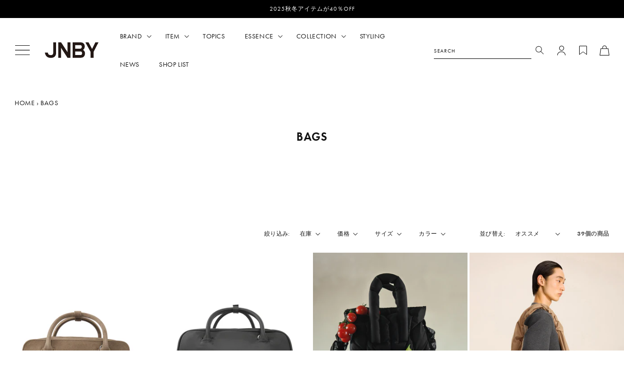

--- FILE ---
content_type: text/html; charset=utf-8
request_url: https://jnby.online/collections/bags
body_size: 66608
content:
<!doctype html>
<html class="no-js" lang="ja">
  <head>
    <meta charset="utf-8">
    <meta http-equiv="X-UA-Compatible" content="IE=edge">
    <meta name="viewport" content="width=device-width,initial-scale=1">
    <meta name="theme-color" content="">
    <link rel="canonical" href="https://jnby.online/collections/bags">
    <link
      rel="preconnect"
      href="https://cdn.shopify.com"
      crossorigin>

    
<!-- Google Tag Manager -->
<script>(function(w,d,s,l,i){w[l]=w[l]||[];w[l].push({'gtm.start':
new Date().getTime(),event:'gtm.js'});var f=d.getElementsByTagName(s)[0],
j=d.createElement(s),dl=l!='dataLayer'?'&l='+l:'';j.async=true;j.src=
'https://www.googletagmanager.com/gtm.js?id='+i+dl;f.parentNode.insertBefore(j,f);
})(window,document,'script','dataLayer','GTM-K9VWN45N');</script>
<script>(function(w,d,s,l,i){w[l]=w[l]||[];w[l].push({'gtm.start':
new Date().getTime(),event:'gtm.js'});var f=d.getElementsByTagName(s)[0],
j=d.createElement(s),dl=l!='dataLayer'?'&l='+l:'';j.async=true;j.src=
'https://www.googletagmanager.com/gtm.js?id='+i+dl;f.parentNode.insertBefore(j,f);
})(window,document,'script','dataLayer','GTM-NGS9TCG9');</script>

<!-- End Google Tag Manager --><link
        rel="icon"
        type="image/png"
        href="//jnby.online/cdn/shop/files/favicon.png?crop=center&height=32&v=1688018938&width=32"><title>
      BAGS
        &ndash; JNBY ONLINE STORE</title>

    
      <meta name="description" content="">
    

    <script src="//jnby.online/cdn/shop/t/17/assets/global.js?v=14133416898756706001732257309" defer="defer"></script>
    <script src="https://ajax.googleapis.com/ajax/libs/jquery/3.6.0/jquery.min.js" defer></script>

    <link rel="stylesheet" href="https://use.typekit.net/sha7ncf.css">

    <style data-shopify>:root
    {

      --font-body-family: ;

      --font-body-weight: 300;
      --font-body-weight-bold: 600;


      --font-heading-family: ;
      --font-heading-weight: 300;

      --font-body-scale: 1.0;
      --font-heading-scale: 1.0;


      --font-body-scale: 1.0;
      --font-heading-scale: 1.0;

      --d_title_font: ;
      --d_title_font_scale: 30;
      --d_title_font_scale_sp: 24;
      --d_title_font_weight: 300;

      --color-base-text: 18, 18, 18;
      --color-shadow: 18, 18, 18;
      --color-base-background-1: 255, 255, 255;
      --color-base-background-2: 246, 246, 246;
      --color-base-solid-button-labels: 255, 255, 255;
      --color-base-outline-button-labels: 18, 18, 18;
      --color-base-accent-1: 18, 18, 18;
      --color-base-accent-2: 0, 0, 0;
      --payment-terms-background-color: #ffffff;

      --gradient-base-background-1: 
        #ffffff; 
      --gradient-base-background-2: 
        #f6f6f6;
      --gradient-base-accent-1: 
        #121212;
      --gradient-base-accent-2: 
        #000000;

      --media-padding: px;
      --media-border-opacity: 0.05;
      --media-border-width: 0px;
      --media-radius: 0px;
      --media-shadow-opacity: 0.0;
      --media-shadow-horizontal-offset: 0px;
      --media-shadow-vertical-offset: 4px;
      --media-shadow-blur-radius: 5px;

      --page-width: 144rem;
      --page-width-margin: 0rem;

      --card-image-padding: 0.0rem;
      --card-corner-radius: 0.0rem;
      --card-text-alignment: left;
      --card-border-width: 0.0rem;
      --card-border-opacity: 0.1;
      --card-shadow-opacity: 0.0;
      --card-shadow-horizontal-offset: 0.0rem;
      --card-shadow-vertical-offset: 0.4rem;
      --card-shadow-blur-radius: 0.5rem;

      --badge-corner-radius: 0.0rem;

      --popup-border-width: 1px;
      --popup-border-opacity: 0.1;
      --popup-corner-radius: 0px;
      --popup-shadow-opacity: 0.0;
      --popup-shadow-horizontal-offset: 0px;
      --popup-shadow-vertical-offset: 4px;
      --popup-shadow-blur-radius: 5px;

      --drawer-border-width: 1px;
      --drawer-border-opacity: 0.1;
      --drawer-shadow-opacity: 0.0;
      --drawer-shadow-horizontal-offset: 0px;
      --drawer-shadow-vertical-offset: 4px;
      --drawer-shadow-blur-radius: 5px;

      --spacing-sections-desktop: 80px;
      --spacing-sections-mobile: 
        56px;

      --grid-desktop-vertical-spacing: 4px;
      --grid-desktop-horizontal-spacing: 4px;
      --grid-mobile-vertical-spacing: 2px;
      --grid-mobile-horizontal-spacing: 2px;

      --text-boxes-border-opacity: 0.1;
      --text-boxes-border-width: 0px;
      --text-boxes-radius: 0px;
      --text-boxes-shadow-opacity: 0.0;
      --text-boxes-shadow-horizontal-offset: 0px;
      --text-boxes-shadow-vertical-offset: 4px;
      --text-boxes-shadow-blur-radius: 5px;

      --buttons-radius: 0px;
      --buttons-radius-outset: 
        0px;
      --buttons-border-width: 
        1px;
      --buttons-border-opacity: 1.0;
      --buttons-shadow-opacity: 0.0;
      --buttons-shadow-horizontal-offset: 0px;
      --buttons-shadow-vertical-offset: 4px;
      --buttons-shadow-blur-radius: 5px;
      --buttons-border-offset: 
        0px;

      --inputs-radius: 0px;
      --inputs-border-width: 1px;
      --inputs-border-opacity: 0.55;
      --inputs-shadow-opacity: 0.0;
      --inputs-shadow-horizontal-offset: 0px;
      --inputs-margin-offset: 
        0px;
      --inputs-shadow-vertical-offset: 4px;
      --inputs-shadow-blur-radius: 5px;
      --inputs-radius-outset: 
        0px;

      --variant-pills-radius: 0px;
      --variant-pills-border-width: 1px;
      --variant-pills-border-opacity: 0.55;
      --variant-pills-shadow-opacity: 0.0;
      --variant-pills-shadow-horizontal-offset: 0px;
      --variant-pills-shadow-vertical-offset: 4px;
      --variant-pills-shadow-blur-radius: 5px;
      --desktop-size-min: 1061px;
      --mini-desktop-size: 1060px;
      --tablet-size: 990px;
      --mobile-size: 750px;
    }

    
  </style>

    <script>window.performance && window.performance.mark && window.performance.mark('shopify.content_for_header.start');</script><meta name="facebook-domain-verification" content="wzs71d2rfbaqn9mtk8vh89v4akbc3v">
<meta name="google-site-verification" content="q-5Q771O0wZVoaCg-iu5FRlTVXK129fF1kXSwFosoIY">
<meta id="shopify-digital-wallet" name="shopify-digital-wallet" content="/76722176308/digital_wallets/dialog">
<meta name="shopify-checkout-api-token" content="eaa16feb5cc4fd540a31fed05f4ecc73">
<link rel="alternate" type="application/atom+xml" title="Feed" href="/collections/bags.atom" />
<link rel="next" href="/collections/bags?page=2">
<link rel="alternate" hreflang="x-default" href="https://jnby.online/collections/bags">
<link rel="alternate" hreflang="ja" href="https://jnby.online/collections/bags">
<link rel="alternate" hreflang="en" href="https://jnby.online/en/collections/bags">
<link rel="alternate" type="application/json+oembed" href="https://jnby.online/collections/bags.oembed">
<script async="async" src="/checkouts/internal/preloads.js?locale=ja-JP"></script>
<link rel="preconnect" href="https://shop.app" crossorigin="anonymous">
<script async="async" src="https://shop.app/checkouts/internal/preloads.js?locale=ja-JP&shop_id=76722176308" crossorigin="anonymous"></script>
<script id="apple-pay-shop-capabilities" type="application/json">{"shopId":76722176308,"countryCode":"JP","currencyCode":"JPY","merchantCapabilities":["supports3DS"],"merchantId":"gid:\/\/shopify\/Shop\/76722176308","merchantName":"JNBY ONLINE STORE","requiredBillingContactFields":["postalAddress","email","phone"],"requiredShippingContactFields":["postalAddress","email","phone"],"shippingType":"shipping","supportedNetworks":["visa","masterCard","amex","jcb","discover"],"total":{"type":"pending","label":"JNBY ONLINE STORE","amount":"1.00"},"shopifyPaymentsEnabled":true,"supportsSubscriptions":true}</script>
<script id="shopify-features" type="application/json">{"accessToken":"eaa16feb5cc4fd540a31fed05f4ecc73","betas":["rich-media-storefront-analytics"],"domain":"jnby.online","predictiveSearch":false,"shopId":76722176308,"locale":"ja"}</script>
<script>var Shopify = Shopify || {};
Shopify.shop = "jnby-jp.myshopify.com";
Shopify.locale = "ja";
Shopify.currency = {"active":"JPY","rate":"1.0"};
Shopify.country = "JP";
Shopify.theme = {"name":"2024.11.27公開　JNBY・速写・HOME（公開）","id":167226999092,"schema_name":"Corekara","schema_version":"1.12.1","theme_store_id":null,"role":"main"};
Shopify.theme.handle = "null";
Shopify.theme.style = {"id":null,"handle":null};
Shopify.cdnHost = "jnby.online/cdn";
Shopify.routes = Shopify.routes || {};
Shopify.routes.root = "/";</script>
<script type="module">!function(o){(o.Shopify=o.Shopify||{}).modules=!0}(window);</script>
<script>!function(o){function n(){var o=[];function n(){o.push(Array.prototype.slice.apply(arguments))}return n.q=o,n}var t=o.Shopify=o.Shopify||{};t.loadFeatures=n(),t.autoloadFeatures=n()}(window);</script>
<script>
  window.ShopifyPay = window.ShopifyPay || {};
  window.ShopifyPay.apiHost = "shop.app\/pay";
  window.ShopifyPay.redirectState = null;
</script>
<script id="shop-js-analytics" type="application/json">{"pageType":"collection"}</script>
<script defer="defer" async type="module" src="//jnby.online/cdn/shopifycloud/shop-js/modules/v2/client.init-shop-cart-sync_0MstufBG.ja.esm.js"></script>
<script defer="defer" async type="module" src="//jnby.online/cdn/shopifycloud/shop-js/modules/v2/chunk.common_jll-23Z1.esm.js"></script>
<script defer="defer" async type="module" src="//jnby.online/cdn/shopifycloud/shop-js/modules/v2/chunk.modal_HXih6-AF.esm.js"></script>
<script type="module">
  await import("//jnby.online/cdn/shopifycloud/shop-js/modules/v2/client.init-shop-cart-sync_0MstufBG.ja.esm.js");
await import("//jnby.online/cdn/shopifycloud/shop-js/modules/v2/chunk.common_jll-23Z1.esm.js");
await import("//jnby.online/cdn/shopifycloud/shop-js/modules/v2/chunk.modal_HXih6-AF.esm.js");

  window.Shopify.SignInWithShop?.initShopCartSync?.({"fedCMEnabled":true,"windoidEnabled":true});

</script>
<script>
  window.Shopify = window.Shopify || {};
  if (!window.Shopify.featureAssets) window.Shopify.featureAssets = {};
  window.Shopify.featureAssets['shop-js'] = {"shop-cart-sync":["modules/v2/client.shop-cart-sync_DN7iwvRY.ja.esm.js","modules/v2/chunk.common_jll-23Z1.esm.js","modules/v2/chunk.modal_HXih6-AF.esm.js"],"init-fed-cm":["modules/v2/client.init-fed-cm_DmZOWWut.ja.esm.js","modules/v2/chunk.common_jll-23Z1.esm.js","modules/v2/chunk.modal_HXih6-AF.esm.js"],"shop-cash-offers":["modules/v2/client.shop-cash-offers_HFfvn_Gz.ja.esm.js","modules/v2/chunk.common_jll-23Z1.esm.js","modules/v2/chunk.modal_HXih6-AF.esm.js"],"shop-login-button":["modules/v2/client.shop-login-button_BVN3pvk0.ja.esm.js","modules/v2/chunk.common_jll-23Z1.esm.js","modules/v2/chunk.modal_HXih6-AF.esm.js"],"pay-button":["modules/v2/client.pay-button_CyS_4GVi.ja.esm.js","modules/v2/chunk.common_jll-23Z1.esm.js","modules/v2/chunk.modal_HXih6-AF.esm.js"],"shop-button":["modules/v2/client.shop-button_zh22db91.ja.esm.js","modules/v2/chunk.common_jll-23Z1.esm.js","modules/v2/chunk.modal_HXih6-AF.esm.js"],"avatar":["modules/v2/client.avatar_BTnouDA3.ja.esm.js"],"init-windoid":["modules/v2/client.init-windoid_BlVJIuJ5.ja.esm.js","modules/v2/chunk.common_jll-23Z1.esm.js","modules/v2/chunk.modal_HXih6-AF.esm.js"],"init-shop-for-new-customer-accounts":["modules/v2/client.init-shop-for-new-customer-accounts_BqzwtUK7.ja.esm.js","modules/v2/client.shop-login-button_BVN3pvk0.ja.esm.js","modules/v2/chunk.common_jll-23Z1.esm.js","modules/v2/chunk.modal_HXih6-AF.esm.js"],"init-shop-email-lookup-coordinator":["modules/v2/client.init-shop-email-lookup-coordinator_DKDv3hKi.ja.esm.js","modules/v2/chunk.common_jll-23Z1.esm.js","modules/v2/chunk.modal_HXih6-AF.esm.js"],"init-shop-cart-sync":["modules/v2/client.init-shop-cart-sync_0MstufBG.ja.esm.js","modules/v2/chunk.common_jll-23Z1.esm.js","modules/v2/chunk.modal_HXih6-AF.esm.js"],"shop-toast-manager":["modules/v2/client.shop-toast-manager_BkVvTGW3.ja.esm.js","modules/v2/chunk.common_jll-23Z1.esm.js","modules/v2/chunk.modal_HXih6-AF.esm.js"],"init-customer-accounts":["modules/v2/client.init-customer-accounts_CZbUHFPX.ja.esm.js","modules/v2/client.shop-login-button_BVN3pvk0.ja.esm.js","modules/v2/chunk.common_jll-23Z1.esm.js","modules/v2/chunk.modal_HXih6-AF.esm.js"],"init-customer-accounts-sign-up":["modules/v2/client.init-customer-accounts-sign-up_C0QA8nCd.ja.esm.js","modules/v2/client.shop-login-button_BVN3pvk0.ja.esm.js","modules/v2/chunk.common_jll-23Z1.esm.js","modules/v2/chunk.modal_HXih6-AF.esm.js"],"shop-follow-button":["modules/v2/client.shop-follow-button_CSkbpFfm.ja.esm.js","modules/v2/chunk.common_jll-23Z1.esm.js","modules/v2/chunk.modal_HXih6-AF.esm.js"],"checkout-modal":["modules/v2/client.checkout-modal_rYdHFJTE.ja.esm.js","modules/v2/chunk.common_jll-23Z1.esm.js","modules/v2/chunk.modal_HXih6-AF.esm.js"],"shop-login":["modules/v2/client.shop-login_DeXIozZF.ja.esm.js","modules/v2/chunk.common_jll-23Z1.esm.js","modules/v2/chunk.modal_HXih6-AF.esm.js"],"lead-capture":["modules/v2/client.lead-capture_DGEoeVgo.ja.esm.js","modules/v2/chunk.common_jll-23Z1.esm.js","modules/v2/chunk.modal_HXih6-AF.esm.js"],"payment-terms":["modules/v2/client.payment-terms_BXPcfuME.ja.esm.js","modules/v2/chunk.common_jll-23Z1.esm.js","modules/v2/chunk.modal_HXih6-AF.esm.js"]};
</script>
<script>(function() {
  var isLoaded = false;
  function asyncLoad() {
    if (isLoaded) return;
    isLoaded = true;
    var urls = ["https:\/\/documents-app.mixlogue.jp\/scripts\/reorder.js?shop=jnby-jp.myshopify.com","https:\/\/documents-app.mixlogue.jp\/scripts\/ue87f9sf8e7rd.min.js?shop=jnby-jp.myshopify.com","https:\/\/cdn-app.cart-bot.net\/public\/js\/append.js?shop=jnby-jp.myshopify.com","https:\/\/asia-northeast1-affiliate-pr.cloudfunctions.net\/script?shop=jnby-jp.myshopify.com","\/\/backinstock.useamp.com\/widget\/79232_1767159751.js?category=bis\u0026v=6\u0026shop=jnby-jp.myshopify.com"];
    for (var i = 0; i < urls.length; i++) {
      var s = document.createElement('script');
      s.type = 'text/javascript';
      s.async = true;
      s.src = urls[i];
      var x = document.getElementsByTagName('script')[0];
      x.parentNode.insertBefore(s, x);
    }
  };
  if(window.attachEvent) {
    window.attachEvent('onload', asyncLoad);
  } else {
    window.addEventListener('load', asyncLoad, false);
  }
})();</script>
<script id="__st">var __st={"a":76722176308,"offset":32400,"reqid":"2839e352-d637-466d-ab4b-efffe7dbc5cb-1769299585","pageurl":"jnby.online\/collections\/bags","u":"a6eda53d60b4","p":"collection","rtyp":"collection","rid":446092312884};</script>
<script>window.ShopifyPaypalV4VisibilityTracking = true;</script>
<script id="captcha-bootstrap">!function(){'use strict';const t='contact',e='account',n='new_comment',o=[[t,t],['blogs',n],['comments',n],[t,'customer']],c=[[e,'customer_login'],[e,'guest_login'],[e,'recover_customer_password'],[e,'create_customer']],r=t=>t.map((([t,e])=>`form[action*='/${t}']:not([data-nocaptcha='true']) input[name='form_type'][value='${e}']`)).join(','),a=t=>()=>t?[...document.querySelectorAll(t)].map((t=>t.form)):[];function s(){const t=[...o],e=r(t);return a(e)}const i='password',u='form_key',d=['recaptcha-v3-token','g-recaptcha-response','h-captcha-response',i],f=()=>{try{return window.sessionStorage}catch{return}},m='__shopify_v',_=t=>t.elements[u];function p(t,e,n=!1){try{const o=window.sessionStorage,c=JSON.parse(o.getItem(e)),{data:r}=function(t){const{data:e,action:n}=t;return t[m]||n?{data:e,action:n}:{data:t,action:n}}(c);for(const[e,n]of Object.entries(r))t.elements[e]&&(t.elements[e].value=n);n&&o.removeItem(e)}catch(o){console.error('form repopulation failed',{error:o})}}const l='form_type',E='cptcha';function T(t){t.dataset[E]=!0}const w=window,h=w.document,L='Shopify',v='ce_forms',y='captcha';let A=!1;((t,e)=>{const n=(g='f06e6c50-85a8-45c8-87d0-21a2b65856fe',I='https://cdn.shopify.com/shopifycloud/storefront-forms-hcaptcha/ce_storefront_forms_captcha_hcaptcha.v1.5.2.iife.js',D={infoText:'hCaptchaによる保護',privacyText:'プライバシー',termsText:'利用規約'},(t,e,n)=>{const o=w[L][v],c=o.bindForm;if(c)return c(t,g,e,D).then(n);var r;o.q.push([[t,g,e,D],n]),r=I,A||(h.body.append(Object.assign(h.createElement('script'),{id:'captcha-provider',async:!0,src:r})),A=!0)});var g,I,D;w[L]=w[L]||{},w[L][v]=w[L][v]||{},w[L][v].q=[],w[L][y]=w[L][y]||{},w[L][y].protect=function(t,e){n(t,void 0,e),T(t)},Object.freeze(w[L][y]),function(t,e,n,w,h,L){const[v,y,A,g]=function(t,e,n){const i=e?o:[],u=t?c:[],d=[...i,...u],f=r(d),m=r(i),_=r(d.filter((([t,e])=>n.includes(e))));return[a(f),a(m),a(_),s()]}(w,h,L),I=t=>{const e=t.target;return e instanceof HTMLFormElement?e:e&&e.form},D=t=>v().includes(t);t.addEventListener('submit',(t=>{const e=I(t);if(!e)return;const n=D(e)&&!e.dataset.hcaptchaBound&&!e.dataset.recaptchaBound,o=_(e),c=g().includes(e)&&(!o||!o.value);(n||c)&&t.preventDefault(),c&&!n&&(function(t){try{if(!f())return;!function(t){const e=f();if(!e)return;const n=_(t);if(!n)return;const o=n.value;o&&e.removeItem(o)}(t);const e=Array.from(Array(32),(()=>Math.random().toString(36)[2])).join('');!function(t,e){_(t)||t.append(Object.assign(document.createElement('input'),{type:'hidden',name:u})),t.elements[u].value=e}(t,e),function(t,e){const n=f();if(!n)return;const o=[...t.querySelectorAll(`input[type='${i}']`)].map((({name:t})=>t)),c=[...d,...o],r={};for(const[a,s]of new FormData(t).entries())c.includes(a)||(r[a]=s);n.setItem(e,JSON.stringify({[m]:1,action:t.action,data:r}))}(t,e)}catch(e){console.error('failed to persist form',e)}}(e),e.submit())}));const S=(t,e)=>{t&&!t.dataset[E]&&(n(t,e.some((e=>e===t))),T(t))};for(const o of['focusin','change'])t.addEventListener(o,(t=>{const e=I(t);D(e)&&S(e,y())}));const B=e.get('form_key'),M=e.get(l),P=B&&M;t.addEventListener('DOMContentLoaded',(()=>{const t=y();if(P)for(const e of t)e.elements[l].value===M&&p(e,B);[...new Set([...A(),...v().filter((t=>'true'===t.dataset.shopifyCaptcha))])].forEach((e=>S(e,t)))}))}(h,new URLSearchParams(w.location.search),n,t,e,['guest_login'])})(!1,!0)}();</script>
<script integrity="sha256-4kQ18oKyAcykRKYeNunJcIwy7WH5gtpwJnB7kiuLZ1E=" data-source-attribution="shopify.loadfeatures" defer="defer" src="//jnby.online/cdn/shopifycloud/storefront/assets/storefront/load_feature-a0a9edcb.js" crossorigin="anonymous"></script>
<script crossorigin="anonymous" defer="defer" src="//jnby.online/cdn/shopifycloud/storefront/assets/shopify_pay/storefront-65b4c6d7.js?v=20250812"></script>
<script data-source-attribution="shopify.dynamic_checkout.dynamic.init">var Shopify=Shopify||{};Shopify.PaymentButton=Shopify.PaymentButton||{isStorefrontPortableWallets:!0,init:function(){window.Shopify.PaymentButton.init=function(){};var t=document.createElement("script");t.src="https://jnby.online/cdn/shopifycloud/portable-wallets/latest/portable-wallets.ja.js",t.type="module",document.head.appendChild(t)}};
</script>
<script data-source-attribution="shopify.dynamic_checkout.buyer_consent">
  function portableWalletsHideBuyerConsent(e){var t=document.getElementById("shopify-buyer-consent"),n=document.getElementById("shopify-subscription-policy-button");t&&n&&(t.classList.add("hidden"),t.setAttribute("aria-hidden","true"),n.removeEventListener("click",e))}function portableWalletsShowBuyerConsent(e){var t=document.getElementById("shopify-buyer-consent"),n=document.getElementById("shopify-subscription-policy-button");t&&n&&(t.classList.remove("hidden"),t.removeAttribute("aria-hidden"),n.addEventListener("click",e))}window.Shopify?.PaymentButton&&(window.Shopify.PaymentButton.hideBuyerConsent=portableWalletsHideBuyerConsent,window.Shopify.PaymentButton.showBuyerConsent=portableWalletsShowBuyerConsent);
</script>
<script data-source-attribution="shopify.dynamic_checkout.cart.bootstrap">document.addEventListener("DOMContentLoaded",(function(){function t(){return document.querySelector("shopify-accelerated-checkout-cart, shopify-accelerated-checkout")}if(t())Shopify.PaymentButton.init();else{new MutationObserver((function(e,n){t()&&(Shopify.PaymentButton.init(),n.disconnect())})).observe(document.body,{childList:!0,subtree:!0})}}));
</script>
<link id="shopify-accelerated-checkout-styles" rel="stylesheet" media="screen" href="https://jnby.online/cdn/shopifycloud/portable-wallets/latest/accelerated-checkout-backwards-compat.css" crossorigin="anonymous">
<style id="shopify-accelerated-checkout-cart">
        #shopify-buyer-consent {
  margin-top: 1em;
  display: inline-block;
  width: 100%;
}

#shopify-buyer-consent.hidden {
  display: none;
}

#shopify-subscription-policy-button {
  background: none;
  border: none;
  padding: 0;
  text-decoration: underline;
  font-size: inherit;
  cursor: pointer;
}

#shopify-subscription-policy-button::before {
  box-shadow: none;
}

      </style>
<script id="sections-script" data-sections="header,footer" defer="defer" src="//jnby.online/cdn/shop/t/17/compiled_assets/scripts.js?v=8991"></script>
<script>window.performance && window.performance.mark && window.performance.mark('shopify.content_for_header.end');</script>

    


    

    <link href="https://fonts.googleapis.com/icon?family=Material+Icons" rel="stylesheet">
    <link rel="stylesheet" href="https://use.fontawesome.com/releases/v5.5.0/css/all.css">


      <link href="//jnby.online/cdn/shop/t/17/assets/base.scss?v=149952052159652898621732257309" rel="stylesheet" type="text/css" media="all" />
<link
          rel="stylesheet"
          href="//jnby.online/cdn/shop/t/17/assets/component-predictive-search.css?v=165644661289088488651732257309"
          media="print"
          onload="this.media='all'"><link href="//jnby.online/cdn/shop/t/17/assets/base_layout.css?v=26909823202963974031732257309" rel="stylesheet" type="text/css" media="all" />
      <link href="//jnby.online/cdn/shop/t/17/assets/swiper-bundle.min.css?v=145134866565419094931732257309" rel="stylesheet" type="text/css" media="all" />
      <link href="//jnby.online/cdn/shop/t/17/assets/main.scss?v=85582026299329388991732257309" rel="stylesheet" type="text/css" media="all" />
      <link href="//jnby.online/cdn/shop/t/17/assets/add.css?v=136337475331004849421732257309" rel="stylesheet" type="text/css" media="all" />

      

    <script src="//jnby.online/cdn/shop/t/17/assets/constants.js?v=95358004781563950421732257309" defer="defer"></script>
    <script src="//jnby.online/cdn/shop/t/17/assets/pubsub.js?v=2921868252632587581732257309" defer="defer"></script>
    
      <script>
        document.documentElement.className = document.documentElement.className.replace('no-js', 'js');
        if (Shopify.designMode) {
          document.documentElement.classList.add('shopify-design-mode');
        }
      </script>
      <!-- Swiper JS -->
      <script src="//jnby.online/cdn/shop/t/17/assets/swiper-bundle.min.js?v=7158048499523779971732257309" ></script>
      <!-- "snippets/swymSnippet.liquid" was not rendered, the associated app was uninstalled -->

      <!-- バリエーション在庫追跡 -->
      <script>
        var variantStock = {};
      </script>
<!-- AdSIST Tool -->

<meta name="google-site-verification" content="cZnDLhHMda-zFV0VcCr0qoy9To18DR_rXCewRDOhz9M" />
<!-- AdSIST Tool End -->
    <!-- BEGIN app block: shopify://apps/leeep-ugc/blocks/tracking/d2efb67d-fe03-4476-a386-d4a4160b094c --><!-- LEEEP tracking tag start -->
<script src="https://tracking.leeep.jp/v1/tracking/js" defer></script>
<script src="https://cite.leeep.jp/v2/embed/js" defer></script>
<script defer>
  document.addEventListener('DOMContentLoaded', _ => {
    // product id を取得
    // cart product id を product id として利用する
    

    
      // そのまま cart product id を product id として利用する

      // 移行期間のガードコード
      // metafield_key_product_id から product id を取得出来た場合はそちらを利用する
      
      
      // ガードここまで
    

    // cite one tag
    LeeepCite.init({
      site_id: '1232301229657296896',
      uid: '',
      product_id: ''
    });
  });
</script>
<!-- LEEEP tracking tag end -->


<!-- END app block --><meta property="og:image" content="https://cdn.shopify.com/s/files/1/0767/2217/6308/files/jnby-logo.png?height=628&pad_color=fff&v=1686560199&width=1200" />
<meta property="og:image:secure_url" content="https://cdn.shopify.com/s/files/1/0767/2217/6308/files/jnby-logo.png?height=628&pad_color=fff&v=1686560199&width=1200" />
<meta property="og:image:width" content="1200" />
<meta property="og:image:height" content="628" />
<link href="https://monorail-edge.shopifysvc.com" rel="dns-prefetch">
<script>(function(){if ("sendBeacon" in navigator && "performance" in window) {try {var session_token_from_headers = performance.getEntriesByType('navigation')[0].serverTiming.find(x => x.name == '_s').description;} catch {var session_token_from_headers = undefined;}var session_cookie_matches = document.cookie.match(/_shopify_s=([^;]*)/);var session_token_from_cookie = session_cookie_matches && session_cookie_matches.length === 2 ? session_cookie_matches[1] : "";var session_token = session_token_from_headers || session_token_from_cookie || "";function handle_abandonment_event(e) {var entries = performance.getEntries().filter(function(entry) {return /monorail-edge.shopifysvc.com/.test(entry.name);});if (!window.abandonment_tracked && entries.length === 0) {window.abandonment_tracked = true;var currentMs = Date.now();var navigation_start = performance.timing.navigationStart;var payload = {shop_id: 76722176308,url: window.location.href,navigation_start,duration: currentMs - navigation_start,session_token,page_type: "collection"};window.navigator.sendBeacon("https://monorail-edge.shopifysvc.com/v1/produce", JSON.stringify({schema_id: "online_store_buyer_site_abandonment/1.1",payload: payload,metadata: {event_created_at_ms: currentMs,event_sent_at_ms: currentMs}}));}}window.addEventListener('pagehide', handle_abandonment_event);}}());</script>
<script id="web-pixels-manager-setup">(function e(e,d,r,n,o){if(void 0===o&&(o={}),!Boolean(null===(a=null===(i=window.Shopify)||void 0===i?void 0:i.analytics)||void 0===a?void 0:a.replayQueue)){var i,a;window.Shopify=window.Shopify||{};var t=window.Shopify;t.analytics=t.analytics||{};var s=t.analytics;s.replayQueue=[],s.publish=function(e,d,r){return s.replayQueue.push([e,d,r]),!0};try{self.performance.mark("wpm:start")}catch(e){}var l=function(){var e={modern:/Edge?\/(1{2}[4-9]|1[2-9]\d|[2-9]\d{2}|\d{4,})\.\d+(\.\d+|)|Firefox\/(1{2}[4-9]|1[2-9]\d|[2-9]\d{2}|\d{4,})\.\d+(\.\d+|)|Chrom(ium|e)\/(9{2}|\d{3,})\.\d+(\.\d+|)|(Maci|X1{2}).+ Version\/(15\.\d+|(1[6-9]|[2-9]\d|\d{3,})\.\d+)([,.]\d+|)( \(\w+\)|)( Mobile\/\w+|) Safari\/|Chrome.+OPR\/(9{2}|\d{3,})\.\d+\.\d+|(CPU[ +]OS|iPhone[ +]OS|CPU[ +]iPhone|CPU IPhone OS|CPU iPad OS)[ +]+(15[._]\d+|(1[6-9]|[2-9]\d|\d{3,})[._]\d+)([._]\d+|)|Android:?[ /-](13[3-9]|1[4-9]\d|[2-9]\d{2}|\d{4,})(\.\d+|)(\.\d+|)|Android.+Firefox\/(13[5-9]|1[4-9]\d|[2-9]\d{2}|\d{4,})\.\d+(\.\d+|)|Android.+Chrom(ium|e)\/(13[3-9]|1[4-9]\d|[2-9]\d{2}|\d{4,})\.\d+(\.\d+|)|SamsungBrowser\/([2-9]\d|\d{3,})\.\d+/,legacy:/Edge?\/(1[6-9]|[2-9]\d|\d{3,})\.\d+(\.\d+|)|Firefox\/(5[4-9]|[6-9]\d|\d{3,})\.\d+(\.\d+|)|Chrom(ium|e)\/(5[1-9]|[6-9]\d|\d{3,})\.\d+(\.\d+|)([\d.]+$|.*Safari\/(?![\d.]+ Edge\/[\d.]+$))|(Maci|X1{2}).+ Version\/(10\.\d+|(1[1-9]|[2-9]\d|\d{3,})\.\d+)([,.]\d+|)( \(\w+\)|)( Mobile\/\w+|) Safari\/|Chrome.+OPR\/(3[89]|[4-9]\d|\d{3,})\.\d+\.\d+|(CPU[ +]OS|iPhone[ +]OS|CPU[ +]iPhone|CPU IPhone OS|CPU iPad OS)[ +]+(10[._]\d+|(1[1-9]|[2-9]\d|\d{3,})[._]\d+)([._]\d+|)|Android:?[ /-](13[3-9]|1[4-9]\d|[2-9]\d{2}|\d{4,})(\.\d+|)(\.\d+|)|Mobile Safari.+OPR\/([89]\d|\d{3,})\.\d+\.\d+|Android.+Firefox\/(13[5-9]|1[4-9]\d|[2-9]\d{2}|\d{4,})\.\d+(\.\d+|)|Android.+Chrom(ium|e)\/(13[3-9]|1[4-9]\d|[2-9]\d{2}|\d{4,})\.\d+(\.\d+|)|Android.+(UC? ?Browser|UCWEB|U3)[ /]?(15\.([5-9]|\d{2,})|(1[6-9]|[2-9]\d|\d{3,})\.\d+)\.\d+|SamsungBrowser\/(5\.\d+|([6-9]|\d{2,})\.\d+)|Android.+MQ{2}Browser\/(14(\.(9|\d{2,})|)|(1[5-9]|[2-9]\d|\d{3,})(\.\d+|))(\.\d+|)|K[Aa][Ii]OS\/(3\.\d+|([4-9]|\d{2,})\.\d+)(\.\d+|)/},d=e.modern,r=e.legacy,n=navigator.userAgent;return n.match(d)?"modern":n.match(r)?"legacy":"unknown"}(),u="modern"===l?"modern":"legacy",c=(null!=n?n:{modern:"",legacy:""})[u],f=function(e){return[e.baseUrl,"/wpm","/b",e.hashVersion,"modern"===e.buildTarget?"m":"l",".js"].join("")}({baseUrl:d,hashVersion:r,buildTarget:u}),m=function(e){var d=e.version,r=e.bundleTarget,n=e.surface,o=e.pageUrl,i=e.monorailEndpoint;return{emit:function(e){var a=e.status,t=e.errorMsg,s=(new Date).getTime(),l=JSON.stringify({metadata:{event_sent_at_ms:s},events:[{schema_id:"web_pixels_manager_load/3.1",payload:{version:d,bundle_target:r,page_url:o,status:a,surface:n,error_msg:t},metadata:{event_created_at_ms:s}}]});if(!i)return console&&console.warn&&console.warn("[Web Pixels Manager] No Monorail endpoint provided, skipping logging."),!1;try{return self.navigator.sendBeacon.bind(self.navigator)(i,l)}catch(e){}var u=new XMLHttpRequest;try{return u.open("POST",i,!0),u.setRequestHeader("Content-Type","text/plain"),u.send(l),!0}catch(e){return console&&console.warn&&console.warn("[Web Pixels Manager] Got an unhandled error while logging to Monorail."),!1}}}}({version:r,bundleTarget:l,surface:e.surface,pageUrl:self.location.href,monorailEndpoint:e.monorailEndpoint});try{o.browserTarget=l,function(e){var d=e.src,r=e.async,n=void 0===r||r,o=e.onload,i=e.onerror,a=e.sri,t=e.scriptDataAttributes,s=void 0===t?{}:t,l=document.createElement("script"),u=document.querySelector("head"),c=document.querySelector("body");if(l.async=n,l.src=d,a&&(l.integrity=a,l.crossOrigin="anonymous"),s)for(var f in s)if(Object.prototype.hasOwnProperty.call(s,f))try{l.dataset[f]=s[f]}catch(e){}if(o&&l.addEventListener("load",o),i&&l.addEventListener("error",i),u)u.appendChild(l);else{if(!c)throw new Error("Did not find a head or body element to append the script");c.appendChild(l)}}({src:f,async:!0,onload:function(){if(!function(){var e,d;return Boolean(null===(d=null===(e=window.Shopify)||void 0===e?void 0:e.analytics)||void 0===d?void 0:d.initialized)}()){var d=window.webPixelsManager.init(e)||void 0;if(d){var r=window.Shopify.analytics;r.replayQueue.forEach((function(e){var r=e[0],n=e[1],o=e[2];d.publishCustomEvent(r,n,o)})),r.replayQueue=[],r.publish=d.publishCustomEvent,r.visitor=d.visitor,r.initialized=!0}}},onerror:function(){return m.emit({status:"failed",errorMsg:"".concat(f," has failed to load")})},sri:function(e){var d=/^sha384-[A-Za-z0-9+/=]+$/;return"string"==typeof e&&d.test(e)}(c)?c:"",scriptDataAttributes:o}),m.emit({status:"loading"})}catch(e){m.emit({status:"failed",errorMsg:(null==e?void 0:e.message)||"Unknown error"})}}})({shopId: 76722176308,storefrontBaseUrl: "https://jnby.online",extensionsBaseUrl: "https://extensions.shopifycdn.com/cdn/shopifycloud/web-pixels-manager",monorailEndpoint: "https://monorail-edge.shopifysvc.com/unstable/produce_batch",surface: "storefront-renderer",enabledBetaFlags: ["2dca8a86"],webPixelsConfigList: [{"id":"740524340","configuration":"{\"websiteID\":\"1232301229657296896\"}","eventPayloadVersion":"v1","runtimeContext":"STRICT","scriptVersion":"0959a59e5c38df9d9678fb476b39c9bf","type":"APP","apiClientId":6904563,"privacyPurposes":["ANALYTICS","MARKETING","SALE_OF_DATA"],"dataSharingAdjustments":{"protectedCustomerApprovalScopes":["read_customer_email","read_customer_personal_data"]}},{"id":"683704628","configuration":"{\"config\":\"{\\\"pixel_id\\\":\\\"G-64GH3N4X50\\\",\\\"target_country\\\":\\\"JP\\\",\\\"gtag_events\\\":[{\\\"type\\\":\\\"begin_checkout\\\",\\\"action_label\\\":\\\"G-64GH3N4X50\\\"},{\\\"type\\\":\\\"search\\\",\\\"action_label\\\":\\\"G-64GH3N4X50\\\"},{\\\"type\\\":\\\"view_item\\\",\\\"action_label\\\":[\\\"G-64GH3N4X50\\\",\\\"MC-RQRMQZZYXT\\\"]},{\\\"type\\\":\\\"purchase\\\",\\\"action_label\\\":[\\\"G-64GH3N4X50\\\",\\\"MC-RQRMQZZYXT\\\"]},{\\\"type\\\":\\\"page_view\\\",\\\"action_label\\\":[\\\"G-64GH3N4X50\\\",\\\"MC-RQRMQZZYXT\\\"]},{\\\"type\\\":\\\"add_payment_info\\\",\\\"action_label\\\":\\\"G-64GH3N4X50\\\"},{\\\"type\\\":\\\"add_to_cart\\\",\\\"action_label\\\":\\\"G-64GH3N4X50\\\"}],\\\"enable_monitoring_mode\\\":false}\"}","eventPayloadVersion":"v1","runtimeContext":"OPEN","scriptVersion":"b2a88bafab3e21179ed38636efcd8a93","type":"APP","apiClientId":1780363,"privacyPurposes":[],"dataSharingAdjustments":{"protectedCustomerApprovalScopes":["read_customer_address","read_customer_email","read_customer_name","read_customer_personal_data","read_customer_phone"]}},{"id":"135725364","configuration":"{\"shop\":\"jnby-jp.myshopify.com\",\"enabled\":\"false\",\"hmacKey\":\"3cbc2b58972218cdc0e865d21df17de2\"}","eventPayloadVersion":"v1","runtimeContext":"STRICT","scriptVersion":"2c55515548089e14f950f8bfd558b4b0","type":"APP","apiClientId":4653451,"privacyPurposes":["ANALYTICS","MARKETING","SALE_OF_DATA"],"dataSharingAdjustments":{"protectedCustomerApprovalScopes":["read_customer_address","read_customer_email","read_customer_name","read_customer_personal_data","read_customer_phone"]}},{"id":"144310580","eventPayloadVersion":"1","runtimeContext":"LAX","scriptVersion":"1","type":"CUSTOM","privacyPurposes":["ANALYTICS","MARKETING","SALE_OF_DATA"],"name":"BuzzEC-GTM用"},{"id":"145752372","eventPayloadVersion":"1","runtimeContext":"LAX","scriptVersion":"1","type":"CUSTOM","privacyPurposes":["ANALYTICS","MARKETING","SALE_OF_DATA"],"name":"Mattrz_cx"},{"id":"149029172","eventPayloadVersion":"1","runtimeContext":"LAX","scriptVersion":"1","type":"CUSTOM","privacyPurposes":["ANALYTICS","MARKETING","SALE_OF_DATA"],"name":"Web Pixels"},{"id":"shopify-app-pixel","configuration":"{}","eventPayloadVersion":"v1","runtimeContext":"STRICT","scriptVersion":"0450","apiClientId":"shopify-pixel","type":"APP","privacyPurposes":["ANALYTICS","MARKETING"]},{"id":"shopify-custom-pixel","eventPayloadVersion":"v1","runtimeContext":"LAX","scriptVersion":"0450","apiClientId":"shopify-pixel","type":"CUSTOM","privacyPurposes":["ANALYTICS","MARKETING"]}],isMerchantRequest: false,initData: {"shop":{"name":"JNBY ONLINE STORE","paymentSettings":{"currencyCode":"JPY"},"myshopifyDomain":"jnby-jp.myshopify.com","countryCode":"JP","storefrontUrl":"https:\/\/jnby.online"},"customer":null,"cart":null,"checkout":null,"productVariants":[],"purchasingCompany":null},},"https://jnby.online/cdn","fcfee988w5aeb613cpc8e4bc33m6693e112",{"modern":"","legacy":""},{"shopId":"76722176308","storefrontBaseUrl":"https:\/\/jnby.online","extensionBaseUrl":"https:\/\/extensions.shopifycdn.com\/cdn\/shopifycloud\/web-pixels-manager","surface":"storefront-renderer","enabledBetaFlags":"[\"2dca8a86\"]","isMerchantRequest":"false","hashVersion":"fcfee988w5aeb613cpc8e4bc33m6693e112","publish":"custom","events":"[[\"page_viewed\",{}],[\"collection_viewed\",{\"collection\":{\"id\":\"446092312884\",\"title\":\"BAGS\",\"productVariants\":[{\"price\":{\"amount\":16500.0,\"currencyCode\":\"JPY\"},\"product\":{\"title\":\"Suede Classic Boston\",\"vendor\":\"JNBY ONLINE STORE\",\"id\":\"9269241774388\",\"untranslatedTitle\":\"Suede Classic Boston\",\"url\":\"\/products\/15279404\",\"type\":\"\"},\"id\":\"48880981770548\",\"image\":{\"src\":\"\/\/jnby.online\/cdn\/shop\/files\/15279404_20-21_Re.jpg?v=1756873459\"},\"sku\":\"152794047520\",\"title\":\"TAUPE \/ ONE SIZE\",\"untranslatedTitle\":\"TAUPE \/ ONE SIZE\"},{\"price\":{\"amount\":11220.0,\"currencyCode\":\"JPY\"},\"product\":{\"title\":\"Mini Boston Handbag\",\"vendor\":\"JNBY ONLINE STORE\",\"id\":\"9263778038068\",\"untranslatedTitle\":\"Mini Boston Handbag\",\"url\":\"\/products\/15279401\",\"type\":\"\"},\"id\":\"48862349099316\",\"image\":{\"src\":\"\/\/jnby.online\/cdn\/shop\/files\/15279401_02-25_Re.jpg?v=1756186615\"},\"sku\":\"152794017502\",\"title\":\"BLACK \/ ONE SIZE\",\"untranslatedTitle\":\"BLACK \/ ONE SIZE\"},{\"price\":{\"amount\":9240.0,\"currencyCode\":\"JPY\"},\"product\":{\"title\":\"Down Bag\",\"vendor\":\"JNBY ONLINE STORE\",\"id\":\"9287796130100\",\"untranslatedTitle\":\"Down Bag\",\"url\":\"\/products\/15279413\",\"type\":\"\"},\"id\":\"48949260484916\",\"image\":{\"src\":\"\/\/jnby.online\/cdn\/shop\/files\/15279413_02-21_Re.jpg?v=1764136962\"},\"sku\":\"152794137502\",\"title\":\"BLACK \/ ONE SIZE\",\"untranslatedTitle\":\"BLACK \/ ONE SIZE\"},{\"price\":{\"amount\":21120.0,\"currencyCode\":\"JPY\"},\"product\":{\"title\":\"[CROQUIS] Multi-pocket Shoulder Bag\",\"vendor\":\"JNBY ONLINE STORE\",\"id\":\"9275449442612\",\"untranslatedTitle\":\"[CROQUIS] Multi-pocket Shoulder Bag\",\"url\":\"\/products\/15239401\",\"type\":\"\"},\"id\":\"48904267530548\",\"image\":{\"src\":\"\/\/jnby.online\/cdn\/shop\/files\/15239401_20-34_Re.jpg?v=1758683891\"},\"sku\":\"152394017520\",\"title\":\"TAN \/ ONE SIZE\",\"untranslatedTitle\":\"TAN \/ ONE SIZE\"},{\"price\":{\"amount\":11000.0,\"currencyCode\":\"JPY\"},\"product\":{\"title\":\"HOME Reversible Toast Canvas Bag\",\"vendor\":\"JNBY ONLINE STORE\",\"id\":\"9284497441076\",\"untranslatedTitle\":\"HOME Reversible Toast Canvas Bag\",\"url\":\"\/products\/15279513\",\"type\":\"\"},\"id\":\"48936631501108\",\"image\":{\"src\":\"\/\/jnby.online\/cdn\/shop\/files\/15279513_30-34_Re.jpg?v=1768872918\"},\"sku\":\"152795137530\",\"title\":\"RED \/ ONE SIZE\",\"untranslatedTitle\":\"RED \/ ONE SIZE\"},{\"price\":{\"amount\":9350.0,\"currencyCode\":\"JPY\"},\"product\":{\"title\":\"HOME Timeless Simple Tote Bag\",\"vendor\":\"JNBY ONLINE STORE\",\"id\":\"9284497408308\",\"untranslatedTitle\":\"HOME Timeless Simple Tote Bag\",\"url\":\"\/products\/15279512\",\"type\":\"\"},\"id\":\"48936631402804\",\"image\":{\"src\":\"\/\/jnby.online\/cdn\/shop\/files\/15279512_30-27_Re.jpg?v=1765242497\"},\"sku\":\"152795127530\",\"title\":\"BROWN \/ ONE SIZE\",\"untranslatedTitle\":\"BROWN \/ ONE SIZE\"},{\"price\":{\"amount\":8250.0,\"currencyCode\":\"JPY\"},\"product\":{\"title\":\"HOME Puffy Lightweight Shoulder Bag\",\"vendor\":\"JNBY ONLINE STORE\",\"id\":\"9291327471924\",\"untranslatedTitle\":\"HOME Puffy Lightweight Shoulder Bag\",\"url\":\"\/products\/15279514\",\"type\":\"\"},\"id\":\"48961825734964\",\"image\":{\"src\":\"\/\/jnby.online\/cdn\/shop\/files\/15279514_20-28_Re.jpg?v=1765189339\"},\"sku\":\"152795147520\",\"title\":\"BEIGE \/ ONE SIZE\",\"untranslatedTitle\":\"BEIGE \/ ONE SIZE\"},{\"price\":{\"amount\":7150.0,\"currencyCode\":\"JPY\"},\"product\":{\"title\":\"HOME Quilted Shoulder Bag\",\"vendor\":\"JNBY ONLINE STORE\",\"id\":\"9277611934004\",\"untranslatedTitle\":\"HOME Quilted Shoulder Bag\",\"url\":\"\/products\/15279516\",\"type\":\"\"},\"id\":\"48910631305524\",\"image\":{\"src\":\"\/\/jnby.online\/cdn\/shop\/files\/15279516-70-23_Re.jpg?v=1759732377\"},\"sku\":\"152795167570\",\"title\":\"BLUE \/ ONE SIZE\",\"untranslatedTitle\":\"BLUE \/ ONE SIZE\"},{\"price\":{\"amount\":6600.0,\"currencyCode\":\"JPY\"},\"product\":{\"title\":\"HOME Lightweight Padded Nylon Bag\",\"vendor\":\"JNBY ONLINE STORE\",\"id\":\"9269241610548\",\"untranslatedTitle\":\"HOME Lightweight Padded Nylon Bag\",\"url\":\"\/products\/15279515\",\"type\":\"\"},\"id\":\"48880981213492\",\"image\":{\"src\":\"\/\/jnby.online\/cdn\/shop\/files\/15279515_01-29_Re.jpg?v=1756874270\"},\"sku\":\"152795157501\",\"title\":\"IVORY \/ ONE SIZE\",\"untranslatedTitle\":\"IVORY \/ ONE SIZE\"},{\"price\":{\"amount\":14300.0,\"currencyCode\":\"JPY\"},\"product\":{\"title\":\"HOME Structured Knit Tote\",\"vendor\":\"JNBY ONLINE STORE\",\"id\":\"9290304815412\",\"untranslatedTitle\":\"HOME Structured Knit Tote\",\"url\":\"\/products\/15279522\",\"type\":\"\"},\"id\":\"48958945526068\",\"image\":{\"src\":\"\/\/jnby.online\/cdn\/shop\/files\/15279522_30-21_Re.jpg?v=1768872713\"},\"sku\":\"152795227530\",\"title\":\"BROWN \/ ONE SIZE\",\"untranslatedTitle\":\"BROWN \/ ONE SIZE\"},{\"price\":{\"amount\":13200.0,\"currencyCode\":\"JPY\"},\"product\":{\"title\":\"HOME Shape Play Shoulder Bag\",\"vendor\":\"JNBY ONLINE STORE\",\"id\":\"9236026163508\",\"untranslatedTitle\":\"HOME Shape Play Shoulder Bag\",\"url\":\"\/products\/15179530\",\"type\":\"\"},\"id\":\"48594556879156\",\"image\":{\"src\":\"\/\/jnby.online\/cdn\/shop\/files\/15179530_30-22_Re.jpg?v=1760496619\"},\"sku\":\"151795307530\",\"title\":\"DARK BROWN \/ ONE SIZE\",\"untranslatedTitle\":\"DARK BROWN \/ ONE SIZE\"},{\"price\":{\"amount\":3850.0,\"currencyCode\":\"JPY\"},\"product\":{\"title\":\"HOME Mesh One-shoulder Square Tote\",\"vendor\":\"JNBY ONLINE STORE\",\"id\":\"9206933356852\",\"untranslatedTitle\":\"HOME Mesh One-shoulder Square Tote\",\"url\":\"\/products\/15179512\",\"type\":\"\"},\"id\":\"48499554517300\",\"image\":{\"src\":\"\/\/jnby.online\/cdn\/shop\/files\/15179512_70-35_Re.jpg?v=1750928200\"},\"sku\":\"151795127570\",\"title\":\"BLUE \/ ONE SIZE\",\"untranslatedTitle\":\"BLUE \/ ONE SIZE\"},{\"price\":{\"amount\":5500.0,\"currencyCode\":\"JPY\"},\"product\":{\"title\":\"HOME Mesh One-shoulder Bag\",\"vendor\":\"JNBY ONLINE STORE\",\"id\":\"9206933225780\",\"untranslatedTitle\":\"HOME Mesh One-shoulder Bag\",\"url\":\"\/products\/15179527\",\"type\":\"\"},\"id\":\"48499554124084\",\"image\":{\"src\":\"\/\/jnby.online\/cdn\/shop\/files\/15179527_70-35_Re.jpg?v=1745401364\"},\"sku\":\"151795277570\",\"title\":\"BLUE \/ ONE SIZE\",\"untranslatedTitle\":\"BLUE \/ ONE SIZE\"},{\"price\":{\"amount\":10450.0,\"currencyCode\":\"JPY\"},\"product\":{\"title\":\"HOME Reversible Daily Tote\",\"vendor\":\"JNBY ONLINE STORE\",\"id\":\"9213987356980\",\"untranslatedTitle\":\"HOME Reversible Daily Tote\",\"url\":\"\/products\/15179511\",\"type\":\"\"},\"id\":\"48520233124148\",\"image\":{\"src\":\"\/\/jnby.online\/cdn\/shop\/files\/15179511_90-35_Re.jpg?v=1756953808\"},\"sku\":\"151795117590\",\"title\":\"JUNGLE \/ ONE SIZE\",\"untranslatedTitle\":\"JUNGLE \/ ONE SIZE\"},{\"price\":{\"amount\":6600.0,\"currencyCode\":\"JPY\"},\"product\":{\"title\":\"HOME Floral Mood Tote Bag\",\"vendor\":\"JNBY ONLINE STORE\",\"id\":\"9236026229044\",\"untranslatedTitle\":\"HOME Floral Mood Tote Bag\",\"url\":\"\/products\/15179529\",\"type\":\"\"},\"id\":\"48594557010228\",\"image\":{\"src\":\"\/\/jnby.online\/cdn\/shop\/files\/15179529_60-22_Re.jpg?v=1767660908\"},\"sku\":\"151795297560\",\"title\":\"PINK \/ ONE SIZE\",\"untranslatedTitle\":\"PINK \/ ONE SIZE\"},{\"price\":{\"amount\":3850.0,\"currencyCode\":\"JPY\"},\"product\":{\"title\":\"HOME Geo Light Tote\",\"vendor\":\"JNBY ONLINE STORE\",\"id\":\"9236026425652\",\"untranslatedTitle\":\"HOME Geo Light Tote\",\"url\":\"\/products\/15179521\",\"type\":\"\"},\"id\":\"48594557665588\",\"image\":{\"src\":\"\/\/jnby.online\/cdn\/shop\/files\/15179521_70-33_Re.jpg?v=1756952537\"},\"sku\":\"151795217570\",\"title\":\"NAVY BLUE \/ ONE SIZE\",\"untranslatedTitle\":\"NAVY BLUE \/ ONE SIZE\"},{\"price\":{\"amount\":11000.0,\"currencyCode\":\"JPY\"},\"product\":{\"title\":\"HOME Structured Knit Tote\",\"vendor\":\"JNBY ONLINE STORE\",\"id\":\"9213987422516\",\"untranslatedTitle\":\"HOME Structured Knit Tote\",\"url\":\"\/products\/15179506\",\"type\":\"\"},\"id\":\"48520233517364\",\"image\":{\"src\":\"\/\/jnby.online\/cdn\/shop\/files\/15179506_70-41_Re.jpg?v=1761101715\"},\"sku\":\"151795067570\",\"title\":\"LAPIS \/ ONE SIZE\",\"untranslatedTitle\":\"LAPIS \/ ONE SIZE\"},{\"price\":{\"amount\":9900.0,\"currencyCode\":\"JPY\"},\"product\":{\"title\":\"HOME Striped Knit Tote Bag\",\"vendor\":\"JNBY ONLINE STORE\",\"id\":\"9171421692212\",\"untranslatedTitle\":\"HOME Striped Knit Tote Bag\",\"url\":\"\/products\/14279527\",\"type\":\"\"},\"id\":\"48349429203252\",\"image\":{\"src\":\"\/\/jnby.online\/cdn\/shop\/files\/1427952710001jpg_Re.jpg?v=1731479752\"},\"sku\":\"142795277510\",\"title\":\"GRAY \/ ONE SIZE\",\"untranslatedTitle\":\"GRAY \/ ONE SIZE\"},{\"price\":{\"amount\":9680.0,\"currencyCode\":\"JPY\"},\"product\":{\"title\":\"HOME Colorful Geometric Knit Bag\",\"vendor\":\"JNBY ONLINE STORE\",\"id\":\"9167690596660\",\"untranslatedTitle\":\"HOME Colorful Geometric Knit Bag\",\"url\":\"\/products\/14279505\",\"type\":\"\"},\"id\":\"48332714180916\",\"image\":{\"src\":\"\/\/jnby.online\/cdn\/shop\/files\/1427950530002jpg_Re.jpg?v=1730446231\"},\"sku\":\"142795057530\",\"title\":\"BROWN \/ ONE SIZE\",\"untranslatedTitle\":\"BROWN \/ ONE SIZE\"},{\"price\":{\"amount\":8250.0,\"currencyCode\":\"JPY\"},\"product\":{\"title\":\"HOME LOB Small TOAST Bag\",\"vendor\":\"JNBY ONLINE STORE\",\"id\":\"9167690367284\",\"untranslatedTitle\":\"HOME LOB Small TOAST Bag\",\"url\":\"\/products\/14279524\",\"type\":\"\"},\"id\":\"48332713689396\",\"image\":{\"src\":\"\/\/jnby.online\/cdn\/shop\/files\/1427952420002jpg_Re.jpg?v=1759971662\"},\"sku\":\"142795247520\",\"title\":\"ASH BROWN \/ ONE SIZE\",\"untranslatedTitle\":\"ASH BROWN \/ ONE SIZE\"},{\"price\":{\"amount\":9350.0,\"currencyCode\":\"JPY\"},\"product\":{\"title\":\"HOME LOB Medium TOAST Bag\",\"vendor\":\"JNBY ONLINE STORE\",\"id\":\"9167690334516\",\"untranslatedTitle\":\"HOME LOB Medium TOAST Bag\",\"url\":\"\/products\/14279525\",\"type\":\"\"},\"id\":\"48332713591092\",\"image\":{\"src\":\"\/\/jnby.online\/cdn\/shop\/files\/1427952510001jpg_Re_e66955f8-4a32-4a6d-8619-de1b8fa13b0c.jpg?v=1759972972\"},\"sku\":\"142795257510\",\"title\":\"STONE GRAY \/ ONE SIZE\",\"untranslatedTitle\":\"STONE GRAY \/ ONE SIZE\"},{\"price\":{\"amount\":14300.0,\"currencyCode\":\"JPY\"},\"product\":{\"title\":\"HOME Knotted Trapezoidal 3D Two-way Backpack\",\"vendor\":\"JNBY ONLINE STORE\",\"id\":\"8404528595252\",\"untranslatedTitle\":\"HOME Knotted Trapezoidal 3D Two-way Backpack\",\"url\":\"\/products\/12279524\",\"type\":\"\"},\"id\":\"45658151092532\",\"image\":{\"src\":\"\/\/jnby.online\/cdn\/shop\/files\/12279524_44_104.jpg?v=1692439305\"},\"sku\":\"122795247510\",\"title\":\"CONCRETE \/ ONE SIZE\",\"untranslatedTitle\":\"CONCRETE \/ ONE SIZE\"},{\"price\":{\"amount\":8250.0,\"currencyCode\":\"JPY\"},\"product\":{\"title\":\"HOME LOB Small TOAST Bag\",\"vendor\":\"JNBY ONLINE STORE\",\"id\":\"8404527481140\",\"untranslatedTitle\":\"HOME LOB Small TOAST Bag\",\"url\":\"\/products\/12179521\",\"type\":\"\"},\"id\":\"45658148536628\",\"image\":{\"src\":\"\/\/jnby.online\/cdn\/shop\/files\/12179521_94_001.jpg?v=1760686939\"},\"sku\":\"121795217594\",\"title\":\"GREEN \/ ONE SIZE\",\"untranslatedTitle\":\"GREEN \/ ONE SIZE\"},{\"price\":{\"amount\":7150.0,\"currencyCode\":\"JPY\"},\"product\":{\"title\":\"HOME Knotted Bento Box Bag\",\"vendor\":\"JNBY ONLINE STORE\",\"id\":\"8394988421428\",\"untranslatedTitle\":\"HOME Knotted Bento Box Bag\",\"url\":\"\/products\/12279522\",\"type\":\"\"},\"id\":\"45598342152500\",\"image\":{\"src\":\"\/\/jnby.online\/cdn\/shop\/files\/12279522_95_002.jpg?v=1734396370\"},\"sku\":\"122795227595\",\"title\":\"ARMY \/ ONE SIZE\",\"untranslatedTitle\":\"ARMY \/ ONE SIZE\"}]}}]]"});</script><script>
  window.ShopifyAnalytics = window.ShopifyAnalytics || {};
  window.ShopifyAnalytics.meta = window.ShopifyAnalytics.meta || {};
  window.ShopifyAnalytics.meta.currency = 'JPY';
  var meta = {"products":[{"id":9269241774388,"gid":"gid:\/\/shopify\/Product\/9269241774388","vendor":"JNBY ONLINE STORE","type":"","handle":"15279404","variants":[{"id":48880981770548,"price":1650000,"name":"Suede Classic Boston - TAUPE \/ ONE SIZE","public_title":"TAUPE \/ ONE SIZE","sku":"152794047520"}],"remote":false},{"id":9263778038068,"gid":"gid:\/\/shopify\/Product\/9263778038068","vendor":"JNBY ONLINE STORE","type":"","handle":"15279401","variants":[{"id":48862349099316,"price":1122000,"name":"Mini Boston Handbag - BLACK \/ ONE SIZE","public_title":"BLACK \/ ONE SIZE","sku":"152794017502"}],"remote":false},{"id":9287796130100,"gid":"gid:\/\/shopify\/Product\/9287796130100","vendor":"JNBY ONLINE STORE","type":"","handle":"15279413","variants":[{"id":48949260484916,"price":924000,"name":"Down Bag - BLACK \/ ONE SIZE","public_title":"BLACK \/ ONE SIZE","sku":"152794137502"},{"id":48949260517684,"price":924000,"name":"Down Bag - BEIGE \/ ONE SIZE","public_title":"BEIGE \/ ONE SIZE","sku":"152794137520"},{"id":48949260550452,"price":924000,"name":"Down Bag - BROWN \/ ONE SIZE","public_title":"BROWN \/ ONE SIZE","sku":"152794137530"},{"id":48949260583220,"price":924000,"name":"Down Bag - PINK \/ ONE SIZE","public_title":"PINK \/ ONE SIZE","sku":"152794137560"},{"id":48949260615988,"price":924000,"name":"Down Bag - PINK MULTI \/ ONE SIZE","public_title":"PINK MULTI \/ ONE SIZE","sku":"152794137569"}],"remote":false},{"id":9275449442612,"gid":"gid:\/\/shopify\/Product\/9275449442612","vendor":"JNBY ONLINE STORE","type":"","handle":"15239401","variants":[{"id":48904267530548,"price":2112000,"name":"[CROQUIS] Multi-pocket Shoulder Bag - TAN \/ ONE SIZE","public_title":"TAN \/ ONE SIZE","sku":"152394017520"}],"remote":false},{"id":9284497441076,"gid":"gid:\/\/shopify\/Product\/9284497441076","vendor":"JNBY ONLINE STORE","type":"","handle":"15279513","variants":[{"id":48936631501108,"price":1100000,"name":"HOME Reversible Toast Canvas Bag - RED \/ ONE SIZE","public_title":"RED \/ ONE SIZE","sku":"152795137530"},{"id":48936631533876,"price":1100000,"name":"HOME Reversible Toast Canvas Bag - BLUE \/ ONE SIZE","public_title":"BLUE \/ ONE SIZE","sku":"152795137570"},{"id":48936631468340,"price":1100000,"name":"HOME Reversible Toast Canvas Bag - BROWN \/ ONE SIZE","public_title":"BROWN \/ ONE SIZE","sku":"152795137520"}],"remote":false},{"id":9284497408308,"gid":"gid:\/\/shopify\/Product\/9284497408308","vendor":"JNBY ONLINE STORE","type":"","handle":"15279512","variants":[{"id":48936631402804,"price":935000,"name":"HOME Timeless Simple Tote Bag - BROWN \/ ONE SIZE","public_title":"BROWN \/ ONE SIZE","sku":"152795127530"},{"id":48936631435572,"price":935000,"name":"HOME Timeless Simple Tote Bag - KHAKI \/ ONE SIZE","public_title":"KHAKI \/ ONE SIZE","sku":"152795127596"}],"remote":false},{"id":9291327471924,"gid":"gid:\/\/shopify\/Product\/9291327471924","vendor":"JNBY ONLINE STORE","type":"","handle":"15279514","variants":[{"id":48961825734964,"price":825000,"name":"HOME Puffy Lightweight Shoulder Bag - BEIGE \/ ONE SIZE","public_title":"BEIGE \/ ONE SIZE","sku":"152795147520"},{"id":48961825767732,"price":825000,"name":"HOME Puffy Lightweight Shoulder Bag - GREEN \/ ONE SIZE","public_title":"GREEN \/ ONE SIZE","sku":"152795147590"}],"remote":false},{"id":9277611934004,"gid":"gid:\/\/shopify\/Product\/9277611934004","vendor":"JNBY ONLINE STORE","type":"","handle":"15279516","variants":[{"id":48910631305524,"price":715000,"name":"HOME Quilted Shoulder Bag - BLUE \/ ONE SIZE","public_title":"BLUE \/ ONE SIZE","sku":"152795167570"},{"id":48910631272756,"price":715000,"name":"HOME Quilted Shoulder Bag - YELLOW \/ ONE SIZE","public_title":"YELLOW \/ ONE SIZE","sku":"152795167540"},{"id":48910631338292,"price":715000,"name":"HOME Quilted Shoulder Bag - CHARCOAL GRAY \/ ONE SIZE","public_title":"CHARCOAL GRAY \/ ONE SIZE","sku":"152795167575"}],"remote":false},{"id":9269241610548,"gid":"gid:\/\/shopify\/Product\/9269241610548","vendor":"JNBY ONLINE STORE","type":"","handle":"15279515","variants":[{"id":48880981213492,"price":660000,"name":"HOME Lightweight Padded Nylon Bag - IVORY \/ ONE SIZE","public_title":"IVORY \/ ONE SIZE","sku":"152795157501"},{"id":48880981246260,"price":660000,"name":"HOME Lightweight Padded Nylon Bag - CARROT \/ ONE SIZE","public_title":"CARROT \/ ONE SIZE","sku":"152795157544"},{"id":48880981279028,"price":660000,"name":"HOME Lightweight Padded Nylon Bag - AZURE \/ ONE SIZE","public_title":"AZURE \/ ONE SIZE","sku":"152795157570"}],"remote":false},{"id":9290304815412,"gid":"gid:\/\/shopify\/Product\/9290304815412","vendor":"JNBY ONLINE STORE","type":"","handle":"15279522","variants":[{"id":48958945526068,"price":1430000,"name":"HOME Structured Knit Tote - BROWN \/ ONE SIZE","public_title":"BROWN \/ ONE SIZE","sku":"152795227530"},{"id":48958945493300,"price":1430000,"name":"HOME Structured Knit Tote - DARK GRAY \/ ONE SIZE","public_title":"DARK GRAY \/ ONE SIZE","sku":"152795227510"}],"remote":false},{"id":9236026163508,"gid":"gid:\/\/shopify\/Product\/9236026163508","vendor":"JNBY ONLINE STORE","type":"","handle":"15179530","variants":[{"id":48594556879156,"price":1320000,"name":"HOME Shape Play Shoulder Bag - DARK BROWN \/ ONE SIZE","public_title":"DARK BROWN \/ ONE SIZE","sku":"151795307530"},{"id":48594556846388,"price":1320000,"name":"HOME Shape Play Shoulder Bag - GRAY \/ ONE SIZE","public_title":"GRAY \/ ONE SIZE","sku":"151795307510"},{"id":48594556911924,"price":1320000,"name":"HOME Shape Play Shoulder Bag - BLUE \/ ONE SIZE","public_title":"BLUE \/ ONE SIZE","sku":"151795307570"}],"remote":false},{"id":9206933356852,"gid":"gid:\/\/shopify\/Product\/9206933356852","vendor":"JNBY ONLINE STORE","type":"","handle":"15179512","variants":[{"id":48499554517300,"price":385000,"name":"HOME Mesh One-shoulder Square Tote - BLUE \/ ONE SIZE","public_title":"BLUE \/ ONE SIZE","sku":"151795127570"},{"id":48499554484532,"price":385000,"name":"HOME Mesh One-shoulder Square Tote - BLIGHT YELOW \/ ONE SIZE","public_title":"BLIGHT YELOW \/ ONE SIZE","sku":"151795127540"},{"id":48499554550068,"price":385000,"name":"HOME Mesh One-shoulder Square Tote - GREEN \/ ONE SIZE","public_title":"GREEN \/ ONE SIZE","sku":"151795127590"}],"remote":false},{"id":9206933225780,"gid":"gid:\/\/shopify\/Product\/9206933225780","vendor":"JNBY ONLINE STORE","type":"","handle":"15179527","variants":[{"id":48499554124084,"price":550000,"name":"HOME Mesh One-shoulder Bag - BLUE \/ ONE SIZE","public_title":"BLUE \/ ONE SIZE","sku":"151795277570"},{"id":48525451198772,"price":550000,"name":"HOME Mesh One-shoulder Bag - BRIGHT YELLOW \/ ONE SIZE","public_title":"BRIGHT YELLOW \/ ONE SIZE","sku":"151795277540"},{"id":48499554156852,"price":550000,"name":"HOME Mesh One-shoulder Bag - GREEN \/ ONE SIZE","public_title":"GREEN \/ ONE SIZE","sku":"151795277590"}],"remote":false},{"id":9213987356980,"gid":"gid:\/\/shopify\/Product\/9213987356980","vendor":"JNBY ONLINE STORE","type":"","handle":"15179511","variants":[{"id":48520233124148,"price":1045000,"name":"HOME Reversible Daily Tote - JUNGLE \/ ONE SIZE","public_title":"JUNGLE \/ ONE SIZE","sku":"151795117590"},{"id":48520233091380,"price":1045000,"name":"HOME Reversible Daily Tote - VIVID YELLOW \/ ONE SIZE","public_title":"VIVID YELLOW \/ ONE SIZE","sku":"151795117540"},{"id":48520233058612,"price":1045000,"name":"HOME Reversible Daily Tote - KHAKI \/ ONE SIZE","public_title":"KHAKI \/ ONE SIZE","sku":"151795117520"}],"remote":false},{"id":9236026229044,"gid":"gid:\/\/shopify\/Product\/9236026229044","vendor":"JNBY ONLINE STORE","type":"","handle":"15179529","variants":[{"id":48594557010228,"price":660000,"name":"HOME Floral Mood Tote Bag - PINK \/ ONE SIZE","public_title":"PINK \/ ONE SIZE","sku":"151795297560"},{"id":48594557042996,"price":660000,"name":"HOME Floral Mood Tote Bag - BLUE \/ ONE SIZE","public_title":"BLUE \/ ONE SIZE","sku":"151795297570"}],"remote":false},{"id":9236026425652,"gid":"gid:\/\/shopify\/Product\/9236026425652","vendor":"JNBY ONLINE STORE","type":"","handle":"15179521","variants":[{"id":48594557665588,"price":385000,"name":"HOME Geo Light Tote - NAVY BLUE \/ ONE SIZE","public_title":"NAVY BLUE \/ ONE SIZE","sku":"151795217570"},{"id":48594557600052,"price":385000,"name":"HOME Geo Light Tote - YELLOW \/ ONE SIZE","public_title":"YELLOW \/ ONE SIZE","sku":"151795217540"},{"id":48594557632820,"price":385000,"name":"HOME Geo Light Tote - RED \/ ONE SIZE","public_title":"RED \/ ONE SIZE","sku":"151795217550"}],"remote":false},{"id":9213987422516,"gid":"gid:\/\/shopify\/Product\/9213987422516","vendor":"JNBY ONLINE STORE","type":"","handle":"15179506","variants":[{"id":48520233517364,"price":1100000,"name":"HOME Structured Knit Tote - LAPIS \/ ONE SIZE","public_title":"LAPIS \/ ONE SIZE","sku":"151795067570"},{"id":48520233451828,"price":1100000,"name":"HOME Structured Knit Tote - PEANUT \/ ONE SIZE","public_title":"PEANUT \/ ONE SIZE","sku":"151795067530"},{"id":48520233484596,"price":1100000,"name":"HOME Structured Knit Tote - VIVID YELLOW \/ ONE SIZE","public_title":"VIVID YELLOW \/ ONE SIZE","sku":"151795067540"}],"remote":false},{"id":9171421692212,"gid":"gid:\/\/shopify\/Product\/9171421692212","vendor":"JNBY ONLINE STORE","type":"","handle":"14279527","variants":[{"id":48349429203252,"price":990000,"name":"HOME Striped Knit Tote Bag - GRAY \/ ONE SIZE","public_title":"GRAY \/ ONE SIZE","sku":"142795277510"},{"id":48349429236020,"price":990000,"name":"HOME Striped Knit Tote Bag - BOTTLE GREEN \/ ONE SIZE","public_title":"BOTTLE GREEN \/ ONE SIZE","sku":"142795277590"}],"remote":false},{"id":9167690596660,"gid":"gid:\/\/shopify\/Product\/9167690596660","vendor":"JNBY ONLINE STORE","type":"","handle":"14279505","variants":[{"id":48332714180916,"price":968000,"name":"HOME Colorful Geometric Knit Bag - BROWN \/ ONE SIZE","public_title":"BROWN \/ ONE SIZE","sku":"142795057530"}],"remote":false},{"id":9167690367284,"gid":"gid:\/\/shopify\/Product\/9167690367284","vendor":"JNBY ONLINE STORE","type":"","handle":"14279524","variants":[{"id":48332713689396,"price":825000,"name":"HOME LOB Small TOAST Bag - ASH BROWN \/ ONE SIZE","public_title":"ASH BROWN \/ ONE SIZE","sku":"142795247520"},{"id":48332713656628,"price":825000,"name":"HOME LOB Small TOAST Bag - STONE GRAY \/ ONE SIZE","public_title":"STONE GRAY \/ ONE SIZE","sku":"142795247510"}],"remote":false},{"id":9167690334516,"gid":"gid:\/\/shopify\/Product\/9167690334516","vendor":"JNBY ONLINE STORE","type":"","handle":"14279525","variants":[{"id":48332713591092,"price":935000,"name":"HOME LOB Medium TOAST Bag - STONE GRAY \/ ONE SIZE","public_title":"STONE GRAY \/ ONE SIZE","sku":"142795257510"},{"id":48332713623860,"price":935000,"name":"HOME LOB Medium TOAST Bag - ASH BROWN \/ ONE SIZE","public_title":"ASH BROWN \/ ONE SIZE","sku":"142795257520"}],"remote":false},{"id":8404528595252,"gid":"gid:\/\/shopify\/Product\/8404528595252","vendor":"JNBY ONLINE STORE","type":"","handle":"12279524","variants":[{"id":45658151092532,"price":1430000,"name":"HOME Knotted Trapezoidal 3D Two-way Backpack - CONCRETE \/ ONE SIZE","public_title":"CONCRETE \/ ONE SIZE","sku":"122795247510"},{"id":45658151125300,"price":1430000,"name":"HOME Knotted Trapezoidal 3D Two-way Backpack - ORANGE \/ ONE SIZE","public_title":"ORANGE \/ ONE SIZE","sku":"122795247544"},{"id":45658151158068,"price":1430000,"name":"HOME Knotted Trapezoidal 3D Two-way Backpack - ARMY \/ ONE SIZE","public_title":"ARMY \/ ONE SIZE","sku":"122795247595"}],"remote":false},{"id":8404527481140,"gid":"gid:\/\/shopify\/Product\/8404527481140","vendor":"JNBY ONLINE STORE","type":"","handle":"12179521","variants":[{"id":45658148536628,"price":825000,"name":"HOME LOB Small TOAST Bag - GREEN \/ ONE SIZE","public_title":"GREEN \/ ONE SIZE","sku":"121795217594"},{"id":45658148471092,"price":825000,"name":"HOME LOB Small TOAST Bag - WHITE \/ ONE SIZE","public_title":"WHITE \/ ONE SIZE","sku":"121795217501"},{"id":45658148503860,"price":825000,"name":"HOME LOB Small TOAST Bag - ESPRESSO \/ ONE SIZE","public_title":"ESPRESSO \/ ONE SIZE","sku":"121795217533"}],"remote":false},{"id":8394988421428,"gid":"gid:\/\/shopify\/Product\/8394988421428","vendor":"JNBY ONLINE STORE","type":"","handle":"12279522","variants":[{"id":45598342152500,"price":715000,"name":"HOME Knotted Bento Box Bag - ARMY \/ ONE SIZE","public_title":"ARMY \/ ONE SIZE","sku":"122795227595"},{"id":45598538236212,"price":715000,"name":"HOME Knotted Bento Box Bag - CONCRETE \/ ONE SIZE","public_title":"CONCRETE \/ ONE SIZE","sku":"122795227510"},{"id":47305248112948,"price":715000,"name":"HOME Knotted Bento Box Bag - ORANGE \/ ONE SIZE","public_title":"ORANGE \/ ONE SIZE","sku":"122795227544"},{"id":45598342185268,"price":715000,"name":"HOME Knotted Bento Box Bag - YELLOW GREEN \/ ONE SIZE","public_title":"YELLOW GREEN \/ ONE SIZE","sku":"122795227592"}],"remote":false}],"page":{"pageType":"collection","resourceType":"collection","resourceId":446092312884,"requestId":"2839e352-d637-466d-ab4b-efffe7dbc5cb-1769299585"}};
  for (var attr in meta) {
    window.ShopifyAnalytics.meta[attr] = meta[attr];
  }
</script>
<script class="analytics">
  (function () {
    var customDocumentWrite = function(content) {
      var jquery = null;

      if (window.jQuery) {
        jquery = window.jQuery;
      } else if (window.Checkout && window.Checkout.$) {
        jquery = window.Checkout.$;
      }

      if (jquery) {
        jquery('body').append(content);
      }
    };

    var hasLoggedConversion = function(token) {
      if (token) {
        return document.cookie.indexOf('loggedConversion=' + token) !== -1;
      }
      return false;
    }

    var setCookieIfConversion = function(token) {
      if (token) {
        var twoMonthsFromNow = new Date(Date.now());
        twoMonthsFromNow.setMonth(twoMonthsFromNow.getMonth() + 2);

        document.cookie = 'loggedConversion=' + token + '; expires=' + twoMonthsFromNow;
      }
    }

    var trekkie = window.ShopifyAnalytics.lib = window.trekkie = window.trekkie || [];
    if (trekkie.integrations) {
      return;
    }
    trekkie.methods = [
      'identify',
      'page',
      'ready',
      'track',
      'trackForm',
      'trackLink'
    ];
    trekkie.factory = function(method) {
      return function() {
        var args = Array.prototype.slice.call(arguments);
        args.unshift(method);
        trekkie.push(args);
        return trekkie;
      };
    };
    for (var i = 0; i < trekkie.methods.length; i++) {
      var key = trekkie.methods[i];
      trekkie[key] = trekkie.factory(key);
    }
    trekkie.load = function(config) {
      trekkie.config = config || {};
      trekkie.config.initialDocumentCookie = document.cookie;
      var first = document.getElementsByTagName('script')[0];
      var script = document.createElement('script');
      script.type = 'text/javascript';
      script.onerror = function(e) {
        var scriptFallback = document.createElement('script');
        scriptFallback.type = 'text/javascript';
        scriptFallback.onerror = function(error) {
                var Monorail = {
      produce: function produce(monorailDomain, schemaId, payload) {
        var currentMs = new Date().getTime();
        var event = {
          schema_id: schemaId,
          payload: payload,
          metadata: {
            event_created_at_ms: currentMs,
            event_sent_at_ms: currentMs
          }
        };
        return Monorail.sendRequest("https://" + monorailDomain + "/v1/produce", JSON.stringify(event));
      },
      sendRequest: function sendRequest(endpointUrl, payload) {
        // Try the sendBeacon API
        if (window && window.navigator && typeof window.navigator.sendBeacon === 'function' && typeof window.Blob === 'function' && !Monorail.isIos12()) {
          var blobData = new window.Blob([payload], {
            type: 'text/plain'
          });

          if (window.navigator.sendBeacon(endpointUrl, blobData)) {
            return true;
          } // sendBeacon was not successful

        } // XHR beacon

        var xhr = new XMLHttpRequest();

        try {
          xhr.open('POST', endpointUrl);
          xhr.setRequestHeader('Content-Type', 'text/plain');
          xhr.send(payload);
        } catch (e) {
          console.log(e);
        }

        return false;
      },
      isIos12: function isIos12() {
        return window.navigator.userAgent.lastIndexOf('iPhone; CPU iPhone OS 12_') !== -1 || window.navigator.userAgent.lastIndexOf('iPad; CPU OS 12_') !== -1;
      }
    };
    Monorail.produce('monorail-edge.shopifysvc.com',
      'trekkie_storefront_load_errors/1.1',
      {shop_id: 76722176308,
      theme_id: 167226999092,
      app_name: "storefront",
      context_url: window.location.href,
      source_url: "//jnby.online/cdn/s/trekkie.storefront.8d95595f799fbf7e1d32231b9a28fd43b70c67d3.min.js"});

        };
        scriptFallback.async = true;
        scriptFallback.src = '//jnby.online/cdn/s/trekkie.storefront.8d95595f799fbf7e1d32231b9a28fd43b70c67d3.min.js';
        first.parentNode.insertBefore(scriptFallback, first);
      };
      script.async = true;
      script.src = '//jnby.online/cdn/s/trekkie.storefront.8d95595f799fbf7e1d32231b9a28fd43b70c67d3.min.js';
      first.parentNode.insertBefore(script, first);
    };
    trekkie.load(
      {"Trekkie":{"appName":"storefront","development":false,"defaultAttributes":{"shopId":76722176308,"isMerchantRequest":null,"themeId":167226999092,"themeCityHash":"8161155451553551495","contentLanguage":"ja","currency":"JPY","eventMetadataId":"d990b85d-38b9-4f04-81b3-67ebdeafa474"},"isServerSideCookieWritingEnabled":true,"monorailRegion":"shop_domain","enabledBetaFlags":["65f19447"]},"Session Attribution":{},"S2S":{"facebookCapiEnabled":false,"source":"trekkie-storefront-renderer","apiClientId":580111}}
    );

    var loaded = false;
    trekkie.ready(function() {
      if (loaded) return;
      loaded = true;

      window.ShopifyAnalytics.lib = window.trekkie;

      var originalDocumentWrite = document.write;
      document.write = customDocumentWrite;
      try { window.ShopifyAnalytics.merchantGoogleAnalytics.call(this); } catch(error) {};
      document.write = originalDocumentWrite;

      window.ShopifyAnalytics.lib.page(null,{"pageType":"collection","resourceType":"collection","resourceId":446092312884,"requestId":"2839e352-d637-466d-ab4b-efffe7dbc5cb-1769299585","shopifyEmitted":true});

      var match = window.location.pathname.match(/checkouts\/(.+)\/(thank_you|post_purchase)/)
      var token = match? match[1]: undefined;
      if (!hasLoggedConversion(token)) {
        setCookieIfConversion(token);
        window.ShopifyAnalytics.lib.track("Viewed Product Category",{"currency":"JPY","category":"Collection: bags","collectionName":"bags","collectionId":446092312884,"nonInteraction":true},undefined,undefined,{"shopifyEmitted":true});
      }
    });


        var eventsListenerScript = document.createElement('script');
        eventsListenerScript.async = true;
        eventsListenerScript.src = "//jnby.online/cdn/shopifycloud/storefront/assets/shop_events_listener-3da45d37.js";
        document.getElementsByTagName('head')[0].appendChild(eventsListenerScript);

})();</script>
<script
  defer
  src="https://jnby.online/cdn/shopifycloud/perf-kit/shopify-perf-kit-3.0.4.min.js"
  data-application="storefront-renderer"
  data-shop-id="76722176308"
  data-render-region="gcp-us-central1"
  data-page-type="collection"
  data-theme-instance-id="167226999092"
  data-theme-name="Corekara"
  data-theme-version="1.12.1"
  data-monorail-region="shop_domain"
  data-resource-timing-sampling-rate="10"
  data-shs="true"
  data-shs-beacon="true"
  data-shs-export-with-fetch="true"
  data-shs-logs-sample-rate="1"
  data-shs-beacon-endpoint="https://jnby.online/api/collect"
></script>
</head>

    <body id="page_body" class="gradient add_collection v_bags">
      <a class="skip-to-content-link button visually-hidden" href="#MainContent">
        コンテンツに進む
      </a>

<!-- Google Tag Manager (noscript) -->
<noscript><iframe src="https://www.googletagmanager.com/ns.html?id=GTM-K9VWN45N"
height="0" width="0" style="display:none;visibility:hidden"></iframe></noscript>
<noscript><iframe src="https://www.googletagmanager.com/ns.html?id=GTM-NGS9TCG9"
height="0" width="0" style="display:none;visibility:hidden"></iframe></noscript>
<!-- End Google Tag Manager (noscript) -->
      
      <div id="shopify-section-announcement-bar" class="shopify-section">
<style> #shopify-section-announcement-bar .announcement-bar__message {font-weight: 400;} </style></div>
      <div class="sticky_padding"></div>
      <div id="header">
        <div id="shopify-section-header" class="shopify-section section-header"><link rel="stylesheet" href="//jnby.online/cdn/shop/t/17/assets/component-list-menu.css?v=119532079372727268721732257309" media="print" onload="this.media='all'">
<link rel="stylesheet" href="//jnby.online/cdn/shop/t/17/assets/component-search.css?v=96455689198851321781732257309" media="print" onload="this.media='all'">
<link rel="stylesheet" href="//jnby.online/cdn/shop/t/17/assets/component-menu-drawer.css?v=50013100286686139251732257309" media="print" onload="this.media='all'">
<link rel="stylesheet" href="//jnby.online/cdn/shop/t/17/assets/component-cart-notification.css?v=119852831333870967341732257309" media="print" onload="this.media='all'">
<link rel="stylesheet" href="//jnby.online/cdn/shop/t/17/assets/component-cart-items.css?v=140472776761158870251732257309" media="print" onload="this.media='all'"><link rel="stylesheet" href="//jnby.online/cdn/shop/t/17/assets/component-price.css?v=52673516653317722031732257309" media="print" onload="this.media='all'">
  <link rel="stylesheet" href="//jnby.online/cdn/shop/t/17/assets/component-loading-overlay.css?v=167310470843593579841732257309" media="print" onload="this.media='all'"><noscript><link href="//jnby.online/cdn/shop/t/17/assets/component-list-menu.css?v=119532079372727268721732257309" rel="stylesheet" type="text/css" media="all" /></noscript>
<noscript><link href="//jnby.online/cdn/shop/t/17/assets/component-search.css?v=96455689198851321781732257309" rel="stylesheet" type="text/css" media="all" /></noscript>
<noscript><link href="//jnby.online/cdn/shop/t/17/assets/component-menu-drawer.css?v=50013100286686139251732257309" rel="stylesheet" type="text/css" media="all" /></noscript>
<noscript><link href="//jnby.online/cdn/shop/t/17/assets/component-cart-notification.css?v=119852831333870967341732257309" rel="stylesheet" type="text/css" media="all" /></noscript>
<noscript><link href="//jnby.online/cdn/shop/t/17/assets/component-cart-items.css?v=140472776761158870251732257309" rel="stylesheet" type="text/css" media="all" /></noscript>

<style>
  header-drawer {
    justify-self: start;
    margin-left: -0.6rem;
  }

  @media screen and (min-width: 990px) {
    header-drawer {
      margin-left: -6px;
    }
  }

  .menu-drawer-container {
    display: flex;
  }

  .list-menu {
    list-style: none;
    padding: 0;
    margin: 0;
  }

  .list-menu--inline {
    display: inline-flex;
    flex-wrap: wrap;
  }

  summary.list-menu__item {
    padding-right: 2.7rem;
  }

  .list-menu__item {
    display: flex;
    align-items: center;
    line-height: calc(1 + 0.3 / var(--font-body-scale));
  }

  .list-menu__item--link {
    text-decoration: none;
    padding-bottom: 1rem;
    padding-top: 1rem;
    line-height: calc(1 + 0.8 / var(--font-body-scale));
  }

  @media screen and (min-width: 750px) {
    .list-menu__item--link {
      padding-bottom: 0.5rem;
      padding-top: 0.5rem;
    }
  }
  @media screen and (max-width: 749px) {
    .cart-count-bubble {
        left: auto;
        top: 0;
        right: 0;
    }
  }
</style><style data-shopify>.section-header {
    margin-bottom: 0px;
  }

  @media screen and (min-width: 750px) {
    .section-header {
      margin-bottom: 0px;
    }
  }</style><script src="//jnby.online/cdn/shop/t/17/assets/details-disclosure.js?v=153497636716254413831732257309" defer="defer"></script>
<script src="//jnby.online/cdn/shop/t/17/assets/details-modal.js?v=4511761896672669691732257309" defer="defer"></script>
<script src="//jnby.online/cdn/shop/t/17/assets/cart-notification.js?v=146771965050272264641732257309" defer="defer"></script>



<svg xmlns="http://www.w3.org/2000/svg" class="hidden">
  <symbol id="icon-search" viewbox="0 0 18 19" fill="none">
    <path fill-rule="evenodd" clip-rule="evenodd" d="M11.03 11.68A5.784 5.784 0 112.85 3.5a5.784 5.784 0 018.18 8.18zm.26 1.12a6.78 6.78 0 11.72-.7l5.4 5.4a.5.5 0 11-.71.7l-5.41-5.4z" fill="currentColor"/>
  </symbol>

  <symbol id="icon-close" class="icon icon-close" fill="none" viewBox="0 0 18 17">
    <path d="M.865 15.978a.5.5 0 00.707.707l7.433-7.431 7.579 7.282a.501.501 0 00.846-.37.5.5 0 00-.153-.351L9.712 8.546l7.417-7.416a.5.5 0 10-.707-.708L8.991 7.853 1.413.573a.5.5 0 10-.693.72l7.563 7.268-7.418 7.417z" fill="currentColor">
  </symbol>
</svg>
<div class="header-wrapper color-background-1 gradient sticky-header_all">
<div id="shopify-section-announcement-bar" class="shopify-section"><div class="announcement-bar color-background-2 gradient" role="region" aria-label="告知"><p class="announcement-bar__message h5" xt-marked="ok"><a href="/collections/sale">2025秋冬アイテムが40％OFF</a>
</p></div>
<style> #shopify-section-announcement-bar .announcement-bar__message {font-weight: 400;} </style></div>

  <header class="header header--middle-left page-width header--has-menu">
    <div class="hedaer_icon_wrap"><header-drawer data-breakpoint="desktop">
        <details id="Details-menu-drawer-container" class="menu-drawer-container">
          <summary class="header__icon header__icon--menu header__icon--summary link focus-inset" aria-label="メニュー">
            <span>
              <div class="icon_hamburger2">
  <!-- <span></span>
  <span></span>
  <span></span> -->
  <img src="https://cdn.shopify.com/s/files/1/0767/2217/6308/files/hd_ic04_6c91c5c3-0e26-43ee-9f82-2a0da7381ebe.png" alt="メニュー" width="30">
</div>
              <svg xmlns="http://www.w3.org/2000/svg" aria-hidden="true" focusable="false" role="presentation" class="icon icon-close" fill="none" viewBox="0 0 18 17">
  <path d="M.865 15.978a.5.5 0 00.707.707l7.433-7.431 7.579 7.282a.501.501 0 00.846-.37.5.5 0 00-.153-.351L9.712 8.546l7.417-7.416a.5.5 0 10-.707-.708L8.991 7.853 1.413.573a.5.5 0 10-.693.72l7.563 7.268-7.418 7.417z" fill="currentColor">
</svg>

            </span>
          </summary>
          <div id="menu-drawer" class="gradient menu-drawer motion-reduce" tabindex="-1">
            <div class="menu-drawer__inner-container"><div class="m_drawer_search">
                <div class="m_drawer_container">
                  <div class="m_drawer_search_form_wrap">
                    <form action="/search" method="get" role="search" class="drawer_search_form">
                      <div class="field">
                        <input class="search__input field__input" id="Search-In-Drawer" type="search" name="q" value="" placeholder="SEARCH"role="combobox" aria-expanded="false" aria-owns="predictive-search-results-list" aria-controls="predictive-search-results-list" aria-haspopup="listbox" aria-autocomplete="list" autocorrect="off" autocomplete="off" autocapitalize="off" spellcheck="false">
                        <label class="field__label" for="Search-In-Drawer">SEARCH</label>
                        <input type="hidden" name="options[prefix]" value="last">
                        <input type="hidden" name="type" value="product">

                        <button class="search__button field__button" aria-label="SEARCH">
                          <svg class="icon icon-search" aria-hidden="true" focusable="false" role="presentation">
                            <use href="#icon-search">
                          </svg>
                        </button>
                      </div>
                    </form>       
                  </div></div>
              </div><div class="m_drawer_account_links">
                <div class="m_drawer_container">
                  <ul class="m_drawer_account_links_inner"><li><a class="m_drawer_account_link _v_main" href="/account/login">LOG IN</a></li>
                    <!-- <li><a class="m_drawer_account_link" href="/account/register">CREATE<br>ACCOUNT</a></li> --><li><a href="/tools/prime-review/favorites.html" class="m_drawer_account_link">WISH LIST</a></li>
                  </ul>
                </div>
              </div><div class="menu-drawer__navigation-container">
                <nav class="menu-drawer__navigation">
                  <ul class="menu-drawer__menu has-submenu list-menu" role="list"><li><div id="Details-menu-drawer-menu-item-1">
                            <div class="drawer_btn menu-drawer__menu-item list-menu__item link link--text focus-inset _active flevel">
                              BRAND
                              <!-- <svg viewBox="0 0 14 10" fill="none" aria-hidden="true" focusable="false" role="presentation" class="icon icon-arrow" xmlns="http://www.w3.org/2000/svg">
  <path fill-rule="evenodd" clip-rule="evenodd" d="M8.537.808a.5.5 0 01.817-.162l4 4a.5.5 0 010 .708l-4 4a.5.5 0 11-.708-.708L11.793 5.5H1a.5.5 0 010-1h10.793L8.646 1.354a.5.5 0 01-.109-.546z" fill="currentColor">
</svg>

                              <svg aria-hidden="true" focusable="false" role="presentation" class="icon icon-caret" viewBox="0 0 10 6">
  <path fill-rule="evenodd" clip-rule="evenodd" d="M9.354.646a.5.5 0 00-.708 0L5 4.293 1.354.646a.5.5 0 00-.708.708l4 4a.5.5 0 00.708 0l4-4a.5.5 0 000-.708z" fill="currentColor">
</svg>
 -->
                            </div>
                            <div id="link-BRAND" class="drawer_sub _menu-drawer__submenu _has-submenu _gradient _motion-reduce" tabindex="-1">
                              <div class="menu-drawer__inner-submenu">
                                <!-- <button class="menu-drawer__close-button link link--text focus-inset" aria-expanded="true">
                                  <svg viewBox="0 0 14 10" fill="none" aria-hidden="true" focusable="false" role="presentation" class="icon icon-arrow" xmlns="http://www.w3.org/2000/svg">
  <path fill-rule="evenodd" clip-rule="evenodd" d="M8.537.808a.5.5 0 01.817-.162l4 4a.5.5 0 010 .708l-4 4a.5.5 0 11-.708-.708L11.793 5.5H1a.5.5 0 010-1h10.793L8.646 1.354a.5.5 0 01-.109-.546z" fill="currentColor">
</svg>

                                  BRAND
                                </button> -->
                                <ul class="menu-drawer__menu list-menu" role="list" tabindex="-1"><li><a href="/collections/jnby" class="menu-drawer__menu-item link link--text list-menu__item focus-inset">
                                          JNBY　[WOMAN]
                                        </a></li><li><a href="/collections/home" class="menu-drawer__menu-item link link--text list-menu__item focus-inset">
                                          JNBY HOME　[LIFE STYLE]
                                        </a></li><li><a href="/collections/croquis" class="menu-drawer__menu-item link link--text list-menu__item focus-inset">
                                          CROQUIS - 速写 -　[MAN/ UNISEX]
                                        </a></li></ul>
                              </div>
                            </div>
                          </div></li><li><div id="Details-menu-drawer-menu-item-2">
                            <div class="drawer_btn menu-drawer__menu-item list-menu__item link link--text focus-inset menu-drawer__menu-item--active _active flevel">
                              ITEM
                              <!-- <svg viewBox="0 0 14 10" fill="none" aria-hidden="true" focusable="false" role="presentation" class="icon icon-arrow" xmlns="http://www.w3.org/2000/svg">
  <path fill-rule="evenodd" clip-rule="evenodd" d="M8.537.808a.5.5 0 01.817-.162l4 4a.5.5 0 010 .708l-4 4a.5.5 0 11-.708-.708L11.793 5.5H1a.5.5 0 010-1h10.793L8.646 1.354a.5.5 0 01-.109-.546z" fill="currentColor">
</svg>

                              <svg aria-hidden="true" focusable="false" role="presentation" class="icon icon-caret" viewBox="0 0 10 6">
  <path fill-rule="evenodd" clip-rule="evenodd" d="M9.354.646a.5.5 0 00-.708 0L5 4.293 1.354.646a.5.5 0 00-.708.708l4 4a.5.5 0 00.708 0l4-4a.5.5 0 000-.708z" fill="currentColor">
</svg>
 -->
                            </div>
                            <div id="link-ITEM" class="drawer_sub _menu-drawer__submenu _has-submenu _gradient _motion-reduce" tabindex="-1">
                              <div class="menu-drawer__inner-submenu">
                                <!-- <button class="menu-drawer__close-button link link--text focus-inset" aria-expanded="true">
                                  <svg viewBox="0 0 14 10" fill="none" aria-hidden="true" focusable="false" role="presentation" class="icon icon-arrow" xmlns="http://www.w3.org/2000/svg">
  <path fill-rule="evenodd" clip-rule="evenodd" d="M8.537.808a.5.5 0 01.817-.162l4 4a.5.5 0 010 .708l-4 4a.5.5 0 11-.708-.708L11.793 5.5H1a.5.5 0 010-1h10.793L8.646 1.354a.5.5 0 01-.109-.546z" fill="currentColor">
</svg>

                                  ITEM
                                </button> -->
                                <ul class="menu-drawer__menu list-menu" role="list" tabindex="-1"><li><a href="/collections/all-items" class="menu-drawer__menu-item link link--text list-menu__item focus-inset">
                                          ALL ITEMS
                                        </a></li><li><a href="/collections/new-in" class="menu-drawer__menu-item link link--text list-menu__item focus-inset">
                                          NEW IN
                                        </a></li><li><a href="/collections/sale" class="menu-drawer__menu-item link link--text list-menu__item focus-inset">
                                          SALE
                                        </a></li><li><a href="/collections/tops" class="menu-drawer__menu-item link link--text list-menu__item focus-inset">
                                          TOPS
                                        </a></li><li><a href="/collections/knitwear" class="menu-drawer__menu-item link link--text list-menu__item focus-inset">
                                          KNITWEAR
                                        </a></li><li><a href="/collections/denim" class="menu-drawer__menu-item link link--text list-menu__item focus-inset">
                                          DENIM
                                        </a></li><li><a href="/collections/bottoms" class="menu-drawer__menu-item link link--text list-menu__item focus-inset">
                                          BOTTOMS
                                        </a></li><li><a href="/collections/dresses" class="menu-drawer__menu-item link link--text list-menu__item focus-inset">
                                          DRESSES
                                        </a></li><li><a href="/collections/outerwear" class="menu-drawer__menu-item link link--text list-menu__item focus-inset">
                                          OUTERWEAR
                                        </a></li><li><a href="/collections/shoes" class="menu-drawer__menu-item link link--text list-menu__item focus-inset">
                                          SHOES
                                        </a></li><li><a href="/collections/bags" class="menu-drawer__menu-item link link--text list-menu__item focus-inset menu-drawer__menu-item--active" aria-current="page">
                                          BAGS
                                        </a></li><li><a href="/collections/socks" class="menu-drawer__menu-item link link--text list-menu__item focus-inset">
                                          SOCKS
                                        </a></li><li><a href="/collections/goods" class="menu-drawer__menu-item link link--text list-menu__item focus-inset">
                                          GOODS
                                        </a></li><li><a href="/collections/media-item" class="menu-drawer__menu-item link link--text list-menu__item focus-inset">
                                          MEDIA ITEMS
                                        </a></li><li><a href="/collections/archives" class="menu-drawer__menu-item link link--text list-menu__item focus-inset">
                                          ARCHIVES
                                        </a></li></ul>
                              </div>
                            </div>
                          </div></li><li><a href="/pages/about" class="flevel menu-drawer__menu-item list-menu__item link link--text focus-inset">
                            ABOUT
                          </a></li><li><a href="/blogs/topics" class="flevel menu-drawer__menu-item list-menu__item link link--text focus-inset">
                            TOPICS
                          </a></li><li><div id="Details-menu-drawer-menu-item-5">
                            <div class="drawer_btn menu-drawer__menu-item list-menu__item link link--text focus-inset _active flevel">
                              ESSENCE
                              <!-- <svg viewBox="0 0 14 10" fill="none" aria-hidden="true" focusable="false" role="presentation" class="icon icon-arrow" xmlns="http://www.w3.org/2000/svg">
  <path fill-rule="evenodd" clip-rule="evenodd" d="M8.537.808a.5.5 0 01.817-.162l4 4a.5.5 0 010 .708l-4 4a.5.5 0 11-.708-.708L11.793 5.5H1a.5.5 0 010-1h10.793L8.646 1.354a.5.5 0 01-.109-.546z" fill="currentColor">
</svg>

                              <svg aria-hidden="true" focusable="false" role="presentation" class="icon icon-caret" viewBox="0 0 10 6">
  <path fill-rule="evenodd" clip-rule="evenodd" d="M9.354.646a.5.5 0 00-.708 0L5 4.293 1.354.646a.5.5 0 00-.708.708l4 4a.5.5 0 00.708 0l4-4a.5.5 0 000-.708z" fill="currentColor">
</svg>
 -->
                            </div>
                            <div id="link-ESSENCE" class="drawer_sub _menu-drawer__submenu _has-submenu _gradient _motion-reduce" tabindex="-1">
                              <div class="menu-drawer__inner-submenu">
                                <!-- <button class="menu-drawer__close-button link link--text focus-inset" aria-expanded="true">
                                  <svg viewBox="0 0 14 10" fill="none" aria-hidden="true" focusable="false" role="presentation" class="icon icon-arrow" xmlns="http://www.w3.org/2000/svg">
  <path fill-rule="evenodd" clip-rule="evenodd" d="M8.537.808a.5.5 0 01.817-.162l4 4a.5.5 0 010 .708l-4 4a.5.5 0 11-.708-.708L11.793 5.5H1a.5.5 0 010-1h10.793L8.646 1.354a.5.5 0 01-.109-.546z" fill="currentColor">
</svg>

                                  ESSENCE
                                </button> -->
                                <ul class="menu-drawer__menu list-menu" role="list" tabindex="-1"><li><a href="/pages/lightness-is-knit" class="menu-drawer__menu-item link link--text list-menu__item focus-inset">
                                          LIGHTNESS IS KNIT
                                        </a></li><li><a href="/pages/discover-the-warmth" class="menu-drawer__menu-item link link--text list-menu__item focus-inset">
                                          JNBY DOWN / DISCOVER THE WARMTH
                                        </a></li><li><a href="/pages/denim-reimagined" class="menu-drawer__menu-item link link--text list-menu__item focus-inset">
                                          DENIM, REIMAGINED
                                        </a></li><li><a href="/pages/playful-living-essentials" class="menu-drawer__menu-item link link--text list-menu__item focus-inset">
                                          HOME ITEM / PLAYFUL LIVING ESSENTIALS
                                        </a></li></ul>
                              </div>
                            </div>
                          </div></li><li><div id="Details-menu-drawer-menu-item-6">
                            <div class="drawer_btn menu-drawer__menu-item list-menu__item link link--text focus-inset _active flevel">
                              COLLECTION
                              <!-- <svg viewBox="0 0 14 10" fill="none" aria-hidden="true" focusable="false" role="presentation" class="icon icon-arrow" xmlns="http://www.w3.org/2000/svg">
  <path fill-rule="evenodd" clip-rule="evenodd" d="M8.537.808a.5.5 0 01.817-.162l4 4a.5.5 0 010 .708l-4 4a.5.5 0 11-.708-.708L11.793 5.5H1a.5.5 0 010-1h10.793L8.646 1.354a.5.5 0 01-.109-.546z" fill="currentColor">
</svg>

                              <svg aria-hidden="true" focusable="false" role="presentation" class="icon icon-caret" viewBox="0 0 10 6">
  <path fill-rule="evenodd" clip-rule="evenodd" d="M9.354.646a.5.5 0 00-.708 0L5 4.293 1.354.646a.5.5 0 00-.708.708l4 4a.5.5 0 00.708 0l4-4a.5.5 0 000-.708z" fill="currentColor">
</svg>
 -->
                            </div>
                            <div id="link-COLLECTION" class="drawer_sub _menu-drawer__submenu _has-submenu _gradient _motion-reduce" tabindex="-1">
                              <div class="menu-drawer__inner-submenu">
                                <!-- <button class="menu-drawer__close-button link link--text focus-inset" aria-expanded="true">
                                  <svg viewBox="0 0 14 10" fill="none" aria-hidden="true" focusable="false" role="presentation" class="icon icon-arrow" xmlns="http://www.w3.org/2000/svg">
  <path fill-rule="evenodd" clip-rule="evenodd" d="M8.537.808a.5.5 0 01.817-.162l4 4a.5.5 0 010 .708l-4 4a.5.5 0 11-.708-.708L11.793 5.5H1a.5.5 0 010-1h10.793L8.646 1.354a.5.5 0 01-.109-.546z" fill="currentColor">
</svg>

                                  COLLECTION
                                </button> -->
                                <ul class="menu-drawer__menu list-menu" role="list" tabindex="-1"><li><a href="/pages/autumn-winter-2025" class="menu-drawer__menu-item link link--text list-menu__item focus-inset">
                                          Autumn Winter 2025
                                        </a></li><li><a href="/pages/spring-summer-2025" class="menu-drawer__menu-item link link--text list-menu__item focus-inset">
                                          Spring Summer 2025
                                        </a></li><li><a href="/pages/autumn-winter-2024" class="menu-drawer__menu-item link link--text list-menu__item focus-inset">
                                          Autumn Winter 2024
                                        </a></li><li><a href="/pages/spring-summer-2024" class="menu-drawer__menu-item link link--text list-menu__item focus-inset">
                                          Spring Summer 2024
                                        </a></li><li><a href="/pages/fall-winter-2023" class="menu-drawer__menu-item link link--text list-menu__item focus-inset">
                                          Autumn Winter 2023
                                        </a></li></ul>
                              </div>
                            </div>
                          </div></li><li><a href="/pages/styling" class="flevel menu-drawer__menu-item list-menu__item link link--text focus-inset">
                            STYLING
                          </a></li><li><a href="/pages/news" class="flevel menu-drawer__menu-item list-menu__item link link--text focus-inset">
                            NEWS
                          </a></li><li><a href="/pages/shoplist" class="flevel menu-drawer__menu-item list-menu__item link link--text focus-inset">
                            SHOP LIST
                          </a></li><li><div id="Details-menu-drawer-menu-item-10">
                            <div class="drawer_btn menu-drawer__menu-item list-menu__item link link--text focus-inset _active flevel">
                              GUIDELINES
                              <!-- <svg viewBox="0 0 14 10" fill="none" aria-hidden="true" focusable="false" role="presentation" class="icon icon-arrow" xmlns="http://www.w3.org/2000/svg">
  <path fill-rule="evenodd" clip-rule="evenodd" d="M8.537.808a.5.5 0 01.817-.162l4 4a.5.5 0 010 .708l-4 4a.5.5 0 11-.708-.708L11.793 5.5H1a.5.5 0 010-1h10.793L8.646 1.354a.5.5 0 01-.109-.546z" fill="currentColor">
</svg>

                              <svg aria-hidden="true" focusable="false" role="presentation" class="icon icon-caret" viewBox="0 0 10 6">
  <path fill-rule="evenodd" clip-rule="evenodd" d="M9.354.646a.5.5 0 00-.708 0L5 4.293 1.354.646a.5.5 0 00-.708.708l4 4a.5.5 0 00.708 0l4-4a.5.5 0 000-.708z" fill="currentColor">
</svg>
 -->
                            </div>
                            <div id="link-GUIDELINES" class="drawer_sub _menu-drawer__submenu _has-submenu _gradient _motion-reduce" tabindex="-1">
                              <div class="menu-drawer__inner-submenu">
                                <!-- <button class="menu-drawer__close-button link link--text focus-inset" aria-expanded="true">
                                  <svg viewBox="0 0 14 10" fill="none" aria-hidden="true" focusable="false" role="presentation" class="icon icon-arrow" xmlns="http://www.w3.org/2000/svg">
  <path fill-rule="evenodd" clip-rule="evenodd" d="M8.537.808a.5.5 0 01.817-.162l4 4a.5.5 0 010 .708l-4 4a.5.5 0 11-.708-.708L11.793 5.5H1a.5.5 0 010-1h10.793L8.646 1.354a.5.5 0 01-.109-.546z" fill="currentColor">
</svg>

                                  GUIDELINES
                                </button> -->
                                <ul class="menu-drawer__menu list-menu" role="list" tabindex="-1"><li><a href="/pages/faq" class="menu-drawer__menu-item link link--text list-menu__item focus-inset">
                                          FAQ
                                        </a></li><li><a href="/pages/shopping-guide" class="menu-drawer__menu-item link link--text list-menu__item focus-inset">
                                          SHOPPING GUIDE
                                        </a></li><li><a href="https://jnby.online/policies/privacy-policy" class="menu-drawer__menu-item link link--text list-menu__item focus-inset">
                                          PRIVACY POLICY
                                        </a></li><li><a href="https://jnby.online/policies/terms-of-service" class="menu-drawer__menu-item link link--text list-menu__item focus-inset">
                                          TERM&amp;CONDITIONS
                                        </a></li><li><a href="https://jnby.online/policies/legal-notice" class="menu-drawer__menu-item link link--text list-menu__item focus-inset">
                                          LEGAL
                                        </a></li></ul>
                              </div>
                            </div>
                          </div></li><li><a href="/pages/contact" class="flevel menu-drawer__menu-item list-menu__item link link--text focus-inset">
                            CONTACT
                          </a></li></ul>
                </nav>
                
              </div><div class="m_drawer_recent_itmes" >
                  <div class="m_drawer_container">
                    <div class="recently-viewed-wrapper">
                      <h2 class="d_title mode_sp">
                        <span class="main_en">VIEWED ITEMS</span></h2>
                      <div class="recently-viewed-grid_wrap">
                        <ul class="recently-viewed-grid">
                        <!-- Recently viewed products will appear here -->
                        </ul>
                      </div>
                    </div>
                  </div>
                </div>
                <script>
                  document.addEventListener("DOMContentLoaded", function (event) {
                    getRecentlyViewedProducts();
                  });
                </script></div> 
          </div>
        </details>
      </header-drawer><details-modal class="header__search">
        <details>
          <summary class="header__icon header__icon--search header__icon--summary link focus-inset modal__toggle" aria-haspopup="dialog" aria-label="SEARCH">
            <span>
              <svg class="modal__toggle-open icon icon-search" aria-hidden="true" focusable="false" role="presentation">
                <use href="#icon-search">
              </svg>
              <svg class="modal__toggle-close icon icon-close" aria-hidden="true" focusable="false" role="presentation">
                <use href="#icon-close">
              </svg>
            </span>
          </summary>
          <div class="search-modal modal__content gradient" role="dialog" aria-modal="true" aria-label="SEARCH">
            <div class="modal-overlay"></div>
            <div class="search-modal__content search-modal__content-bottom" tabindex="-1"><predictive-search class="search-modal__form" data-loading-text="読み込み中…"><form action="/search" method="get" role="search" class="search search-modal__form">
                  <div class="field">
                    <input class="search__input field__input"
                      id="Search-In-Modal-1"
                      type="search"
                      name="q"
                      value=""
                      placeholder="SEARCH"role="combobox"
                        aria-expanded="false"
                        aria-owns="predictive-search-results-list"
                        aria-controls="predictive-search-results-list"
                        aria-haspopup="listbox"
                        aria-autocomplete="list"
                        autocorrect="off"
                        autocomplete="off"
                        autocapitalize="off"
                        spellcheck="false">
                    <label class="field__label" for="Search-In-Modal-1">SEARCH</label>
                    <input type="hidden" name="options[prefix]" value="last">
                    <input type="hidden" name="type" value="product">

                    <button class="search__button field__button" aria-label="SEARCH">
                      <svg class="icon icon-search" aria-hidden="true" focusable="false" role="presentation">
                        <use href="#icon-search">
                      </svg>
                    </button>
                  </div><div class="predictive-search predictive-search--header" tabindex="-1" data-predictive-search>
                      <div class="predictive-search__loading-state">
                        <svg aria-hidden="true" focusable="false" role="presentation" class="spinner" viewBox="0 0 66 66" xmlns="http://www.w3.org/2000/svg">
                          <circle class="path" fill="none" stroke-width="6" cx="33" cy="33" r="30"></circle>
                        </svg>
                      </div>
                    </div>

                    <span class="predictive-search-status visually-hidden" role="status" aria-hidden="true"></span></form></predictive-search><button type="button" class="modal__close-button link link--text focus-inset" aria-label="閉じる">
                <svg class="icon icon-close" aria-hidden="true" focusable="false" role="presentation">
                  <use href="#icon-close">
                </svg>
              </button>
            </div>
          </div>
        </details>
      </details-modal>

      </div><a href="/" class="header__heading-link link link--text focus-inset"><img srcset="//jnby.online/cdn/shop/files/logo.svg?v=1691392997&width=110 1x, //jnby.online/cdn/shop/files/logo.svg?v=1691392997&width=220 2x"
              src="//jnby.online/cdn/shop/files/logo.svg?v=1691392997&width=110"
              loading="lazy"
              class="header__heading-logo"
              alt="JNBY ONLINE STORE"
            ></a><nav class="header__inline-menu">
          <ul class="list-menu list-menu--inline" role="list"><li><header-menu>
                    <details id="Details-HeaderMenu-1">
                      <summary id="brand" class="header__menu-item list-menu__item link focus-inset node_brand">
                        <span>BRAND</span>
                        <svg aria-hidden="true" focusable="false" role="presentation" class="icon icon-caret" viewBox="0 0 10 6">
  <path fill-rule="evenodd" clip-rule="evenodd" d="M9.354.646a.5.5 0 00-.708 0L5 4.293 1.354.646a.5.5 0 00-.708.708l4 4a.5.5 0 00.708 0l4-4a.5.5 0 000-.708z" fill="currentColor">
</svg>

                      </summary>
                      <ul id="HeaderMenu-MenuList-1" class="header__submenu list-menu list-menu--disclosure gradient caption-large motion-reduce global-settings-popup" role="list" tabindex="-1"><li><a href="/collections/jnby" class="header__menu-item list-menu__item link link--text focus-inset caption-large">
                                JNBY　　　　　　　[WOMAN]
                              </a></li><li><a href="/collections/home" class="header__menu-item list-menu__item link link--text focus-inset caption-large">
                                JNBY HOME　　　[LIFE STYLE]
                              </a></li><li><a href="/collections/croquis" class="header__menu-item list-menu__item link link--text focus-inset caption-large">
                                CROQUIS - 速写 -　[MAN/ UNISEX]
                              </a></li></ul>
                    </details>
                  </header-menu></li><li><header-menu>
                    <details id="Details-HeaderMenu-2">
                      <summary id="item" class="header__menu-item list-menu__item link focus-inset node_item">
                        <span class="header__active-menu-item">ITEM</span>
                        <svg aria-hidden="true" focusable="false" role="presentation" class="icon icon-caret" viewBox="0 0 10 6">
  <path fill-rule="evenodd" clip-rule="evenodd" d="M9.354.646a.5.5 0 00-.708 0L5 4.293 1.354.646a.5.5 0 00-.708.708l4 4a.5.5 0 00.708 0l4-4a.5.5 0 000-.708z" fill="currentColor">
</svg>

                      </summary>
                      <ul id="HeaderMenu-MenuList-2" class="header__submenu list-menu list-menu--disclosure gradient caption-large motion-reduce global-settings-popup" role="list" tabindex="-1"><li><a href="/collections/all-items" class="header__menu-item list-menu__item link link--text focus-inset caption-large">
                                ALL ITEMS
                              </a></li><li><a href="/collections/new-in" class="header__menu-item list-menu__item link link--text focus-inset caption-large">
                                NEW IN
                              </a></li><li><a href="/collections/sale" class="header__menu-item list-menu__item link link--text focus-inset caption-large">
                                SALE
                              </a></li><li><a href="/collections/tops" class="header__menu-item list-menu__item link link--text focus-inset caption-large">
                                TOPS
                              </a></li><li><a href="/collections/knitwear" class="header__menu-item list-menu__item link link--text focus-inset caption-large">
                                KNITWEAR
                              </a></li><li><a href="/collections/denim" class="header__menu-item list-menu__item link link--text focus-inset caption-large">
                                DENIM
                              </a></li><li><a href="/collections/bottoms" class="header__menu-item list-menu__item link link--text focus-inset caption-large">
                                BOTTOMS
                              </a></li><li><a href="/collections/dresses" class="header__menu-item list-menu__item link link--text focus-inset caption-large">
                                DRESSES
                              </a></li><li><a href="/collections/outerwear" class="header__menu-item list-menu__item link link--text focus-inset caption-large">
                                OUTERWEAR
                              </a></li><li><a href="/collections/shoes" class="header__menu-item list-menu__item link link--text focus-inset caption-large">
                                SHOES
                              </a></li><li><a href="/collections/bags" class="header__menu-item list-menu__item link link--text focus-inset caption-large list-menu__item--active" aria-current="page">
                                BAGS
                              </a></li><li><a href="/collections/socks" class="header__menu-item list-menu__item link link--text focus-inset caption-large">
                                SOCKS
                              </a></li><li><a href="/collections/goods" class="header__menu-item list-menu__item link link--text focus-inset caption-large">
                                GOODS
                              </a></li><li><a href="/collections/media-item" class="header__menu-item list-menu__item link link--text focus-inset caption-large">
                                MEDIA ITEMS
                              </a></li><li><a href="/collections/archives" class="header__menu-item list-menu__item link link--text focus-inset caption-large">
                                ARCHIVES
                              </a></li></ul>
                    </details>
                  </header-menu></li><li><a id="topics" href="/blogs/topics" class="header__menu-item header__menu-item list-menu__item link link--text focus-inset node_topics">
                    <span>TOPICS</span>
                  </a></li><li><header-menu>
                    <details id="Details-HeaderMenu-4">
                      <summary id="essence" class="header__menu-item list-menu__item link focus-inset node_essence">
                        <span>ESSENCE</span>
                        <svg aria-hidden="true" focusable="false" role="presentation" class="icon icon-caret" viewBox="0 0 10 6">
  <path fill-rule="evenodd" clip-rule="evenodd" d="M9.354.646a.5.5 0 00-.708 0L5 4.293 1.354.646a.5.5 0 00-.708.708l4 4a.5.5 0 00.708 0l4-4a.5.5 0 000-.708z" fill="currentColor">
</svg>

                      </summary>
                      <ul id="HeaderMenu-MenuList-4" class="header__submenu list-menu list-menu--disclosure gradient caption-large motion-reduce global-settings-popup" role="list" tabindex="-1"><li><a href="/pages/lightness-is-knit" class="header__menu-item list-menu__item link link--text focus-inset caption-large">
                                LIGHTNESS IS KNIT
                              </a></li><li><a href="/pages/discover-the-warmth" class="header__menu-item list-menu__item link link--text focus-inset caption-large">
                                JNBY DOWN / DISCOVER THE WARMTH
                              </a></li><li><a href="/pages/denim-reimagined" class="header__menu-item list-menu__item link link--text focus-inset caption-large">
                                DENIM, REIMAGINED
                              </a></li><li><a href="/pages/playful-living-essentials" class="header__menu-item list-menu__item link link--text focus-inset caption-large">
                                HOME ITEM / PLAYFUL LIVING ESSENTIALS
                              </a></li></ul>
                    </details>
                  </header-menu></li><li><header-menu>
                    <details id="Details-HeaderMenu-5">
                      <summary id="collection" class="header__menu-item list-menu__item link focus-inset node_collection">
                        <span>COLLECTION</span>
                        <svg aria-hidden="true" focusable="false" role="presentation" class="icon icon-caret" viewBox="0 0 10 6">
  <path fill-rule="evenodd" clip-rule="evenodd" d="M9.354.646a.5.5 0 00-.708 0L5 4.293 1.354.646a.5.5 0 00-.708.708l4 4a.5.5 0 00.708 0l4-4a.5.5 0 000-.708z" fill="currentColor">
</svg>

                      </summary>
                      <ul id="HeaderMenu-MenuList-5" class="header__submenu list-menu list-menu--disclosure gradient caption-large motion-reduce global-settings-popup" role="list" tabindex="-1"><li><a href="/pages/autumn-winter-2025" class="header__menu-item list-menu__item link link--text focus-inset caption-large">
                                Autumn Winter 2025
                              </a></li><li><a href="/pages/spring-summer-2025" class="header__menu-item list-menu__item link link--text focus-inset caption-large">
                                Spring Summer 2025
                              </a></li><li><a href="/pages/autumn-winter-2024" class="header__menu-item list-menu__item link link--text focus-inset caption-large">
                                Autumn Winter 2024
                              </a></li><li><a href="/pages/spring-summer-2024" class="header__menu-item list-menu__item link link--text focus-inset caption-large">
                                Spring Summer 2024
                              </a></li><li><a href="/pages/fall-winter-2023" class="header__menu-item list-menu__item link link--text focus-inset caption-large">
                                Autumn Winter 2023
                              </a></li></ul>
                    </details>
                  </header-menu></li><li><a id="styling" href="/pages/styling" class="header__menu-item header__menu-item list-menu__item link link--text focus-inset node_styling">
                    <span>STYLING</span>
                  </a></li><li><a id="news" href="/pages/news" class="header__menu-item header__menu-item list-menu__item link link--text focus-inset node_news">
                    <span>NEWS</span>
                  </a></li><li><a id="shop-list" href="/pages/shoplist" class="header__menu-item header__menu-item list-menu__item link link--text focus-inset node_shop-list">
                    <span>SHOP LIST</span>
                  </a></li></ul>
        </nav><div class="header__icons">
      <details-modal class="header__search visually-hidden small-hide">
        <details>
          <summary class="header__icon header__icon--search header__icon--summary link focus-inset modal__toggle" aria-haspopup="dialog" aria-label="SEARCH">
            <span>
              <svg class="modal__toggle-open icon icon-search" aria-hidden="true" focusable="false" role="presentation">
                <use href="#icon-search">
              </svg>
              <svg class="modal__toggle-close icon icon-close" aria-hidden="true" focusable="false" role="presentation">
                <use href="#icon-close">
              </svg>
            </span>
          </summary>
          <div class="search-modal modal__content gradient" role="dialog" aria-modal="true" aria-label="SEARCH">
            <div class="modal-overlay"></div>
            <div class="search-modal__content search-modal__content-bottom" tabindex="-1"><predictive-search class="search-modal__form" data-loading-text="読み込み中…"><form action="/search" method="get" role="search" class="search search-modal__form">
                  <div class="field">
                    <input class="search__input field__input"
                      id="Search-In-Modal"
                      type="search"
                      name="q"
                      value=""
                      placeholder="SEARCH"role="combobox"
                        aria-expanded="false"
                        aria-owns="predictive-search-results-list"
                        aria-controls="predictive-search-results-list"
                        aria-haspopup="listbox"
                        aria-autocomplete="list"
                        autocorrect="off"
                        autocomplete="off"
                        autocapitalize="off"
                        spellcheck="false">
                    <label class="field__label" for="Search-In-Modal">SEARCH</label>
                    <input type="hidden" name="options[prefix]" value="last">
                    <input type="hidden" name="type" value="product">

                    <button class="search__button field__button" aria-label="SEARCH">
                      <svg class="icon icon-search" aria-hidden="true" focusable="false" role="presentation">
                        <use href="#icon-search">
                      </svg>
                    </button>
                  </div><div class="predictive-search predictive-search--header" tabindex="-1" data-predictive-search>
                      <div class="predictive-search__loading-state">
                        <svg aria-hidden="true" focusable="false" role="presentation" class="spinner" viewBox="0 0 66 66" xmlns="http://www.w3.org/2000/svg">
                          <circle class="path" fill="none" stroke-width="6" cx="33" cy="33" r="30"></circle>
                        </svg>
                      </div>
                    </div>

                    <span class="predictive-search-status visually-hidden" role="status" aria-hidden="true"></span></form></predictive-search><button type="button" class="search-modal__close-button modal__close-button link link--text focus-inset" aria-label="閉じる">
                <svg class="icon icon-close" aria-hidden="true" focusable="false" role="presentation">
                  <use href="#icon-close">
                </svg>
              </button>
            </div>
          </div>
        </details>
      </details-modal>

      
        	<form action="/search" method="get" role="search" class="search search-header__form small-hide">
	  <div class="field">
		<input class="search__input field__input"
		  id="Search-In-Header"
		  type="product"
		  name="q"
		  value=""
		  placeholder="SEARCH"role="combobox"
			aria-expanded="false"
			aria-owns="predictive-search-results-list"
			aria-controls="predictive-search-results-list"
			aria-haspopup="listbox"
			aria-autocomplete="list"
			autocorrect="off"
			autocomplete="off"
			autocapitalize="off"
			spellcheck="false">
		<label class="field__label" for="Search-In-Modal">SEARCH</label>
		<input type="hidden" name="options[prefix]" value="last">
        <input type="hidden" name="type" value="product">
		<button class="search__button field__button" aria-label="SEARCH">
		  <svg class="icon icon-search" aria-hidden="true" focusable="false" role="presentation">
			<use href="#icon-search">
		  </svg>
		</button>
	  </div>
	</form>

      

      
<a href="/account/login" class="header__icon header__icon--account link focus-inset">
          <!-- <svg class="icon" xmlns="http://www.w3.org/2000/svg" width="21.031" height="24.018" viewBox="0 0 21.031 24.018">
  <path id="user-128" d="M201.806,157.066a10.542,10.542,0,0,0-7.425-9.433,7.315,7.315,0,1,0-6.179,0,10.542,10.542,0,0,0-7.425,9.433.6.6,0,0,0,.6.641h0a.6.6,0,0,0,.6-.563,9.327,9.327,0,0,1,18.621,0,.6.6,0,0,0,1.2-.078ZM185.18,141a6.11,6.11,0,1,1,6.11,6.11A6.11,6.11,0,0,1,185.18,141Z" transform="translate(-180.776 -133.689)" fill="currentColor"/>
</svg> -->
          <img src="https://cdn.shopify.com/s/files/1/0767/2217/6308/files/hd_ic02.png" alt="アカウント" width="24">
          <span class="visually-hidden">ログイン</span>
        </a><a href="/tools/prime-review/favorites.html" class="header__icon link focus-inset pcOnly">
        <img src="https://jnby.online/cdn/shop/files/icon_bookmark.svg" alt="ブックマーク" width="24">
      </a>

      <a href="/cart" class="header__icon header__icon--cart link focus-inset" id="cart-icon-bubble">
        <img src="https://cdn.shopify.com/s/files/1/0767/2217/6308/files/hd_ic01.png" alt="カート" width="24">
        
        <span class="visually-hidden">カート</span></a>
    </div>
  </header>

</div>

<cart-notification>
  <div class="cart-notification-wrapper page-width">
    <div id="cart-notification" class="cart-notification focus-inset color-background-1 gradient" aria-modal="true" aria-label="カートにアイテムが追加されました" role="dialog" tabindex="-1">
      <div class="cart-notification__header">
        <h2 class="cart-notification__heading caption-large text-body"><svg class="icon icon-checkmark color-foreground-text" aria-hidden="true" focusable="false" xmlns="http://www.w3.org/2000/svg" viewBox="0 0 12 9" fill="none">
  <path fill-rule="evenodd" clip-rule="evenodd" d="M11.35.643a.5.5 0 01.006.707l-6.77 6.886a.5.5 0 01-.719-.006L.638 4.845a.5.5 0 11.724-.69l2.872 3.011 6.41-6.517a.5.5 0 01.707-.006h-.001z" fill="currentColor"/>
</svg>
カートにアイテムが追加されました</h2>
        <button type="button" class="cart-notification__close modal__close-button link link--text focus-inset" aria-label="閉じる">
          <svg class="icon icon-close" aria-hidden="true" focusable="false"><use href="#icon-close"></svg>
        </button>
      </div>
      <div id="cart-notification-product" class="cart-notification-product"></div>
      <div class="cart-notification__links">
        <a href="/cart" id="cart-notification-button" class="button button--secondary button--full-width"></a>
        <form action="/cart" method="post" id="cart-notification-form">
          <button class="button button--primary button--full-width" name="checkout">ご購入手続きへ</button>
        </form>
        <button type="button" class="link button-label">買い物を続ける</button>
      </div>
    </div>
  </div>
</cart-notification>
<style data-shopify>
  .cart-notification {
     display: none;
  }
</style>


<script type="application/ld+json">
  {
    "@context": "http://schema.org",
    "@type": "Organization",
    "name": "JNBY ONLINE STORE",
    
      "logo": "https:\/\/jnby.online\/cdn\/shop\/files\/logo.svg?v=1691392997\u0026width=161",
    
    "sameAs": [
      "",
      "",
      "",
      "",
      "",
      "",
      "",
      "https:\/\/www.youtube.com\/shopify",
      ""
    ],
    "url": "https:\/\/jnby.online"
  }
</script>
<style> #shopify-section-header .header__inline-menu {font-weight: 400;} #shopify-section-header .search {font-weight: 400;} #shopify-section-header #menu-drawer {font-weight: 400;} #shopify-section-header .br-sp {display: none;} @media (max-width: 600px) {#shopify-section-header .br-sp {display: block; }} </style></div>
      </div>
      
      <main
        id="MainContent"
        class="content-for-layout focus-none"
        role="main"
        tabindex="-1">
        <div id="shopify-section-template--22501250531636__banner" class="shopify-section section">
<link href="//jnby.online/cdn/shop/t/17/assets/component-collection-hero.css?v=60937032506008850931732257309" rel="stylesheet" type="text/css" media="all" />
<style data-shopify>@media screen and (max-width: 749px) {
    .collection-hero--with-image .collection-hero__inner {
      padding-bottom: calc(4px + 2rem);
    }
  }</style><div class="collection-hero color-background-1 gradient">
  <div class="page-width">
<nav class="breadcrumb" role="navigation" aria-label="breadcrumbs">
  <a href="/" title="Home">HOME</a>
  
	<span aria-hidden="true">&rsaquo;</span>
	
	  <span>BAGS</span>
	
  
</nav>
</div>
  <div class="collection-hero__inner page-width">
    <div class="collection-hero__text-wrapper">
      
        <h1 class="title--primary">
        <span class="visually-hidden">コレクション: </span>BAGS</h1>
      
<div class="collection-hero__description rte"><center>
<br> <br>
</center></div></div></div>
</div>


</div><div id="shopify-section-template--22501250531636__product-grid" class="shopify-section section"><link href="//jnby.online/cdn/shop/t/17/assets/template-collection.css?v=148511468735387974981732257309" rel="stylesheet" type="text/css" media="all" />
<link href="//jnby.online/cdn/shop/t/17/assets/component-loading-overlay.css?v=167310470843593579841732257309" rel="stylesheet" type="text/css" media="all" />
<link href="//jnby.online/cdn/shop/t/17/assets/component-card.css?v=108796349650129865341732257309" rel="stylesheet" type="text/css" media="all" />
<link href="//jnby.online/cdn/shop/t/17/assets/component-price.css?v=52673516653317722031732257309" rel="stylesheet" type="text/css" media="all" />

<link rel="preload" href="//jnby.online/cdn/shop/t/17/assets/component-rte.css?v=69919436638515329781732257309" as="style" onload="this.onload=null;this.rel='stylesheet'"><noscript><link href="//jnby.online/cdn/shop/t/17/assets/component-rte.css?v=69919436638515329781732257309" rel="stylesheet" type="text/css" media="all" /></noscript><style data-shopify>.section-template--22501250531636__product-grid-padding {
    padding-top: 0px;
    padding-bottom: 27px;
  }

  @media screen and (min-width: 750px) {
    .section-template--22501250531636__product-grid-padding {
      padding-top: 0px;
      padding-bottom: 36px;
    }
  }</style><div class="section-template--22501250531636__product-grid-padding">
  
<div class="">
    <link href="//jnby.online/cdn/shop/t/17/assets/component-facets.css?v=50990473261278620451732257309" rel="stylesheet" type="text/css" media="all" />
    <script src="//jnby.online/cdn/shop/t/17/assets/facets.js?v=8858179154407579181732257309" defer="defer"></script><aside aria-labelledby="verticalTitle" class="facets-wrapper page-width" id="main-collection-filters" data-id="template--22501250531636__product-grid">
        

<link href="//jnby.online/cdn/shop/t/17/assets/component-show-more.css?v=56103980314977906391732257309" rel="stylesheet" type="text/css" media="all" />
<div class="facets-container"><facet-filters-form class="facets small-hide">
      <form id="FacetFiltersForm" class="facets__form">
          
          <div id="FacetsWrapperDesktop" class="facets__wrapper"><h2 class="facets__heading caption-large text-body" id="verticalTitle" tabindex="-1">絞り込み:</h2>
<script src="//jnby.online/cdn/shop/t/17/assets/show-more.js?v=90883108635033788741732257309" defer="defer"></script>
            

                <details id="Details-1-template--22501250531636__product-grid" class="disclosure-has-popup facets__disclosure js-filter" data-index="1">
                  <summary class="facets__summary caption-large focus-offset" aria-label="在庫 (0個が選択されました)">
                    <div>
                      <span>在庫</span>
                      <svg aria-hidden="true" focusable="false" role="presentation" class="icon icon-caret" viewBox="0 0 10 6">
  <path fill-rule="evenodd" clip-rule="evenodd" d="M9.354.646a.5.5 0 00-.708 0L5 4.293 1.354.646a.5.5 0 00-.708.708l4 4a.5.5 0 00.708 0l4-4a.5.5 0 000-.708z" fill="currentColor">
</svg>

                    </div>
                  </summary>
                  <div id="Facet-1-template--22501250531636__product-grid" class="parent-display facets__display"><div class="facets__header">
                        <span class="facets__selected no-js-hidden">0個が選択されました</span>
                        <facet-remove>
                          <a href="/collections/bags" class="facets__reset link underlined-link">
                            リセット
                          </a>
                        </facet-remove>
                      </div><fieldset class="facets-wrap parent-wrap ">
                      <legend class="visually-hidden">在庫</legend>
                      <ul class=" facets__list list-unstyled no-js-hidden" role="list"><li class="list-menu__item facets__item">
                            <label for="Filter-在庫-1" class="facet-checkbox">
                              <input type="checkbox"
                                name="filter.v.availability"
                                value="1"
                                id="Filter-在庫-1"
                                
                                
                              >

                              <svg width="1.6rem" height="1.6rem" viewBox="0 0 16 16" aria-hidden="true" focusable="false">
                                <rect width="16" height="16" stroke="currentColor" fill="none" stroke-width="1"></rect>
                              </svg>

                              <svg class="icon icon-checkmark"
                                width="1.1rem"
                                height="0.7rem"
                                viewBox="0 0 11 7"
                                fill="none"
                                xmlns="http://www.w3.org/2000/svg">

                                <path d="M1.5 3.5L2.83333 4.75L4.16667 6L9.5 1"
                                  stroke="currentColor"
                                  stroke-width="1.75"
                                  stroke-linecap="round"
                                  stroke-linejoin="round" />
                              </svg>

                              <span aria-hidden="true">在庫あり (39)</span>
                              <span class="visually-hidden">在庫あり (39個の商品)</span>
                            </label>
                          </li><li class="list-menu__item facets__item">
                            <label for="Filter-在庫-2" class="facet-checkbox">
                              <input type="checkbox"
                                name="filter.v.availability"
                                value="0"
                                id="Filter-在庫-2"
                                
                                
                              >

                              <svg width="1.6rem" height="1.6rem" viewBox="0 0 16 16" aria-hidden="true" focusable="false">
                                <rect width="16" height="16" stroke="currentColor" fill="none" stroke-width="1"></rect>
                              </svg>

                              <svg class="icon icon-checkmark"
                                width="1.1rem"
                                height="0.7rem"
                                viewBox="0 0 11 7"
                                fill="none"
                                xmlns="http://www.w3.org/2000/svg">

                                <path d="M1.5 3.5L2.83333 4.75L4.16667 6L9.5 1"
                                  stroke="currentColor"
                                  stroke-width="1.75"
                                  stroke-linecap="round"
                                  stroke-linejoin="round" />
                              </svg>

                              <span aria-hidden="true">在庫切れ (11)</span>
                              <span class="visually-hidden">在庫切れ (11個の商品)</span>
                            </label>
                          </li></ul>
                      
                      <ul class=" facets__list list-unstyled no-js" role="list"><li class="list-menu__item facets__item">
                            <label for="Filter-在庫-1" class="facet-checkbox">
                              <input type="checkbox"
                                name="filter.v.availability"
                                value="1"
                                id="Filter-在庫-1"
                                
                                
                              >

                              <svg width="1.6rem" height="1.6rem" viewBox="0 0 16 16" aria-hidden="true" focusable="false">
                                <rect width="16" height="16" stroke="currentColor" fill="none" stroke-width="1"></rect>
                              </svg>

                              <svg class="icon icon-checkmark"
                                width="1.1rem"
                                height="0.7rem"
                                viewBox="0 0 11 7"
                                fill="none"
                                xmlns="http://www.w3.org/2000/svg">

                                <path d="M1.5 3.5L2.83333 4.75L4.16667 6L9.5 1"
                                  stroke="currentColor"
                                  stroke-width="1.75"
                                  stroke-linecap="round"
                                  stroke-linejoin="round" />
                              </svg>

                              <span aria-hidden="true">在庫あり (39)</span>
                              <span class="visually-hidden">在庫あり (39個の商品)</span>
                            </label>
                          </li><li class="list-menu__item facets__item">
                            <label for="Filter-在庫-2" class="facet-checkbox">
                              <input type="checkbox"
                                name="filter.v.availability"
                                value="0"
                                id="Filter-在庫-2"
                                
                                
                              >

                              <svg width="1.6rem" height="1.6rem" viewBox="0 0 16 16" aria-hidden="true" focusable="false">
                                <rect width="16" height="16" stroke="currentColor" fill="none" stroke-width="1"></rect>
                              </svg>

                              <svg class="icon icon-checkmark"
                                width="1.1rem"
                                height="0.7rem"
                                viewBox="0 0 11 7"
                                fill="none"
                                xmlns="http://www.w3.org/2000/svg">

                                <path d="M1.5 3.5L2.83333 4.75L4.16667 6L9.5 1"
                                  stroke="currentColor"
                                  stroke-width="1.75"
                                  stroke-linecap="round"
                                  stroke-linejoin="round" />
                              </svg>

                              <span aria-hidden="true">在庫切れ (11)</span>
                              <span class="visually-hidden">在庫切れ (11個の商品)</span>
                            </label>
                          </li></ul>
                    </fieldset>
                  </div>
                </details>
              

                
                <details id="Details-2-template--22501250531636__product-grid" class="disclosure-has-popup facets__disclosure js-filter" data-index="2">
                  <summary class="facets__summary caption-large focus-offset">
                    <div>
                      <span>価格</span>
                      <svg aria-hidden="true" focusable="false" role="presentation" class="icon icon-caret" viewBox="0 0 10 6">
  <path fill-rule="evenodd" clip-rule="evenodd" d="M9.354.646a.5.5 0 00-.708 0L5 4.293 1.354.646a.5.5 0 00-.708.708l4 4a.5.5 0 00.708 0l4-4a.5.5 0 000-.708z" fill="currentColor">
</svg>

                    </div>
                  </summary>
                  <div id="Facet-2-template--22501250531636__product-grid" class="facets__display">
                    <div class="facets__header"><span class="facets__selected">最高価格は21,120です</span><facet-remove>
                          <a href="/collections/bags" class="facets__reset link underlined-link">
                            リセット
                          </a>
                        </facet-remove></div>
                    <price-range class="facets__price">
                      <span class="field-currency">¥</span>
                      <div class="field">
                        <input class="field__input"
                          name="filter.v.price.gte"
                          id="Filter-価格-GTE"type="number"
                          placeholder="0"
                          min="0"max="21120"
                        >
                        <label class="field__label" for="Filter-価格-GTE"></label>
                      </div><span class="field-currency">¥</span><div class="field">
                        <input class="field__input"
                          name="filter.v.price.lte"
                          id="Filter-価格-LTE"type="number"
                          min="0"placeholder="21120"
                            max="21120"
                          
                        >
                        <label class="field__label" for="Filter-価格-LTE"></label>
                      </div>
                    </price-range>
                  </div>
                </details>
              

                <details id="Details-3-template--22501250531636__product-grid" class="disclosure-has-popup facets__disclosure js-filter" data-index="3">
                  <summary class="facets__summary caption-large focus-offset" aria-label="サイズ (0個が選択されました)">
                    <div>
                      <span>サイズ</span>
                      <svg aria-hidden="true" focusable="false" role="presentation" class="icon icon-caret" viewBox="0 0 10 6">
  <path fill-rule="evenodd" clip-rule="evenodd" d="M9.354.646a.5.5 0 00-.708 0L5 4.293 1.354.646a.5.5 0 00-.708.708l4 4a.5.5 0 00.708 0l4-4a.5.5 0 000-.708z" fill="currentColor">
</svg>

                    </div>
                  </summary>
                  <div id="Facet-3-template--22501250531636__product-grid" class="parent-display facets__display"><div class="facets__header">
                        <span class="facets__selected no-js-hidden">0個が選択されました</span>
                        <facet-remove>
                          <a href="/collections/bags" class="facets__reset link underlined-link">
                            リセット
                          </a>
                        </facet-remove>
                      </div><fieldset class="facets-wrap parent-wrap ">
                      <legend class="visually-hidden">サイズ</legend>
                      <ul class=" facets__list list-unstyled no-js-hidden" role="list"><li class="list-menu__item facets__item">
                            <label for="Filter-サイズ-1" class="facet-checkbox">
                              <input type="checkbox"
                                name="filter.v.option.size"
                                value="ONE SIZE"
                                id="Filter-サイズ-1"
                                
                                
                              >

                              <svg width="1.6rem" height="1.6rem" viewBox="0 0 16 16" aria-hidden="true" focusable="false">
                                <rect width="16" height="16" stroke="currentColor" fill="none" stroke-width="1"></rect>
                              </svg>

                              <svg class="icon icon-checkmark"
                                width="1.1rem"
                                height="0.7rem"
                                viewBox="0 0 11 7"
                                fill="none"
                                xmlns="http://www.w3.org/2000/svg">

                                <path d="M1.5 3.5L2.83333 4.75L4.16667 6L9.5 1"
                                  stroke="currentColor"
                                  stroke-width="1.75"
                                  stroke-linecap="round"
                                  stroke-linejoin="round" />
                              </svg>

                              <span aria-hidden="true">ONE SIZE (39)</span>
                              <span class="visually-hidden">ONE SIZE (39個の商品)</span>
                            </label>
                          </li></ul>
                      
                      <ul class=" facets__list list-unstyled no-js" role="list"><li class="list-menu__item facets__item">
                            <label for="Filter-サイズ-1" class="facet-checkbox">
                              <input type="checkbox"
                                name="filter.v.option.size"
                                value="ONE SIZE"
                                id="Filter-サイズ-1"
                                
                                
                              >

                              <svg width="1.6rem" height="1.6rem" viewBox="0 0 16 16" aria-hidden="true" focusable="false">
                                <rect width="16" height="16" stroke="currentColor" fill="none" stroke-width="1"></rect>
                              </svg>

                              <svg class="icon icon-checkmark"
                                width="1.1rem"
                                height="0.7rem"
                                viewBox="0 0 11 7"
                                fill="none"
                                xmlns="http://www.w3.org/2000/svg">

                                <path d="M1.5 3.5L2.83333 4.75L4.16667 6L9.5 1"
                                  stroke="currentColor"
                                  stroke-width="1.75"
                                  stroke-linecap="round"
                                  stroke-linejoin="round" />
                              </svg>

                              <span aria-hidden="true">ONE SIZE (39)</span>
                              <span class="visually-hidden">ONE SIZE (39個の商品)</span>
                            </label>
                          </li></ul>
                    </fieldset>
                  </div>
                </details>
              

                <details id="Details-4-template--22501250531636__product-grid" class="disclosure-has-popup facets__disclosure js-filter" data-index="4">
                  <summary class="facets__summary caption-large focus-offset" aria-label="カラー (0個が選択されました)">
                    <div>
                      <span>カラー</span>
                      <svg aria-hidden="true" focusable="false" role="presentation" class="icon icon-caret" viewBox="0 0 10 6">
  <path fill-rule="evenodd" clip-rule="evenodd" d="M9.354.646a.5.5 0 00-.708 0L5 4.293 1.354.646a.5.5 0 00-.708.708l4 4a.5.5 0 00.708 0l4-4a.5.5 0 000-.708z" fill="currentColor">
</svg>

                    </div>
                  </summary>
                  <div id="Facet-4-template--22501250531636__product-grid" class="parent-display facets__display"><div class="facets__header">
                        <span class="facets__selected no-js-hidden">0個が選択されました</span>
                        <facet-remove>
                          <a href="/collections/bags" class="facets__reset link underlined-link">
                            リセット
                          </a>
                        </facet-remove>
                      </div><fieldset class="facets-wrap parent-wrap ">
                      <legend class="visually-hidden">カラー</legend>
                      <ul class=" facets__list list-unstyled no-js-hidden" role="list"><li class="list-menu__item facets__item">
                            <label for="Filter-カラー-1" class="facet-checkbox">
                              <input type="checkbox"
                                name="filter.v.m.custom._colorsearch"
                                value="BEIGE"
                                id="Filter-カラー-1"
                                
                                
                              >

                              <svg width="1.6rem" height="1.6rem" viewBox="0 0 16 16" aria-hidden="true" focusable="false">
                                <rect width="16" height="16" stroke="currentColor" fill="none" stroke-width="1"></rect>
                              </svg>

                              <svg class="icon icon-checkmark"
                                width="1.1rem"
                                height="0.7rem"
                                viewBox="0 0 11 7"
                                fill="none"
                                xmlns="http://www.w3.org/2000/svg">

                                <path d="M1.5 3.5L2.83333 4.75L4.16667 6L9.5 1"
                                  stroke="currentColor"
                                  stroke-width="1.75"
                                  stroke-linecap="round"
                                  stroke-linejoin="round" />
                              </svg>

                              <span aria-hidden="true">BEIGE (9)</span>
                              <span class="visually-hidden">BEIGE (9個の商品)</span>
                            </label>
                          </li><li class="list-menu__item facets__item">
                            <label for="Filter-カラー-2" class="facet-checkbox">
                              <input type="checkbox"
                                name="filter.v.m.custom._colorsearch"
                                value="BLACK"
                                id="Filter-カラー-2"
                                
                                
                              >

                              <svg width="1.6rem" height="1.6rem" viewBox="0 0 16 16" aria-hidden="true" focusable="false">
                                <rect width="16" height="16" stroke="currentColor" fill="none" stroke-width="1"></rect>
                              </svg>

                              <svg class="icon icon-checkmark"
                                width="1.1rem"
                                height="0.7rem"
                                viewBox="0 0 11 7"
                                fill="none"
                                xmlns="http://www.w3.org/2000/svg">

                                <path d="M1.5 3.5L2.83333 4.75L4.16667 6L9.5 1"
                                  stroke="currentColor"
                                  stroke-width="1.75"
                                  stroke-linecap="round"
                                  stroke-linejoin="round" />
                              </svg>

                              <span aria-hidden="true">BLACK (7)</span>
                              <span class="visually-hidden">BLACK (7個の商品)</span>
                            </label>
                          </li><li class="list-menu__item facets__item">
                            <label for="Filter-カラー-3" class="facet-checkbox">
                              <input type="checkbox"
                                name="filter.v.m.custom._colorsearch"
                                value="BLUE"
                                id="Filter-カラー-3"
                                
                                
                              >

                              <svg width="1.6rem" height="1.6rem" viewBox="0 0 16 16" aria-hidden="true" focusable="false">
                                <rect width="16" height="16" stroke="currentColor" fill="none" stroke-width="1"></rect>
                              </svg>

                              <svg class="icon icon-checkmark"
                                width="1.1rem"
                                height="0.7rem"
                                viewBox="0 0 11 7"
                                fill="none"
                                xmlns="http://www.w3.org/2000/svg">

                                <path d="M1.5 3.5L2.83333 4.75L4.16667 6L9.5 1"
                                  stroke="currentColor"
                                  stroke-width="1.75"
                                  stroke-linecap="round"
                                  stroke-linejoin="round" />
                              </svg>

                              <span aria-hidden="true">BLUE (14)</span>
                              <span class="visually-hidden">BLUE (14個の商品)</span>
                            </label>
                          </li><li class="list-menu__item facets__item">
                            <label for="Filter-カラー-4" class="facet-checkbox">
                              <input type="checkbox"
                                name="filter.v.m.custom._colorsearch"
                                value="BROWN"
                                id="Filter-カラー-4"
                                
                                
                              >

                              <svg width="1.6rem" height="1.6rem" viewBox="0 0 16 16" aria-hidden="true" focusable="false">
                                <rect width="16" height="16" stroke="currentColor" fill="none" stroke-width="1"></rect>
                              </svg>

                              <svg class="icon icon-checkmark"
                                width="1.1rem"
                                height="0.7rem"
                                viewBox="0 0 11 7"
                                fill="none"
                                xmlns="http://www.w3.org/2000/svg">

                                <path d="M1.5 3.5L2.83333 4.75L4.16667 6L9.5 1"
                                  stroke="currentColor"
                                  stroke-width="1.75"
                                  stroke-linecap="round"
                                  stroke-linejoin="round" />
                              </svg>

                              <span aria-hidden="true">BROWN (11)</span>
                              <span class="visually-hidden">BROWN (11個の商品)</span>
                            </label>
                          </li><li class="list-menu__item facets__item">
                            <label for="Filter-カラー-5" class="facet-checkbox">
                              <input type="checkbox"
                                name="filter.v.m.custom._colorsearch"
                                value="GRAY"
                                id="Filter-カラー-5"
                                
                                
                              >

                              <svg width="1.6rem" height="1.6rem" viewBox="0 0 16 16" aria-hidden="true" focusable="false">
                                <rect width="16" height="16" stroke="currentColor" fill="none" stroke-width="1"></rect>
                              </svg>

                              <svg class="icon icon-checkmark"
                                width="1.1rem"
                                height="0.7rem"
                                viewBox="0 0 11 7"
                                fill="none"
                                xmlns="http://www.w3.org/2000/svg">

                                <path d="M1.5 3.5L2.83333 4.75L4.16667 6L9.5 1"
                                  stroke="currentColor"
                                  stroke-width="1.75"
                                  stroke-linecap="round"
                                  stroke-linejoin="round" />
                              </svg>

                              <span aria-hidden="true">GRAY (10)</span>
                              <span class="visually-hidden">GRAY (10個の商品)</span>
                            </label>
                          </li><li class="list-menu__item facets__item">
                            <label for="Filter-カラー-6" class="facet-checkbox">
                              <input type="checkbox"
                                name="filter.v.m.custom._colorsearch"
                                value="GREEN"
                                id="Filter-カラー-6"
                                
                                
                              >

                              <svg width="1.6rem" height="1.6rem" viewBox="0 0 16 16" aria-hidden="true" focusable="false">
                                <rect width="16" height="16" stroke="currentColor" fill="none" stroke-width="1"></rect>
                              </svg>

                              <svg class="icon icon-checkmark"
                                width="1.1rem"
                                height="0.7rem"
                                viewBox="0 0 11 7"
                                fill="none"
                                xmlns="http://www.w3.org/2000/svg">

                                <path d="M1.5 3.5L2.83333 4.75L4.16667 6L9.5 1"
                                  stroke="currentColor"
                                  stroke-width="1.75"
                                  stroke-linecap="round"
                                  stroke-linejoin="round" />
                              </svg>

                              <span aria-hidden="true">GREEN (13)</span>
                              <span class="visually-hidden">GREEN (13個の商品)</span>
                            </label>
                          </li><li class="list-menu__item facets__item">
                            <label for="Filter-カラー-7" class="facet-checkbox">
                              <input type="checkbox"
                                name="filter.v.m.custom._colorsearch"
                                value="ORANGE"
                                id="Filter-カラー-7"
                                
                                
                              >

                              <svg width="1.6rem" height="1.6rem" viewBox="0 0 16 16" aria-hidden="true" focusable="false">
                                <rect width="16" height="16" stroke="currentColor" fill="none" stroke-width="1"></rect>
                              </svg>

                              <svg class="icon icon-checkmark"
                                width="1.1rem"
                                height="0.7rem"
                                viewBox="0 0 11 7"
                                fill="none"
                                xmlns="http://www.w3.org/2000/svg">

                                <path d="M1.5 3.5L2.83333 4.75L4.16667 6L9.5 1"
                                  stroke="currentColor"
                                  stroke-width="1.75"
                                  stroke-linecap="round"
                                  stroke-linejoin="round" />
                              </svg>

                              <span aria-hidden="true">ORANGE (4)</span>
                              <span class="visually-hidden">ORANGE (4個の商品)</span>
                            </label>
                          </li><li class="list-menu__item facets__item">
                            <label for="Filter-カラー-8" class="facet-checkbox">
                              <input type="checkbox"
                                name="filter.v.m.custom._colorsearch"
                                value="PINK"
                                id="Filter-カラー-8"
                                
                                
                              >

                              <svg width="1.6rem" height="1.6rem" viewBox="0 0 16 16" aria-hidden="true" focusable="false">
                                <rect width="16" height="16" stroke="currentColor" fill="none" stroke-width="1"></rect>
                              </svg>

                              <svg class="icon icon-checkmark"
                                width="1.1rem"
                                height="0.7rem"
                                viewBox="0 0 11 7"
                                fill="none"
                                xmlns="http://www.w3.org/2000/svg">

                                <path d="M1.5 3.5L2.83333 4.75L4.16667 6L9.5 1"
                                  stroke="currentColor"
                                  stroke-width="1.75"
                                  stroke-linecap="round"
                                  stroke-linejoin="round" />
                              </svg>

                              <span aria-hidden="true">PINK (7)</span>
                              <span class="visually-hidden">PINK (7個の商品)</span>
                            </label>
                          </li><li class="list-menu__item facets__item">
                            <label for="Filter-カラー-9" class="facet-checkbox">
                              <input type="checkbox"
                                name="filter.v.m.custom._colorsearch"
                                value="PURPLE"
                                id="Filter-カラー-9"
                                
                                
                              >

                              <svg width="1.6rem" height="1.6rem" viewBox="0 0 16 16" aria-hidden="true" focusable="false">
                                <rect width="16" height="16" stroke="currentColor" fill="none" stroke-width="1"></rect>
                              </svg>

                              <svg class="icon icon-checkmark"
                                width="1.1rem"
                                height="0.7rem"
                                viewBox="0 0 11 7"
                                fill="none"
                                xmlns="http://www.w3.org/2000/svg">

                                <path d="M1.5 3.5L2.83333 4.75L4.16667 6L9.5 1"
                                  stroke="currentColor"
                                  stroke-width="1.75"
                                  stroke-linecap="round"
                                  stroke-linejoin="round" />
                              </svg>

                              <span aria-hidden="true">PURPLE (2)</span>
                              <span class="visually-hidden">PURPLE (2個の商品)</span>
                            </label>
                          </li><li class="list-menu__item facets__item">
                            <label for="Filter-カラー-10" class="facet-checkbox">
                              <input type="checkbox"
                                name="filter.v.m.custom._colorsearch"
                                value="RED"
                                id="Filter-カラー-10"
                                
                                
                              >

                              <svg width="1.6rem" height="1.6rem" viewBox="0 0 16 16" aria-hidden="true" focusable="false">
                                <rect width="16" height="16" stroke="currentColor" fill="none" stroke-width="1"></rect>
                              </svg>

                              <svg class="icon icon-checkmark"
                                width="1.1rem"
                                height="0.7rem"
                                viewBox="0 0 11 7"
                                fill="none"
                                xmlns="http://www.w3.org/2000/svg">

                                <path d="M1.5 3.5L2.83333 4.75L4.16667 6L9.5 1"
                                  stroke="currentColor"
                                  stroke-width="1.75"
                                  stroke-linecap="round"
                                  stroke-linejoin="round" />
                              </svg>

                              <span aria-hidden="true">RED (3)</span>
                              <span class="visually-hidden">RED (3個の商品)</span>
                            </label>
                          </li><li class="list-menu__item facets__item">
                            <label for="Filter-カラー-11" class="facet-checkbox">
                              <input type="checkbox"
                                name="filter.v.m.custom._colorsearch"
                                value="WHITE"
                                id="Filter-カラー-11"
                                
                                
                              >

                              <svg width="1.6rem" height="1.6rem" viewBox="0 0 16 16" aria-hidden="true" focusable="false">
                                <rect width="16" height="16" stroke="currentColor" fill="none" stroke-width="1"></rect>
                              </svg>

                              <svg class="icon icon-checkmark"
                                width="1.1rem"
                                height="0.7rem"
                                viewBox="0 0 11 7"
                                fill="none"
                                xmlns="http://www.w3.org/2000/svg">

                                <path d="M1.5 3.5L2.83333 4.75L4.16667 6L9.5 1"
                                  stroke="currentColor"
                                  stroke-width="1.75"
                                  stroke-linecap="round"
                                  stroke-linejoin="round" />
                              </svg>

                              <span aria-hidden="true">WHITE (5)</span>
                              <span class="visually-hidden">WHITE (5個の商品)</span>
                            </label>
                          </li><li class="list-menu__item facets__item">
                            <label for="Filter-カラー-12" class="facet-checkbox">
                              <input type="checkbox"
                                name="filter.v.m.custom._colorsearch"
                                value="YELLOW"
                                id="Filter-カラー-12"
                                
                                
                              >

                              <svg width="1.6rem" height="1.6rem" viewBox="0 0 16 16" aria-hidden="true" focusable="false">
                                <rect width="16" height="16" stroke="currentColor" fill="none" stroke-width="1"></rect>
                              </svg>

                              <svg class="icon icon-checkmark"
                                width="1.1rem"
                                height="0.7rem"
                                viewBox="0 0 11 7"
                                fill="none"
                                xmlns="http://www.w3.org/2000/svg">

                                <path d="M1.5 3.5L2.83333 4.75L4.16667 6L9.5 1"
                                  stroke="currentColor"
                                  stroke-width="1.75"
                                  stroke-linecap="round"
                                  stroke-linejoin="round" />
                              </svg>

                              <span aria-hidden="true">YELLOW (7)</span>
                              <span class="visually-hidden">YELLOW (7個の商品)</span>
                            </label>
                          </li></ul>
                      
                      <ul class=" facets__list list-unstyled no-js" role="list"><li class="list-menu__item facets__item">
                            <label for="Filter-カラー-1" class="facet-checkbox">
                              <input type="checkbox"
                                name="filter.v.m.custom._colorsearch"
                                value="BEIGE"
                                id="Filter-カラー-1"
                                
                                
                              >

                              <svg width="1.6rem" height="1.6rem" viewBox="0 0 16 16" aria-hidden="true" focusable="false">
                                <rect width="16" height="16" stroke="currentColor" fill="none" stroke-width="1"></rect>
                              </svg>

                              <svg class="icon icon-checkmark"
                                width="1.1rem"
                                height="0.7rem"
                                viewBox="0 0 11 7"
                                fill="none"
                                xmlns="http://www.w3.org/2000/svg">

                                <path d="M1.5 3.5L2.83333 4.75L4.16667 6L9.5 1"
                                  stroke="currentColor"
                                  stroke-width="1.75"
                                  stroke-linecap="round"
                                  stroke-linejoin="round" />
                              </svg>

                              <span aria-hidden="true">BEIGE (9)</span>
                              <span class="visually-hidden">BEIGE (9個の商品)</span>
                            </label>
                          </li><li class="list-menu__item facets__item">
                            <label for="Filter-カラー-2" class="facet-checkbox">
                              <input type="checkbox"
                                name="filter.v.m.custom._colorsearch"
                                value="BLACK"
                                id="Filter-カラー-2"
                                
                                
                              >

                              <svg width="1.6rem" height="1.6rem" viewBox="0 0 16 16" aria-hidden="true" focusable="false">
                                <rect width="16" height="16" stroke="currentColor" fill="none" stroke-width="1"></rect>
                              </svg>

                              <svg class="icon icon-checkmark"
                                width="1.1rem"
                                height="0.7rem"
                                viewBox="0 0 11 7"
                                fill="none"
                                xmlns="http://www.w3.org/2000/svg">

                                <path d="M1.5 3.5L2.83333 4.75L4.16667 6L9.5 1"
                                  stroke="currentColor"
                                  stroke-width="1.75"
                                  stroke-linecap="round"
                                  stroke-linejoin="round" />
                              </svg>

                              <span aria-hidden="true">BLACK (7)</span>
                              <span class="visually-hidden">BLACK (7個の商品)</span>
                            </label>
                          </li><li class="list-menu__item facets__item">
                            <label for="Filter-カラー-3" class="facet-checkbox">
                              <input type="checkbox"
                                name="filter.v.m.custom._colorsearch"
                                value="BLUE"
                                id="Filter-カラー-3"
                                
                                
                              >

                              <svg width="1.6rem" height="1.6rem" viewBox="0 0 16 16" aria-hidden="true" focusable="false">
                                <rect width="16" height="16" stroke="currentColor" fill="none" stroke-width="1"></rect>
                              </svg>

                              <svg class="icon icon-checkmark"
                                width="1.1rem"
                                height="0.7rem"
                                viewBox="0 0 11 7"
                                fill="none"
                                xmlns="http://www.w3.org/2000/svg">

                                <path d="M1.5 3.5L2.83333 4.75L4.16667 6L9.5 1"
                                  stroke="currentColor"
                                  stroke-width="1.75"
                                  stroke-linecap="round"
                                  stroke-linejoin="round" />
                              </svg>

                              <span aria-hidden="true">BLUE (14)</span>
                              <span class="visually-hidden">BLUE (14個の商品)</span>
                            </label>
                          </li><li class="list-menu__item facets__item">
                            <label for="Filter-カラー-4" class="facet-checkbox">
                              <input type="checkbox"
                                name="filter.v.m.custom._colorsearch"
                                value="BROWN"
                                id="Filter-カラー-4"
                                
                                
                              >

                              <svg width="1.6rem" height="1.6rem" viewBox="0 0 16 16" aria-hidden="true" focusable="false">
                                <rect width="16" height="16" stroke="currentColor" fill="none" stroke-width="1"></rect>
                              </svg>

                              <svg class="icon icon-checkmark"
                                width="1.1rem"
                                height="0.7rem"
                                viewBox="0 0 11 7"
                                fill="none"
                                xmlns="http://www.w3.org/2000/svg">

                                <path d="M1.5 3.5L2.83333 4.75L4.16667 6L9.5 1"
                                  stroke="currentColor"
                                  stroke-width="1.75"
                                  stroke-linecap="round"
                                  stroke-linejoin="round" />
                              </svg>

                              <span aria-hidden="true">BROWN (11)</span>
                              <span class="visually-hidden">BROWN (11個の商品)</span>
                            </label>
                          </li><li class="list-menu__item facets__item">
                            <label for="Filter-カラー-5" class="facet-checkbox">
                              <input type="checkbox"
                                name="filter.v.m.custom._colorsearch"
                                value="GRAY"
                                id="Filter-カラー-5"
                                
                                
                              >

                              <svg width="1.6rem" height="1.6rem" viewBox="0 0 16 16" aria-hidden="true" focusable="false">
                                <rect width="16" height="16" stroke="currentColor" fill="none" stroke-width="1"></rect>
                              </svg>

                              <svg class="icon icon-checkmark"
                                width="1.1rem"
                                height="0.7rem"
                                viewBox="0 0 11 7"
                                fill="none"
                                xmlns="http://www.w3.org/2000/svg">

                                <path d="M1.5 3.5L2.83333 4.75L4.16667 6L9.5 1"
                                  stroke="currentColor"
                                  stroke-width="1.75"
                                  stroke-linecap="round"
                                  stroke-linejoin="round" />
                              </svg>

                              <span aria-hidden="true">GRAY (10)</span>
                              <span class="visually-hidden">GRAY (10個の商品)</span>
                            </label>
                          </li><li class="list-menu__item facets__item">
                            <label for="Filter-カラー-6" class="facet-checkbox">
                              <input type="checkbox"
                                name="filter.v.m.custom._colorsearch"
                                value="GREEN"
                                id="Filter-カラー-6"
                                
                                
                              >

                              <svg width="1.6rem" height="1.6rem" viewBox="0 0 16 16" aria-hidden="true" focusable="false">
                                <rect width="16" height="16" stroke="currentColor" fill="none" stroke-width="1"></rect>
                              </svg>

                              <svg class="icon icon-checkmark"
                                width="1.1rem"
                                height="0.7rem"
                                viewBox="0 0 11 7"
                                fill="none"
                                xmlns="http://www.w3.org/2000/svg">

                                <path d="M1.5 3.5L2.83333 4.75L4.16667 6L9.5 1"
                                  stroke="currentColor"
                                  stroke-width="1.75"
                                  stroke-linecap="round"
                                  stroke-linejoin="round" />
                              </svg>

                              <span aria-hidden="true">GREEN (13)</span>
                              <span class="visually-hidden">GREEN (13個の商品)</span>
                            </label>
                          </li><li class="list-menu__item facets__item">
                            <label for="Filter-カラー-7" class="facet-checkbox">
                              <input type="checkbox"
                                name="filter.v.m.custom._colorsearch"
                                value="ORANGE"
                                id="Filter-カラー-7"
                                
                                
                              >

                              <svg width="1.6rem" height="1.6rem" viewBox="0 0 16 16" aria-hidden="true" focusable="false">
                                <rect width="16" height="16" stroke="currentColor" fill="none" stroke-width="1"></rect>
                              </svg>

                              <svg class="icon icon-checkmark"
                                width="1.1rem"
                                height="0.7rem"
                                viewBox="0 0 11 7"
                                fill="none"
                                xmlns="http://www.w3.org/2000/svg">

                                <path d="M1.5 3.5L2.83333 4.75L4.16667 6L9.5 1"
                                  stroke="currentColor"
                                  stroke-width="1.75"
                                  stroke-linecap="round"
                                  stroke-linejoin="round" />
                              </svg>

                              <span aria-hidden="true">ORANGE (4)</span>
                              <span class="visually-hidden">ORANGE (4個の商品)</span>
                            </label>
                          </li><li class="list-menu__item facets__item">
                            <label for="Filter-カラー-8" class="facet-checkbox">
                              <input type="checkbox"
                                name="filter.v.m.custom._colorsearch"
                                value="PINK"
                                id="Filter-カラー-8"
                                
                                
                              >

                              <svg width="1.6rem" height="1.6rem" viewBox="0 0 16 16" aria-hidden="true" focusable="false">
                                <rect width="16" height="16" stroke="currentColor" fill="none" stroke-width="1"></rect>
                              </svg>

                              <svg class="icon icon-checkmark"
                                width="1.1rem"
                                height="0.7rem"
                                viewBox="0 0 11 7"
                                fill="none"
                                xmlns="http://www.w3.org/2000/svg">

                                <path d="M1.5 3.5L2.83333 4.75L4.16667 6L9.5 1"
                                  stroke="currentColor"
                                  stroke-width="1.75"
                                  stroke-linecap="round"
                                  stroke-linejoin="round" />
                              </svg>

                              <span aria-hidden="true">PINK (7)</span>
                              <span class="visually-hidden">PINK (7個の商品)</span>
                            </label>
                          </li><li class="list-menu__item facets__item">
                            <label for="Filter-カラー-9" class="facet-checkbox">
                              <input type="checkbox"
                                name="filter.v.m.custom._colorsearch"
                                value="PURPLE"
                                id="Filter-カラー-9"
                                
                                
                              >

                              <svg width="1.6rem" height="1.6rem" viewBox="0 0 16 16" aria-hidden="true" focusable="false">
                                <rect width="16" height="16" stroke="currentColor" fill="none" stroke-width="1"></rect>
                              </svg>

                              <svg class="icon icon-checkmark"
                                width="1.1rem"
                                height="0.7rem"
                                viewBox="0 0 11 7"
                                fill="none"
                                xmlns="http://www.w3.org/2000/svg">

                                <path d="M1.5 3.5L2.83333 4.75L4.16667 6L9.5 1"
                                  stroke="currentColor"
                                  stroke-width="1.75"
                                  stroke-linecap="round"
                                  stroke-linejoin="round" />
                              </svg>

                              <span aria-hidden="true">PURPLE (2)</span>
                              <span class="visually-hidden">PURPLE (2個の商品)</span>
                            </label>
                          </li><li class="list-menu__item facets__item">
                            <label for="Filter-カラー-10" class="facet-checkbox">
                              <input type="checkbox"
                                name="filter.v.m.custom._colorsearch"
                                value="RED"
                                id="Filter-カラー-10"
                                
                                
                              >

                              <svg width="1.6rem" height="1.6rem" viewBox="0 0 16 16" aria-hidden="true" focusable="false">
                                <rect width="16" height="16" stroke="currentColor" fill="none" stroke-width="1"></rect>
                              </svg>

                              <svg class="icon icon-checkmark"
                                width="1.1rem"
                                height="0.7rem"
                                viewBox="0 0 11 7"
                                fill="none"
                                xmlns="http://www.w3.org/2000/svg">

                                <path d="M1.5 3.5L2.83333 4.75L4.16667 6L9.5 1"
                                  stroke="currentColor"
                                  stroke-width="1.75"
                                  stroke-linecap="round"
                                  stroke-linejoin="round" />
                              </svg>

                              <span aria-hidden="true">RED (3)</span>
                              <span class="visually-hidden">RED (3個の商品)</span>
                            </label>
                          </li><li class="list-menu__item facets__item">
                            <label for="Filter-カラー-11" class="facet-checkbox">
                              <input type="checkbox"
                                name="filter.v.m.custom._colorsearch"
                                value="WHITE"
                                id="Filter-カラー-11"
                                
                                
                              >

                              <svg width="1.6rem" height="1.6rem" viewBox="0 0 16 16" aria-hidden="true" focusable="false">
                                <rect width="16" height="16" stroke="currentColor" fill="none" stroke-width="1"></rect>
                              </svg>

                              <svg class="icon icon-checkmark"
                                width="1.1rem"
                                height="0.7rem"
                                viewBox="0 0 11 7"
                                fill="none"
                                xmlns="http://www.w3.org/2000/svg">

                                <path d="M1.5 3.5L2.83333 4.75L4.16667 6L9.5 1"
                                  stroke="currentColor"
                                  stroke-width="1.75"
                                  stroke-linecap="round"
                                  stroke-linejoin="round" />
                              </svg>

                              <span aria-hidden="true">WHITE (5)</span>
                              <span class="visually-hidden">WHITE (5個の商品)</span>
                            </label>
                          </li><li class="list-menu__item facets__item">
                            <label for="Filter-カラー-12" class="facet-checkbox">
                              <input type="checkbox"
                                name="filter.v.m.custom._colorsearch"
                                value="YELLOW"
                                id="Filter-カラー-12"
                                
                                
                              >

                              <svg width="1.6rem" height="1.6rem" viewBox="0 0 16 16" aria-hidden="true" focusable="false">
                                <rect width="16" height="16" stroke="currentColor" fill="none" stroke-width="1"></rect>
                              </svg>

                              <svg class="icon icon-checkmark"
                                width="1.1rem"
                                height="0.7rem"
                                viewBox="0 0 11 7"
                                fill="none"
                                xmlns="http://www.w3.org/2000/svg">

                                <path d="M1.5 3.5L2.83333 4.75L4.16667 6L9.5 1"
                                  stroke="currentColor"
                                  stroke-width="1.75"
                                  stroke-linecap="round"
                                  stroke-linejoin="round" />
                              </svg>

                              <span aria-hidden="true">YELLOW (7)</span>
                              <span class="visually-hidden">YELLOW (7個の商品)</span>
                            </label>
                          </li></ul>
                    </fieldset>
                  </div>
                </details>
              
<noscript>
              <button type="submit" class="facets__button-no-js button button--secondary">絞り込む</button>
            </noscript>
          </div>
          
<div class="active-facets active-facets-desktop">




<facet-remove class="active-facets__button-wrapper">
                <a href="/collections/bags" class="active-facets__button-remove underlined-link">
                  <span>すべてを削除する</span>
                </a>
              </facet-remove>
            </div>

        

<div class="facet-filters sorting caption">
              <div class="facet-filters__field">
                <h2 class="facet-filters__label caption-large text-body">
                  <label for="SortBy">並び替え: </label>
                </h2>
                <div class="select"><select name="sort_by" class="facet-filters__sort select__select caption-large" id="SortBy" aria-describedby="a11y-refresh-page-message">
                      <option value="manual" selected="selected">オススメ</option>
                        

                      <option value="best-selling">ベストセラー</option>
                        



                      <option value="price-ascending">価格の安い順</option>
                        

                      <option value="price-descending">価格の高い順</option>
                        


                      <option value="created-descending">新着順</option>
                        
</select>
                  <svg aria-hidden="true" focusable="false" role="presentation" class="icon icon-caret" viewBox="0 0 10 6">
  <path fill-rule="evenodd" clip-rule="evenodd" d="M9.354.646a.5.5 0 00-.708 0L5 4.293 1.354.646a.5.5 0 00-.708.708l4 4a.5.5 0 00.708 0l4-4a.5.5 0 000-.708z" fill="currentColor">
</svg>

                </div>
              </div>

              <noscript>
                <button type="submit" class="facets__button-no-js button button--secondary">並び替え</button>
              </noscript>
            </div><div class="product-count light" role="status">
            <h2 class="product-count__text text-body">
              <span id="ProductCountDesktop">39個の商品
</span>
            </h2>
            <div class="loading-overlay__spinner">
              <svg aria-hidden="true" focusable="false" role="presentation" class="spinner" viewBox="0 0 66 66" xmlns="http://www.w3.org/2000/svg">
                <circle class="path" fill="none" stroke-width="6" cx="33" cy="33" r="30"></circle>
              </svg>
            </div>
          </div></form>
    </facet-filters-form>
    

  <menu-drawer class="mobile-facets__wrapper medium-hide large-up-hide" data-breakpoint="mobile">
    <details class="mobile-facets__disclosure disclosure-has-popup">
      <summary class="mobile-facets__open-wrapper focus-offset">
        <span class="mobile-facets__open">
          <svg class="icon icon-filter" aria-hidden="true" focusable="false" role="presentation" xmlns="http://www.w3.org/2000/svg" viewBox="0 0 20 20" fill="none">
  <path fill-rule="evenodd" d="M4.833 6.5a1.667 1.667 0 1 1 3.334 0 1.667 1.667 0 0 1-3.334 0ZM4.05 7H2.5a.5.5 0 0 1 0-1h1.55a2.5 2.5 0 0 1 4.9 0h8.55a.5.5 0 0 1 0 1H8.95a2.5 2.5 0 0 1-4.9 0Zm11.117 6.5a1.667 1.667 0 1 0-3.334 0 1.667 1.667 0 0 0 3.334 0ZM13.5 11a2.5 2.5 0 0 1 2.45 2h1.55a.5.5 0 0 1 0 1h-1.55a2.5 2.5 0 0 1-4.9 0H2.5a.5.5 0 0 1 0-1h8.55a2.5 2.5 0 0 1 2.45-2Z" fill="currentColor"/>
</svg>

          <span class="mobile-facets__open-label button-label medium-hide large-up-hide">絞り込みと並び替え
</span>
          <span class="mobile-facets__open-label button-label small-hide">絞り込む
</span>
        </span>
        <span tabindex="0" class="mobile-facets__close mobile-facets__close--no-js"><svg xmlns="http://www.w3.org/2000/svg" aria-hidden="true" focusable="false" role="presentation" class="icon icon-close" fill="none" viewBox="0 0 18 17">
  <path d="M.865 15.978a.5.5 0 00.707.707l7.433-7.431 7.579 7.282a.501.501 0 00.846-.37.5.5 0 00-.153-.351L9.712 8.546l7.417-7.416a.5.5 0 10-.707-.708L8.991 7.853 1.413.573a.5.5 0 10-.693.72l7.563 7.268-7.418 7.417z" fill="currentColor">
</svg>
</span>
      </summary>
      <facet-filters-form>
        <form id="FacetFiltersFormMobile" class="mobile-facets">
          <div class="mobile-facets__inner gradient">
            <div class="mobile-facets__header">
              <div class="mobile-facets__header-inner">
                <h2 class="mobile-facets__heading medium-hide large-up-hide">絞り込みと並び替え
</h2>
                <h2 class="mobile-facets__heading small-hide">絞り込む
</h2>
                <p class="mobile-facets__count">39個の商品
</p>
              </div>
            </div>
            <div class="mobile-facets__main has-submenu gradient">
                    <details id="Details-Mobile-1-template--22501250531636__product-grid" class="mobile-facets__details js-filter" data-index="mobile-1">
                      <summary class="mobile-facets__summary focus-inset">
                        <div>
                          <span>在庫</span>
                          <span class="mobile-facets__arrow no-js-hidden"><!-- <svg viewBox="0 0 14 10" fill="none" aria-hidden="true" focusable="false" role="presentation" class="icon icon-arrow" xmlns="http://www.w3.org/2000/svg">
  <path fill-rule="evenodd" clip-rule="evenodd" d="M8.537.808a.5.5 0 01.817-.162l4 4a.5.5 0 010 .708l-4 4a.5.5 0 11-.708-.708L11.793 5.5H1a.5.5 0 010-1h10.793L8.646 1.354a.5.5 0 01-.109-.546z" fill="currentColor">
</svg>
 --></span>
                          <noscript><svg aria-hidden="true" focusable="false" role="presentation" class="icon icon-caret" viewBox="0 0 10 6">
  <path fill-rule="evenodd" clip-rule="evenodd" d="M9.354.646a.5.5 0 00-.708 0L5 4.293 1.354.646a.5.5 0 00-.708.708l4 4a.5.5 0 00.708 0l4-4a.5.5 0 000-.708z" fill="currentColor">
</svg>
</noscript>
                        </div>
                      </summary>
                      <div id="FacetMobile-1-template--22501250531636__product-grid" class="mobile-facets__submenu gradient">
                        <button class="mobile-facets__close-button link link--text focus-inset" aria-expanded="true" type="button">
                          <!-- <svg viewBox="0 0 14 10" fill="none" aria-hidden="true" focusable="false" role="presentation" class="icon icon-arrow" xmlns="http://www.w3.org/2000/svg">
  <path fill-rule="evenodd" clip-rule="evenodd" d="M8.537.808a.5.5 0 01.817-.162l4 4a.5.5 0 010 .708l-4 4a.5.5 0 11-.708-.708L11.793 5.5H1a.5.5 0 010-1h10.793L8.646 1.354a.5.5 0 01-.109-.546z" fill="currentColor">
</svg>
 -->
                          在庫
                        </button>
                        <ul class="mobile-facets__list list-unstyled" role="list"><li class="mobile-facets__item list-menu__item">
                              <label for="Filter-在庫-mobile-1" class="mobile-facets__label">
                                <input class="mobile-facets__checkbox" type="checkbox" name="filter.v.availability" value="1" id="Filter-在庫-mobile-1"
                                  
                                  
                                >

                                <span class="mobile-facets__highlight"></span>

                                <svg width="1.6rem" height="1.6rem" viewBox="0 0 16 16" aria-hidden="true" focusable="false">
                                  <rect width="16" height="16" stroke="currentColor" fill="none" stroke-width="1"></rect>
                                </svg>

                                <svg class="icon icon-checkmark" width="1.1rem" height="0.7rem" viewBox="0 0 11 7" fill="none" xmlns="http://www.w3.org/2000/svg">
                                  <path d="M1.5 3.5L2.83333 4.75L4.16667 6L9.5 1" stroke="currentColor" stroke-width="1.75" stroke-linecap="round" stroke-linejoin="round" />
                                </svg>

                                
                                <span aria-hidden="true">在庫あり (39)</span>
                                <span class="visually-hidden">在庫あり (39個の商品)</span>
                              </label>
                            </li><li class="mobile-facets__item list-menu__item">
                              <label for="Filter-在庫-mobile-2" class="mobile-facets__label">
                                <input class="mobile-facets__checkbox" type="checkbox" name="filter.v.availability" value="0" id="Filter-在庫-mobile-2"
                                  
                                  
                                >

                                <span class="mobile-facets__highlight"></span>

                                <svg width="1.6rem" height="1.6rem" viewBox="0 0 16 16" aria-hidden="true" focusable="false">
                                  <rect width="16" height="16" stroke="currentColor" fill="none" stroke-width="1"></rect>
                                </svg>

                                <svg class="icon icon-checkmark" width="1.1rem" height="0.7rem" viewBox="0 0 11 7" fill="none" xmlns="http://www.w3.org/2000/svg">
                                  <path d="M1.5 3.5L2.83333 4.75L4.16667 6L9.5 1" stroke="currentColor" stroke-width="1.75" stroke-linecap="round" stroke-linejoin="round" />
                                </svg>

                                
                                <span aria-hidden="true">在庫切れ (11)</span>
                                <span class="visually-hidden">在庫切れ (11個の商品)</span>
                              </label>
                            </li></ul>

                        <div class="no-js-hidden mobile-facets__footer gradient">
                          <facet-remove class="mobile-facets__clear-wrapper">
                            <a href="/collections/bags" class="mobile-facets__clear underlined-link">クリア</a>
                          </facet-remove>
                          <button type="button" class="no-js-hidden button button--primary" onclick="this.closest('.mobile-facets__wrapper').querySelector('summary').click()">検索する</button>
                          <noscript><button class="button button--primary">検索する</button></noscript>
                        </div>
                      </div>
                    </details>
                  

                    <details id="Details-Mobile-2-template--22501250531636__product-grid" class="mobile-facets__details js-filter" data-index="mobile-2">
                      <summary class="mobile-facets__summary focus-inset">
                        <div>
                          <span>価格</span>
                          <span class="mobile-facets__arrow no-js-hidden"><!-- <svg viewBox="0 0 14 10" fill="none" aria-hidden="true" focusable="false" role="presentation" class="icon icon-arrow" xmlns="http://www.w3.org/2000/svg">
  <path fill-rule="evenodd" clip-rule="evenodd" d="M8.537.808a.5.5 0 01.817-.162l4 4a.5.5 0 010 .708l-4 4a.5.5 0 11-.708-.708L11.793 5.5H1a.5.5 0 010-1h10.793L8.646 1.354a.5.5 0 01-.109-.546z" fill="currentColor">
</svg>
 --></span>
                          <noscript><svg aria-hidden="true" focusable="false" role="presentation" class="icon icon-caret" viewBox="0 0 10 6">
  <path fill-rule="evenodd" clip-rule="evenodd" d="M9.354.646a.5.5 0 00-.708 0L5 4.293 1.354.646a.5.5 0 00-.708.708l4 4a.5.5 0 00.708 0l4-4a.5.5 0 000-.708z" fill="currentColor">
</svg>
</noscript>
                        </div>
                      </summary>
                      <div id="FacetMobile-2-template--22501250531636__product-grid" class="mobile-facets__submenu gradient">
                        <button class="mobile-facets__close-button link link--text focus-inset" aria-expanded="true" type="button">
                          <!-- <svg viewBox="0 0 14 10" fill="none" aria-hidden="true" focusable="false" role="presentation" class="icon icon-arrow" xmlns="http://www.w3.org/2000/svg">
  <path fill-rule="evenodd" clip-rule="evenodd" d="M8.537.808a.5.5 0 01.817-.162l4 4a.5.5 0 010 .708l-4 4a.5.5 0 11-.708-.708L11.793 5.5H1a.5.5 0 010-1h10.793L8.646 1.354a.5.5 0 01-.109-.546z" fill="currentColor">
</svg>
 -->
                          価格
                        </button><p class="mobile-facets__info">最高価格は21,120です</p>

                        <price-range class="facets__price">
                          <span class="field-currency">¥</span>
                          <div class="field">
                            <input class="field__input"
                              name="filter.v.price.gte"
                              id="Mobile-Filter-価格-GTE"type="number"
                              placeholder="0"
                              min="0"
                              inputmode="decimal"max="21120"
                            >
                            <label class="field__label" for="Mobile-Filter-価格-GTE"></label>
                          </div>

                          <span class="field-currency">¥</span>
                          <div class="field">
                            <input class="field__input"
                              name="filter.v.price.lte"
                              id="Mobile-Filter-価格-LTE"type="number"
                              min="0"
                              inputmode="decimal"placeholder="21120"
                                max="21120"
                              
                            >
                            <label class="field__label" for="Mobile-Filter-価格-LTE"></label>
                          </div>
                        </price-range>
                        <div class="no-js-hidden mobile-facets__footer">
                          <facet-remove class="mobile-facets__clear-wrapper">
                            <a href="/collections/bags" class="mobile-facets__clear underlined-link">クリア</a>
                          </facet-remove>
                          <button type="button" class="no-js-hidden button button--primary" onclick="this.closest('.mobile-facets__wrapper').querySelector('summary').click()">検索する</button>
                          <noscript><button class="button button--primary">検索する</button></noscript>
                        </div>
                      </div>
                    </details>
                  

                    <details id="Details-Mobile-3-template--22501250531636__product-grid" class="mobile-facets__details js-filter" data-index="mobile-3">
                      <summary class="mobile-facets__summary focus-inset">
                        <div>
                          <span>サイズ</span>
                          <span class="mobile-facets__arrow no-js-hidden"><!-- <svg viewBox="0 0 14 10" fill="none" aria-hidden="true" focusable="false" role="presentation" class="icon icon-arrow" xmlns="http://www.w3.org/2000/svg">
  <path fill-rule="evenodd" clip-rule="evenodd" d="M8.537.808a.5.5 0 01.817-.162l4 4a.5.5 0 010 .708l-4 4a.5.5 0 11-.708-.708L11.793 5.5H1a.5.5 0 010-1h10.793L8.646 1.354a.5.5 0 01-.109-.546z" fill="currentColor">
</svg>
 --></span>
                          <noscript><svg aria-hidden="true" focusable="false" role="presentation" class="icon icon-caret" viewBox="0 0 10 6">
  <path fill-rule="evenodd" clip-rule="evenodd" d="M9.354.646a.5.5 0 00-.708 0L5 4.293 1.354.646a.5.5 0 00-.708.708l4 4a.5.5 0 00.708 0l4-4a.5.5 0 000-.708z" fill="currentColor">
</svg>
</noscript>
                        </div>
                      </summary>
                      <div id="FacetMobile-3-template--22501250531636__product-grid" class="mobile-facets__submenu gradient">
                        <button class="mobile-facets__close-button link link--text focus-inset" aria-expanded="true" type="button">
                          <!-- <svg viewBox="0 0 14 10" fill="none" aria-hidden="true" focusable="false" role="presentation" class="icon icon-arrow" xmlns="http://www.w3.org/2000/svg">
  <path fill-rule="evenodd" clip-rule="evenodd" d="M8.537.808a.5.5 0 01.817-.162l4 4a.5.5 0 010 .708l-4 4a.5.5 0 11-.708-.708L11.793 5.5H1a.5.5 0 010-1h10.793L8.646 1.354a.5.5 0 01-.109-.546z" fill="currentColor">
</svg>
 -->
                          サイズ
                        </button>
                        <ul class="mobile-facets__list list-unstyled" role="list"><li class="mobile-facets__item list-menu__item">
                              <label for="Filter-サイズ-mobile-1" class="mobile-facets__label">
                                <input class="mobile-facets__checkbox" type="checkbox" name="filter.v.option.size" value="ONE SIZE" id="Filter-サイズ-mobile-1"
                                  
                                  
                                >

                                <span class="mobile-facets__highlight"></span>

                                <svg width="1.6rem" height="1.6rem" viewBox="0 0 16 16" aria-hidden="true" focusable="false">
                                  <rect width="16" height="16" stroke="currentColor" fill="none" stroke-width="1"></rect>
                                </svg>

                                <svg class="icon icon-checkmark" width="1.1rem" height="0.7rem" viewBox="0 0 11 7" fill="none" xmlns="http://www.w3.org/2000/svg">
                                  <path d="M1.5 3.5L2.83333 4.75L4.16667 6L9.5 1" stroke="currentColor" stroke-width="1.75" stroke-linecap="round" stroke-linejoin="round" />
                                </svg>

                                
                                <span aria-hidden="true">ONE SIZE (39)</span>
                                <span class="visually-hidden">ONE SIZE (39個の商品)</span>
                              </label>
                            </li></ul>

                        <div class="no-js-hidden mobile-facets__footer gradient">
                          <facet-remove class="mobile-facets__clear-wrapper">
                            <a href="/collections/bags" class="mobile-facets__clear underlined-link">クリア</a>
                          </facet-remove>
                          <button type="button" class="no-js-hidden button button--primary" onclick="this.closest('.mobile-facets__wrapper').querySelector('summary').click()">検索する</button>
                          <noscript><button class="button button--primary">検索する</button></noscript>
                        </div>
                      </div>
                    </details>
                  

                    <details id="Details-Mobile-4-template--22501250531636__product-grid" class="mobile-facets__details js-filter" data-index="mobile-4">
                      <summary class="mobile-facets__summary focus-inset">
                        <div>
                          <span>カラー</span>
                          <span class="mobile-facets__arrow no-js-hidden"><!-- <svg viewBox="0 0 14 10" fill="none" aria-hidden="true" focusable="false" role="presentation" class="icon icon-arrow" xmlns="http://www.w3.org/2000/svg">
  <path fill-rule="evenodd" clip-rule="evenodd" d="M8.537.808a.5.5 0 01.817-.162l4 4a.5.5 0 010 .708l-4 4a.5.5 0 11-.708-.708L11.793 5.5H1a.5.5 0 010-1h10.793L8.646 1.354a.5.5 0 01-.109-.546z" fill="currentColor">
</svg>
 --></span>
                          <noscript><svg aria-hidden="true" focusable="false" role="presentation" class="icon icon-caret" viewBox="0 0 10 6">
  <path fill-rule="evenodd" clip-rule="evenodd" d="M9.354.646a.5.5 0 00-.708 0L5 4.293 1.354.646a.5.5 0 00-.708.708l4 4a.5.5 0 00.708 0l4-4a.5.5 0 000-.708z" fill="currentColor">
</svg>
</noscript>
                        </div>
                      </summary>
                      <div id="FacetMobile-4-template--22501250531636__product-grid" class="mobile-facets__submenu gradient">
                        <button class="mobile-facets__close-button link link--text focus-inset" aria-expanded="true" type="button">
                          <!-- <svg viewBox="0 0 14 10" fill="none" aria-hidden="true" focusable="false" role="presentation" class="icon icon-arrow" xmlns="http://www.w3.org/2000/svg">
  <path fill-rule="evenodd" clip-rule="evenodd" d="M8.537.808a.5.5 0 01.817-.162l4 4a.5.5 0 010 .708l-4 4a.5.5 0 11-.708-.708L11.793 5.5H1a.5.5 0 010-1h10.793L8.646 1.354a.5.5 0 01-.109-.546z" fill="currentColor">
</svg>
 -->
                          カラー
                        </button>
                        <ul class="mobile-facets__list list-unstyled" role="list"><li class="mobile-facets__item list-menu__item">
                              <label for="Filter-カラー-mobile-1" class="mobile-facets__label">
                                <input class="mobile-facets__checkbox" type="checkbox" name="filter.v.m.custom._colorsearch" value="BEIGE" id="Filter-カラー-mobile-1"
                                  
                                  
                                >

                                <span class="mobile-facets__highlight"></span>

                                <svg width="1.6rem" height="1.6rem" viewBox="0 0 16 16" aria-hidden="true" focusable="false">
                                  <rect width="16" height="16" stroke="currentColor" fill="none" stroke-width="1"></rect>
                                </svg>

                                <svg class="icon icon-checkmark" width="1.1rem" height="0.7rem" viewBox="0 0 11 7" fill="none" xmlns="http://www.w3.org/2000/svg">
                                  <path d="M1.5 3.5L2.83333 4.75L4.16667 6L9.5 1" stroke="currentColor" stroke-width="1.75" stroke-linecap="round" stroke-linejoin="round" />
                                </svg>

                                
                                <span aria-hidden="true">BEIGE (9)</span>
                                <span class="visually-hidden">BEIGE (9個の商品)</span>
                              </label>
                            </li><li class="mobile-facets__item list-menu__item">
                              <label for="Filter-カラー-mobile-2" class="mobile-facets__label">
                                <input class="mobile-facets__checkbox" type="checkbox" name="filter.v.m.custom._colorsearch" value="BLACK" id="Filter-カラー-mobile-2"
                                  
                                  
                                >

                                <span class="mobile-facets__highlight"></span>

                                <svg width="1.6rem" height="1.6rem" viewBox="0 0 16 16" aria-hidden="true" focusable="false">
                                  <rect width="16" height="16" stroke="currentColor" fill="none" stroke-width="1"></rect>
                                </svg>

                                <svg class="icon icon-checkmark" width="1.1rem" height="0.7rem" viewBox="0 0 11 7" fill="none" xmlns="http://www.w3.org/2000/svg">
                                  <path d="M1.5 3.5L2.83333 4.75L4.16667 6L9.5 1" stroke="currentColor" stroke-width="1.75" stroke-linecap="round" stroke-linejoin="round" />
                                </svg>

                                
                                <span aria-hidden="true">BLACK (7)</span>
                                <span class="visually-hidden">BLACK (7個の商品)</span>
                              </label>
                            </li><li class="mobile-facets__item list-menu__item">
                              <label for="Filter-カラー-mobile-3" class="mobile-facets__label">
                                <input class="mobile-facets__checkbox" type="checkbox" name="filter.v.m.custom._colorsearch" value="BLUE" id="Filter-カラー-mobile-3"
                                  
                                  
                                >

                                <span class="mobile-facets__highlight"></span>

                                <svg width="1.6rem" height="1.6rem" viewBox="0 0 16 16" aria-hidden="true" focusable="false">
                                  <rect width="16" height="16" stroke="currentColor" fill="none" stroke-width="1"></rect>
                                </svg>

                                <svg class="icon icon-checkmark" width="1.1rem" height="0.7rem" viewBox="0 0 11 7" fill="none" xmlns="http://www.w3.org/2000/svg">
                                  <path d="M1.5 3.5L2.83333 4.75L4.16667 6L9.5 1" stroke="currentColor" stroke-width="1.75" stroke-linecap="round" stroke-linejoin="round" />
                                </svg>

                                
                                <span aria-hidden="true">BLUE (14)</span>
                                <span class="visually-hidden">BLUE (14個の商品)</span>
                              </label>
                            </li><li class="mobile-facets__item list-menu__item">
                              <label for="Filter-カラー-mobile-4" class="mobile-facets__label">
                                <input class="mobile-facets__checkbox" type="checkbox" name="filter.v.m.custom._colorsearch" value="BROWN" id="Filter-カラー-mobile-4"
                                  
                                  
                                >

                                <span class="mobile-facets__highlight"></span>

                                <svg width="1.6rem" height="1.6rem" viewBox="0 0 16 16" aria-hidden="true" focusable="false">
                                  <rect width="16" height="16" stroke="currentColor" fill="none" stroke-width="1"></rect>
                                </svg>

                                <svg class="icon icon-checkmark" width="1.1rem" height="0.7rem" viewBox="0 0 11 7" fill="none" xmlns="http://www.w3.org/2000/svg">
                                  <path d="M1.5 3.5L2.83333 4.75L4.16667 6L9.5 1" stroke="currentColor" stroke-width="1.75" stroke-linecap="round" stroke-linejoin="round" />
                                </svg>

                                
                                <span aria-hidden="true">BROWN (11)</span>
                                <span class="visually-hidden">BROWN (11個の商品)</span>
                              </label>
                            </li><li class="mobile-facets__item list-menu__item">
                              <label for="Filter-カラー-mobile-5" class="mobile-facets__label">
                                <input class="mobile-facets__checkbox" type="checkbox" name="filter.v.m.custom._colorsearch" value="GRAY" id="Filter-カラー-mobile-5"
                                  
                                  
                                >

                                <span class="mobile-facets__highlight"></span>

                                <svg width="1.6rem" height="1.6rem" viewBox="0 0 16 16" aria-hidden="true" focusable="false">
                                  <rect width="16" height="16" stroke="currentColor" fill="none" stroke-width="1"></rect>
                                </svg>

                                <svg class="icon icon-checkmark" width="1.1rem" height="0.7rem" viewBox="0 0 11 7" fill="none" xmlns="http://www.w3.org/2000/svg">
                                  <path d="M1.5 3.5L2.83333 4.75L4.16667 6L9.5 1" stroke="currentColor" stroke-width="1.75" stroke-linecap="round" stroke-linejoin="round" />
                                </svg>

                                
                                <span aria-hidden="true">GRAY (10)</span>
                                <span class="visually-hidden">GRAY (10個の商品)</span>
                              </label>
                            </li><li class="mobile-facets__item list-menu__item">
                              <label for="Filter-カラー-mobile-6" class="mobile-facets__label">
                                <input class="mobile-facets__checkbox" type="checkbox" name="filter.v.m.custom._colorsearch" value="GREEN" id="Filter-カラー-mobile-6"
                                  
                                  
                                >

                                <span class="mobile-facets__highlight"></span>

                                <svg width="1.6rem" height="1.6rem" viewBox="0 0 16 16" aria-hidden="true" focusable="false">
                                  <rect width="16" height="16" stroke="currentColor" fill="none" stroke-width="1"></rect>
                                </svg>

                                <svg class="icon icon-checkmark" width="1.1rem" height="0.7rem" viewBox="0 0 11 7" fill="none" xmlns="http://www.w3.org/2000/svg">
                                  <path d="M1.5 3.5L2.83333 4.75L4.16667 6L9.5 1" stroke="currentColor" stroke-width="1.75" stroke-linecap="round" stroke-linejoin="round" />
                                </svg>

                                
                                <span aria-hidden="true">GREEN (13)</span>
                                <span class="visually-hidden">GREEN (13個の商品)</span>
                              </label>
                            </li><li class="mobile-facets__item list-menu__item">
                              <label for="Filter-カラー-mobile-7" class="mobile-facets__label">
                                <input class="mobile-facets__checkbox" type="checkbox" name="filter.v.m.custom._colorsearch" value="ORANGE" id="Filter-カラー-mobile-7"
                                  
                                  
                                >

                                <span class="mobile-facets__highlight"></span>

                                <svg width="1.6rem" height="1.6rem" viewBox="0 0 16 16" aria-hidden="true" focusable="false">
                                  <rect width="16" height="16" stroke="currentColor" fill="none" stroke-width="1"></rect>
                                </svg>

                                <svg class="icon icon-checkmark" width="1.1rem" height="0.7rem" viewBox="0 0 11 7" fill="none" xmlns="http://www.w3.org/2000/svg">
                                  <path d="M1.5 3.5L2.83333 4.75L4.16667 6L9.5 1" stroke="currentColor" stroke-width="1.75" stroke-linecap="round" stroke-linejoin="round" />
                                </svg>

                                
                                <span aria-hidden="true">ORANGE (4)</span>
                                <span class="visually-hidden">ORANGE (4個の商品)</span>
                              </label>
                            </li><li class="mobile-facets__item list-menu__item">
                              <label for="Filter-カラー-mobile-8" class="mobile-facets__label">
                                <input class="mobile-facets__checkbox" type="checkbox" name="filter.v.m.custom._colorsearch" value="PINK" id="Filter-カラー-mobile-8"
                                  
                                  
                                >

                                <span class="mobile-facets__highlight"></span>

                                <svg width="1.6rem" height="1.6rem" viewBox="0 0 16 16" aria-hidden="true" focusable="false">
                                  <rect width="16" height="16" stroke="currentColor" fill="none" stroke-width="1"></rect>
                                </svg>

                                <svg class="icon icon-checkmark" width="1.1rem" height="0.7rem" viewBox="0 0 11 7" fill="none" xmlns="http://www.w3.org/2000/svg">
                                  <path d="M1.5 3.5L2.83333 4.75L4.16667 6L9.5 1" stroke="currentColor" stroke-width="1.75" stroke-linecap="round" stroke-linejoin="round" />
                                </svg>

                                
                                <span aria-hidden="true">PINK (7)</span>
                                <span class="visually-hidden">PINK (7個の商品)</span>
                              </label>
                            </li><li class="mobile-facets__item list-menu__item">
                              <label for="Filter-カラー-mobile-9" class="mobile-facets__label">
                                <input class="mobile-facets__checkbox" type="checkbox" name="filter.v.m.custom._colorsearch" value="PURPLE" id="Filter-カラー-mobile-9"
                                  
                                  
                                >

                                <span class="mobile-facets__highlight"></span>

                                <svg width="1.6rem" height="1.6rem" viewBox="0 0 16 16" aria-hidden="true" focusable="false">
                                  <rect width="16" height="16" stroke="currentColor" fill="none" stroke-width="1"></rect>
                                </svg>

                                <svg class="icon icon-checkmark" width="1.1rem" height="0.7rem" viewBox="0 0 11 7" fill="none" xmlns="http://www.w3.org/2000/svg">
                                  <path d="M1.5 3.5L2.83333 4.75L4.16667 6L9.5 1" stroke="currentColor" stroke-width="1.75" stroke-linecap="round" stroke-linejoin="round" />
                                </svg>

                                
                                <span aria-hidden="true">PURPLE (2)</span>
                                <span class="visually-hidden">PURPLE (2個の商品)</span>
                              </label>
                            </li><li class="mobile-facets__item list-menu__item">
                              <label for="Filter-カラー-mobile-10" class="mobile-facets__label">
                                <input class="mobile-facets__checkbox" type="checkbox" name="filter.v.m.custom._colorsearch" value="RED" id="Filter-カラー-mobile-10"
                                  
                                  
                                >

                                <span class="mobile-facets__highlight"></span>

                                <svg width="1.6rem" height="1.6rem" viewBox="0 0 16 16" aria-hidden="true" focusable="false">
                                  <rect width="16" height="16" stroke="currentColor" fill="none" stroke-width="1"></rect>
                                </svg>

                                <svg class="icon icon-checkmark" width="1.1rem" height="0.7rem" viewBox="0 0 11 7" fill="none" xmlns="http://www.w3.org/2000/svg">
                                  <path d="M1.5 3.5L2.83333 4.75L4.16667 6L9.5 1" stroke="currentColor" stroke-width="1.75" stroke-linecap="round" stroke-linejoin="round" />
                                </svg>

                                
                                <span aria-hidden="true">RED (3)</span>
                                <span class="visually-hidden">RED (3個の商品)</span>
                              </label>
                            </li><li class="mobile-facets__item list-menu__item">
                              <label for="Filter-カラー-mobile-11" class="mobile-facets__label">
                                <input class="mobile-facets__checkbox" type="checkbox" name="filter.v.m.custom._colorsearch" value="WHITE" id="Filter-カラー-mobile-11"
                                  
                                  
                                >

                                <span class="mobile-facets__highlight"></span>

                                <svg width="1.6rem" height="1.6rem" viewBox="0 0 16 16" aria-hidden="true" focusable="false">
                                  <rect width="16" height="16" stroke="currentColor" fill="none" stroke-width="1"></rect>
                                </svg>

                                <svg class="icon icon-checkmark" width="1.1rem" height="0.7rem" viewBox="0 0 11 7" fill="none" xmlns="http://www.w3.org/2000/svg">
                                  <path d="M1.5 3.5L2.83333 4.75L4.16667 6L9.5 1" stroke="currentColor" stroke-width="1.75" stroke-linecap="round" stroke-linejoin="round" />
                                </svg>

                                
                                <span aria-hidden="true">WHITE (5)</span>
                                <span class="visually-hidden">WHITE (5個の商品)</span>
                              </label>
                            </li><li class="mobile-facets__item list-menu__item">
                              <label for="Filter-カラー-mobile-12" class="mobile-facets__label">
                                <input class="mobile-facets__checkbox" type="checkbox" name="filter.v.m.custom._colorsearch" value="YELLOW" id="Filter-カラー-mobile-12"
                                  
                                  
                                >

                                <span class="mobile-facets__highlight"></span>

                                <svg width="1.6rem" height="1.6rem" viewBox="0 0 16 16" aria-hidden="true" focusable="false">
                                  <rect width="16" height="16" stroke="currentColor" fill="none" stroke-width="1"></rect>
                                </svg>

                                <svg class="icon icon-checkmark" width="1.1rem" height="0.7rem" viewBox="0 0 11 7" fill="none" xmlns="http://www.w3.org/2000/svg">
                                  <path d="M1.5 3.5L2.83333 4.75L4.16667 6L9.5 1" stroke="currentColor" stroke-width="1.75" stroke-linecap="round" stroke-linejoin="round" />
                                </svg>

                                
                                <span aria-hidden="true">YELLOW (7)</span>
                                <span class="visually-hidden">YELLOW (7個の商品)</span>
                              </label>
                            </li></ul>

                        <div class="no-js-hidden mobile-facets__footer gradient">
                          <facet-remove class="mobile-facets__clear-wrapper">
                            <a href="/collections/bags" class="mobile-facets__clear underlined-link">クリア</a>
                          </facet-remove>
                          <button type="button" class="no-js-hidden button button--primary" onclick="this.closest('.mobile-facets__wrapper').querySelector('summary').click()">検索する</button>
                          <noscript><button class="button button--primary">検索する</button></noscript>
                        </div>
                      </div>
                    </details>
                  
<div class="mobile-facets__details js-filter" data-index="mobile-">
                  <div class="mobile-facets__summary">
                    <div class="mobile-facets__sort">
                      <label for="SortBy-mobile">並び替え: </label>
                      <div class="select">
                        <select name="sort_by" class="select__select" id="SortBy-mobile" aria-describedby="a11y-refresh-page-message">
                            <option value="manual" selected="selected">オススメ</option>
                          

                            <option value="best-selling">ベストセラー</option>
                          



                            <option value="price-ascending">価格の安い順</option>
                          

                            <option value="price-descending">価格の高い順</option>
                          


                            <option value="created-descending">新着順</option>
                          
</select>
                        <svg aria-hidden="true" focusable="false" role="presentation" class="icon icon-caret" viewBox="0 0 10 6">
  <path fill-rule="evenodd" clip-rule="evenodd" d="M9.354.646a.5.5 0 00-.708 0L5 4.293 1.354.646a.5.5 0 00-.708.708l4 4a.5.5 0 00.708 0l4-4a.5.5 0 000-.708z" fill="currentColor">
</svg>

                      </div>
                    </div>
                  </div>
                </div><div class="mobile-facets__footer">
                <facet-remove class="mobile-facets__clear-wrapper">
                  <a href="/collections/bags" class="mobile-facets__clear underlined-link">すべてを削除する</a>
                </facet-remove>
                <button type="button" class="no-js-hidden button button--primary" onclick="this.closest('.mobile-facets__wrapper').querySelector('summary').click()">検索する</button>
                <noscript><button class="button button--primary">検索する</button></noscript>
              </div>
            </div>

            
</div>
        </form>
      </facet-filters-form>
    </details>
  </menu-drawer>

  <div class="active-facets active-facets-mobile medium-hide large-up-hide"><facet-remove class="active-facets__button-wrapper">
      <a href="/collections/bags" class="active-facets__button-remove underlined-link">
        <span>すべてを削除する</span>
      </a>
    </facet-remove>
  </div>
  
<div class="product-count light medium-hide large-up-hide" role="status">
    <h2 class="product-count__text text-body">
      <span id="ProductCount">39個の商品
</span>
    </h2>
    <div class="loading-overlay__spinner">
      <svg aria-hidden="true" focusable="false" role="presentation" class="spinner" viewBox="0 0 66 66" xmlns="http://www.w3.org/2000/svg">
        <circle class="path" fill="none" stroke-width="6" cx="33" cy="33" r="30"></circle>
      </svg>
    </div>
  </div></div>


      </aside><div class="product-grid-container" id="ProductGridContainer"><div class="collection page-width">
            <div class="loading-overlay gradient"></div>
    
            <ul id="product-grid" data-id="template--22501250531636__product-grid" class="
              grid product-grid grid--2-col-tablet-down
              grid--4-col-desktop">
<li class="grid__item">
                  

<link href="//jnby.online/cdn/shop/t/17/assets/component-rating.css?v=24573085263941240431732257309" rel="stylesheet" type="text/css" media="all" />
<link href="//jnby.online/cdn/shop/t/17/assets/snippet-card-product.css?v=79108822312203921971732257309" rel="stylesheet" type="text/css" media="all" />
<div class="card-wrapper underline-links-hover">
    <div class="card
      card--standard
       card--media
      
      
      "
      style="--ratio-percent: 125.0%;"
    >
      <div class="card__inner color-background-2 gradient ratio" style="--ratio-percent: 125.0%;">
          <span class="favorite_area">

  

  

  
  

  
  

  

  

  

  <style>
    .prime-review-favorites-product-9269241774388-444c7e3d3663701c2ed41ba4332c17a5{
      position: absolute;
      
        bottom: 0;
        right: 0;
      
      padding: 10px;
      width: 50px;
      height: 50px;
      z-index: 2;
      cursor: pointer;
    }
    .prime-review-favorites-heart-9269241774388-444c7e3d3663701c2ed41ba4332c17a5-enable{
      fill: red;
    }
    .prime-review-favorites-heart-9269241774388-444c7e3d3663701c2ed41ba4332c17a5-disable{
      fill: white;
    }
    .prime-review-favorites-heart-border-9269241774388-444c7e3d3663701c2ed41ba4332c17a5-enable{
      stroke: white;
    }
    .prime-review-favorites-heart-border-9269241774388-444c7e3d3663701c2ed41ba4332c17a5-disable{
      stroke: red;
    }
    .prime-review-favorites-product-9269241774388-444c7e3d3663701c2ed41ba4332c17a5-variants{
      display: none;
      position: absolute;
      
        bottom: 20px; /* Y軸の位置 */
        right: 5px;
      
      z-index: 3;
      background-color: white;
      padding-left: 0;
      list-style-type: none;
      border-radius: 3px;
      border: 1px solid #ccc;
      max-height: 217px;
      overflow: scroll;
    }
    .prime-review-favorites-product-9269241774388-444c7e3d3663701c2ed41ba4332c17a5-variants li{
      position: relative;
      z-index: 3;
      padding: 0 10px 0 1.6em;
      min-width: 100px;
      border-top: 1px solid #ddd;
      text-align: left;
      color: #333;
    }
    .prime-review-favorites-product-9269241774388-444c7e3d3663701c2ed41ba4332c17a5-variants li.exist:after, .prime-review-favorites-product-9269241774388-444c7e3d3663701c2ed41ba4332c17a5-variants li.exist:hover:after{
      content: '';
      display: block;
      position: absolute;
      top: .55em;
      left: .5em;
      width: 0.8em;
      height: .4em;
      border-left: 2px solid #9c9c9c;
      border-bottom: 2px solid #9c9c9c;
      transform: rotate(-45deg);
    }
    .prime-review-favorites-product-9269241774388-444c7e3d3663701c2ed41ba4332c17a5-variants li:first-child{
      border-top: 0;
    }
    .prime-review-favorites-product-9269241774388-444c7e3d3663701c2ed41ba4332c17a5-variants li:hover{
      background-color: #ccc;
    }
    .prime-review-favorites-product-9269241774388-444c7e3d3663701c2ed41ba4332c17a5-variants li:hover:after{
      content: '';
      display: block;
      position: absolute;
      top: .55em;
      left: .5em;
      width: 0.8em;
      height: .4em;
      border-left: 2px solid #fff;
      border-bottom: 2px solid #fff;
      transform: rotate(-45deg);
    }
    .prime-review-favorites-product-9269241774388-444c7e3d3663701c2ed41ba4332c17a5-variants .exist{
      color: red;
    }

  </style>

  <div class="prime-review-favorites-product-9269241774388-444c7e3d3663701c2ed41ba4332c17a5">
    <!-- <svg xmlns="http://www.w3.org/2000/svg" width="100%" height="100%">
      <g class="prime-review-favorites-heart-9269241774388-444c7e3d3663701c2ed41ba4332c17a5 prime-review-favorites-heart-9269241774388-444c7e3d3663701c2ed41ba4332c17a5-disable" transform="scale(0.3 0.3)">
        <path class="prime-review-favorites-heart-border-9269241774388-444c7e3d3663701c2ed41ba4332c17a5 prime-review-favorites-heart-border-9269241774388-444c7e3d3663701c2ed41ba4332c17a5-disable" stroke-width="5px" d="M 10,30 A 20,20 0,0,1 50,30 A 20,20 0,0,1 90,30 Q 90,60 50,90 Q 10,60 10,30 z"></path>
      </g>
    </svg> -->
    <span style="display: none;" class="prime-review-favorites-heart-9269241774388-444c7e3d3663701c2ed41ba4332c17a5 prime-review-favorites-heart-9269241774388-444c7e3d3663701c2ed41ba4332c17a5-disable" transform="scale(0.3 0.3)"><span class="prime-review-favorites-heart-border-9269241774388-444c7e3d3663701c2ed41ba4332c17a5 prime-review-favorites-heart-border-9269241774388-444c7e3d3663701c2ed41ba4332c17a5-disable"></span></span>
    <img src="https://cdn.shopify.com/s/files/1/0767/2217/6308/files/icon_bookmark.svg" alt="ブックマーク" width="24" class="">
  </div>
  <ul class="prime-review-favorites-product-9269241774388-444c7e3d3663701c2ed41ba4332c17a5-variants" data-has-only-default-variant="">
    
      <li class="prime-review-variant-48880981770548 prime-review-variant-48880981770548-444c7e3d3663701c2ed41ba4332c17a5 " data-product-hash="9269241774388-444c7e3d3663701c2ed41ba4332c17a5" data-variant-id="48880981770548" data-handle="15279404" style="cursor: pointer;" onclick="window.toggleFavorite(this)">TAUPE / ONE SIZE</li>
    
  </ul>

  <script defer>
    /* collection */
    window.addEventListener('load', function () {
      if(!window.primeReviewInitialized){
        window.handleClick = (productHash) => {
          const variants = document.querySelector(`.prime-review-favorites-product-${ productHash }-variants`);
          if(variants.dataset.hasOnlyDefaultVariant == "true"){
            window.toggleFavorite(variants.firstElementChild);
          }else{
            if(variants.style.display == 'block'){
              variants.style.display = 'none';
            }else{
              variants.style.display = 'block';
            }          
          }
        };
        window.refreshHeart = (productHash) => {
          const list = document.querySelectorAll(`.prime-review-favorites-product-${productHash}-variants *`);
          let exist = false;
          const heart = document.querySelector(`.prime-review-favorites-heart-${productHash}`);
          const border = document.querySelector(`.prime-review-favorites-heart-border-${productHash}`);
          for(const child of list){
            if(child.classList.contains("exist")){
              exist = true;
            }
          }
          if(exist){
            heart.classList.remove(`prime-review-favorites-heart-${productHash}-disable`);
            heart.classList.add(`prime-review-favorites-heart-${productHash}-enable`);
            border.classList.remove(`prime-review-favorites-heart-border-${productHash}-disable`)
            border.classList.add(`prime-review-favorites-heart-border-${productHash}-enable`)
          }else{
            heart.classList.remove(`prime-review-favorites-heart-${productHash}-enable`);
            heart.classList.add(`prime-review-favorites-heart-${productHash}-disable`);
            border.classList.remove(`prime-review-favorites-heart-border-${productHash}-enable`)
            border.classList.add(`prime-review-favorites-heart-border-${productHash}-disable`)
          }
        }
        window.getVariantInfo = (handle, variantId) => {
          const product = window.mxProductInfoCollection[handle];
          let variant;
          if (variantId) {
            variant = product.variants.find(v => v.id == variantId);
          }
          if (!variant) {
            variant = product.variants[0];
          }
          const variantInfo = {
            imageUrl: product.featured_image || null,
            url: `/products/${product.handle}`,
            title: product.title,
            handle: product.handle,
            variantTitle: variant.public_title,
            variantId: variant.id,
            price: variant.price,
            tags: product.tags
          };
          if(variant){
            variantInfo.variantId = variant.id;
            variantInfo.price = variant.price;
          }else{
            const prices = product.variants.map(v => v.price);
            variantInfo.minPrice = Math.min(...prices);
            variantInfo.maxPrice = Math.max(...prices);
          }

          return variantInfo;
          
        }
        window.changeFloatCount = (add, variantId) => {
          const floatCountDiv = document.getElementById("prime-review-favorites-count");
          if(floatCountDiv){
            let count = Number(floatCountDiv.innerText) || 0;
            count = count + add;
            floatCountDiv.innerText = String(count);
            if(count <= 0){
              floatCountDiv.style.display = "none";
            }else{
              floatCountDiv.style.display = "block";
            }
          }
          const variants = document.querySelectorAll(`li.prime-review-variant-${variantId}`);
          for(const variant of variants){
            if(add == 1){
              variant.classList.add("exist");
            }else{
              variant.classList.remove("exist");
            }
            window.refreshHeart(variant.dataset.productHash);
          }
        }
        window.submitFavorite = async (url, handle, variant) => {
          const fetchOptions = {
            method: "POST",
            headers: {
              "Content-Type": "application/json",
            },
            body: JSON.stringify({
              handle: handle,
              variant: variant,
            }),
          };
          await fetch(url, fetchOptions);
        }
        window.toggleFavorite = (source) => {
          const variantId = source.dataset.variantId;
          const productId = source.dataset.productId;
          const handle = source.dataset.handle;
          const productHash = source.dataset.productHash;
          
           // true
            
              const favorites = JSON.parse(localStorage.getItem('mxpr-favorites')) || [];
              if (favorites.some(favorite => favorite.variantId == variantId)) {
                const index = favorites.findIndex(favorite => favorite.variantId == variantId);
                if (index >= 0) {
                  favorites.splice(index, 1);
                  localStorage.setItem('mxpr-favorites', JSON.stringify(favorites));
                }
                window.changeFloatCount(-1, variantId);
              }else{
                const variantInfo = getVariantInfo(handle, variantId);
                favorites.unshift(variantInfo);
                localStorage.setItem('mxpr-favorites', JSON.stringify(favorites));
                window.changeFloatCount(1, variantId);
              }
            
          
          if(navigator.maxTouchPoints > 0){
            const variants = document.querySelector(`.prime-review-favorites-product-${ productHash }-variants`);
            variants.style.display = 'none';
          }
        }
        window.checkCookies = (productHash, handle) => {
          const favorites = JSON.parse(localStorage.getItem('mxpr-favorites')) || [];
          if (favorites.some(favorite => favorite.handle == handle)) {
            const heart = document.querySelector(`.prime-review-favorites-heart-${productHash}`);
            heart.classList.remove(`prime-review-favorites-heart-${productHash}-disable`);
            heart.classList.add(`prime-review-favorites-heart-${productHash}-enable`);
            const border = document.querySelector(`.prime-review-favorites-heart-border-${productHash}`);
            border.classList.remove(`prime-review-favorites-heart-border-${productHash}-disable`);
            border.classList.add(`prime-review-favorites-heart-border-${productHash}-enable`);
          }
          const list = document.querySelectorAll(`.prime-review-favorites-product-${productHash}-variants *`);
          for(const child of list){
            if(favorites.some(favorite => child.dataset.variantId == String(favorite.variantId))){
              child.classList.add('exist');
            }
          }
        }
        window.primeReviewInitialized = true;
      }
      document.querySelector('.prime-review-favorites-product-9269241774388-444c7e3d3663701c2ed41ba4332c17a5').addEventListener('click', () => window.handleClick("9269241774388-444c7e3d3663701c2ed41ba4332c17a5"), true);
      document.querySelector('.prime-review-favorites-product-9269241774388-444c7e3d3663701c2ed41ba4332c17a5-variants').addEventListener('mouseleave', (e) => {
        e.target.style.display = 'none';
      });
      
        
          window.checkCookies("9269241774388-444c7e3d3663701c2ed41ba4332c17a5", "15279404");
        
      
      if(!window.mxProductInfoCollection){
        window.mxProductInfoCollection = {};
      }
      window.mxProductInfoCollection["15279404"] = {"id":9269241774388,"title":"Suede Classic Boston","handle":"15279404","description":"\u003cp\u003e上質なスエード地を使用したボストンバッグ。内側にはファスナー付きポケットを備え、収納力にも優れています。取り外し可能なストラップ付きで、ハンドバッグとしてもショルダーとしても活躍。秋冬のスタイリングを上品に引き立てるアイテムです。　JN79 7P8L10330　＃バッグ＃スエード＃ボストン＃BAG\u003c\/p\u003e","published_at":"2025-09-05T09:50:55+09:00","created_at":"2025-09-03T10:40:00+09:00","vendor":"JNBY ONLINE STORE","type":"","tags":["2025BF","25AW","BAGS","JNBY","MODE MEETS WORK","NYG","SALE","SMART STYLE"],"price":1650000,"price_min":1650000,"price_max":1650000,"available":true,"price_varies":false,"compare_at_price":2750000,"compare_at_price_min":2750000,"compare_at_price_max":2750000,"compare_at_price_varies":false,"variants":[{"id":48880981770548,"title":"TAUPE \/ ONE SIZE","option1":"TAUPE","option2":"ONE SIZE","option3":null,"sku":"152794047520","requires_shipping":true,"taxable":true,"featured_image":{"id":46664603173172,"product_id":9269241774388,"position":1,"created_at":"2025-09-03T13:23:59+09:00","updated_at":"2025-09-03T13:24:19+09:00","alt":null,"width":1500,"height":1800,"src":"\/\/jnby.online\/cdn\/shop\/files\/15279404_20-21_Re.jpg?v=1756873459","variant_ids":[48880981770548]},"available":true,"name":"Suede Classic Boston - TAUPE \/ ONE SIZE","public_title":"TAUPE \/ ONE SIZE","options":["TAUPE","ONE SIZE"],"price":1650000,"weight":0,"compare_at_price":2750000,"inventory_management":"shopify","barcode":"4550162136896","featured_media":{"alt":null,"id":38404960420148,"position":1,"preview_image":{"aspect_ratio":0.833,"height":1800,"width":1500,"src":"\/\/jnby.online\/cdn\/shop\/files\/15279404_20-21_Re.jpg?v=1756873459"}},"requires_selling_plan":false,"selling_plan_allocations":[]}],"images":["\/\/jnby.online\/cdn\/shop\/files\/15279404_20-21_Re.jpg?v=1756873459","\/\/jnby.online\/cdn\/shop\/files\/15279404_20-22_Re.jpg?v=1756873459","\/\/jnby.online\/cdn\/shop\/files\/15279404_20-23_Re.jpg?v=1756873459","\/\/jnby.online\/cdn\/shop\/files\/15279404_20-24_Re.jpg?v=1756873459","\/\/jnby.online\/cdn\/shop\/files\/15279404_20-25_Re.jpg?v=1756873459","\/\/jnby.online\/cdn\/shop\/files\/15279404_20-26_Re.jpg?v=1756873459","\/\/jnby.online\/cdn\/shop\/files\/15279404_20-27_Re.jpg?v=1756873459","\/\/jnby.online\/cdn\/shop\/files\/15279404_20-28_Re.jpg?v=1756873459","\/\/jnby.online\/cdn\/shop\/files\/15279404_20-29_Re.jpg?v=1756873459","\/\/jnby.online\/cdn\/shop\/files\/15279404_20-30_Re.jpg?v=1756873459","\/\/jnby.online\/cdn\/shop\/files\/15279404_20-31_Re.jpg?v=1756873459"],"featured_image":"\/\/jnby.online\/cdn\/shop\/files\/15279404_20-21_Re.jpg?v=1756873459","options":["COLOR","SIZE"],"media":[{"alt":null,"id":38404960420148,"position":1,"preview_image":{"aspect_ratio":0.833,"height":1800,"width":1500,"src":"\/\/jnby.online\/cdn\/shop\/files\/15279404_20-21_Re.jpg?v=1756873459"},"aspect_ratio":0.833,"height":1800,"media_type":"image","src":"\/\/jnby.online\/cdn\/shop\/files\/15279404_20-21_Re.jpg?v=1756873459","width":1500},{"alt":null,"id":38404960092468,"position":2,"preview_image":{"aspect_ratio":0.833,"height":1800,"width":1500,"src":"\/\/jnby.online\/cdn\/shop\/files\/15279404_20-22_Re.jpg?v=1756873459"},"aspect_ratio":0.833,"height":1800,"media_type":"image","src":"\/\/jnby.online\/cdn\/shop\/files\/15279404_20-22_Re.jpg?v=1756873459","width":1500},{"alt":null,"id":38404960125236,"position":3,"preview_image":{"aspect_ratio":0.833,"height":1800,"width":1500,"src":"\/\/jnby.online\/cdn\/shop\/files\/15279404_20-23_Re.jpg?v=1756873459"},"aspect_ratio":0.833,"height":1800,"media_type":"image","src":"\/\/jnby.online\/cdn\/shop\/files\/15279404_20-23_Re.jpg?v=1756873459","width":1500},{"alt":null,"id":38404960158004,"position":4,"preview_image":{"aspect_ratio":0.833,"height":1800,"width":1500,"src":"\/\/jnby.online\/cdn\/shop\/files\/15279404_20-24_Re.jpg?v=1756873459"},"aspect_ratio":0.833,"height":1800,"media_type":"image","src":"\/\/jnby.online\/cdn\/shop\/files\/15279404_20-24_Re.jpg?v=1756873459","width":1500},{"alt":null,"id":38404960190772,"position":5,"preview_image":{"aspect_ratio":0.833,"height":1800,"width":1500,"src":"\/\/jnby.online\/cdn\/shop\/files\/15279404_20-25_Re.jpg?v=1756873459"},"aspect_ratio":0.833,"height":1800,"media_type":"image","src":"\/\/jnby.online\/cdn\/shop\/files\/15279404_20-25_Re.jpg?v=1756873459","width":1500},{"alt":null,"id":38404960223540,"position":6,"preview_image":{"aspect_ratio":0.833,"height":1800,"width":1500,"src":"\/\/jnby.online\/cdn\/shop\/files\/15279404_20-26_Re.jpg?v=1756873459"},"aspect_ratio":0.833,"height":1800,"media_type":"image","src":"\/\/jnby.online\/cdn\/shop\/files\/15279404_20-26_Re.jpg?v=1756873459","width":1500},{"alt":null,"id":38404960256308,"position":7,"preview_image":{"aspect_ratio":0.833,"height":1800,"width":1500,"src":"\/\/jnby.online\/cdn\/shop\/files\/15279404_20-27_Re.jpg?v=1756873459"},"aspect_ratio":0.833,"height":1800,"media_type":"image","src":"\/\/jnby.online\/cdn\/shop\/files\/15279404_20-27_Re.jpg?v=1756873459","width":1500},{"alt":null,"id":38404960289076,"position":8,"preview_image":{"aspect_ratio":0.833,"height":1800,"width":1500,"src":"\/\/jnby.online\/cdn\/shop\/files\/15279404_20-28_Re.jpg?v=1756873459"},"aspect_ratio":0.833,"height":1800,"media_type":"image","src":"\/\/jnby.online\/cdn\/shop\/files\/15279404_20-28_Re.jpg?v=1756873459","width":1500},{"alt":null,"id":38404960321844,"position":9,"preview_image":{"aspect_ratio":0.833,"height":1800,"width":1500,"src":"\/\/jnby.online\/cdn\/shop\/files\/15279404_20-29_Re.jpg?v=1756873459"},"aspect_ratio":0.833,"height":1800,"media_type":"image","src":"\/\/jnby.online\/cdn\/shop\/files\/15279404_20-29_Re.jpg?v=1756873459","width":1500},{"alt":null,"id":38404960354612,"position":10,"preview_image":{"aspect_ratio":0.833,"height":1800,"width":1500,"src":"\/\/jnby.online\/cdn\/shop\/files\/15279404_20-30_Re.jpg?v=1756873459"},"aspect_ratio":0.833,"height":1800,"media_type":"image","src":"\/\/jnby.online\/cdn\/shop\/files\/15279404_20-30_Re.jpg?v=1756873459","width":1500},{"alt":null,"id":38404960387380,"position":11,"preview_image":{"aspect_ratio":0.833,"height":1800,"width":1500,"src":"\/\/jnby.online\/cdn\/shop\/files\/15279404_20-31_Re.jpg?v=1756873459"},"aspect_ratio":0.833,"height":1800,"media_type":"image","src":"\/\/jnby.online\/cdn\/shop\/files\/15279404_20-31_Re.jpg?v=1756873459","width":1500}],"requires_selling_plan":false,"selling_plan_groups":[],"content":"\u003cp\u003e上質なスエード地を使用したボストンバッグ。内側にはファスナー付きポケットを備え、収納力にも優れています。取り外し可能なストラップ付きで、ハンドバッグとしてもショルダーとしても活躍。秋冬のスタイリングを上品に引き立てるアイテムです。　JN79 7P8L10330　＃バッグ＃スエード＃ボストン＃BAG\u003c\/p\u003e"};
    });

  </script>
</span><div class="card__media">
            <div class="media media--transparent media--hover-effect">
              
              <img
                srcset="//jnby.online/cdn/shop/files/15279404_20-21_Re.jpg?v=1756873459&width=165 165w,//jnby.online/cdn/shop/files/15279404_20-21_Re.jpg?v=1756873459&width=360 360w,//jnby.online/cdn/shop/files/15279404_20-21_Re.jpg?v=1756873459&width=533 533w,//jnby.online/cdn/shop/files/15279404_20-21_Re.jpg?v=1756873459&width=720 720w,//jnby.online/cdn/shop/files/15279404_20-21_Re.jpg?v=1756873459&width=940 940w,//jnby.online/cdn/shop/files/15279404_20-21_Re.jpg?v=1756873459&width=1066 1066w,//jnby.online/cdn/shop/files/15279404_20-21_Re.jpg?v=1756873459 1500w"
                src="//jnby.online/cdn/shop/files/15279404_20-21_Re.jpg?v=1756873459&width=533"
                sizes="(min-width: 1440px) 327px, (min-width: 990px) calc((100vw - 130px) / 4), (min-width: 750px) calc((100vw - 120px) / 3), calc((100vw - 35px) / 2)"
                alt="Suede Classic Boston"
                class="motion-reduce card_media_image card_media_22501250531636__ card_media_9269241774388"
                
                width="1500"
                height="1800"
              >
              
<img
                  srcset="//jnby.online/cdn/shop/files/15279404_20-22_Re.jpg?v=1756873459&width=165 165w,//jnby.online/cdn/shop/files/15279404_20-22_Re.jpg?v=1756873459&width=360 360w,//jnby.online/cdn/shop/files/15279404_20-22_Re.jpg?v=1756873459&width=533 533w,//jnby.online/cdn/shop/files/15279404_20-22_Re.jpg?v=1756873459&width=720 720w,//jnby.online/cdn/shop/files/15279404_20-22_Re.jpg?v=1756873459&width=940 940w,//jnby.online/cdn/shop/files/15279404_20-22_Re.jpg?v=1756873459&width=1066 1066w,//jnby.online/cdn/shop/files/15279404_20-22_Re.jpg?v=1756873459 1500w"
                  src="//jnby.online/cdn/shop/files/15279404_20-22_Re.jpg?v=1756873459&width=533"
                  sizes="(min-width: 1440px) 327px, (min-width: 990px) calc((100vw - 130px) / 4), (min-width: 750px) calc((100vw - 120px) / 3), calc((100vw - 35px) / 2)"
                  alt="Suede Classic Boston"
                  class="motion-reduce card_media_image card_media_image2 card_media_22501250531636__ card_media_9269241774388"
                  loading="lazy"
                  width="1500"
                  height="1800"
                ></div>
          </div><div class="card__content">


          <div class="card__information">
            <h3 class="card__heading">
              <a href="/collections/bags/products/15279404" class="full-unstyled-link">
                Suede Classic Boston
              </a>
            </h3>
          </div>
          <div class="card__badge bottom left ">
            
            
            
<span class="badge badge--bottom-left color-accent-2">SALE</span></div>
        </div>
      </div>
      <div class="card__content">
        <div class="card__information">
          
            <div class="tag">
              

              

              

              

              

              

              

              

              
              
              
              
              
            </div>
          
          <h3 class="card__heading h5" id="title-template--22501250531636__product-grid-9269241774388">
            <a href="/collections/bags/products/15279404" class="full-unstyled-link">
              Suede Classic Boston
            </a>
          </h3>
          
          <div class="card-information"><span class="caption-large light"></span>
<div class="price  price--on-sale ">
  <div class="price__container"><div class="price__regular">
      <span class="visually-hidden visually-hidden--inline">通常価格</span>
      <span class="price-item price-item--regular">
        16,500<small class="tax_in">yen</small>
      </span>
    </div>
    <div class="price__sale">
        <span class="visually-hidden visually-hidden--inline">通常価格</span>
        <span>
          <s class="price-item price-item--regular">
            
              27,500
            
            <small class="tax_in">yen</small>
          </s>
        </span><span class="visually-hidden visually-hidden--inline">SALE価格</span>
      <span id="price_item" class="price-item price-item--sale price-item--last">
        16,500<small class="tax_in">yen</small>
      </span>
    </div>
    <small class="unit-price caption hidden">
      <span class="visually-hidden">単価</span>
      <span class="price-item price-item--last">
        <span></span>
        <span aria-hidden="true">/</span>
        <span class="visually-hidden">&nbsp;あたり&nbsp;</span>
        <span>
        </span>
      </span>
    </small>
  </div></div>





          </div>
        </div><div class="card__badge bottom left"><span class="badge badge--bottom-left color-accent-2">SALE</span></div>
      </div>
    </div>
  </div>



<div class="card__variant_images flbox">
  

    
    
<div class="a card__variant_chips card__variant_chips_22501250531636___9269241774388 flbox">
      <div class="card__variant_chips_image">
        <img style="background-color:#a79279" class="card__variant_chips_color chips_image_thumb chips_image_9269241774388 current" data-productimage="//jnby.online/cdn/shop/files/15279404_20-21_Re.jpg?v=1756873459&width=800" width="30" height="30">
      </img>
      </div>
    </div>
    
    
    

</div>


<script>
  
  
  const chips_image_thumb_22501250531636__9269241774388 = document.querySelectorAll('.card__variant_chips_22501250531636___9269241774388 img');

  chips_image_thumb_22501250531636__9269241774388.forEach(function(item,index){
   item.onclick = function(){
    document.querySelector('.card_media_22501250531636__.card_media_9269241774388').src = this.dataset.productimage;
    document.querySelector('.card_media_22501250531636__.card_media_9269241774388').srcset = this.dataset.productimage;
    if (document.querySelector('.card_media_22501250531636__.card_media_9269241774388.card_media_image2') != null) { 
     document.querySelector('.card_media_22501250531636__.card_media_9269241774388.card_media_image2').src = this.dataset.productimage;
    document.querySelector('.card_media_22501250531636__.card_media_9269241774388.card_media_image2').srcset = this.dataset.productimage;
    };
    chips_image_thumb_22501250531636__9269241774388.forEach(function(removet,index){removet.classList.remove('current')});
    this.classList.add('current');
   }
  });
</script>



                </li>
<li class="grid__item">
                  

<link href="//jnby.online/cdn/shop/t/17/assets/component-rating.css?v=24573085263941240431732257309" rel="stylesheet" type="text/css" media="all" />
<link href="//jnby.online/cdn/shop/t/17/assets/snippet-card-product.css?v=79108822312203921971732257309" rel="stylesheet" type="text/css" media="all" />
<div class="card-wrapper underline-links-hover">
    <div class="card
      card--standard
       card--media
      
      
      "
      style="--ratio-percent: 125.0%;"
    >
      <div class="card__inner color-background-2 gradient ratio" style="--ratio-percent: 125.0%;">
          <span class="favorite_area">

  

  

  
  

  
  

  

  

  

  <style>
    .prime-review-favorites-product-9263778038068-444c7e3d3663701c2ed41ba4332c17a5{
      position: absolute;
      
        bottom: 0;
        right: 0;
      
      padding: 10px;
      width: 50px;
      height: 50px;
      z-index: 2;
      cursor: pointer;
    }
    .prime-review-favorites-heart-9263778038068-444c7e3d3663701c2ed41ba4332c17a5-enable{
      fill: red;
    }
    .prime-review-favorites-heart-9263778038068-444c7e3d3663701c2ed41ba4332c17a5-disable{
      fill: white;
    }
    .prime-review-favorites-heart-border-9263778038068-444c7e3d3663701c2ed41ba4332c17a5-enable{
      stroke: white;
    }
    .prime-review-favorites-heart-border-9263778038068-444c7e3d3663701c2ed41ba4332c17a5-disable{
      stroke: red;
    }
    .prime-review-favorites-product-9263778038068-444c7e3d3663701c2ed41ba4332c17a5-variants{
      display: none;
      position: absolute;
      
        bottom: 20px; /* Y軸の位置 */
        right: 5px;
      
      z-index: 3;
      background-color: white;
      padding-left: 0;
      list-style-type: none;
      border-radius: 3px;
      border: 1px solid #ccc;
      max-height: 217px;
      overflow: scroll;
    }
    .prime-review-favorites-product-9263778038068-444c7e3d3663701c2ed41ba4332c17a5-variants li{
      position: relative;
      z-index: 3;
      padding: 0 10px 0 1.6em;
      min-width: 100px;
      border-top: 1px solid #ddd;
      text-align: left;
      color: #333;
    }
    .prime-review-favorites-product-9263778038068-444c7e3d3663701c2ed41ba4332c17a5-variants li.exist:after, .prime-review-favorites-product-9263778038068-444c7e3d3663701c2ed41ba4332c17a5-variants li.exist:hover:after{
      content: '';
      display: block;
      position: absolute;
      top: .55em;
      left: .5em;
      width: 0.8em;
      height: .4em;
      border-left: 2px solid #9c9c9c;
      border-bottom: 2px solid #9c9c9c;
      transform: rotate(-45deg);
    }
    .prime-review-favorites-product-9263778038068-444c7e3d3663701c2ed41ba4332c17a5-variants li:first-child{
      border-top: 0;
    }
    .prime-review-favorites-product-9263778038068-444c7e3d3663701c2ed41ba4332c17a5-variants li:hover{
      background-color: #ccc;
    }
    .prime-review-favorites-product-9263778038068-444c7e3d3663701c2ed41ba4332c17a5-variants li:hover:after{
      content: '';
      display: block;
      position: absolute;
      top: .55em;
      left: .5em;
      width: 0.8em;
      height: .4em;
      border-left: 2px solid #fff;
      border-bottom: 2px solid #fff;
      transform: rotate(-45deg);
    }
    .prime-review-favorites-product-9263778038068-444c7e3d3663701c2ed41ba4332c17a5-variants .exist{
      color: red;
    }

  </style>

  <div class="prime-review-favorites-product-9263778038068-444c7e3d3663701c2ed41ba4332c17a5">
    <!-- <svg xmlns="http://www.w3.org/2000/svg" width="100%" height="100%">
      <g class="prime-review-favorites-heart-9263778038068-444c7e3d3663701c2ed41ba4332c17a5 prime-review-favorites-heart-9263778038068-444c7e3d3663701c2ed41ba4332c17a5-disable" transform="scale(0.3 0.3)">
        <path class="prime-review-favorites-heart-border-9263778038068-444c7e3d3663701c2ed41ba4332c17a5 prime-review-favorites-heart-border-9263778038068-444c7e3d3663701c2ed41ba4332c17a5-disable" stroke-width="5px" d="M 10,30 A 20,20 0,0,1 50,30 A 20,20 0,0,1 90,30 Q 90,60 50,90 Q 10,60 10,30 z"></path>
      </g>
    </svg> -->
    <span style="display: none;" class="prime-review-favorites-heart-9263778038068-444c7e3d3663701c2ed41ba4332c17a5 prime-review-favorites-heart-9263778038068-444c7e3d3663701c2ed41ba4332c17a5-disable" transform="scale(0.3 0.3)"><span class="prime-review-favorites-heart-border-9263778038068-444c7e3d3663701c2ed41ba4332c17a5 prime-review-favorites-heart-border-9263778038068-444c7e3d3663701c2ed41ba4332c17a5-disable"></span></span>
    <img src="https://cdn.shopify.com/s/files/1/0767/2217/6308/files/icon_bookmark.svg" alt="ブックマーク" width="24" class="">
  </div>
  <ul class="prime-review-favorites-product-9263778038068-444c7e3d3663701c2ed41ba4332c17a5-variants" data-has-only-default-variant="">
    
      <li class="prime-review-variant-48862349099316 prime-review-variant-48862349099316-444c7e3d3663701c2ed41ba4332c17a5 " data-product-hash="9263778038068-444c7e3d3663701c2ed41ba4332c17a5" data-variant-id="48862349099316" data-handle="15279401" style="cursor: pointer;" onclick="window.toggleFavorite(this)">BLACK / ONE SIZE</li>
    
  </ul>

  <script defer>
    /* collection */
    window.addEventListener('load', function () {
      if(!window.primeReviewInitialized){
        window.handleClick = (productHash) => {
          const variants = document.querySelector(`.prime-review-favorites-product-${ productHash }-variants`);
          if(variants.dataset.hasOnlyDefaultVariant == "true"){
            window.toggleFavorite(variants.firstElementChild);
          }else{
            if(variants.style.display == 'block'){
              variants.style.display = 'none';
            }else{
              variants.style.display = 'block';
            }          
          }
        };
        window.refreshHeart = (productHash) => {
          const list = document.querySelectorAll(`.prime-review-favorites-product-${productHash}-variants *`);
          let exist = false;
          const heart = document.querySelector(`.prime-review-favorites-heart-${productHash}`);
          const border = document.querySelector(`.prime-review-favorites-heart-border-${productHash}`);
          for(const child of list){
            if(child.classList.contains("exist")){
              exist = true;
            }
          }
          if(exist){
            heart.classList.remove(`prime-review-favorites-heart-${productHash}-disable`);
            heart.classList.add(`prime-review-favorites-heart-${productHash}-enable`);
            border.classList.remove(`prime-review-favorites-heart-border-${productHash}-disable`)
            border.classList.add(`prime-review-favorites-heart-border-${productHash}-enable`)
          }else{
            heart.classList.remove(`prime-review-favorites-heart-${productHash}-enable`);
            heart.classList.add(`prime-review-favorites-heart-${productHash}-disable`);
            border.classList.remove(`prime-review-favorites-heart-border-${productHash}-enable`)
            border.classList.add(`prime-review-favorites-heart-border-${productHash}-disable`)
          }
        }
        window.getVariantInfo = (handle, variantId) => {
          const product = window.mxProductInfoCollection[handle];
          let variant;
          if (variantId) {
            variant = product.variants.find(v => v.id == variantId);
          }
          if (!variant) {
            variant = product.variants[0];
          }
          const variantInfo = {
            imageUrl: product.featured_image || null,
            url: `/products/${product.handle}`,
            title: product.title,
            handle: product.handle,
            variantTitle: variant.public_title,
            variantId: variant.id,
            price: variant.price,
            tags: product.tags
          };
          if(variant){
            variantInfo.variantId = variant.id;
            variantInfo.price = variant.price;
          }else{
            const prices = product.variants.map(v => v.price);
            variantInfo.minPrice = Math.min(...prices);
            variantInfo.maxPrice = Math.max(...prices);
          }

          return variantInfo;
          
        }
        window.changeFloatCount = (add, variantId) => {
          const floatCountDiv = document.getElementById("prime-review-favorites-count");
          if(floatCountDiv){
            let count = Number(floatCountDiv.innerText) || 0;
            count = count + add;
            floatCountDiv.innerText = String(count);
            if(count <= 0){
              floatCountDiv.style.display = "none";
            }else{
              floatCountDiv.style.display = "block";
            }
          }
          const variants = document.querySelectorAll(`li.prime-review-variant-${variantId}`);
          for(const variant of variants){
            if(add == 1){
              variant.classList.add("exist");
            }else{
              variant.classList.remove("exist");
            }
            window.refreshHeart(variant.dataset.productHash);
          }
        }
        window.submitFavorite = async (url, handle, variant) => {
          const fetchOptions = {
            method: "POST",
            headers: {
              "Content-Type": "application/json",
            },
            body: JSON.stringify({
              handle: handle,
              variant: variant,
            }),
          };
          await fetch(url, fetchOptions);
        }
        window.toggleFavorite = (source) => {
          const variantId = source.dataset.variantId;
          const productId = source.dataset.productId;
          const handle = source.dataset.handle;
          const productHash = source.dataset.productHash;
          
           // true
            
              const favorites = JSON.parse(localStorage.getItem('mxpr-favorites')) || [];
              if (favorites.some(favorite => favorite.variantId == variantId)) {
                const index = favorites.findIndex(favorite => favorite.variantId == variantId);
                if (index >= 0) {
                  favorites.splice(index, 1);
                  localStorage.setItem('mxpr-favorites', JSON.stringify(favorites));
                }
                window.changeFloatCount(-1, variantId);
              }else{
                const variantInfo = getVariantInfo(handle, variantId);
                favorites.unshift(variantInfo);
                localStorage.setItem('mxpr-favorites', JSON.stringify(favorites));
                window.changeFloatCount(1, variantId);
              }
            
          
          if(navigator.maxTouchPoints > 0){
            const variants = document.querySelector(`.prime-review-favorites-product-${ productHash }-variants`);
            variants.style.display = 'none';
          }
        }
        window.checkCookies = (productHash, handle) => {
          const favorites = JSON.parse(localStorage.getItem('mxpr-favorites')) || [];
          if (favorites.some(favorite => favorite.handle == handle)) {
            const heart = document.querySelector(`.prime-review-favorites-heart-${productHash}`);
            heart.classList.remove(`prime-review-favorites-heart-${productHash}-disable`);
            heart.classList.add(`prime-review-favorites-heart-${productHash}-enable`);
            const border = document.querySelector(`.prime-review-favorites-heart-border-${productHash}`);
            border.classList.remove(`prime-review-favorites-heart-border-${productHash}-disable`);
            border.classList.add(`prime-review-favorites-heart-border-${productHash}-enable`);
          }
          const list = document.querySelectorAll(`.prime-review-favorites-product-${productHash}-variants *`);
          for(const child of list){
            if(favorites.some(favorite => child.dataset.variantId == String(favorite.variantId))){
              child.classList.add('exist');
            }
          }
        }
        window.primeReviewInitialized = true;
      }
      document.querySelector('.prime-review-favorites-product-9263778038068-444c7e3d3663701c2ed41ba4332c17a5').addEventListener('click', () => window.handleClick("9263778038068-444c7e3d3663701c2ed41ba4332c17a5"), true);
      document.querySelector('.prime-review-favorites-product-9263778038068-444c7e3d3663701c2ed41ba4332c17a5-variants').addEventListener('mouseleave', (e) => {
        e.target.style.display = 'none';
      });
      
        
          window.checkCookies("9263778038068-444c7e3d3663701c2ed41ba4332c17a5", "15279401");
        
      
      if(!window.mxProductInfoCollection){
        window.mxProductInfoCollection = {};
      }
      window.mxProductInfoCollection["15279401"] = {"id":9263778038068,"title":"Mini Boston Handbag","handle":"15279401","description":"\u003cp\u003e上品なボストンシルエットのミニハンドバッグ。内側にはファスナー付きポケットを備え、細かな荷物の整理もスマートに。また、開き口が広く、大きく開くので、ストレスフリーに出し入れが可能。付属のストラップを付ければ、ショルダーバッグとしても使用でき、シーンに合わせた持ち方が楽しめます。※手洗い可能　JN79 7P8L10100　バッグ＃ショルダーバッグ\u003c\/p\u003e","published_at":"2025-08-22T09:56:38+09:00","created_at":"2025-08-18T10:58:33+09:00","vendor":"JNBY ONLINE STORE","type":"","tags":["2025BF","25AW","AUTUMN OCCASIONS","BAGS","JNBY","MODE MEETS WORK","NYG","SALE","SMART STYLE"],"price":1122000,"price_min":1122000,"price_max":1122000,"available":true,"price_varies":false,"compare_at_price":1870000,"compare_at_price_min":1870000,"compare_at_price_max":1870000,"compare_at_price_varies":false,"variants":[{"id":48862349099316,"title":"BLACK \/ ONE SIZE","option1":"BLACK","option2":"ONE SIZE","option3":null,"sku":"152794017502","requires_shipping":true,"taxable":true,"featured_image":{"id":46603115921716,"product_id":9263778038068,"position":1,"created_at":"2025-08-18T12:10:25+09:00","updated_at":"2025-08-26T14:36:55+09:00","alt":null,"width":1500,"height":1800,"src":"\/\/jnby.online\/cdn\/shop\/files\/15279401_02-25_Re.jpg?v=1756186615","variant_ids":[48862349099316]},"available":true,"name":"Mini Boston Handbag - BLACK \/ ONE SIZE","public_title":"BLACK \/ ONE SIZE","options":["BLACK","ONE SIZE"],"price":1122000,"weight":0,"compare_at_price":1870000,"inventory_management":"shopify","barcode":"4550162136865","featured_media":{"alt":null,"id":38366374297908,"position":1,"preview_image":{"aspect_ratio":0.833,"height":1800,"width":1500,"src":"\/\/jnby.online\/cdn\/shop\/files\/15279401_02-25_Re.jpg?v=1756186615"}},"requires_selling_plan":false,"selling_plan_allocations":[]}],"images":["\/\/jnby.online\/cdn\/shop\/files\/15279401_02-25_Re.jpg?v=1756186615","\/\/jnby.online\/cdn\/shop\/files\/15279401_02-21_Re.jpg?v=1756186615","\/\/jnby.online\/cdn\/shop\/files\/15279401_02-31_Re.jpg?v=1756186615","\/\/jnby.online\/cdn\/shop\/files\/15279401_02-22_Re.jpg?v=1756186615","\/\/jnby.online\/cdn\/shop\/files\/15279401_02-23_Re.jpg?v=1756186615","\/\/jnby.online\/cdn\/shop\/files\/15279401_02-24_Re.jpg?v=1756186615","\/\/jnby.online\/cdn\/shop\/files\/15279401_02-26_Re.jpg?v=1755486679","\/\/jnby.online\/cdn\/shop\/files\/15279401_02-29_Re.jpg?v=1755486679","\/\/jnby.online\/cdn\/shop\/files\/15279401_02-28_Re.jpg?v=1755486679","\/\/jnby.online\/cdn\/shop\/files\/15279401_02-27_Re.jpg?v=1755486679","\/\/jnby.online\/cdn\/shop\/files\/15279401_02-30_Re.jpg?v=1755486679"],"featured_image":"\/\/jnby.online\/cdn\/shop\/files\/15279401_02-25_Re.jpg?v=1756186615","options":["COLOR","SIZE"],"media":[{"alt":null,"id":38366374297908,"position":1,"preview_image":{"aspect_ratio":0.833,"height":1800,"width":1500,"src":"\/\/jnby.online\/cdn\/shop\/files\/15279401_02-25_Re.jpg?v=1756186615"},"aspect_ratio":0.833,"height":1800,"media_type":"image","src":"\/\/jnby.online\/cdn\/shop\/files\/15279401_02-25_Re.jpg?v=1756186615","width":1500},{"alt":null,"id":38366374527284,"position":2,"preview_image":{"aspect_ratio":0.834,"height":1799,"width":1500,"src":"\/\/jnby.online\/cdn\/shop\/files\/15279401_02-21_Re.jpg?v=1756186615"},"aspect_ratio":0.834,"height":1799,"media_type":"image","src":"\/\/jnby.online\/cdn\/shop\/files\/15279401_02-21_Re.jpg?v=1756186615","width":1500},{"alt":null,"id":38366374494516,"position":3,"preview_image":{"aspect_ratio":0.833,"height":1800,"width":1500,"src":"\/\/jnby.online\/cdn\/shop\/files\/15279401_02-31_Re.jpg?v=1756186615"},"aspect_ratio":0.833,"height":1800,"media_type":"image","src":"\/\/jnby.online\/cdn\/shop\/files\/15279401_02-31_Re.jpg?v=1756186615","width":1500},{"alt":null,"id":38366374560052,"position":4,"preview_image":{"aspect_ratio":0.833,"height":1800,"width":1500,"src":"\/\/jnby.online\/cdn\/shop\/files\/15279401_02-22_Re.jpg?v=1756186615"},"aspect_ratio":0.833,"height":1800,"media_type":"image","src":"\/\/jnby.online\/cdn\/shop\/files\/15279401_02-22_Re.jpg?v=1756186615","width":1500},{"alt":null,"id":38366374199604,"position":5,"preview_image":{"aspect_ratio":0.833,"height":1800,"width":1500,"src":"\/\/jnby.online\/cdn\/shop\/files\/15279401_02-23_Re.jpg?v=1756186615"},"aspect_ratio":0.833,"height":1800,"media_type":"image","src":"\/\/jnby.online\/cdn\/shop\/files\/15279401_02-23_Re.jpg?v=1756186615","width":1500},{"alt":null,"id":38366374232372,"position":6,"preview_image":{"aspect_ratio":0.833,"height":1800,"width":1500,"src":"\/\/jnby.online\/cdn\/shop\/files\/15279401_02-24_Re.jpg?v=1756186615"},"aspect_ratio":0.833,"height":1800,"media_type":"image","src":"\/\/jnby.online\/cdn\/shop\/files\/15279401_02-24_Re.jpg?v=1756186615","width":1500},{"alt":null,"id":38366374330676,"position":7,"preview_image":{"aspect_ratio":0.833,"height":1800,"width":1500,"src":"\/\/jnby.online\/cdn\/shop\/files\/15279401_02-26_Re.jpg?v=1755486679"},"aspect_ratio":0.833,"height":1800,"media_type":"image","src":"\/\/jnby.online\/cdn\/shop\/files\/15279401_02-26_Re.jpg?v=1755486679","width":1500},{"alt":null,"id":38366374428980,"position":8,"preview_image":{"aspect_ratio":0.833,"height":1800,"width":1500,"src":"\/\/jnby.online\/cdn\/shop\/files\/15279401_02-29_Re.jpg?v=1755486679"},"aspect_ratio":0.833,"height":1800,"media_type":"image","src":"\/\/jnby.online\/cdn\/shop\/files\/15279401_02-29_Re.jpg?v=1755486679","width":1500},{"alt":null,"id":38366374396212,"position":9,"preview_image":{"aspect_ratio":0.833,"height":1800,"width":1500,"src":"\/\/jnby.online\/cdn\/shop\/files\/15279401_02-28_Re.jpg?v=1755486679"},"aspect_ratio":0.833,"height":1800,"media_type":"image","src":"\/\/jnby.online\/cdn\/shop\/files\/15279401_02-28_Re.jpg?v=1755486679","width":1500},{"alt":null,"id":38366374363444,"position":10,"preview_image":{"aspect_ratio":0.833,"height":1800,"width":1500,"src":"\/\/jnby.online\/cdn\/shop\/files\/15279401_02-27_Re.jpg?v=1755486679"},"aspect_ratio":0.833,"height":1800,"media_type":"image","src":"\/\/jnby.online\/cdn\/shop\/files\/15279401_02-27_Re.jpg?v=1755486679","width":1500},{"alt":null,"id":38366374461748,"position":11,"preview_image":{"aspect_ratio":0.833,"height":1800,"width":1500,"src":"\/\/jnby.online\/cdn\/shop\/files\/15279401_02-30_Re.jpg?v=1755486679"},"aspect_ratio":0.833,"height":1800,"media_type":"image","src":"\/\/jnby.online\/cdn\/shop\/files\/15279401_02-30_Re.jpg?v=1755486679","width":1500}],"requires_selling_plan":false,"selling_plan_groups":[],"content":"\u003cp\u003e上品なボストンシルエットのミニハンドバッグ。内側にはファスナー付きポケットを備え、細かな荷物の整理もスマートに。また、開き口が広く、大きく開くので、ストレスフリーに出し入れが可能。付属のストラップを付ければ、ショルダーバッグとしても使用でき、シーンに合わせた持ち方が楽しめます。※手洗い可能　JN79 7P8L10100　バッグ＃ショルダーバッグ\u003c\/p\u003e"};
    });

  </script>
</span><div class="card__media">
            <div class="media media--transparent media--hover-effect">
              
              <img
                srcset="//jnby.online/cdn/shop/files/15279401_02-25_Re.jpg?v=1756186615&width=165 165w,//jnby.online/cdn/shop/files/15279401_02-25_Re.jpg?v=1756186615&width=360 360w,//jnby.online/cdn/shop/files/15279401_02-25_Re.jpg?v=1756186615&width=533 533w,//jnby.online/cdn/shop/files/15279401_02-25_Re.jpg?v=1756186615&width=720 720w,//jnby.online/cdn/shop/files/15279401_02-25_Re.jpg?v=1756186615&width=940 940w,//jnby.online/cdn/shop/files/15279401_02-25_Re.jpg?v=1756186615&width=1066 1066w,//jnby.online/cdn/shop/files/15279401_02-25_Re.jpg?v=1756186615 1500w"
                src="//jnby.online/cdn/shop/files/15279401_02-25_Re.jpg?v=1756186615&width=533"
                sizes="(min-width: 1440px) 327px, (min-width: 990px) calc((100vw - 130px) / 4), (min-width: 750px) calc((100vw - 120px) / 3), calc((100vw - 35px) / 2)"
                alt="Mini Boston Handbag"
                class="motion-reduce card_media_image card_media_22501250531636__ card_media_9263778038068"
                
                width="1500"
                height="1800"
              >
              
<img
                  srcset="//jnby.online/cdn/shop/files/15279401_02-21_Re.jpg?v=1756186615&width=165 165w,//jnby.online/cdn/shop/files/15279401_02-21_Re.jpg?v=1756186615&width=360 360w,//jnby.online/cdn/shop/files/15279401_02-21_Re.jpg?v=1756186615&width=533 533w,//jnby.online/cdn/shop/files/15279401_02-21_Re.jpg?v=1756186615&width=720 720w,//jnby.online/cdn/shop/files/15279401_02-21_Re.jpg?v=1756186615&width=940 940w,//jnby.online/cdn/shop/files/15279401_02-21_Re.jpg?v=1756186615&width=1066 1066w,//jnby.online/cdn/shop/files/15279401_02-21_Re.jpg?v=1756186615 1500w"
                  src="//jnby.online/cdn/shop/files/15279401_02-21_Re.jpg?v=1756186615&width=533"
                  sizes="(min-width: 1440px) 327px, (min-width: 990px) calc((100vw - 130px) / 4), (min-width: 750px) calc((100vw - 120px) / 3), calc((100vw - 35px) / 2)"
                  alt="Mini Boston Handbag"
                  class="motion-reduce card_media_image card_media_image2 card_media_22501250531636__ card_media_9263778038068"
                  loading="lazy"
                  width="1500"
                  height="1799"
                ></div>
          </div><div class="card__content">


          <div class="card__information">
            <h3 class="card__heading">
              <a href="/collections/bags/products/15279401" class="full-unstyled-link">
                Mini Boston Handbag
              </a>
            </h3>
          </div>
          <div class="card__badge bottom left ">
            
            
            
<span class="badge badge--bottom-left color-accent-2">SALE</span></div>
        </div>
      </div>
      <div class="card__content">
        <div class="card__information">
          
            <div class="tag">
              

              

              

              

              

              

              

              

              

              
              
              
              
              
            </div>
          
          <h3 class="card__heading h5" id="title-template--22501250531636__product-grid-9263778038068">
            <a href="/collections/bags/products/15279401" class="full-unstyled-link">
              Mini Boston Handbag
            </a>
          </h3>
          
          <div class="card-information"><span class="caption-large light"></span>
<div class="price  price--on-sale ">
  <div class="price__container"><div class="price__regular">
      <span class="visually-hidden visually-hidden--inline">通常価格</span>
      <span class="price-item price-item--regular">
        11,220<small class="tax_in">yen</small>
      </span>
    </div>
    <div class="price__sale">
        <span class="visually-hidden visually-hidden--inline">通常価格</span>
        <span>
          <s class="price-item price-item--regular">
            
              18,700
            
            <small class="tax_in">yen</small>
          </s>
        </span><span class="visually-hidden visually-hidden--inline">SALE価格</span>
      <span id="price_item" class="price-item price-item--sale price-item--last">
        11,220<small class="tax_in">yen</small>
      </span>
    </div>
    <small class="unit-price caption hidden">
      <span class="visually-hidden">単価</span>
      <span class="price-item price-item--last">
        <span></span>
        <span aria-hidden="true">/</span>
        <span class="visually-hidden">&nbsp;あたり&nbsp;</span>
        <span>
        </span>
      </span>
    </small>
  </div></div>





          </div>
        </div><div class="card__badge bottom left"><span class="badge badge--bottom-left color-accent-2">SALE</span></div>
      </div>
    </div>
  </div>



<div class="card__variant_images flbox">
  

    
    
<div class="a card__variant_chips card__variant_chips_22501250531636___9263778038068 flbox">
      <div class="card__variant_chips_image">
        <img style="background-color:#000000" class="card__variant_chips_color chips_image_thumb chips_image_9263778038068 current" data-productimage="//jnby.online/cdn/shop/files/15279401_02-25_Re.jpg?v=1756186615&width=800" width="30" height="30">
      </img>
      </div>
    </div>
    
    
    

</div>


<script>
  
  
  const chips_image_thumb_22501250531636__9263778038068 = document.querySelectorAll('.card__variant_chips_22501250531636___9263778038068 img');

  chips_image_thumb_22501250531636__9263778038068.forEach(function(item,index){
   item.onclick = function(){
    document.querySelector('.card_media_22501250531636__.card_media_9263778038068').src = this.dataset.productimage;
    document.querySelector('.card_media_22501250531636__.card_media_9263778038068').srcset = this.dataset.productimage;
    if (document.querySelector('.card_media_22501250531636__.card_media_9263778038068.card_media_image2') != null) { 
     document.querySelector('.card_media_22501250531636__.card_media_9263778038068.card_media_image2').src = this.dataset.productimage;
    document.querySelector('.card_media_22501250531636__.card_media_9263778038068.card_media_image2').srcset = this.dataset.productimage;
    };
    chips_image_thumb_22501250531636__9263778038068.forEach(function(removet,index){removet.classList.remove('current')});
    this.classList.add('current');
   }
  });
</script>



                </li>
<li class="grid__item">
                  

<link href="//jnby.online/cdn/shop/t/17/assets/component-rating.css?v=24573085263941240431732257309" rel="stylesheet" type="text/css" media="all" />
<link href="//jnby.online/cdn/shop/t/17/assets/snippet-card-product.css?v=79108822312203921971732257309" rel="stylesheet" type="text/css" media="all" />
<div class="card-wrapper underline-links-hover">
    <div class="card
      card--standard
       card--media
      
      
      "
      style="--ratio-percent: 125.0%;"
    >
      <div class="card__inner color-background-2 gradient ratio" style="--ratio-percent: 125.0%;">
          <span class="favorite_area">

  

  

  
  

  
  

  

  

  

  <style>
    .prime-review-favorites-product-9287796130100-444c7e3d3663701c2ed41ba4332c17a5{
      position: absolute;
      
        bottom: 0;
        right: 0;
      
      padding: 10px;
      width: 50px;
      height: 50px;
      z-index: 2;
      cursor: pointer;
    }
    .prime-review-favorites-heart-9287796130100-444c7e3d3663701c2ed41ba4332c17a5-enable{
      fill: red;
    }
    .prime-review-favorites-heart-9287796130100-444c7e3d3663701c2ed41ba4332c17a5-disable{
      fill: white;
    }
    .prime-review-favorites-heart-border-9287796130100-444c7e3d3663701c2ed41ba4332c17a5-enable{
      stroke: white;
    }
    .prime-review-favorites-heart-border-9287796130100-444c7e3d3663701c2ed41ba4332c17a5-disable{
      stroke: red;
    }
    .prime-review-favorites-product-9287796130100-444c7e3d3663701c2ed41ba4332c17a5-variants{
      display: none;
      position: absolute;
      
        bottom: 20px; /* Y軸の位置 */
        right: 5px;
      
      z-index: 3;
      background-color: white;
      padding-left: 0;
      list-style-type: none;
      border-radius: 3px;
      border: 1px solid #ccc;
      max-height: 217px;
      overflow: scroll;
    }
    .prime-review-favorites-product-9287796130100-444c7e3d3663701c2ed41ba4332c17a5-variants li{
      position: relative;
      z-index: 3;
      padding: 0 10px 0 1.6em;
      min-width: 100px;
      border-top: 1px solid #ddd;
      text-align: left;
      color: #333;
    }
    .prime-review-favorites-product-9287796130100-444c7e3d3663701c2ed41ba4332c17a5-variants li.exist:after, .prime-review-favorites-product-9287796130100-444c7e3d3663701c2ed41ba4332c17a5-variants li.exist:hover:after{
      content: '';
      display: block;
      position: absolute;
      top: .55em;
      left: .5em;
      width: 0.8em;
      height: .4em;
      border-left: 2px solid #9c9c9c;
      border-bottom: 2px solid #9c9c9c;
      transform: rotate(-45deg);
    }
    .prime-review-favorites-product-9287796130100-444c7e3d3663701c2ed41ba4332c17a5-variants li:first-child{
      border-top: 0;
    }
    .prime-review-favorites-product-9287796130100-444c7e3d3663701c2ed41ba4332c17a5-variants li:hover{
      background-color: #ccc;
    }
    .prime-review-favorites-product-9287796130100-444c7e3d3663701c2ed41ba4332c17a5-variants li:hover:after{
      content: '';
      display: block;
      position: absolute;
      top: .55em;
      left: .5em;
      width: 0.8em;
      height: .4em;
      border-left: 2px solid #fff;
      border-bottom: 2px solid #fff;
      transform: rotate(-45deg);
    }
    .prime-review-favorites-product-9287796130100-444c7e3d3663701c2ed41ba4332c17a5-variants .exist{
      color: red;
    }

  </style>

  <div class="prime-review-favorites-product-9287796130100-444c7e3d3663701c2ed41ba4332c17a5">
    <!-- <svg xmlns="http://www.w3.org/2000/svg" width="100%" height="100%">
      <g class="prime-review-favorites-heart-9287796130100-444c7e3d3663701c2ed41ba4332c17a5 prime-review-favorites-heart-9287796130100-444c7e3d3663701c2ed41ba4332c17a5-disable" transform="scale(0.3 0.3)">
        <path class="prime-review-favorites-heart-border-9287796130100-444c7e3d3663701c2ed41ba4332c17a5 prime-review-favorites-heart-border-9287796130100-444c7e3d3663701c2ed41ba4332c17a5-disable" stroke-width="5px" d="M 10,30 A 20,20 0,0,1 50,30 A 20,20 0,0,1 90,30 Q 90,60 50,90 Q 10,60 10,30 z"></path>
      </g>
    </svg> -->
    <span style="display: none;" class="prime-review-favorites-heart-9287796130100-444c7e3d3663701c2ed41ba4332c17a5 prime-review-favorites-heart-9287796130100-444c7e3d3663701c2ed41ba4332c17a5-disable" transform="scale(0.3 0.3)"><span class="prime-review-favorites-heart-border-9287796130100-444c7e3d3663701c2ed41ba4332c17a5 prime-review-favorites-heart-border-9287796130100-444c7e3d3663701c2ed41ba4332c17a5-disable"></span></span>
    <img src="https://cdn.shopify.com/s/files/1/0767/2217/6308/files/icon_bookmark.svg" alt="ブックマーク" width="24" class="">
  </div>
  <ul class="prime-review-favorites-product-9287796130100-444c7e3d3663701c2ed41ba4332c17a5-variants" data-has-only-default-variant="">
    
      <li class="prime-review-variant-48949260484916 prime-review-variant-48949260484916-444c7e3d3663701c2ed41ba4332c17a5 " data-product-hash="9287796130100-444c7e3d3663701c2ed41ba4332c17a5" data-variant-id="48949260484916" data-handle="15279413" style="cursor: pointer;" onclick="window.toggleFavorite(this)">BLACK / ONE SIZE</li>
    
      <li class="prime-review-variant-48949260517684 prime-review-variant-48949260517684-444c7e3d3663701c2ed41ba4332c17a5 " data-product-hash="9287796130100-444c7e3d3663701c2ed41ba4332c17a5" data-variant-id="48949260517684" data-handle="15279413" style="cursor: pointer;" onclick="window.toggleFavorite(this)">BEIGE / ONE SIZE</li>
    
      <li class="prime-review-variant-48949260550452 prime-review-variant-48949260550452-444c7e3d3663701c2ed41ba4332c17a5 " data-product-hash="9287796130100-444c7e3d3663701c2ed41ba4332c17a5" data-variant-id="48949260550452" data-handle="15279413" style="cursor: pointer;" onclick="window.toggleFavorite(this)">BROWN / ONE SIZE</li>
    
      <li class="prime-review-variant-48949260583220 prime-review-variant-48949260583220-444c7e3d3663701c2ed41ba4332c17a5 " data-product-hash="9287796130100-444c7e3d3663701c2ed41ba4332c17a5" data-variant-id="48949260583220" data-handle="15279413" style="cursor: pointer;" onclick="window.toggleFavorite(this)">PINK / ONE SIZE</li>
    
      <li class="prime-review-variant-48949260615988 prime-review-variant-48949260615988-444c7e3d3663701c2ed41ba4332c17a5 " data-product-hash="9287796130100-444c7e3d3663701c2ed41ba4332c17a5" data-variant-id="48949260615988" data-handle="15279413" style="cursor: pointer;" onclick="window.toggleFavorite(this)">PINK MULTI / ONE SIZE</li>
    
  </ul>

  <script defer>
    /* collection */
    window.addEventListener('load', function () {
      if(!window.primeReviewInitialized){
        window.handleClick = (productHash) => {
          const variants = document.querySelector(`.prime-review-favorites-product-${ productHash }-variants`);
          if(variants.dataset.hasOnlyDefaultVariant == "true"){
            window.toggleFavorite(variants.firstElementChild);
          }else{
            if(variants.style.display == 'block'){
              variants.style.display = 'none';
            }else{
              variants.style.display = 'block';
            }          
          }
        };
        window.refreshHeart = (productHash) => {
          const list = document.querySelectorAll(`.prime-review-favorites-product-${productHash}-variants *`);
          let exist = false;
          const heart = document.querySelector(`.prime-review-favorites-heart-${productHash}`);
          const border = document.querySelector(`.prime-review-favorites-heart-border-${productHash}`);
          for(const child of list){
            if(child.classList.contains("exist")){
              exist = true;
            }
          }
          if(exist){
            heart.classList.remove(`prime-review-favorites-heart-${productHash}-disable`);
            heart.classList.add(`prime-review-favorites-heart-${productHash}-enable`);
            border.classList.remove(`prime-review-favorites-heart-border-${productHash}-disable`)
            border.classList.add(`prime-review-favorites-heart-border-${productHash}-enable`)
          }else{
            heart.classList.remove(`prime-review-favorites-heart-${productHash}-enable`);
            heart.classList.add(`prime-review-favorites-heart-${productHash}-disable`);
            border.classList.remove(`prime-review-favorites-heart-border-${productHash}-enable`)
            border.classList.add(`prime-review-favorites-heart-border-${productHash}-disable`)
          }
        }
        window.getVariantInfo = (handle, variantId) => {
          const product = window.mxProductInfoCollection[handle];
          let variant;
          if (variantId) {
            variant = product.variants.find(v => v.id == variantId);
          }
          if (!variant) {
            variant = product.variants[0];
          }
          const variantInfo = {
            imageUrl: product.featured_image || null,
            url: `/products/${product.handle}`,
            title: product.title,
            handle: product.handle,
            variantTitle: variant.public_title,
            variantId: variant.id,
            price: variant.price,
            tags: product.tags
          };
          if(variant){
            variantInfo.variantId = variant.id;
            variantInfo.price = variant.price;
          }else{
            const prices = product.variants.map(v => v.price);
            variantInfo.minPrice = Math.min(...prices);
            variantInfo.maxPrice = Math.max(...prices);
          }

          return variantInfo;
          
        }
        window.changeFloatCount = (add, variantId) => {
          const floatCountDiv = document.getElementById("prime-review-favorites-count");
          if(floatCountDiv){
            let count = Number(floatCountDiv.innerText) || 0;
            count = count + add;
            floatCountDiv.innerText = String(count);
            if(count <= 0){
              floatCountDiv.style.display = "none";
            }else{
              floatCountDiv.style.display = "block";
            }
          }
          const variants = document.querySelectorAll(`li.prime-review-variant-${variantId}`);
          for(const variant of variants){
            if(add == 1){
              variant.classList.add("exist");
            }else{
              variant.classList.remove("exist");
            }
            window.refreshHeart(variant.dataset.productHash);
          }
        }
        window.submitFavorite = async (url, handle, variant) => {
          const fetchOptions = {
            method: "POST",
            headers: {
              "Content-Type": "application/json",
            },
            body: JSON.stringify({
              handle: handle,
              variant: variant,
            }),
          };
          await fetch(url, fetchOptions);
        }
        window.toggleFavorite = (source) => {
          const variantId = source.dataset.variantId;
          const productId = source.dataset.productId;
          const handle = source.dataset.handle;
          const productHash = source.dataset.productHash;
          
           // true
            
              const favorites = JSON.parse(localStorage.getItem('mxpr-favorites')) || [];
              if (favorites.some(favorite => favorite.variantId == variantId)) {
                const index = favorites.findIndex(favorite => favorite.variantId == variantId);
                if (index >= 0) {
                  favorites.splice(index, 1);
                  localStorage.setItem('mxpr-favorites', JSON.stringify(favorites));
                }
                window.changeFloatCount(-1, variantId);
              }else{
                const variantInfo = getVariantInfo(handle, variantId);
                favorites.unshift(variantInfo);
                localStorage.setItem('mxpr-favorites', JSON.stringify(favorites));
                window.changeFloatCount(1, variantId);
              }
            
          
          if(navigator.maxTouchPoints > 0){
            const variants = document.querySelector(`.prime-review-favorites-product-${ productHash }-variants`);
            variants.style.display = 'none';
          }
        }
        window.checkCookies = (productHash, handle) => {
          const favorites = JSON.parse(localStorage.getItem('mxpr-favorites')) || [];
          if (favorites.some(favorite => favorite.handle == handle)) {
            const heart = document.querySelector(`.prime-review-favorites-heart-${productHash}`);
            heart.classList.remove(`prime-review-favorites-heart-${productHash}-disable`);
            heart.classList.add(`prime-review-favorites-heart-${productHash}-enable`);
            const border = document.querySelector(`.prime-review-favorites-heart-border-${productHash}`);
            border.classList.remove(`prime-review-favorites-heart-border-${productHash}-disable`);
            border.classList.add(`prime-review-favorites-heart-border-${productHash}-enable`);
          }
          const list = document.querySelectorAll(`.prime-review-favorites-product-${productHash}-variants *`);
          for(const child of list){
            if(favorites.some(favorite => child.dataset.variantId == String(favorite.variantId))){
              child.classList.add('exist');
            }
          }
        }
        window.primeReviewInitialized = true;
      }
      document.querySelector('.prime-review-favorites-product-9287796130100-444c7e3d3663701c2ed41ba4332c17a5').addEventListener('click', () => window.handleClick("9287796130100-444c7e3d3663701c2ed41ba4332c17a5"), true);
      document.querySelector('.prime-review-favorites-product-9287796130100-444c7e3d3663701c2ed41ba4332c17a5-variants').addEventListener('mouseleave', (e) => {
        e.target.style.display = 'none';
      });
      
        
          window.checkCookies("9287796130100-444c7e3d3663701c2ed41ba4332c17a5", "15279413");
        
      
      if(!window.mxProductInfoCollection){
        window.mxProductInfoCollection = {};
      }
      window.mxProductInfoCollection["15279413"] = {"id":9287796130100,"title":"Down Bag","handle":"15279413","description":"\u003cp\u003eふんわり軽いダウン素材を使用したダウンバッグ。\u003cbr\u003eギャザーを寄せたストラップがさりげないアクセントに。\u003cbr\u003e冬のスタイリングの主役級になるアイテムです。　RERERE別注ダウンバッグ　＃バッグ＃ショルダーバッグ＃ダウン\u003c\/p\u003e","published_at":"2026-01-19T18:30:46+09:00","created_at":"2025-11-19T18:17:36+09:00","vendor":"JNBY ONLINE STORE","type":"","tags":["25AW","BAGS","JNBY","NYG","SALE"],"price":924000,"price_min":924000,"price_max":924000,"available":true,"price_varies":false,"compare_at_price":1540000,"compare_at_price_min":1540000,"compare_at_price_max":1540000,"compare_at_price_varies":false,"variants":[{"id":48949260484916,"title":"BLACK \/ ONE SIZE","option1":"BLACK","option2":"ONE SIZE","option3":null,"sku":"152794137502","requires_shipping":true,"taxable":true,"featured_image":{"id":46927158739252,"product_id":9287796130100,"position":9,"created_at":"2025-11-20T17:46:15+09:00","updated_at":"2025-11-26T15:02:42+09:00","alt":null,"width":1500,"height":1800,"src":"\/\/jnby.online\/cdn\/shop\/files\/15279413_02-21_Re.jpg?v=1764136962","variant_ids":[48949260484916]},"available":true,"name":"Down Bag - BLACK \/ ONE SIZE","public_title":"BLACK \/ ONE SIZE","options":["BLACK","ONE SIZE"],"price":924000,"weight":0,"compare_at_price":1540000,"inventory_management":"shopify","barcode":"4550162248698","featured_media":{"alt":null,"id":38598275006772,"position":9,"preview_image":{"aspect_ratio":0.833,"height":1800,"width":1500,"src":"\/\/jnby.online\/cdn\/shop\/files\/15279413_02-21_Re.jpg?v=1764136962"}},"requires_selling_plan":false,"selling_plan_allocations":[]},{"id":48949260517684,"title":"BEIGE \/ ONE SIZE","option1":"BEIGE","option2":"ONE SIZE","option3":null,"sku":"152794137520","requires_shipping":true,"taxable":true,"featured_image":{"id":46927161164084,"product_id":9287796130100,"position":18,"created_at":"2025-11-20T17:51:09+09:00","updated_at":"2025-11-26T15:02:42+09:00","alt":null,"width":1500,"height":1800,"src":"\/\/jnby.online\/cdn\/shop\/files\/15279413_20-21_Re.jpg?v=1764136962","variant_ids":[48949260517684]},"available":true,"name":"Down Bag - BEIGE \/ ONE SIZE","public_title":"BEIGE \/ ONE SIZE","options":["BEIGE","ONE SIZE"],"price":924000,"weight":0,"compare_at_price":1540000,"inventory_management":"shopify","barcode":"4550162248704","featured_media":{"alt":null,"id":38598277366068,"position":18,"preview_image":{"aspect_ratio":0.833,"height":1800,"width":1500,"src":"\/\/jnby.online\/cdn\/shop\/files\/15279413_20-21_Re.jpg?v=1764136962"}},"requires_selling_plan":false,"selling_plan_allocations":[]},{"id":48949260550452,"title":"BROWN \/ ONE SIZE","option1":"BROWN","option2":"ONE SIZE","option3":null,"sku":"152794137530","requires_shipping":true,"taxable":true,"featured_image":{"id":46940251685172,"product_id":9287796130100,"position":25,"created_at":"2025-11-25T11:56:10+09:00","updated_at":"2025-11-26T15:02:42+09:00","alt":null,"width":1500,"height":1800,"src":"\/\/jnby.online\/cdn\/shop\/files\/15279413-30-21_Re.jpg?v=1764136962","variant_ids":[48949260550452]},"available":true,"name":"Down Bag - BROWN \/ ONE SIZE","public_title":"BROWN \/ ONE SIZE","options":["BROWN","ONE SIZE"],"price":924000,"weight":0,"compare_at_price":1540000,"inventory_management":"shopify","barcode":"4550162248728","featured_media":{"alt":null,"id":38610682708276,"position":25,"preview_image":{"aspect_ratio":0.833,"height":1800,"width":1500,"src":"\/\/jnby.online\/cdn\/shop\/files\/15279413-30-21_Re.jpg?v=1764136962"}},"requires_selling_plan":false,"selling_plan_allocations":[]},{"id":48949260583220,"title":"PINK \/ ONE SIZE","option1":"PINK","option2":"ONE SIZE","option3":null,"sku":"152794137560","requires_shipping":true,"taxable":true,"featured_image":{"id":46940252307764,"product_id":9287796130100,"position":33,"created_at":"2025-11-25T11:57:21+09:00","updated_at":"2025-11-26T15:02:42+09:00","alt":null,"width":1500,"height":1800,"src":"\/\/jnby.online\/cdn\/shop\/files\/15279413-60-21_Re.jpg?v=1764136962","variant_ids":[48949260583220]},"available":true,"name":"Down Bag - PINK \/ ONE SIZE","public_title":"PINK \/ ONE SIZE","options":["PINK","ONE SIZE"],"price":924000,"weight":0,"compare_at_price":1540000,"inventory_management":"shopify","barcode":"4550162248735","featured_media":{"alt":null,"id":38610683330868,"position":33,"preview_image":{"aspect_ratio":0.833,"height":1800,"width":1500,"src":"\/\/jnby.online\/cdn\/shop\/files\/15279413-60-21_Re.jpg?v=1764136962"}},"requires_selling_plan":false,"selling_plan_allocations":[]},{"id":48949260615988,"title":"PINK MULTI \/ ONE SIZE","option1":"PINK MULTI","option2":"ONE SIZE","option3":null,"sku":"152794137569","requires_shipping":true,"taxable":true,"featured_image":{"id":46940252602676,"product_id":9287796130100,"position":41,"created_at":"2025-11-25T11:57:51+09:00","updated_at":"2025-11-26T15:02:42+09:00","alt":null,"width":1500,"height":1800,"src":"\/\/jnby.online\/cdn\/shop\/files\/15279413-69-21_Re.jpg?v=1764136962","variant_ids":[48949260615988]},"available":true,"name":"Down Bag - PINK MULTI \/ ONE SIZE","public_title":"PINK MULTI \/ ONE SIZE","options":["PINK MULTI","ONE SIZE"],"price":924000,"weight":0,"compare_at_price":1540000,"inventory_management":"shopify","barcode":"4550162248711","featured_media":{"alt":null,"id":38610683625780,"position":41,"preview_image":{"aspect_ratio":0.833,"height":1800,"width":1500,"src":"\/\/jnby.online\/cdn\/shop\/files\/15279413-69-21_Re.jpg?v=1764136962"}},"requires_selling_plan":false,"selling_plan_allocations":[]}],"images":["\/\/jnby.online\/cdn\/shop\/files\/15279413_02-37_Re_7af8add8-d353-40b6-8290-8294d36eb889.jpg?v=1764136962","\/\/jnby.online\/cdn\/shop\/files\/15279413_02-39_Re_ee7aba39-723d-4485-b4f9-b1d6d642e779.jpg?v=1764136962","\/\/jnby.online\/cdn\/shop\/files\/15279413_02-38_Re.jpg?v=1764136962","\/\/jnby.online\/cdn\/shop\/files\/15279413_02-40_Re.jpg?v=1764136962","\/\/jnby.online\/cdn\/shop\/files\/15279413_02-33_Re.jpg?v=1764136962","\/\/jnby.online\/cdn\/shop\/files\/15279413_02-34_Re.jpg?v=1764136962","\/\/jnby.online\/cdn\/shop\/files\/15279413_02-31_Re.jpg?v=1764136962","\/\/jnby.online\/cdn\/shop\/files\/15279413_02-32_Re.jpg?v=1764136962","\/\/jnby.online\/cdn\/shop\/files\/15279413_02-21_Re.jpg?v=1764136962","\/\/jnby.online\/cdn\/shop\/files\/15279413_02-23_Re.jpg?v=1764136962","\/\/jnby.online\/cdn\/shop\/files\/15279413_02-24_Re.jpg?v=1764136962","\/\/jnby.online\/cdn\/shop\/files\/15279413_02-25_Re.jpg?v=1764136962","\/\/jnby.online\/cdn\/shop\/files\/15279413_02-26_Re.jpg?v=1764136962","\/\/jnby.online\/cdn\/shop\/files\/15279413_02-27_Re.jpg?v=1764136962","\/\/jnby.online\/cdn\/shop\/files\/15279413_02-28_Re.jpg?v=1764136962","\/\/jnby.online\/cdn\/shop\/files\/15279413_02-29_Re.jpg?v=1764136962","\/\/jnby.online\/cdn\/shop\/files\/15279413_02-30_Re.jpg?v=1764136962","\/\/jnby.online\/cdn\/shop\/files\/15279413_20-21_Re.jpg?v=1764136962","\/\/jnby.online\/cdn\/shop\/files\/15279413_20-27_Re.jpg?v=1764136962","\/\/jnby.online\/cdn\/shop\/files\/15279413_20-23_Re.jpg?v=1764136962","\/\/jnby.online\/cdn\/shop\/files\/15279413_20-26_Re.jpg?v=1764136962","\/\/jnby.online\/cdn\/shop\/files\/15279413_20-28_Re.jpg?v=1764136962","\/\/jnby.online\/cdn\/shop\/files\/15279413_20-31_Re.jpg?v=1764136962","\/\/jnby.online\/cdn\/shop\/files\/15279413_20-33_Re.jpg?v=1764136962","\/\/jnby.online\/cdn\/shop\/files\/15279413-30-21_Re.jpg?v=1764136962","\/\/jnby.online\/cdn\/shop\/files\/15279413-30-22_Re.jpg?v=1764136962","\/\/jnby.online\/cdn\/shop\/files\/15279413-30-24_Re.jpg?v=1764136962","\/\/jnby.online\/cdn\/shop\/files\/15279413-30-26_Re.jpg?v=1764136962","\/\/jnby.online\/cdn\/shop\/files\/15279413-30-27_Re.jpg?v=1764136962","\/\/jnby.online\/cdn\/shop\/files\/15279413-30-28_Re.jpg?v=1764136962","\/\/jnby.online\/cdn\/shop\/files\/15279413-30-29_Re.jpg?v=1764136962","\/\/jnby.online\/cdn\/shop\/files\/15279413-30-31_Re.jpg?v=1764136962","\/\/jnby.online\/cdn\/shop\/files\/15279413-60-21_Re.jpg?v=1764136962","\/\/jnby.online\/cdn\/shop\/files\/15279413-60-25_Re.jpg?v=1764136962","\/\/jnby.online\/cdn\/shop\/files\/15279413-60-26_Re.jpg?v=1764136962","\/\/jnby.online\/cdn\/shop\/files\/15279413-60-27_Re.jpg?v=1764136962","\/\/jnby.online\/cdn\/shop\/files\/15279413-60-23_Re.jpg?v=1764136962","\/\/jnby.online\/cdn\/shop\/files\/15279413-60-24_Re.jpg?v=1764136962","\/\/jnby.online\/cdn\/shop\/files\/15279413-60-33_Re.jpg?v=1764136962","\/\/jnby.online\/cdn\/shop\/files\/15279413-60-31_Re.jpg?v=1764136962","\/\/jnby.online\/cdn\/shop\/files\/15279413-69-21_Re.jpg?v=1764136962","\/\/jnby.online\/cdn\/shop\/files\/15279413-69-22_Re.jpg?v=1764136962","\/\/jnby.online\/cdn\/shop\/files\/15279413-69-23_Re.jpg?v=1764136962","\/\/jnby.online\/cdn\/shop\/files\/15279413-69-24_Re.jpg?v=1764136962","\/\/jnby.online\/cdn\/shop\/files\/15279413-69-25_Re.jpg?v=1764136962","\/\/jnby.online\/cdn\/shop\/files\/15279413-69-26_Re.jpg?v=1764136962","\/\/jnby.online\/cdn\/shop\/files\/15279413-69-28_Re.jpg?v=1764136962","\/\/jnby.online\/cdn\/shop\/files\/15279413-69-29_Re.jpg?v=1764136962"],"featured_image":"\/\/jnby.online\/cdn\/shop\/files\/15279413_02-37_Re_7af8add8-d353-40b6-8290-8294d36eb889.jpg?v=1764136962","options":["COLOR","SIZE"],"media":[{"alt":null,"id":38611885850932,"position":1,"preview_image":{"aspect_ratio":0.833,"height":1800,"width":1500,"src":"\/\/jnby.online\/cdn\/shop\/files\/15279413_02-37_Re_7af8add8-d353-40b6-8290-8294d36eb889.jpg?v=1764136962"},"aspect_ratio":0.833,"height":1800,"media_type":"image","src":"\/\/jnby.online\/cdn\/shop\/files\/15279413_02-37_Re_7af8add8-d353-40b6-8290-8294d36eb889.jpg?v=1764136962","width":1500},{"alt":null,"id":38598277136692,"position":2,"preview_image":{"aspect_ratio":0.833,"height":1800,"width":1500,"src":"\/\/jnby.online\/cdn\/shop\/files\/15279413_02-39_Re_ee7aba39-723d-4485-b4f9-b1d6d642e779.jpg?v=1764136962"},"aspect_ratio":0.833,"height":1800,"media_type":"image","src":"\/\/jnby.online\/cdn\/shop\/files\/15279413_02-39_Re_ee7aba39-723d-4485-b4f9-b1d6d642e779.jpg?v=1764136962","width":1500},{"alt":null,"id":38598274875700,"position":3,"preview_image":{"aspect_ratio":0.833,"height":1800,"width":1500,"src":"\/\/jnby.online\/cdn\/shop\/files\/15279413_02-38_Re.jpg?v=1764136962"},"aspect_ratio":0.833,"height":1800,"media_type":"image","src":"\/\/jnby.online\/cdn\/shop\/files\/15279413_02-38_Re.jpg?v=1764136962","width":1500},{"alt":null,"id":38598274941236,"position":4,"preview_image":{"aspect_ratio":0.833,"height":1800,"width":1500,"src":"\/\/jnby.online\/cdn\/shop\/files\/15279413_02-40_Re.jpg?v=1764136962"},"aspect_ratio":0.833,"height":1800,"media_type":"image","src":"\/\/jnby.online\/cdn\/shop\/files\/15279413_02-40_Re.jpg?v=1764136962","width":1500},{"alt":null,"id":38598274711860,"position":5,"preview_image":{"aspect_ratio":0.833,"height":1800,"width":1500,"src":"\/\/jnby.online\/cdn\/shop\/files\/15279413_02-33_Re.jpg?v=1764136962"},"aspect_ratio":0.833,"height":1800,"media_type":"image","src":"\/\/jnby.online\/cdn\/shop\/files\/15279413_02-33_Re.jpg?v=1764136962","width":1500},{"alt":null,"id":38598274744628,"position":6,"preview_image":{"aspect_ratio":0.833,"height":1800,"width":1500,"src":"\/\/jnby.online\/cdn\/shop\/files\/15279413_02-34_Re.jpg?v=1764136962"},"aspect_ratio":0.833,"height":1800,"media_type":"image","src":"\/\/jnby.online\/cdn\/shop\/files\/15279413_02-34_Re.jpg?v=1764136962","width":1500},{"alt":null,"id":38598274646324,"position":7,"preview_image":{"aspect_ratio":0.833,"height":1800,"width":1500,"src":"\/\/jnby.online\/cdn\/shop\/files\/15279413_02-31_Re.jpg?v=1764136962"},"aspect_ratio":0.833,"height":1800,"media_type":"image","src":"\/\/jnby.online\/cdn\/shop\/files\/15279413_02-31_Re.jpg?v=1764136962","width":1500},{"alt":null,"id":38598274679092,"position":8,"preview_image":{"aspect_ratio":0.833,"height":1800,"width":1500,"src":"\/\/jnby.online\/cdn\/shop\/files\/15279413_02-32_Re.jpg?v=1764136962"},"aspect_ratio":0.833,"height":1800,"media_type":"image","src":"\/\/jnby.online\/cdn\/shop\/files\/15279413_02-32_Re.jpg?v=1764136962","width":1500},{"alt":null,"id":38598275006772,"position":9,"preview_image":{"aspect_ratio":0.833,"height":1800,"width":1500,"src":"\/\/jnby.online\/cdn\/shop\/files\/15279413_02-21_Re.jpg?v=1764136962"},"aspect_ratio":0.833,"height":1800,"media_type":"image","src":"\/\/jnby.online\/cdn\/shop\/files\/15279413_02-21_Re.jpg?v=1764136962","width":1500},{"alt":null,"id":38598275039540,"position":10,"preview_image":{"aspect_ratio":0.833,"height":1800,"width":1500,"src":"\/\/jnby.online\/cdn\/shop\/files\/15279413_02-23_Re.jpg?v=1764136962"},"aspect_ratio":0.833,"height":1800,"media_type":"image","src":"\/\/jnby.online\/cdn\/shop\/files\/15279413_02-23_Re.jpg?v=1764136962","width":1500},{"alt":null,"id":38598275072308,"position":11,"preview_image":{"aspect_ratio":0.833,"height":1800,"width":1500,"src":"\/\/jnby.online\/cdn\/shop\/files\/15279413_02-24_Re.jpg?v=1764136962"},"aspect_ratio":0.833,"height":1800,"media_type":"image","src":"\/\/jnby.online\/cdn\/shop\/files\/15279413_02-24_Re.jpg?v=1764136962","width":1500},{"alt":null,"id":38598275105076,"position":12,"preview_image":{"aspect_ratio":0.833,"height":1800,"width":1500,"src":"\/\/jnby.online\/cdn\/shop\/files\/15279413_02-25_Re.jpg?v=1764136962"},"aspect_ratio":0.833,"height":1800,"media_type":"image","src":"\/\/jnby.online\/cdn\/shop\/files\/15279413_02-25_Re.jpg?v=1764136962","width":1500},{"alt":null,"id":38598275137844,"position":13,"preview_image":{"aspect_ratio":0.833,"height":1800,"width":1500,"src":"\/\/jnby.online\/cdn\/shop\/files\/15279413_02-26_Re.jpg?v=1764136962"},"aspect_ratio":0.833,"height":1800,"media_type":"image","src":"\/\/jnby.online\/cdn\/shop\/files\/15279413_02-26_Re.jpg?v=1764136962","width":1500},{"alt":null,"id":38598275170612,"position":14,"preview_image":{"aspect_ratio":0.833,"height":1800,"width":1500,"src":"\/\/jnby.online\/cdn\/shop\/files\/15279413_02-27_Re.jpg?v=1764136962"},"aspect_ratio":0.833,"height":1800,"media_type":"image","src":"\/\/jnby.online\/cdn\/shop\/files\/15279413_02-27_Re.jpg?v=1764136962","width":1500},{"alt":null,"id":38598275203380,"position":15,"preview_image":{"aspect_ratio":0.833,"height":1800,"width":1500,"src":"\/\/jnby.online\/cdn\/shop\/files\/15279413_02-28_Re.jpg?v=1764136962"},"aspect_ratio":0.833,"height":1800,"media_type":"image","src":"\/\/jnby.online\/cdn\/shop\/files\/15279413_02-28_Re.jpg?v=1764136962","width":1500},{"alt":null,"id":38598275236148,"position":16,"preview_image":{"aspect_ratio":0.833,"height":1800,"width":1500,"src":"\/\/jnby.online\/cdn\/shop\/files\/15279413_02-29_Re.jpg?v=1764136962"},"aspect_ratio":0.833,"height":1800,"media_type":"image","src":"\/\/jnby.online\/cdn\/shop\/files\/15279413_02-29_Re.jpg?v=1764136962","width":1500},{"alt":null,"id":38598275268916,"position":17,"preview_image":{"aspect_ratio":0.833,"height":1800,"width":1500,"src":"\/\/jnby.online\/cdn\/shop\/files\/15279413_02-30_Re.jpg?v=1764136962"},"aspect_ratio":0.833,"height":1800,"media_type":"image","src":"\/\/jnby.online\/cdn\/shop\/files\/15279413_02-30_Re.jpg?v=1764136962","width":1500},{"alt":null,"id":38598277366068,"position":18,"preview_image":{"aspect_ratio":0.833,"height":1800,"width":1500,"src":"\/\/jnby.online\/cdn\/shop\/files\/15279413_20-21_Re.jpg?v=1764136962"},"aspect_ratio":0.833,"height":1800,"media_type":"image","src":"\/\/jnby.online\/cdn\/shop\/files\/15279413_20-21_Re.jpg?v=1764136962","width":1500},{"alt":null,"id":38598277529908,"position":19,"preview_image":{"aspect_ratio":0.833,"height":1800,"width":1500,"src":"\/\/jnby.online\/cdn\/shop\/files\/15279413_20-27_Re.jpg?v=1764136962"},"aspect_ratio":0.833,"height":1800,"media_type":"image","src":"\/\/jnby.online\/cdn\/shop\/files\/15279413_20-27_Re.jpg?v=1764136962","width":1500},{"alt":null,"id":38598277431604,"position":20,"preview_image":{"aspect_ratio":0.833,"height":1800,"width":1500,"src":"\/\/jnby.online\/cdn\/shop\/files\/15279413_20-23_Re.jpg?v=1764136962"},"aspect_ratio":0.833,"height":1800,"media_type":"image","src":"\/\/jnby.online\/cdn\/shop\/files\/15279413_20-23_Re.jpg?v=1764136962","width":1500},{"alt":null,"id":38598277464372,"position":21,"preview_image":{"aspect_ratio":0.833,"height":1800,"width":1500,"src":"\/\/jnby.online\/cdn\/shop\/files\/15279413_20-26_Re.jpg?v=1764136962"},"aspect_ratio":0.833,"height":1800,"media_type":"image","src":"\/\/jnby.online\/cdn\/shop\/files\/15279413_20-26_Re.jpg?v=1764136962","width":1500},{"alt":null,"id":38598277562676,"position":22,"preview_image":{"aspect_ratio":0.833,"height":1800,"width":1500,"src":"\/\/jnby.online\/cdn\/shop\/files\/15279413_20-28_Re.jpg?v=1764136962"},"aspect_ratio":0.833,"height":1800,"media_type":"image","src":"\/\/jnby.online\/cdn\/shop\/files\/15279413_20-28_Re.jpg?v=1764136962","width":1500},{"alt":null,"id":38598277595444,"position":23,"preview_image":{"aspect_ratio":0.833,"height":1800,"width":1500,"src":"\/\/jnby.online\/cdn\/shop\/files\/15279413_20-31_Re.jpg?v=1764136962"},"aspect_ratio":0.833,"height":1800,"media_type":"image","src":"\/\/jnby.online\/cdn\/shop\/files\/15279413_20-31_Re.jpg?v=1764136962","width":1500},{"alt":null,"id":38598277923124,"position":24,"preview_image":{"aspect_ratio":0.833,"height":1800,"width":1500,"src":"\/\/jnby.online\/cdn\/shop\/files\/15279413_20-33_Re.jpg?v=1764136962"},"aspect_ratio":0.833,"height":1800,"media_type":"image","src":"\/\/jnby.online\/cdn\/shop\/files\/15279413_20-33_Re.jpg?v=1764136962","width":1500},{"alt":null,"id":38610682708276,"position":25,"preview_image":{"aspect_ratio":0.833,"height":1800,"width":1500,"src":"\/\/jnby.online\/cdn\/shop\/files\/15279413-30-21_Re.jpg?v=1764136962"},"aspect_ratio":0.833,"height":1800,"media_type":"image","src":"\/\/jnby.online\/cdn\/shop\/files\/15279413-30-21_Re.jpg?v=1764136962","width":1500},{"alt":null,"id":38610682741044,"position":26,"preview_image":{"aspect_ratio":0.833,"height":1800,"width":1500,"src":"\/\/jnby.online\/cdn\/shop\/files\/15279413-30-22_Re.jpg?v=1764136962"},"aspect_ratio":0.833,"height":1800,"media_type":"image","src":"\/\/jnby.online\/cdn\/shop\/files\/15279413-30-22_Re.jpg?v=1764136962","width":1500},{"alt":null,"id":38610682806580,"position":27,"preview_image":{"aspect_ratio":0.833,"height":1800,"width":1500,"src":"\/\/jnby.online\/cdn\/shop\/files\/15279413-30-24_Re.jpg?v=1764136962"},"aspect_ratio":0.833,"height":1800,"media_type":"image","src":"\/\/jnby.online\/cdn\/shop\/files\/15279413-30-24_Re.jpg?v=1764136962","width":1500},{"alt":null,"id":38610682872116,"position":28,"preview_image":{"aspect_ratio":0.833,"height":1800,"width":1500,"src":"\/\/jnby.online\/cdn\/shop\/files\/15279413-30-26_Re.jpg?v=1764136962"},"aspect_ratio":0.833,"height":1800,"media_type":"image","src":"\/\/jnby.online\/cdn\/shop\/files\/15279413-30-26_Re.jpg?v=1764136962","width":1500},{"alt":null,"id":38610682904884,"position":29,"preview_image":{"aspect_ratio":0.833,"height":1800,"width":1500,"src":"\/\/jnby.online\/cdn\/shop\/files\/15279413-30-27_Re.jpg?v=1764136962"},"aspect_ratio":0.833,"height":1800,"media_type":"image","src":"\/\/jnby.online\/cdn\/shop\/files\/15279413-30-27_Re.jpg?v=1764136962","width":1500},{"alt":null,"id":38610682937652,"position":30,"preview_image":{"aspect_ratio":0.833,"height":1800,"width":1500,"src":"\/\/jnby.online\/cdn\/shop\/files\/15279413-30-28_Re.jpg?v=1764136962"},"aspect_ratio":0.833,"height":1800,"media_type":"image","src":"\/\/jnby.online\/cdn\/shop\/files\/15279413-30-28_Re.jpg?v=1764136962","width":1500},{"alt":null,"id":38610682970420,"position":31,"preview_image":{"aspect_ratio":0.833,"height":1800,"width":1500,"src":"\/\/jnby.online\/cdn\/shop\/files\/15279413-30-29_Re.jpg?v=1764136962"},"aspect_ratio":0.833,"height":1800,"media_type":"image","src":"\/\/jnby.online\/cdn\/shop\/files\/15279413-30-29_Re.jpg?v=1764136962","width":1500},{"alt":null,"id":38610683035956,"position":32,"preview_image":{"aspect_ratio":0.833,"height":1800,"width":1500,"src":"\/\/jnby.online\/cdn\/shop\/files\/15279413-30-31_Re.jpg?v=1764136962"},"aspect_ratio":0.833,"height":1800,"media_type":"image","src":"\/\/jnby.online\/cdn\/shop\/files\/15279413-30-31_Re.jpg?v=1764136962","width":1500},{"alt":null,"id":38610683330868,"position":33,"preview_image":{"aspect_ratio":0.833,"height":1800,"width":1500,"src":"\/\/jnby.online\/cdn\/shop\/files\/15279413-60-21_Re.jpg?v=1764136962"},"aspect_ratio":0.833,"height":1800,"media_type":"image","src":"\/\/jnby.online\/cdn\/shop\/files\/15279413-60-21_Re.jpg?v=1764136962","width":1500},{"alt":null,"id":38610683396404,"position":34,"preview_image":{"aspect_ratio":0.833,"height":1800,"width":1500,"src":"\/\/jnby.online\/cdn\/shop\/files\/15279413-60-25_Re.jpg?v=1764136962"},"aspect_ratio":0.833,"height":1800,"media_type":"image","src":"\/\/jnby.online\/cdn\/shop\/files\/15279413-60-25_Re.jpg?v=1764136962","width":1500},{"alt":null,"id":38610683429172,"position":35,"preview_image":{"aspect_ratio":0.833,"height":1800,"width":1500,"src":"\/\/jnby.online\/cdn\/shop\/files\/15279413-60-26_Re.jpg?v=1764136962"},"aspect_ratio":0.833,"height":1800,"media_type":"image","src":"\/\/jnby.online\/cdn\/shop\/files\/15279413-60-26_Re.jpg?v=1764136962","width":1500},{"alt":null,"id":38610683461940,"position":36,"preview_image":{"aspect_ratio":0.833,"height":1800,"width":1500,"src":"\/\/jnby.online\/cdn\/shop\/files\/15279413-60-27_Re.jpg?v=1764136962"},"aspect_ratio":0.833,"height":1800,"media_type":"image","src":"\/\/jnby.online\/cdn\/shop\/files\/15279413-60-27_Re.jpg?v=1764136962","width":1500},{"alt":null,"id":38610683494708,"position":37,"preview_image":{"aspect_ratio":0.833,"height":1800,"width":1500,"src":"\/\/jnby.online\/cdn\/shop\/files\/15279413-60-23_Re.jpg?v=1764136962"},"aspect_ratio":0.833,"height":1800,"media_type":"image","src":"\/\/jnby.online\/cdn\/shop\/files\/15279413-60-23_Re.jpg?v=1764136962","width":1500},{"alt":null,"id":38610683527476,"position":38,"preview_image":{"aspect_ratio":0.833,"height":1800,"width":1500,"src":"\/\/jnby.online\/cdn\/shop\/files\/15279413-60-24_Re.jpg?v=1764136962"},"aspect_ratio":0.833,"height":1800,"media_type":"image","src":"\/\/jnby.online\/cdn\/shop\/files\/15279413-60-24_Re.jpg?v=1764136962","width":1500},{"alt":null,"id":38610683560244,"position":39,"preview_image":{"aspect_ratio":0.833,"height":1800,"width":1500,"src":"\/\/jnby.online\/cdn\/shop\/files\/15279413-60-33_Re.jpg?v=1764136962"},"aspect_ratio":0.833,"height":1800,"media_type":"image","src":"\/\/jnby.online\/cdn\/shop\/files\/15279413-60-33_Re.jpg?v=1764136962","width":1500},{"alt":null,"id":38610683593012,"position":40,"preview_image":{"aspect_ratio":0.833,"height":1800,"width":1500,"src":"\/\/jnby.online\/cdn\/shop\/files\/15279413-60-31_Re.jpg?v=1764136962"},"aspect_ratio":0.833,"height":1800,"media_type":"image","src":"\/\/jnby.online\/cdn\/shop\/files\/15279413-60-31_Re.jpg?v=1764136962","width":1500},{"alt":null,"id":38610683625780,"position":41,"preview_image":{"aspect_ratio":0.833,"height":1800,"width":1500,"src":"\/\/jnby.online\/cdn\/shop\/files\/15279413-69-21_Re.jpg?v=1764136962"},"aspect_ratio":0.833,"height":1800,"media_type":"image","src":"\/\/jnby.online\/cdn\/shop\/files\/15279413-69-21_Re.jpg?v=1764136962","width":1500},{"alt":null,"id":38610683658548,"position":42,"preview_image":{"aspect_ratio":0.833,"height":1800,"width":1500,"src":"\/\/jnby.online\/cdn\/shop\/files\/15279413-69-22_Re.jpg?v=1764136962"},"aspect_ratio":0.833,"height":1800,"media_type":"image","src":"\/\/jnby.online\/cdn\/shop\/files\/15279413-69-22_Re.jpg?v=1764136962","width":1500},{"alt":null,"id":38610683691316,"position":43,"preview_image":{"aspect_ratio":0.833,"height":1800,"width":1500,"src":"\/\/jnby.online\/cdn\/shop\/files\/15279413-69-23_Re.jpg?v=1764136962"},"aspect_ratio":0.833,"height":1800,"media_type":"image","src":"\/\/jnby.online\/cdn\/shop\/files\/15279413-69-23_Re.jpg?v=1764136962","width":1500},{"alt":null,"id":38610683724084,"position":44,"preview_image":{"aspect_ratio":0.833,"height":1800,"width":1500,"src":"\/\/jnby.online\/cdn\/shop\/files\/15279413-69-24_Re.jpg?v=1764136962"},"aspect_ratio":0.833,"height":1800,"media_type":"image","src":"\/\/jnby.online\/cdn\/shop\/files\/15279413-69-24_Re.jpg?v=1764136962","width":1500},{"alt":null,"id":38610683756852,"position":45,"preview_image":{"aspect_ratio":0.833,"height":1800,"width":1500,"src":"\/\/jnby.online\/cdn\/shop\/files\/15279413-69-25_Re.jpg?v=1764136962"},"aspect_ratio":0.833,"height":1800,"media_type":"image","src":"\/\/jnby.online\/cdn\/shop\/files\/15279413-69-25_Re.jpg?v=1764136962","width":1500},{"alt":null,"id":38610683789620,"position":46,"preview_image":{"aspect_ratio":0.833,"height":1800,"width":1500,"src":"\/\/jnby.online\/cdn\/shop\/files\/15279413-69-26_Re.jpg?v=1764136962"},"aspect_ratio":0.833,"height":1800,"media_type":"image","src":"\/\/jnby.online\/cdn\/shop\/files\/15279413-69-26_Re.jpg?v=1764136962","width":1500},{"alt":null,"id":38610683855156,"position":47,"preview_image":{"aspect_ratio":0.833,"height":1800,"width":1500,"src":"\/\/jnby.online\/cdn\/shop\/files\/15279413-69-28_Re.jpg?v=1764136962"},"aspect_ratio":0.833,"height":1800,"media_type":"image","src":"\/\/jnby.online\/cdn\/shop\/files\/15279413-69-28_Re.jpg?v=1764136962","width":1500},{"alt":null,"id":38610683887924,"position":48,"preview_image":{"aspect_ratio":0.833,"height":1800,"width":1500,"src":"\/\/jnby.online\/cdn\/shop\/files\/15279413-69-29_Re.jpg?v=1764136962"},"aspect_ratio":0.833,"height":1800,"media_type":"image","src":"\/\/jnby.online\/cdn\/shop\/files\/15279413-69-29_Re.jpg?v=1764136962","width":1500}],"requires_selling_plan":false,"selling_plan_groups":[],"content":"\u003cp\u003eふんわり軽いダウン素材を使用したダウンバッグ。\u003cbr\u003eギャザーを寄せたストラップがさりげないアクセントに。\u003cbr\u003e冬のスタイリングの主役級になるアイテムです。　RERERE別注ダウンバッグ　＃バッグ＃ショルダーバッグ＃ダウン\u003c\/p\u003e"};
    });

  </script>
</span><div class="card__media">
            <div class="media media--transparent media--hover-effect">
              
              <img
                srcset="//jnby.online/cdn/shop/files/15279413_02-37_Re_7af8add8-d353-40b6-8290-8294d36eb889.jpg?v=1764136962&width=165 165w,//jnby.online/cdn/shop/files/15279413_02-37_Re_7af8add8-d353-40b6-8290-8294d36eb889.jpg?v=1764136962&width=360 360w,//jnby.online/cdn/shop/files/15279413_02-37_Re_7af8add8-d353-40b6-8290-8294d36eb889.jpg?v=1764136962&width=533 533w,//jnby.online/cdn/shop/files/15279413_02-37_Re_7af8add8-d353-40b6-8290-8294d36eb889.jpg?v=1764136962&width=720 720w,//jnby.online/cdn/shop/files/15279413_02-37_Re_7af8add8-d353-40b6-8290-8294d36eb889.jpg?v=1764136962&width=940 940w,//jnby.online/cdn/shop/files/15279413_02-37_Re_7af8add8-d353-40b6-8290-8294d36eb889.jpg?v=1764136962&width=1066 1066w,//jnby.online/cdn/shop/files/15279413_02-37_Re_7af8add8-d353-40b6-8290-8294d36eb889.jpg?v=1764136962 1500w"
                src="//jnby.online/cdn/shop/files/15279413_02-37_Re_7af8add8-d353-40b6-8290-8294d36eb889.jpg?v=1764136962&width=533"
                sizes="(min-width: 1440px) 327px, (min-width: 990px) calc((100vw - 130px) / 4), (min-width: 750px) calc((100vw - 120px) / 3), calc((100vw - 35px) / 2)"
                alt="Down Bag"
                class="motion-reduce card_media_image card_media_22501250531636__ card_media_9287796130100"
                loading="lazy"
                width="1500"
                height="1800"
              >
              
<img
                  srcset="//jnby.online/cdn/shop/files/15279413_02-39_Re_ee7aba39-723d-4485-b4f9-b1d6d642e779.jpg?v=1764136962&width=165 165w,//jnby.online/cdn/shop/files/15279413_02-39_Re_ee7aba39-723d-4485-b4f9-b1d6d642e779.jpg?v=1764136962&width=360 360w,//jnby.online/cdn/shop/files/15279413_02-39_Re_ee7aba39-723d-4485-b4f9-b1d6d642e779.jpg?v=1764136962&width=533 533w,//jnby.online/cdn/shop/files/15279413_02-39_Re_ee7aba39-723d-4485-b4f9-b1d6d642e779.jpg?v=1764136962&width=720 720w,//jnby.online/cdn/shop/files/15279413_02-39_Re_ee7aba39-723d-4485-b4f9-b1d6d642e779.jpg?v=1764136962&width=940 940w,//jnby.online/cdn/shop/files/15279413_02-39_Re_ee7aba39-723d-4485-b4f9-b1d6d642e779.jpg?v=1764136962&width=1066 1066w,//jnby.online/cdn/shop/files/15279413_02-39_Re_ee7aba39-723d-4485-b4f9-b1d6d642e779.jpg?v=1764136962 1500w"
                  src="//jnby.online/cdn/shop/files/15279413_02-39_Re_ee7aba39-723d-4485-b4f9-b1d6d642e779.jpg?v=1764136962&width=533"
                  sizes="(min-width: 1440px) 327px, (min-width: 990px) calc((100vw - 130px) / 4), (min-width: 750px) calc((100vw - 120px) / 3), calc((100vw - 35px) / 2)"
                  alt="Down Bag"
                  class="motion-reduce card_media_image card_media_image2 card_media_22501250531636__ card_media_9287796130100"
                  loading="lazy"
                  width="1500"
                  height="1800"
                ></div>
          </div><div class="card__content">


          <div class="card__information">
            <h3 class="card__heading">
              <a href="/collections/bags/products/15279413" class="full-unstyled-link">
                Down Bag
              </a>
            </h3>
          </div>
          <div class="card__badge bottom left ">
            
            
            
<span class="badge badge--bottom-left color-accent-2">SALE</span></div>
        </div>
      </div>
      <div class="card__content">
        <div class="card__information">
          
            <div class="tag">
              

              

              

              

              

              
              
              
              
              
            </div>
          
          <h3 class="card__heading h5" id="title-template--22501250531636__product-grid-9287796130100">
            <a href="/collections/bags/products/15279413" class="full-unstyled-link">
              Down Bag
            </a>
          </h3>
          
          <div class="card-information"><span class="caption-large light"></span>
<div class="price  price--on-sale ">
  <div class="price__container"><div class="price__regular">
      <span class="visually-hidden visually-hidden--inline">通常価格</span>
      <span class="price-item price-item--regular">
        9,240<small class="tax_in">yen</small>
      </span>
    </div>
    <div class="price__sale">
        <span class="visually-hidden visually-hidden--inline">通常価格</span>
        <span>
          <s class="price-item price-item--regular">
            
              15,400
            
            <small class="tax_in">yen</small>
          </s>
        </span><span class="visually-hidden visually-hidden--inline">SALE価格</span>
      <span id="price_item" class="price-item price-item--sale price-item--last">
        9,240<small class="tax_in">yen</small>
      </span>
    </div>
    <small class="unit-price caption hidden">
      <span class="visually-hidden">単価</span>
      <span class="price-item price-item--last">
        <span></span>
        <span aria-hidden="true">/</span>
        <span class="visually-hidden">&nbsp;あたり&nbsp;</span>
        <span>
        </span>
      </span>
    </small>
  </div></div>





          </div>
        </div><div class="card__badge bottom left"><span class="badge badge--bottom-left color-accent-2">SALE</span></div>
      </div>
    </div>
  </div>



<div class="card__variant_images flbox">
  

    
    
<div class="a card__variant_chips card__variant_chips_22501250531636___9287796130100 flbox">
      <div class="card__variant_chips_image">
        <img style="background-color:#000000" class="card__variant_chips_color chips_image_thumb chips_image_9287796130100 current" data-productimage="//jnby.online/cdn/shop/files/15279413_02-21_Re.jpg?v=1764136962&width=800" width="30" height="30">
      </img>
      </div>
    </div>
    
    
    

    

    

    

    


  

    

    
    
<div class="a card__variant_chips card__variant_chips_22501250531636___9287796130100 flbox">
      <div class="card__variant_chips_image">
        <img style="background-color:#c7b9a7" class="card__variant_chips_color chips_image_thumb chips_image_9287796130100" data-productimage="//jnby.online/cdn/shop/files/15279413_20-21_Re.jpg?v=1764136962&width=800" width="30" height="30">
      </img>
      </div>
    </div>
    
    
    

    

    

    


  

    

    

    
    
<div class="a card__variant_chips card__variant_chips_22501250531636___9287796130100 flbox">
      <div class="card__variant_chips_image">
        <img style="background-color:#543612" class="card__variant_chips_color chips_image_thumb chips_image_9287796130100" data-productimage="//jnby.online/cdn/shop/files/15279413-30-21_Re.jpg?v=1764136962&width=800" width="30" height="30">
      </img>
      </div>
    </div>
    
    
    

    

    


  

    

    

    

    
    
<div class="a card__variant_chips card__variant_chips_22501250531636___9287796130100 flbox">
      <div class="card__variant_chips_image">
        <img style="background-color:#ffabc2" class="card__variant_chips_color chips_image_thumb chips_image_9287796130100" data-productimage="//jnby.online/cdn/shop/files/15279413-60-21_Re.jpg?v=1764136962&width=800" width="30" height="30">
      </img>
      </div>
    </div>
    
    
    

    


  

    

    

    

    

    
    
<div class="a card__variant_chips card__variant_chips_22501250531636___9287796130100 flbox">
      <div class="card__variant_chips_image">
        <img style="background-color:#e2c1ca" class="card__variant_chips_color chips_image_thumb chips_image_9287796130100" data-productimage="//jnby.online/cdn/shop/files/15279413-69-21_Re.jpg?v=1764136962&width=800" width="30" height="30">
      </img>
      </div>
    </div>
    
    
    

</div>


<script>
  
  
  const chips_image_thumb_22501250531636__9287796130100 = document.querySelectorAll('.card__variant_chips_22501250531636___9287796130100 img');

  chips_image_thumb_22501250531636__9287796130100.forEach(function(item,index){
   item.onclick = function(){
    document.querySelector('.card_media_22501250531636__.card_media_9287796130100').src = this.dataset.productimage;
    document.querySelector('.card_media_22501250531636__.card_media_9287796130100').srcset = this.dataset.productimage;
    if (document.querySelector('.card_media_22501250531636__.card_media_9287796130100.card_media_image2') != null) { 
     document.querySelector('.card_media_22501250531636__.card_media_9287796130100.card_media_image2').src = this.dataset.productimage;
    document.querySelector('.card_media_22501250531636__.card_media_9287796130100.card_media_image2').srcset = this.dataset.productimage;
    };
    chips_image_thumb_22501250531636__9287796130100.forEach(function(removet,index){removet.classList.remove('current')});
    this.classList.add('current');
   }
  });
</script>



                </li>
<li class="grid__item">
                  

<link href="//jnby.online/cdn/shop/t/17/assets/component-rating.css?v=24573085263941240431732257309" rel="stylesheet" type="text/css" media="all" />
<link href="//jnby.online/cdn/shop/t/17/assets/snippet-card-product.css?v=79108822312203921971732257309" rel="stylesheet" type="text/css" media="all" />
<div class="card-wrapper underline-links-hover">
    <div class="card
      card--standard
       card--media
      
      
      "
      style="--ratio-percent: 125.0%;"
    >
      <div class="card__inner color-background-2 gradient ratio" style="--ratio-percent: 125.0%;">
          <span class="favorite_area">

  

  

  
  

  
  

  

  

  

  <style>
    .prime-review-favorites-product-9275449442612-444c7e3d3663701c2ed41ba4332c17a5{
      position: absolute;
      
        bottom: 0;
        right: 0;
      
      padding: 10px;
      width: 50px;
      height: 50px;
      z-index: 2;
      cursor: pointer;
    }
    .prime-review-favorites-heart-9275449442612-444c7e3d3663701c2ed41ba4332c17a5-enable{
      fill: red;
    }
    .prime-review-favorites-heart-9275449442612-444c7e3d3663701c2ed41ba4332c17a5-disable{
      fill: white;
    }
    .prime-review-favorites-heart-border-9275449442612-444c7e3d3663701c2ed41ba4332c17a5-enable{
      stroke: white;
    }
    .prime-review-favorites-heart-border-9275449442612-444c7e3d3663701c2ed41ba4332c17a5-disable{
      stroke: red;
    }
    .prime-review-favorites-product-9275449442612-444c7e3d3663701c2ed41ba4332c17a5-variants{
      display: none;
      position: absolute;
      
        bottom: 20px; /* Y軸の位置 */
        right: 5px;
      
      z-index: 3;
      background-color: white;
      padding-left: 0;
      list-style-type: none;
      border-radius: 3px;
      border: 1px solid #ccc;
      max-height: 217px;
      overflow: scroll;
    }
    .prime-review-favorites-product-9275449442612-444c7e3d3663701c2ed41ba4332c17a5-variants li{
      position: relative;
      z-index: 3;
      padding: 0 10px 0 1.6em;
      min-width: 100px;
      border-top: 1px solid #ddd;
      text-align: left;
      color: #333;
    }
    .prime-review-favorites-product-9275449442612-444c7e3d3663701c2ed41ba4332c17a5-variants li.exist:after, .prime-review-favorites-product-9275449442612-444c7e3d3663701c2ed41ba4332c17a5-variants li.exist:hover:after{
      content: '';
      display: block;
      position: absolute;
      top: .55em;
      left: .5em;
      width: 0.8em;
      height: .4em;
      border-left: 2px solid #9c9c9c;
      border-bottom: 2px solid #9c9c9c;
      transform: rotate(-45deg);
    }
    .prime-review-favorites-product-9275449442612-444c7e3d3663701c2ed41ba4332c17a5-variants li:first-child{
      border-top: 0;
    }
    .prime-review-favorites-product-9275449442612-444c7e3d3663701c2ed41ba4332c17a5-variants li:hover{
      background-color: #ccc;
    }
    .prime-review-favorites-product-9275449442612-444c7e3d3663701c2ed41ba4332c17a5-variants li:hover:after{
      content: '';
      display: block;
      position: absolute;
      top: .55em;
      left: .5em;
      width: 0.8em;
      height: .4em;
      border-left: 2px solid #fff;
      border-bottom: 2px solid #fff;
      transform: rotate(-45deg);
    }
    .prime-review-favorites-product-9275449442612-444c7e3d3663701c2ed41ba4332c17a5-variants .exist{
      color: red;
    }

  </style>

  <div class="prime-review-favorites-product-9275449442612-444c7e3d3663701c2ed41ba4332c17a5">
    <!-- <svg xmlns="http://www.w3.org/2000/svg" width="100%" height="100%">
      <g class="prime-review-favorites-heart-9275449442612-444c7e3d3663701c2ed41ba4332c17a5 prime-review-favorites-heart-9275449442612-444c7e3d3663701c2ed41ba4332c17a5-disable" transform="scale(0.3 0.3)">
        <path class="prime-review-favorites-heart-border-9275449442612-444c7e3d3663701c2ed41ba4332c17a5 prime-review-favorites-heart-border-9275449442612-444c7e3d3663701c2ed41ba4332c17a5-disable" stroke-width="5px" d="M 10,30 A 20,20 0,0,1 50,30 A 20,20 0,0,1 90,30 Q 90,60 50,90 Q 10,60 10,30 z"></path>
      </g>
    </svg> -->
    <span style="display: none;" class="prime-review-favorites-heart-9275449442612-444c7e3d3663701c2ed41ba4332c17a5 prime-review-favorites-heart-9275449442612-444c7e3d3663701c2ed41ba4332c17a5-disable" transform="scale(0.3 0.3)"><span class="prime-review-favorites-heart-border-9275449442612-444c7e3d3663701c2ed41ba4332c17a5 prime-review-favorites-heart-border-9275449442612-444c7e3d3663701c2ed41ba4332c17a5-disable"></span></span>
    <img src="https://cdn.shopify.com/s/files/1/0767/2217/6308/files/icon_bookmark.svg" alt="ブックマーク" width="24" class="">
  </div>
  <ul class="prime-review-favorites-product-9275449442612-444c7e3d3663701c2ed41ba4332c17a5-variants" data-has-only-default-variant="">
    
      <li class="prime-review-variant-48904267530548 prime-review-variant-48904267530548-444c7e3d3663701c2ed41ba4332c17a5 " data-product-hash="9275449442612-444c7e3d3663701c2ed41ba4332c17a5" data-variant-id="48904267530548" data-handle="15239401" style="cursor: pointer;" onclick="window.toggleFavorite(this)">TAN / ONE SIZE</li>
    
  </ul>

  <script defer>
    /* collection */
    window.addEventListener('load', function () {
      if(!window.primeReviewInitialized){
        window.handleClick = (productHash) => {
          const variants = document.querySelector(`.prime-review-favorites-product-${ productHash }-variants`);
          if(variants.dataset.hasOnlyDefaultVariant == "true"){
            window.toggleFavorite(variants.firstElementChild);
          }else{
            if(variants.style.display == 'block'){
              variants.style.display = 'none';
            }else{
              variants.style.display = 'block';
            }          
          }
        };
        window.refreshHeart = (productHash) => {
          const list = document.querySelectorAll(`.prime-review-favorites-product-${productHash}-variants *`);
          let exist = false;
          const heart = document.querySelector(`.prime-review-favorites-heart-${productHash}`);
          const border = document.querySelector(`.prime-review-favorites-heart-border-${productHash}`);
          for(const child of list){
            if(child.classList.contains("exist")){
              exist = true;
            }
          }
          if(exist){
            heart.classList.remove(`prime-review-favorites-heart-${productHash}-disable`);
            heart.classList.add(`prime-review-favorites-heart-${productHash}-enable`);
            border.classList.remove(`prime-review-favorites-heart-border-${productHash}-disable`)
            border.classList.add(`prime-review-favorites-heart-border-${productHash}-enable`)
          }else{
            heart.classList.remove(`prime-review-favorites-heart-${productHash}-enable`);
            heart.classList.add(`prime-review-favorites-heart-${productHash}-disable`);
            border.classList.remove(`prime-review-favorites-heart-border-${productHash}-enable`)
            border.classList.add(`prime-review-favorites-heart-border-${productHash}-disable`)
          }
        }
        window.getVariantInfo = (handle, variantId) => {
          const product = window.mxProductInfoCollection[handle];
          let variant;
          if (variantId) {
            variant = product.variants.find(v => v.id == variantId);
          }
          if (!variant) {
            variant = product.variants[0];
          }
          const variantInfo = {
            imageUrl: product.featured_image || null,
            url: `/products/${product.handle}`,
            title: product.title,
            handle: product.handle,
            variantTitle: variant.public_title,
            variantId: variant.id,
            price: variant.price,
            tags: product.tags
          };
          if(variant){
            variantInfo.variantId = variant.id;
            variantInfo.price = variant.price;
          }else{
            const prices = product.variants.map(v => v.price);
            variantInfo.minPrice = Math.min(...prices);
            variantInfo.maxPrice = Math.max(...prices);
          }

          return variantInfo;
          
        }
        window.changeFloatCount = (add, variantId) => {
          const floatCountDiv = document.getElementById("prime-review-favorites-count");
          if(floatCountDiv){
            let count = Number(floatCountDiv.innerText) || 0;
            count = count + add;
            floatCountDiv.innerText = String(count);
            if(count <= 0){
              floatCountDiv.style.display = "none";
            }else{
              floatCountDiv.style.display = "block";
            }
          }
          const variants = document.querySelectorAll(`li.prime-review-variant-${variantId}`);
          for(const variant of variants){
            if(add == 1){
              variant.classList.add("exist");
            }else{
              variant.classList.remove("exist");
            }
            window.refreshHeart(variant.dataset.productHash);
          }
        }
        window.submitFavorite = async (url, handle, variant) => {
          const fetchOptions = {
            method: "POST",
            headers: {
              "Content-Type": "application/json",
            },
            body: JSON.stringify({
              handle: handle,
              variant: variant,
            }),
          };
          await fetch(url, fetchOptions);
        }
        window.toggleFavorite = (source) => {
          const variantId = source.dataset.variantId;
          const productId = source.dataset.productId;
          const handle = source.dataset.handle;
          const productHash = source.dataset.productHash;
          
           // true
            
              const favorites = JSON.parse(localStorage.getItem('mxpr-favorites')) || [];
              if (favorites.some(favorite => favorite.variantId == variantId)) {
                const index = favorites.findIndex(favorite => favorite.variantId == variantId);
                if (index >= 0) {
                  favorites.splice(index, 1);
                  localStorage.setItem('mxpr-favorites', JSON.stringify(favorites));
                }
                window.changeFloatCount(-1, variantId);
              }else{
                const variantInfo = getVariantInfo(handle, variantId);
                favorites.unshift(variantInfo);
                localStorage.setItem('mxpr-favorites', JSON.stringify(favorites));
                window.changeFloatCount(1, variantId);
              }
            
          
          if(navigator.maxTouchPoints > 0){
            const variants = document.querySelector(`.prime-review-favorites-product-${ productHash }-variants`);
            variants.style.display = 'none';
          }
        }
        window.checkCookies = (productHash, handle) => {
          const favorites = JSON.parse(localStorage.getItem('mxpr-favorites')) || [];
          if (favorites.some(favorite => favorite.handle == handle)) {
            const heart = document.querySelector(`.prime-review-favorites-heart-${productHash}`);
            heart.classList.remove(`prime-review-favorites-heart-${productHash}-disable`);
            heart.classList.add(`prime-review-favorites-heart-${productHash}-enable`);
            const border = document.querySelector(`.prime-review-favorites-heart-border-${productHash}`);
            border.classList.remove(`prime-review-favorites-heart-border-${productHash}-disable`);
            border.classList.add(`prime-review-favorites-heart-border-${productHash}-enable`);
          }
          const list = document.querySelectorAll(`.prime-review-favorites-product-${productHash}-variants *`);
          for(const child of list){
            if(favorites.some(favorite => child.dataset.variantId == String(favorite.variantId))){
              child.classList.add('exist');
            }
          }
        }
        window.primeReviewInitialized = true;
      }
      document.querySelector('.prime-review-favorites-product-9275449442612-444c7e3d3663701c2ed41ba4332c17a5').addEventListener('click', () => window.handleClick("9275449442612-444c7e3d3663701c2ed41ba4332c17a5"), true);
      document.querySelector('.prime-review-favorites-product-9275449442612-444c7e3d3663701c2ed41ba4332c17a5-variants').addEventListener('mouseleave', (e) => {
        e.target.style.display = 'none';
      });
      
        
          window.checkCookies("9275449442612-444c7e3d3663701c2ed41ba4332c17a5", "15239401");
        
      
      if(!window.mxProductInfoCollection){
        window.mxProductInfoCollection = {};
      }
      window.mxProductInfoCollection["15239401"] = {"id":9275449442612,"title":"[CROQUIS] Multi-pocket Shoulder Bag","handle":"15239401","description":"\u003cp\u003e収納力に優れたショルダーバッグ。内側・外側に加え、ショルダー部分にもポケットを備えた機能的なデザインです。ショルダーはドローストリング仕様で長さ調整が可能。ギャザーを寄せることで、表情豊かなシルエットをお楽しみいただけます。※手洗い可能　CROQ 8O9L10850　＃バッグ＃A4サイズ収納可能＃クロッキー＃速写＃メンズ\u003c\/p\u003e\n\u003cp\u003e \u003c\/p\u003e","published_at":"2025-10-01T10:23:02+09:00","created_at":"2025-09-24T11:50:37+09:00","vendor":"JNBY ONLINE STORE","type":"","tags":["2025BF","25AW","BAGS","CROQUIS","NYG","SALE"],"price":2112000,"price_min":2112000,"price_max":2112000,"available":true,"price_varies":false,"compare_at_price":3520000,"compare_at_price_min":3520000,"compare_at_price_max":3520000,"compare_at_price_varies":false,"variants":[{"id":48904267530548,"title":"TAN \/ ONE SIZE","option1":"TAN","option2":"ONE SIZE","option3":null,"sku":"152394017520","requires_shipping":true,"taxable":true,"featured_image":null,"available":true,"name":"[CROQUIS] Multi-pocket Shoulder Bag - TAN \/ ONE SIZE","public_title":"TAN \/ ONE SIZE","options":["TAN","ONE SIZE"],"price":2112000,"weight":0,"compare_at_price":3520000,"inventory_management":"shopify","barcode":"4550162180479","requires_selling_plan":false,"selling_plan_allocations":[]}],"images":["\/\/jnby.online\/cdn\/shop\/files\/15239401_20-34_Re.jpg?v=1758683891","\/\/jnby.online\/cdn\/shop\/files\/15239401_20-32_Re.jpg?v=1758683891","\/\/jnby.online\/cdn\/shop\/files\/15239401_20-33_Re.jpg?v=1758683891","\/\/jnby.online\/cdn\/shop\/files\/15239401_20-30_Re.jpg?v=1758683891","\/\/jnby.online\/cdn\/shop\/files\/15239401_20-31_Re.jpg?v=1758683891","\/\/jnby.online\/cdn\/shop\/files\/15239401_20-21_Re.jpg?v=1758683891","\/\/jnby.online\/cdn\/shop\/files\/15239401_20-22_Re.jpg?v=1758683891","\/\/jnby.online\/cdn\/shop\/files\/15239401_20-35_Re.jpg?v=1758683891","\/\/jnby.online\/cdn\/shop\/files\/15239401_20-36_Re.jpg?v=1758683891","\/\/jnby.online\/cdn\/shop\/files\/15239401_20-37_Re.jpg?v=1758683891","\/\/jnby.online\/cdn\/shop\/files\/15239401_20-23_Re.jpg?v=1758683767"],"featured_image":"\/\/jnby.online\/cdn\/shop\/files\/15239401_20-34_Re.jpg?v=1758683891","options":["COLOR","SIZE"],"media":[{"alt":null,"id":38468566581556,"position":1,"preview_image":{"aspect_ratio":0.833,"height":1800,"width":1500,"src":"\/\/jnby.online\/cdn\/shop\/files\/15239401_20-34_Re.jpg?v=1758683891"},"aspect_ratio":0.833,"height":1800,"media_type":"image","src":"\/\/jnby.online\/cdn\/shop\/files\/15239401_20-34_Re.jpg?v=1758683891","width":1500},{"alt":null,"id":38468566516020,"position":2,"preview_image":{"aspect_ratio":0.833,"height":1800,"width":1500,"src":"\/\/jnby.online\/cdn\/shop\/files\/15239401_20-32_Re.jpg?v=1758683891"},"aspect_ratio":0.833,"height":1800,"media_type":"image","src":"\/\/jnby.online\/cdn\/shop\/files\/15239401_20-32_Re.jpg?v=1758683891","width":1500},{"alt":null,"id":38468566548788,"position":3,"preview_image":{"aspect_ratio":0.833,"height":1800,"width":1500,"src":"\/\/jnby.online\/cdn\/shop\/files\/15239401_20-33_Re.jpg?v=1758683891"},"aspect_ratio":0.833,"height":1800,"media_type":"image","src":"\/\/jnby.online\/cdn\/shop\/files\/15239401_20-33_Re.jpg?v=1758683891","width":1500},{"alt":null,"id":38468566450484,"position":4,"preview_image":{"aspect_ratio":0.833,"height":1800,"width":1500,"src":"\/\/jnby.online\/cdn\/shop\/files\/15239401_20-30_Re.jpg?v=1758683891"},"aspect_ratio":0.833,"height":1800,"media_type":"image","src":"\/\/jnby.online\/cdn\/shop\/files\/15239401_20-30_Re.jpg?v=1758683891","width":1500},{"alt":null,"id":38468566483252,"position":5,"preview_image":{"aspect_ratio":0.833,"height":1800,"width":1500,"src":"\/\/jnby.online\/cdn\/shop\/files\/15239401_20-31_Re.jpg?v=1758683891"},"aspect_ratio":0.833,"height":1800,"media_type":"image","src":"\/\/jnby.online\/cdn\/shop\/files\/15239401_20-31_Re.jpg?v=1758683891","width":1500},{"alt":null,"id":38468566712628,"position":6,"preview_image":{"aspect_ratio":0.833,"height":1800,"width":1500,"src":"\/\/jnby.online\/cdn\/shop\/files\/15239401_20-21_Re.jpg?v=1758683891"},"aspect_ratio":0.833,"height":1800,"media_type":"image","src":"\/\/jnby.online\/cdn\/shop\/files\/15239401_20-21_Re.jpg?v=1758683891","width":1500},{"alt":null,"id":38468566745396,"position":7,"preview_image":{"aspect_ratio":0.833,"height":1800,"width":1500,"src":"\/\/jnby.online\/cdn\/shop\/files\/15239401_20-22_Re.jpg?v=1758683891"},"aspect_ratio":0.833,"height":1800,"media_type":"image","src":"\/\/jnby.online\/cdn\/shop\/files\/15239401_20-22_Re.jpg?v=1758683891","width":1500},{"alt":null,"id":38468566614324,"position":8,"preview_image":{"aspect_ratio":0.833,"height":1800,"width":1500,"src":"\/\/jnby.online\/cdn\/shop\/files\/15239401_20-35_Re.jpg?v=1758683891"},"aspect_ratio":0.833,"height":1800,"media_type":"image","src":"\/\/jnby.online\/cdn\/shop\/files\/15239401_20-35_Re.jpg?v=1758683891","width":1500},{"alt":null,"id":38468566647092,"position":9,"preview_image":{"aspect_ratio":0.833,"height":1800,"width":1500,"src":"\/\/jnby.online\/cdn\/shop\/files\/15239401_20-36_Re.jpg?v=1758683891"},"aspect_ratio":0.833,"height":1800,"media_type":"image","src":"\/\/jnby.online\/cdn\/shop\/files\/15239401_20-36_Re.jpg?v=1758683891","width":1500},{"alt":null,"id":38468566679860,"position":10,"preview_image":{"aspect_ratio":0.833,"height":1800,"width":1500,"src":"\/\/jnby.online\/cdn\/shop\/files\/15239401_20-37_Re.jpg?v=1758683891"},"aspect_ratio":0.833,"height":1800,"media_type":"image","src":"\/\/jnby.online\/cdn\/shop\/files\/15239401_20-37_Re.jpg?v=1758683891","width":1500},{"alt":null,"id":38468566778164,"position":11,"preview_image":{"aspect_ratio":0.833,"height":1800,"width":1500,"src":"\/\/jnby.online\/cdn\/shop\/files\/15239401_20-23_Re.jpg?v=1758683767"},"aspect_ratio":0.833,"height":1800,"media_type":"image","src":"\/\/jnby.online\/cdn\/shop\/files\/15239401_20-23_Re.jpg?v=1758683767","width":1500}],"requires_selling_plan":false,"selling_plan_groups":[],"content":"\u003cp\u003e収納力に優れたショルダーバッグ。内側・外側に加え、ショルダー部分にもポケットを備えた機能的なデザインです。ショルダーはドローストリング仕様で長さ調整が可能。ギャザーを寄せることで、表情豊かなシルエットをお楽しみいただけます。※手洗い可能　CROQ 8O9L10850　＃バッグ＃A4サイズ収納可能＃クロッキー＃速写＃メンズ\u003c\/p\u003e\n\u003cp\u003e \u003c\/p\u003e"};
    });

  </script>
</span><div class="card__media">
            <div class="media media--transparent media--hover-effect">
              
              <img
                srcset="//jnby.online/cdn/shop/files/15239401_20-34_Re.jpg?v=1758683891&width=165 165w,//jnby.online/cdn/shop/files/15239401_20-34_Re.jpg?v=1758683891&width=360 360w,//jnby.online/cdn/shop/files/15239401_20-34_Re.jpg?v=1758683891&width=533 533w,//jnby.online/cdn/shop/files/15239401_20-34_Re.jpg?v=1758683891&width=720 720w,//jnby.online/cdn/shop/files/15239401_20-34_Re.jpg?v=1758683891&width=940 940w,//jnby.online/cdn/shop/files/15239401_20-34_Re.jpg?v=1758683891&width=1066 1066w,//jnby.online/cdn/shop/files/15239401_20-34_Re.jpg?v=1758683891 1500w"
                src="//jnby.online/cdn/shop/files/15239401_20-34_Re.jpg?v=1758683891&width=533"
                sizes="(min-width: 1440px) 327px, (min-width: 990px) calc((100vw - 130px) / 4), (min-width: 750px) calc((100vw - 120px) / 3), calc((100vw - 35px) / 2)"
                alt="[CROQUIS] Multi-pocket Shoulder Bag"
                class="motion-reduce card_media_image card_media_22501250531636__ card_media_9275449442612"
                loading="lazy"
                width="1500"
                height="1800"
              >
              
<img
                  srcset="//jnby.online/cdn/shop/files/15239401_20-32_Re.jpg?v=1758683891&width=165 165w,//jnby.online/cdn/shop/files/15239401_20-32_Re.jpg?v=1758683891&width=360 360w,//jnby.online/cdn/shop/files/15239401_20-32_Re.jpg?v=1758683891&width=533 533w,//jnby.online/cdn/shop/files/15239401_20-32_Re.jpg?v=1758683891&width=720 720w,//jnby.online/cdn/shop/files/15239401_20-32_Re.jpg?v=1758683891&width=940 940w,//jnby.online/cdn/shop/files/15239401_20-32_Re.jpg?v=1758683891&width=1066 1066w,//jnby.online/cdn/shop/files/15239401_20-32_Re.jpg?v=1758683891 1500w"
                  src="//jnby.online/cdn/shop/files/15239401_20-32_Re.jpg?v=1758683891&width=533"
                  sizes="(min-width: 1440px) 327px, (min-width: 990px) calc((100vw - 130px) / 4), (min-width: 750px) calc((100vw - 120px) / 3), calc((100vw - 35px) / 2)"
                  alt="[CROQUIS] Multi-pocket Shoulder Bag"
                  class="motion-reduce card_media_image card_media_image2 card_media_22501250531636__ card_media_9275449442612"
                  loading="lazy"
                  width="1500"
                  height="1800"
                ></div>
          </div><div class="card__content">


          <div class="card__information">
            <h3 class="card__heading">
              <a href="/collections/bags/products/15239401" class="full-unstyled-link">
                [CROQUIS] Multi-pocket Shoulder Bag
              </a>
            </h3>
          </div>
          <div class="card__badge bottom left ">
            
            
            
<span class="badge badge--bottom-left color-accent-2">SALE</span></div>
        </div>
      </div>
      <div class="card__content">
        <div class="card__information">
          
            <div class="tag">
              

              

              

              

              

              

              
              
              
              
              
            </div>
          
          <h3 class="card__heading h5" id="title-template--22501250531636__product-grid-9275449442612">
            <a href="/collections/bags/products/15239401" class="full-unstyled-link">
              [CROQUIS] Multi-pocket Shoulder Bag
            </a>
          </h3>
          
          <div class="card-information"><span class="caption-large light"></span>
<div class="price  price--on-sale ">
  <div class="price__container"><div class="price__regular">
      <span class="visually-hidden visually-hidden--inline">通常価格</span>
      <span class="price-item price-item--regular">
        21,120<small class="tax_in">yen</small>
      </span>
    </div>
    <div class="price__sale">
        <span class="visually-hidden visually-hidden--inline">通常価格</span>
        <span>
          <s class="price-item price-item--regular">
            
              35,200
            
            <small class="tax_in">yen</small>
          </s>
        </span><span class="visually-hidden visually-hidden--inline">SALE価格</span>
      <span id="price_item" class="price-item price-item--sale price-item--last">
        21,120<small class="tax_in">yen</small>
      </span>
    </div>
    <small class="unit-price caption hidden">
      <span class="visually-hidden">単価</span>
      <span class="price-item price-item--last">
        <span></span>
        <span aria-hidden="true">/</span>
        <span class="visually-hidden">&nbsp;あたり&nbsp;</span>
        <span>
        </span>
      </span>
    </small>
  </div></div>





          </div>
        </div><div class="card__badge bottom left"><span class="badge badge--bottom-left color-accent-2">SALE</span></div>
      </div>
    </div>
  </div>



<div class="card__variant_images flbox">
  

    
    
<div class="a card__variant_chips card__variant_chips_22501250531636___9275449442612 flbox">
      <div class="card__variant_chips_image">
        <img style="background-color:#c9ab7a" class="card__variant_chips_color chips_image_thumb chips_image_9275449442612 current" data-productimage="Liquid error (snippets/variant-image-chip line 18): invalid url input" width="30" height="30">
      </img>
      </div>
    </div>
    
    
    

</div>


<script>
  
  
  const chips_image_thumb_22501250531636__9275449442612 = document.querySelectorAll('.card__variant_chips_22501250531636___9275449442612 img');

  chips_image_thumb_22501250531636__9275449442612.forEach(function(item,index){
   item.onclick = function(){
    document.querySelector('.card_media_22501250531636__.card_media_9275449442612').src = this.dataset.productimage;
    document.querySelector('.card_media_22501250531636__.card_media_9275449442612').srcset = this.dataset.productimage;
    if (document.querySelector('.card_media_22501250531636__.card_media_9275449442612.card_media_image2') != null) { 
     document.querySelector('.card_media_22501250531636__.card_media_9275449442612.card_media_image2').src = this.dataset.productimage;
    document.querySelector('.card_media_22501250531636__.card_media_9275449442612.card_media_image2').srcset = this.dataset.productimage;
    };
    chips_image_thumb_22501250531636__9275449442612.forEach(function(removet,index){removet.classList.remove('current')});
    this.classList.add('current');
   }
  });
</script>



                </li>
<li class="grid__item">
                  

<link href="//jnby.online/cdn/shop/t/17/assets/component-rating.css?v=24573085263941240431732257309" rel="stylesheet" type="text/css" media="all" />
<link href="//jnby.online/cdn/shop/t/17/assets/snippet-card-product.css?v=79108822312203921971732257309" rel="stylesheet" type="text/css" media="all" />
<div class="card-wrapper underline-links-hover">
    <div class="card
      card--standard
       card--media
      
      
      "
      style="--ratio-percent: 125.0%;"
    >
      <div class="card__inner color-background-2 gradient ratio" style="--ratio-percent: 125.0%;">
          <span class="favorite_area">

  

  

  
  

  
  

  

  

  

  <style>
    .prime-review-favorites-product-9284497441076-444c7e3d3663701c2ed41ba4332c17a5{
      position: absolute;
      
        bottom: 0;
        right: 0;
      
      padding: 10px;
      width: 50px;
      height: 50px;
      z-index: 2;
      cursor: pointer;
    }
    .prime-review-favorites-heart-9284497441076-444c7e3d3663701c2ed41ba4332c17a5-enable{
      fill: red;
    }
    .prime-review-favorites-heart-9284497441076-444c7e3d3663701c2ed41ba4332c17a5-disable{
      fill: white;
    }
    .prime-review-favorites-heart-border-9284497441076-444c7e3d3663701c2ed41ba4332c17a5-enable{
      stroke: white;
    }
    .prime-review-favorites-heart-border-9284497441076-444c7e3d3663701c2ed41ba4332c17a5-disable{
      stroke: red;
    }
    .prime-review-favorites-product-9284497441076-444c7e3d3663701c2ed41ba4332c17a5-variants{
      display: none;
      position: absolute;
      
        bottom: 20px; /* Y軸の位置 */
        right: 5px;
      
      z-index: 3;
      background-color: white;
      padding-left: 0;
      list-style-type: none;
      border-radius: 3px;
      border: 1px solid #ccc;
      max-height: 217px;
      overflow: scroll;
    }
    .prime-review-favorites-product-9284497441076-444c7e3d3663701c2ed41ba4332c17a5-variants li{
      position: relative;
      z-index: 3;
      padding: 0 10px 0 1.6em;
      min-width: 100px;
      border-top: 1px solid #ddd;
      text-align: left;
      color: #333;
    }
    .prime-review-favorites-product-9284497441076-444c7e3d3663701c2ed41ba4332c17a5-variants li.exist:after, .prime-review-favorites-product-9284497441076-444c7e3d3663701c2ed41ba4332c17a5-variants li.exist:hover:after{
      content: '';
      display: block;
      position: absolute;
      top: .55em;
      left: .5em;
      width: 0.8em;
      height: .4em;
      border-left: 2px solid #9c9c9c;
      border-bottom: 2px solid #9c9c9c;
      transform: rotate(-45deg);
    }
    .prime-review-favorites-product-9284497441076-444c7e3d3663701c2ed41ba4332c17a5-variants li:first-child{
      border-top: 0;
    }
    .prime-review-favorites-product-9284497441076-444c7e3d3663701c2ed41ba4332c17a5-variants li:hover{
      background-color: #ccc;
    }
    .prime-review-favorites-product-9284497441076-444c7e3d3663701c2ed41ba4332c17a5-variants li:hover:after{
      content: '';
      display: block;
      position: absolute;
      top: .55em;
      left: .5em;
      width: 0.8em;
      height: .4em;
      border-left: 2px solid #fff;
      border-bottom: 2px solid #fff;
      transform: rotate(-45deg);
    }
    .prime-review-favorites-product-9284497441076-444c7e3d3663701c2ed41ba4332c17a5-variants .exist{
      color: red;
    }

  </style>

  <div class="prime-review-favorites-product-9284497441076-444c7e3d3663701c2ed41ba4332c17a5">
    <!-- <svg xmlns="http://www.w3.org/2000/svg" width="100%" height="100%">
      <g class="prime-review-favorites-heart-9284497441076-444c7e3d3663701c2ed41ba4332c17a5 prime-review-favorites-heart-9284497441076-444c7e3d3663701c2ed41ba4332c17a5-disable" transform="scale(0.3 0.3)">
        <path class="prime-review-favorites-heart-border-9284497441076-444c7e3d3663701c2ed41ba4332c17a5 prime-review-favorites-heart-border-9284497441076-444c7e3d3663701c2ed41ba4332c17a5-disable" stroke-width="5px" d="M 10,30 A 20,20 0,0,1 50,30 A 20,20 0,0,1 90,30 Q 90,60 50,90 Q 10,60 10,30 z"></path>
      </g>
    </svg> -->
    <span style="display: none;" class="prime-review-favorites-heart-9284497441076-444c7e3d3663701c2ed41ba4332c17a5 prime-review-favorites-heart-9284497441076-444c7e3d3663701c2ed41ba4332c17a5-disable" transform="scale(0.3 0.3)"><span class="prime-review-favorites-heart-border-9284497441076-444c7e3d3663701c2ed41ba4332c17a5 prime-review-favorites-heart-border-9284497441076-444c7e3d3663701c2ed41ba4332c17a5-disable"></span></span>
    <img src="https://cdn.shopify.com/s/files/1/0767/2217/6308/files/icon_bookmark.svg" alt="ブックマーク" width="24" class="">
  </div>
  <ul class="prime-review-favorites-product-9284497441076-444c7e3d3663701c2ed41ba4332c17a5-variants" data-has-only-default-variant="">
    
      <li class="prime-review-variant-48936631501108 prime-review-variant-48936631501108-444c7e3d3663701c2ed41ba4332c17a5 " data-product-hash="9284497441076-444c7e3d3663701c2ed41ba4332c17a5" data-variant-id="48936631501108" data-handle="15279513" style="cursor: pointer;" onclick="window.toggleFavorite(this)">RED / ONE SIZE</li>
    
      <li class="prime-review-variant-48936631533876 prime-review-variant-48936631533876-444c7e3d3663701c2ed41ba4332c17a5 " data-product-hash="9284497441076-444c7e3d3663701c2ed41ba4332c17a5" data-variant-id="48936631533876" data-handle="15279513" style="cursor: pointer;" onclick="window.toggleFavorite(this)">BLUE / ONE SIZE</li>
    
      <li class="prime-review-variant-48936631468340 prime-review-variant-48936631468340-444c7e3d3663701c2ed41ba4332c17a5 " data-product-hash="9284497441076-444c7e3d3663701c2ed41ba4332c17a5" data-variant-id="48936631468340" data-handle="15279513" style="cursor: pointer;" onclick="window.toggleFavorite(this)">BROWN / ONE SIZE</li>
    
  </ul>

  <script defer>
    /* collection */
    window.addEventListener('load', function () {
      if(!window.primeReviewInitialized){
        window.handleClick = (productHash) => {
          const variants = document.querySelector(`.prime-review-favorites-product-${ productHash }-variants`);
          if(variants.dataset.hasOnlyDefaultVariant == "true"){
            window.toggleFavorite(variants.firstElementChild);
          }else{
            if(variants.style.display == 'block'){
              variants.style.display = 'none';
            }else{
              variants.style.display = 'block';
            }          
          }
        };
        window.refreshHeart = (productHash) => {
          const list = document.querySelectorAll(`.prime-review-favorites-product-${productHash}-variants *`);
          let exist = false;
          const heart = document.querySelector(`.prime-review-favorites-heart-${productHash}`);
          const border = document.querySelector(`.prime-review-favorites-heart-border-${productHash}`);
          for(const child of list){
            if(child.classList.contains("exist")){
              exist = true;
            }
          }
          if(exist){
            heart.classList.remove(`prime-review-favorites-heart-${productHash}-disable`);
            heart.classList.add(`prime-review-favorites-heart-${productHash}-enable`);
            border.classList.remove(`prime-review-favorites-heart-border-${productHash}-disable`)
            border.classList.add(`prime-review-favorites-heart-border-${productHash}-enable`)
          }else{
            heart.classList.remove(`prime-review-favorites-heart-${productHash}-enable`);
            heart.classList.add(`prime-review-favorites-heart-${productHash}-disable`);
            border.classList.remove(`prime-review-favorites-heart-border-${productHash}-enable`)
            border.classList.add(`prime-review-favorites-heart-border-${productHash}-disable`)
          }
        }
        window.getVariantInfo = (handle, variantId) => {
          const product = window.mxProductInfoCollection[handle];
          let variant;
          if (variantId) {
            variant = product.variants.find(v => v.id == variantId);
          }
          if (!variant) {
            variant = product.variants[0];
          }
          const variantInfo = {
            imageUrl: product.featured_image || null,
            url: `/products/${product.handle}`,
            title: product.title,
            handle: product.handle,
            variantTitle: variant.public_title,
            variantId: variant.id,
            price: variant.price,
            tags: product.tags
          };
          if(variant){
            variantInfo.variantId = variant.id;
            variantInfo.price = variant.price;
          }else{
            const prices = product.variants.map(v => v.price);
            variantInfo.minPrice = Math.min(...prices);
            variantInfo.maxPrice = Math.max(...prices);
          }

          return variantInfo;
          
        }
        window.changeFloatCount = (add, variantId) => {
          const floatCountDiv = document.getElementById("prime-review-favorites-count");
          if(floatCountDiv){
            let count = Number(floatCountDiv.innerText) || 0;
            count = count + add;
            floatCountDiv.innerText = String(count);
            if(count <= 0){
              floatCountDiv.style.display = "none";
            }else{
              floatCountDiv.style.display = "block";
            }
          }
          const variants = document.querySelectorAll(`li.prime-review-variant-${variantId}`);
          for(const variant of variants){
            if(add == 1){
              variant.classList.add("exist");
            }else{
              variant.classList.remove("exist");
            }
            window.refreshHeart(variant.dataset.productHash);
          }
        }
        window.submitFavorite = async (url, handle, variant) => {
          const fetchOptions = {
            method: "POST",
            headers: {
              "Content-Type": "application/json",
            },
            body: JSON.stringify({
              handle: handle,
              variant: variant,
            }),
          };
          await fetch(url, fetchOptions);
        }
        window.toggleFavorite = (source) => {
          const variantId = source.dataset.variantId;
          const productId = source.dataset.productId;
          const handle = source.dataset.handle;
          const productHash = source.dataset.productHash;
          
           // true
            
              const favorites = JSON.parse(localStorage.getItem('mxpr-favorites')) || [];
              if (favorites.some(favorite => favorite.variantId == variantId)) {
                const index = favorites.findIndex(favorite => favorite.variantId == variantId);
                if (index >= 0) {
                  favorites.splice(index, 1);
                  localStorage.setItem('mxpr-favorites', JSON.stringify(favorites));
                }
                window.changeFloatCount(-1, variantId);
              }else{
                const variantInfo = getVariantInfo(handle, variantId);
                favorites.unshift(variantInfo);
                localStorage.setItem('mxpr-favorites', JSON.stringify(favorites));
                window.changeFloatCount(1, variantId);
              }
            
          
          if(navigator.maxTouchPoints > 0){
            const variants = document.querySelector(`.prime-review-favorites-product-${ productHash }-variants`);
            variants.style.display = 'none';
          }
        }
        window.checkCookies = (productHash, handle) => {
          const favorites = JSON.parse(localStorage.getItem('mxpr-favorites')) || [];
          if (favorites.some(favorite => favorite.handle == handle)) {
            const heart = document.querySelector(`.prime-review-favorites-heart-${productHash}`);
            heart.classList.remove(`prime-review-favorites-heart-${productHash}-disable`);
            heart.classList.add(`prime-review-favorites-heart-${productHash}-enable`);
            const border = document.querySelector(`.prime-review-favorites-heart-border-${productHash}`);
            border.classList.remove(`prime-review-favorites-heart-border-${productHash}-disable`);
            border.classList.add(`prime-review-favorites-heart-border-${productHash}-enable`);
          }
          const list = document.querySelectorAll(`.prime-review-favorites-product-${productHash}-variants *`);
          for(const child of list){
            if(favorites.some(favorite => child.dataset.variantId == String(favorite.variantId))){
              child.classList.add('exist');
            }
          }
        }
        window.primeReviewInitialized = true;
      }
      document.querySelector('.prime-review-favorites-product-9284497441076-444c7e3d3663701c2ed41ba4332c17a5').addEventListener('click', () => window.handleClick("9284497441076-444c7e3d3663701c2ed41ba4332c17a5"), true);
      document.querySelector('.prime-review-favorites-product-9284497441076-444c7e3d3663701c2ed41ba4332c17a5-variants').addEventListener('mouseleave', (e) => {
        e.target.style.display = 'none';
      });
      
        
          window.checkCookies("9284497441076-444c7e3d3663701c2ed41ba4332c17a5", "15279513");
        
      
      if(!window.mxProductInfoCollection){
        window.mxProductInfoCollection = {};
      }
      window.mxProductInfoCollection["15279513"] = {"id":9284497441076,"title":"HOME Reversible Toast Canvas Bag","handle":"15279513","description":"\u003cp\u003eJNBY HOME定番のトーストバッグ。今シーズンは前後で異なるカラーを組み合わせ、バッグ口を巾着仕様にアップデート。撥水加工を施したキャンバス地を使用し、スライスしたトーストのようなユニークなフォルムが魅力です。中わた入りの持ち手は柔らかく、快適な持ち心地を実現。軽量で肩掛けや斜めがけもできるロングキャリーハンドルは、結び目で長さ調節が可能です。機能性と遊び心を兼ね備え、さまざまなスタイルにマッチするデザインです。HOME BAG　HOME HP9181210　バッグ　G\u003c\/p\u003e","published_at":"2026-01-13T16:27:38+09:00","created_at":"2025-11-04T16:29:25+09:00","vendor":"JNBY ONLINE STORE","type":"","tags":["25AW","BAGS","GIFT","HOME","HOME BAGS","label__NEW IN","NEW IN","NYG"],"price":1100000,"price_min":1100000,"price_max":1100000,"available":true,"price_varies":false,"compare_at_price":1100000,"compare_at_price_min":1100000,"compare_at_price_max":1100000,"compare_at_price_varies":false,"variants":[{"id":48936631501108,"title":"RED \/ ONE SIZE","option1":"RED","option2":"ONE SIZE","option3":null,"sku":"152795137530","requires_shipping":true,"taxable":true,"featured_image":{"id":46965350138164,"product_id":9284497441076,"position":11,"created_at":"2025-12-09T09:42:11+09:00","updated_at":"2026-01-20T10:35:18+09:00","alt":null,"width":1500,"height":1800,"src":"\/\/jnby.online\/cdn\/shop\/files\/15279513_30-34_Re.jpg?v=1768872918","variant_ids":[48936631501108]},"available":true,"name":"HOME Reversible Toast Canvas Bag - RED \/ ONE SIZE","public_title":"RED \/ ONE SIZE","options":["RED","ONE SIZE"],"price":1100000,"weight":0,"compare_at_price":1100000,"inventory_management":"shopify","barcode":"4550162196869","featured_media":{"alt":null,"id":38634407854388,"position":11,"preview_image":{"aspect_ratio":0.833,"height":1800,"width":1500,"src":"\/\/jnby.online\/cdn\/shop\/files\/15279513_30-34_Re.jpg?v=1768872918"}},"requires_selling_plan":false,"selling_plan_allocations":[]},{"id":48936631533876,"title":"BLUE \/ ONE SIZE","option1":"BLUE","option2":"ONE SIZE","option3":null,"sku":"152795137570","requires_shipping":true,"taxable":true,"featured_image":{"id":46965343355188,"product_id":9284497441076,"position":21,"created_at":"2025-12-09T09:41:22+09:00","updated_at":"2026-01-20T10:35:18+09:00","alt":null,"width":1500,"height":1800,"src":"\/\/jnby.online\/cdn\/shop\/files\/15279513_70-32_Re.jpg?v=1768872918","variant_ids":[48936631533876]},"available":true,"name":"HOME Reversible Toast Canvas Bag - BLUE \/ ONE SIZE","public_title":"BLUE \/ ONE SIZE","options":["BLUE","ONE SIZE"],"price":1100000,"weight":0,"compare_at_price":1100000,"inventory_management":"shopify","barcode":"4550162196852","featured_media":{"alt":null,"id":38634401300788,"position":21,"preview_image":{"aspect_ratio":0.833,"height":1800,"width":1500,"src":"\/\/jnby.online\/cdn\/shop\/files\/15279513_70-32_Re.jpg?v=1768872918"}},"requires_selling_plan":false,"selling_plan_allocations":[]},{"id":48936631468340,"title":"BROWN \/ ONE SIZE","option1":"BROWN","option2":"ONE SIZE","option3":null,"sku":"152795137520","requires_shipping":true,"taxable":true,"featured_image":{"id":46965351678260,"product_id":9284497441076,"position":24,"created_at":"2025-12-09T09:42:19+09:00","updated_at":"2025-12-09T09:43:40+09:00","alt":null,"width":1500,"height":1800,"src":"\/\/jnby.online\/cdn\/shop\/files\/15279513_20-22_Re.jpg?v=1765241020","variant_ids":[48936631468340]},"available":true,"name":"HOME Reversible Toast Canvas Bag - BROWN \/ ONE SIZE","public_title":"BROWN \/ ONE SIZE","options":["BROWN","ONE SIZE"],"price":1100000,"weight":0,"compare_at_price":1100000,"inventory_management":"shopify","barcode":"4550162196845","featured_media":{"alt":null,"id":38634409230644,"position":24,"preview_image":{"aspect_ratio":0.833,"height":1800,"width":1500,"src":"\/\/jnby.online\/cdn\/shop\/files\/15279513_20-22_Re.jpg?v=1765241020"}},"requires_selling_plan":false,"selling_plan_allocations":[]}],"images":["\/\/jnby.online\/cdn\/shop\/files\/15279513_30-30_Re.jpg?v=1768872918","\/\/jnby.online\/cdn\/shop\/files\/15279513_30-29_Re.jpg?v=1768872918","\/\/jnby.online\/cdn\/shop\/files\/15279513_30-27_Re.jpg?v=1768872918","\/\/jnby.online\/cdn\/shop\/files\/15279513_30-31_Re.jpg?v=1768872918","\/\/jnby.online\/cdn\/shop\/files\/15279513_30-24_Re.jpg?v=1768872918","\/\/jnby.online\/cdn\/shop\/files\/15279513_30-25_Re.jpg?v=1768872918","\/\/jnby.online\/cdn\/shop\/files\/15279513_30-26_Re.jpg?v=1768872918","\/\/jnby.online\/cdn\/shop\/files\/15279513_30-28_Re.jpg?v=1768872918","\/\/jnby.online\/cdn\/shop\/files\/15279513_30-32_Re.jpg?v=1768872918","\/\/jnby.online\/cdn\/shop\/files\/15279513_30-33_Re.jpg?v=1768872918","\/\/jnby.online\/cdn\/shop\/files\/15279513_30-34_Re.jpg?v=1768872918","\/\/jnby.online\/cdn\/shop\/files\/15279513_70-23_Re.jpg?v=1768872918","\/\/jnby.online\/cdn\/shop\/files\/15279513_70-26_Re.jpg?v=1768872918","\/\/jnby.online\/cdn\/shop\/files\/15279513_70-25_Re.jpg?v=1768872918","\/\/jnby.online\/cdn\/shop\/files\/15279513_70-28_Re.jpg?v=1768872918","\/\/jnby.online\/cdn\/shop\/files\/15279513_70-29_Re.jpg?v=1768872918","\/\/jnby.online\/cdn\/shop\/files\/15279513_70-27_Re.jpg?v=1768872918","\/\/jnby.online\/cdn\/shop\/files\/15279513_70-21_Re.jpg?v=1768872918","\/\/jnby.online\/cdn\/shop\/files\/15279513_70-22_Re.jpg?v=1768872918","\/\/jnby.online\/cdn\/shop\/files\/15279513_70-30_Re.jpg?v=1768872918","\/\/jnby.online\/cdn\/shop\/files\/15279513_70-32_Re.jpg?v=1768872918","\/\/jnby.online\/cdn\/shop\/files\/15279513_70-31_Re.jpg?v=1768872918","\/\/jnby.online\/cdn\/shop\/files\/15279513_20-21_Re.jpg?v=1765241020","\/\/jnby.online\/cdn\/shop\/files\/15279513_20-22_Re.jpg?v=1765241020","\/\/jnby.online\/cdn\/shop\/files\/15279513_20-24_Re.jpg?v=1765241020","\/\/jnby.online\/cdn\/shop\/files\/15279513_20-25_Re.jpg?v=1765241020","\/\/jnby.online\/cdn\/shop\/files\/15279513_20-26_Re.jpg?v=1765241020","\/\/jnby.online\/cdn\/shop\/files\/15279513_20-27_Re.jpg?v=1765241020","\/\/jnby.online\/cdn\/shop\/files\/15279513_20-23_Re.jpg?v=1765240942"],"featured_image":"\/\/jnby.online\/cdn\/shop\/files\/15279513_30-30_Re.jpg?v=1768872918","options":["COLOR","SIZE"],"media":[{"alt":null,"id":38634407723316,"position":1,"preview_image":{"aspect_ratio":0.833,"height":1800,"width":1500,"src":"\/\/jnby.online\/cdn\/shop\/files\/15279513_30-30_Re.jpg?v=1768872918"},"aspect_ratio":0.833,"height":1800,"media_type":"image","src":"\/\/jnby.online\/cdn\/shop\/files\/15279513_30-30_Re.jpg?v=1768872918","width":1500},{"alt":null,"id":38634407690548,"position":2,"preview_image":{"aspect_ratio":0.833,"height":1800,"width":1500,"src":"\/\/jnby.online\/cdn\/shop\/files\/15279513_30-29_Re.jpg?v=1768872918"},"aspect_ratio":0.833,"height":1800,"media_type":"image","src":"\/\/jnby.online\/cdn\/shop\/files\/15279513_30-29_Re.jpg?v=1768872918","width":1500},{"alt":null,"id":38634407625012,"position":3,"preview_image":{"aspect_ratio":0.833,"height":1800,"width":1500,"src":"\/\/jnby.online\/cdn\/shop\/files\/15279513_30-27_Re.jpg?v=1768872918"},"aspect_ratio":0.833,"height":1800,"media_type":"image","src":"\/\/jnby.online\/cdn\/shop\/files\/15279513_30-27_Re.jpg?v=1768872918","width":1500},{"alt":null,"id":38634407756084,"position":4,"preview_image":{"aspect_ratio":0.833,"height":1800,"width":1500,"src":"\/\/jnby.online\/cdn\/shop\/files\/15279513_30-31_Re.jpg?v=1768872918"},"aspect_ratio":0.833,"height":1800,"media_type":"image","src":"\/\/jnby.online\/cdn\/shop\/files\/15279513_30-31_Re.jpg?v=1768872918","width":1500},{"alt":null,"id":38634407985460,"position":5,"preview_image":{"aspect_ratio":0.833,"height":1800,"width":1500,"src":"\/\/jnby.online\/cdn\/shop\/files\/15279513_30-24_Re.jpg?v=1768872918"},"aspect_ratio":0.833,"height":1800,"media_type":"image","src":"\/\/jnby.online\/cdn\/shop\/files\/15279513_30-24_Re.jpg?v=1768872918","width":1500},{"alt":null,"id":38634408018228,"position":6,"preview_image":{"aspect_ratio":0.833,"height":1800,"width":1500,"src":"\/\/jnby.online\/cdn\/shop\/files\/15279513_30-25_Re.jpg?v=1768872918"},"aspect_ratio":0.833,"height":1800,"media_type":"image","src":"\/\/jnby.online\/cdn\/shop\/files\/15279513_30-25_Re.jpg?v=1768872918","width":1500},{"alt":null,"id":38634408050996,"position":7,"preview_image":{"aspect_ratio":0.833,"height":1800,"width":1500,"src":"\/\/jnby.online\/cdn\/shop\/files\/15279513_30-26_Re.jpg?v=1768872918"},"aspect_ratio":0.833,"height":1800,"media_type":"image","src":"\/\/jnby.online\/cdn\/shop\/files\/15279513_30-26_Re.jpg?v=1768872918","width":1500},{"alt":null,"id":38634407657780,"position":8,"preview_image":{"aspect_ratio":0.833,"height":1800,"width":1500,"src":"\/\/jnby.online\/cdn\/shop\/files\/15279513_30-28_Re.jpg?v=1768872918"},"aspect_ratio":0.833,"height":1800,"media_type":"image","src":"\/\/jnby.online\/cdn\/shop\/files\/15279513_30-28_Re.jpg?v=1768872918","width":1500},{"alt":null,"id":38634407788852,"position":9,"preview_image":{"aspect_ratio":0.833,"height":1800,"width":1500,"src":"\/\/jnby.online\/cdn\/shop\/files\/15279513_30-32_Re.jpg?v=1768872918"},"aspect_ratio":0.833,"height":1800,"media_type":"image","src":"\/\/jnby.online\/cdn\/shop\/files\/15279513_30-32_Re.jpg?v=1768872918","width":1500},{"alt":null,"id":38634407821620,"position":10,"preview_image":{"aspect_ratio":0.833,"height":1800,"width":1500,"src":"\/\/jnby.online\/cdn\/shop\/files\/15279513_30-33_Re.jpg?v=1768872918"},"aspect_ratio":0.833,"height":1800,"media_type":"image","src":"\/\/jnby.online\/cdn\/shop\/files\/15279513_30-33_Re.jpg?v=1768872918","width":1500},{"alt":null,"id":38634407854388,"position":11,"preview_image":{"aspect_ratio":0.833,"height":1800,"width":1500,"src":"\/\/jnby.online\/cdn\/shop\/files\/15279513_30-34_Re.jpg?v=1768872918"},"aspect_ratio":0.833,"height":1800,"media_type":"image","src":"\/\/jnby.online\/cdn\/shop\/files\/15279513_30-34_Re.jpg?v=1768872918","width":1500},{"alt":null,"id":38634400252212,"position":12,"preview_image":{"aspect_ratio":0.833,"height":1800,"width":1500,"src":"\/\/jnby.online\/cdn\/shop\/files\/15279513_70-23_Re.jpg?v=1768872918"},"aspect_ratio":0.833,"height":1800,"media_type":"image","src":"\/\/jnby.online\/cdn\/shop\/files\/15279513_70-23_Re.jpg?v=1768872918","width":1500},{"alt":null,"id":38634400350516,"position":13,"preview_image":{"aspect_ratio":0.833,"height":1800,"width":1500,"src":"\/\/jnby.online\/cdn\/shop\/files\/15279513_70-26_Re.jpg?v=1768872918"},"aspect_ratio":0.833,"height":1800,"media_type":"image","src":"\/\/jnby.online\/cdn\/shop\/files\/15279513_70-26_Re.jpg?v=1768872918","width":1500},{"alt":null,"id":38634400317748,"position":14,"preview_image":{"aspect_ratio":0.833,"height":1800,"width":1500,"src":"\/\/jnby.online\/cdn\/shop\/files\/15279513_70-25_Re.jpg?v=1768872918"},"aspect_ratio":0.833,"height":1800,"media_type":"image","src":"\/\/jnby.online\/cdn\/shop\/files\/15279513_70-25_Re.jpg?v=1768872918","width":1500},{"alt":null,"id":38634401366324,"position":15,"preview_image":{"aspect_ratio":0.833,"height":1800,"width":1500,"src":"\/\/jnby.online\/cdn\/shop\/files\/15279513_70-28_Re.jpg?v=1768872918"},"aspect_ratio":0.833,"height":1800,"media_type":"image","src":"\/\/jnby.online\/cdn\/shop\/files\/15279513_70-28_Re.jpg?v=1768872918","width":1500},{"alt":null,"id":38634401202484,"position":16,"preview_image":{"aspect_ratio":0.833,"height":1800,"width":1500,"src":"\/\/jnby.online\/cdn\/shop\/files\/15279513_70-29_Re.jpg?v=1768872918"},"aspect_ratio":0.833,"height":1800,"media_type":"image","src":"\/\/jnby.online\/cdn\/shop\/files\/15279513_70-29_Re.jpg?v=1768872918","width":1500},{"alt":null,"id":38634401333556,"position":17,"preview_image":{"aspect_ratio":0.833,"height":1800,"width":1500,"src":"\/\/jnby.online\/cdn\/shop\/files\/15279513_70-27_Re.jpg?v=1768872918"},"aspect_ratio":0.833,"height":1800,"media_type":"image","src":"\/\/jnby.online\/cdn\/shop\/files\/15279513_70-27_Re.jpg?v=1768872918","width":1500},{"alt":null,"id":38634402218292,"position":18,"preview_image":{"aspect_ratio":0.833,"height":1800,"width":1500,"src":"\/\/jnby.online\/cdn\/shop\/files\/15279513_70-21_Re.jpg?v=1768872918"},"aspect_ratio":0.833,"height":1800,"media_type":"image","src":"\/\/jnby.online\/cdn\/shop\/files\/15279513_70-21_Re.jpg?v=1768872918","width":1500},{"alt":null,"id":38634402251060,"position":19,"preview_image":{"aspect_ratio":0.833,"height":1800,"width":1500,"src":"\/\/jnby.online\/cdn\/shop\/files\/15279513_70-22_Re.jpg?v=1768872918"},"aspect_ratio":0.833,"height":1800,"media_type":"image","src":"\/\/jnby.online\/cdn\/shop\/files\/15279513_70-22_Re.jpg?v=1768872918","width":1500},{"alt":null,"id":38634401235252,"position":20,"preview_image":{"aspect_ratio":0.833,"height":1800,"width":1500,"src":"\/\/jnby.online\/cdn\/shop\/files\/15279513_70-30_Re.jpg?v=1768872918"},"aspect_ratio":0.833,"height":1800,"media_type":"image","src":"\/\/jnby.online\/cdn\/shop\/files\/15279513_70-30_Re.jpg?v=1768872918","width":1500},{"alt":null,"id":38634401300788,"position":21,"preview_image":{"aspect_ratio":0.833,"height":1800,"width":1500,"src":"\/\/jnby.online\/cdn\/shop\/files\/15279513_70-32_Re.jpg?v=1768872918"},"aspect_ratio":0.833,"height":1800,"media_type":"image","src":"\/\/jnby.online\/cdn\/shop\/files\/15279513_70-32_Re.jpg?v=1768872918","width":1500},{"alt":null,"id":38634401268020,"position":22,"preview_image":{"aspect_ratio":0.833,"height":1800,"width":1500,"src":"\/\/jnby.online\/cdn\/shop\/files\/15279513_70-31_Re.jpg?v=1768872918"},"aspect_ratio":0.833,"height":1800,"media_type":"image","src":"\/\/jnby.online\/cdn\/shop\/files\/15279513_70-31_Re.jpg?v=1768872918","width":1500},{"alt":null,"id":38634409197876,"position":23,"preview_image":{"aspect_ratio":0.833,"height":1800,"width":1500,"src":"\/\/jnby.online\/cdn\/shop\/files\/15279513_20-21_Re.jpg?v=1765241020"},"aspect_ratio":0.833,"height":1800,"media_type":"image","src":"\/\/jnby.online\/cdn\/shop\/files\/15279513_20-21_Re.jpg?v=1765241020","width":1500},{"alt":null,"id":38634409230644,"position":24,"preview_image":{"aspect_ratio":0.833,"height":1800,"width":1500,"src":"\/\/jnby.online\/cdn\/shop\/files\/15279513_20-22_Re.jpg?v=1765241020"},"aspect_ratio":0.833,"height":1800,"media_type":"image","src":"\/\/jnby.online\/cdn\/shop\/files\/15279513_20-22_Re.jpg?v=1765241020","width":1500},{"alt":null,"id":38634409066804,"position":25,"preview_image":{"aspect_ratio":0.833,"height":1800,"width":1500,"src":"\/\/jnby.online\/cdn\/shop\/files\/15279513_20-24_Re.jpg?v=1765241020"},"aspect_ratio":0.833,"height":1800,"media_type":"image","src":"\/\/jnby.online\/cdn\/shop\/files\/15279513_20-24_Re.jpg?v=1765241020","width":1500},{"alt":null,"id":38634409099572,"position":26,"preview_image":{"aspect_ratio":0.833,"height":1800,"width":1500,"src":"\/\/jnby.online\/cdn\/shop\/files\/15279513_20-25_Re.jpg?v=1765241020"},"aspect_ratio":0.833,"height":1800,"media_type":"image","src":"\/\/jnby.online\/cdn\/shop\/files\/15279513_20-25_Re.jpg?v=1765241020","width":1500},{"alt":null,"id":38634409132340,"position":27,"preview_image":{"aspect_ratio":0.833,"height":1800,"width":1500,"src":"\/\/jnby.online\/cdn\/shop\/files\/15279513_20-26_Re.jpg?v=1765241020"},"aspect_ratio":0.833,"height":1800,"media_type":"image","src":"\/\/jnby.online\/cdn\/shop\/files\/15279513_20-26_Re.jpg?v=1765241020","width":1500},{"alt":null,"id":38634409165108,"position":28,"preview_image":{"aspect_ratio":0.833,"height":1800,"width":1500,"src":"\/\/jnby.online\/cdn\/shop\/files\/15279513_20-27_Re.jpg?v=1765241020"},"aspect_ratio":0.833,"height":1800,"media_type":"image","src":"\/\/jnby.online\/cdn\/shop\/files\/15279513_20-27_Re.jpg?v=1765241020","width":1500},{"alt":null,"id":38634409263412,"position":29,"preview_image":{"aspect_ratio":0.833,"height":1800,"width":1500,"src":"\/\/jnby.online\/cdn\/shop\/files\/15279513_20-23_Re.jpg?v=1765240942"},"aspect_ratio":0.833,"height":1800,"media_type":"image","src":"\/\/jnby.online\/cdn\/shop\/files\/15279513_20-23_Re.jpg?v=1765240942","width":1500}],"requires_selling_plan":false,"selling_plan_groups":[],"content":"\u003cp\u003eJNBY HOME定番のトーストバッグ。今シーズンは前後で異なるカラーを組み合わせ、バッグ口を巾着仕様にアップデート。撥水加工を施したキャンバス地を使用し、スライスしたトーストのようなユニークなフォルムが魅力です。中わた入りの持ち手は柔らかく、快適な持ち心地を実現。軽量で肩掛けや斜めがけもできるロングキャリーハンドルは、結び目で長さ調節が可能です。機能性と遊び心を兼ね備え、さまざまなスタイルにマッチするデザインです。HOME BAG　HOME HP9181210　バッグ　G\u003c\/p\u003e"};
    });

  </script>
</span><div class="card__media">
            <div class="media media--transparent media--hover-effect">
              
              <img
                srcset="//jnby.online/cdn/shop/files/15279513_30-30_Re.jpg?v=1768872918&width=165 165w,//jnby.online/cdn/shop/files/15279513_30-30_Re.jpg?v=1768872918&width=360 360w,//jnby.online/cdn/shop/files/15279513_30-30_Re.jpg?v=1768872918&width=533 533w,//jnby.online/cdn/shop/files/15279513_30-30_Re.jpg?v=1768872918&width=720 720w,//jnby.online/cdn/shop/files/15279513_30-30_Re.jpg?v=1768872918&width=940 940w,//jnby.online/cdn/shop/files/15279513_30-30_Re.jpg?v=1768872918&width=1066 1066w,//jnby.online/cdn/shop/files/15279513_30-30_Re.jpg?v=1768872918 1500w"
                src="//jnby.online/cdn/shop/files/15279513_30-30_Re.jpg?v=1768872918&width=533"
                sizes="(min-width: 1440px) 327px, (min-width: 990px) calc((100vw - 130px) / 4), (min-width: 750px) calc((100vw - 120px) / 3), calc((100vw - 35px) / 2)"
                alt="HOME Reversible Toast Canvas Bag"
                class="motion-reduce card_media_image card_media_22501250531636__ card_media_9284497441076"
                loading="lazy"
                width="1500"
                height="1800"
              >
              
<img
                  srcset="//jnby.online/cdn/shop/files/15279513_30-29_Re.jpg?v=1768872918&width=165 165w,//jnby.online/cdn/shop/files/15279513_30-29_Re.jpg?v=1768872918&width=360 360w,//jnby.online/cdn/shop/files/15279513_30-29_Re.jpg?v=1768872918&width=533 533w,//jnby.online/cdn/shop/files/15279513_30-29_Re.jpg?v=1768872918&width=720 720w,//jnby.online/cdn/shop/files/15279513_30-29_Re.jpg?v=1768872918&width=940 940w,//jnby.online/cdn/shop/files/15279513_30-29_Re.jpg?v=1768872918&width=1066 1066w,//jnby.online/cdn/shop/files/15279513_30-29_Re.jpg?v=1768872918 1500w"
                  src="//jnby.online/cdn/shop/files/15279513_30-29_Re.jpg?v=1768872918&width=533"
                  sizes="(min-width: 1440px) 327px, (min-width: 990px) calc((100vw - 130px) / 4), (min-width: 750px) calc((100vw - 120px) / 3), calc((100vw - 35px) / 2)"
                  alt="HOME Reversible Toast Canvas Bag"
                  class="motion-reduce card_media_image card_media_image2 card_media_22501250531636__ card_media_9284497441076"
                  loading="lazy"
                  width="1500"
                  height="1800"
                ></div>
          </div><div class="card__content">


          <div class="card__information">
            <h3 class="card__heading">
              <a href="/collections/bags/products/15279513" class="full-unstyled-link">
                HOME Reversible Toast Canvas Bag
              </a>
            </h3>
          </div>
          <div class="card__badge bottom left ">
            
            
            
</div>
        </div>
      </div>
      <div class="card__content">
        <div class="card__information">
          
            <div class="tag">
              

              

              

              

              

              
<span>NEW IN</span>
                
              

              

              
              
              
              
              
            </div>
          
          <h3 class="card__heading h5" id="title-template--22501250531636__product-grid-9284497441076">
            <a href="/collections/bags/products/15279513" class="full-unstyled-link">
              HOME Reversible Toast Canvas Bag
            </a>
          </h3>
          
          <div class="card-information"><span class="caption-large light"></span>
<div class="price ">
  <div class="price__container"><div class="price__regular">
      <span class="visually-hidden visually-hidden--inline">通常価格</span>
      <span class="price-item price-item--regular">
        11,000<small class="tax_in">yen</small>
      </span>
    </div>
    <div class="price__sale">
        <span class="visually-hidden visually-hidden--inline">通常価格</span>
        <span>
          <s class="price-item price-item--regular">
            
              11,000
            
            <small class="tax_in">yen</small>
          </s>
        </span><span class="visually-hidden visually-hidden--inline">SALE価格</span>
      <span id="price_item" class="price-item price-item--sale price-item--last">
        11,000<small class="tax_in">yen</small>
      </span>
    </div>
    <small class="unit-price caption hidden">
      <span class="visually-hidden">単価</span>
      <span class="price-item price-item--last">
        <span></span>
        <span aria-hidden="true">/</span>
        <span class="visually-hidden">&nbsp;あたり&nbsp;</span>
        <span>
        </span>
      </span>
    </small>
  </div></div>





          </div>
        </div><div class="card__badge bottom left"></div>
      </div>
    </div>
  </div>



<div class="card__variant_images flbox">
  

    
    
<div class="a card__variant_chips card__variant_chips_22501250531636___9284497441076 flbox">
      <div class="card__variant_chips_image">
        <img style="background-color:#cf2424" class="card__variant_chips_color chips_image_thumb chips_image_9284497441076 current" data-productimage="//jnby.online/cdn/shop/files/15279513_30-34_Re.jpg?v=1768872918&width=800" width="30" height="30">
      </img>
      </div>
    </div>
    
    
    

    

    


  

    

    
    
<div class="a card__variant_chips card__variant_chips_22501250531636___9284497441076 flbox">
      <div class="card__variant_chips_image">
        <img style="background-color:#3a5496" class="card__variant_chips_color chips_image_thumb chips_image_9284497441076" data-productimage="//jnby.online/cdn/shop/files/15279513_70-32_Re.jpg?v=1768872918&width=800" width="30" height="30">
      </img>
      </div>
    </div>
    
    
    

    


  

    

    

    
    
<div class="a card__variant_chips card__variant_chips_22501250531636___9284497441076 flbox">
      <div class="card__variant_chips_image">
        <img style="background-color:#66452a" class="card__variant_chips_color chips_image_thumb chips_image_9284497441076" data-productimage="//jnby.online/cdn/shop/files/15279513_20-22_Re.jpg?v=1765241020&width=800" width="30" height="30">
      </img>
      </div>
    </div>
    
    
    

</div>


<script>
  
  
  const chips_image_thumb_22501250531636__9284497441076 = document.querySelectorAll('.card__variant_chips_22501250531636___9284497441076 img');

  chips_image_thumb_22501250531636__9284497441076.forEach(function(item,index){
   item.onclick = function(){
    document.querySelector('.card_media_22501250531636__.card_media_9284497441076').src = this.dataset.productimage;
    document.querySelector('.card_media_22501250531636__.card_media_9284497441076').srcset = this.dataset.productimage;
    if (document.querySelector('.card_media_22501250531636__.card_media_9284497441076.card_media_image2') != null) { 
     document.querySelector('.card_media_22501250531636__.card_media_9284497441076.card_media_image2').src = this.dataset.productimage;
    document.querySelector('.card_media_22501250531636__.card_media_9284497441076.card_media_image2').srcset = this.dataset.productimage;
    };
    chips_image_thumb_22501250531636__9284497441076.forEach(function(removet,index){removet.classList.remove('current')});
    this.classList.add('current');
   }
  });
</script>



                </li>
<li class="grid__item">
                  

<link href="//jnby.online/cdn/shop/t/17/assets/component-rating.css?v=24573085263941240431732257309" rel="stylesheet" type="text/css" media="all" />
<link href="//jnby.online/cdn/shop/t/17/assets/snippet-card-product.css?v=79108822312203921971732257309" rel="stylesheet" type="text/css" media="all" />
<div class="card-wrapper underline-links-hover">
    <div class="card
      card--standard
       card--media
      
      
      "
      style="--ratio-percent: 125.0%;"
    >
      <div class="card__inner color-background-2 gradient ratio" style="--ratio-percent: 125.0%;">
          <span class="favorite_area">

  

  

  
  

  
  

  

  

  

  <style>
    .prime-review-favorites-product-9284497408308-444c7e3d3663701c2ed41ba4332c17a5{
      position: absolute;
      
        bottom: 0;
        right: 0;
      
      padding: 10px;
      width: 50px;
      height: 50px;
      z-index: 2;
      cursor: pointer;
    }
    .prime-review-favorites-heart-9284497408308-444c7e3d3663701c2ed41ba4332c17a5-enable{
      fill: red;
    }
    .prime-review-favorites-heart-9284497408308-444c7e3d3663701c2ed41ba4332c17a5-disable{
      fill: white;
    }
    .prime-review-favorites-heart-border-9284497408308-444c7e3d3663701c2ed41ba4332c17a5-enable{
      stroke: white;
    }
    .prime-review-favorites-heart-border-9284497408308-444c7e3d3663701c2ed41ba4332c17a5-disable{
      stroke: red;
    }
    .prime-review-favorites-product-9284497408308-444c7e3d3663701c2ed41ba4332c17a5-variants{
      display: none;
      position: absolute;
      
        bottom: 20px; /* Y軸の位置 */
        right: 5px;
      
      z-index: 3;
      background-color: white;
      padding-left: 0;
      list-style-type: none;
      border-radius: 3px;
      border: 1px solid #ccc;
      max-height: 217px;
      overflow: scroll;
    }
    .prime-review-favorites-product-9284497408308-444c7e3d3663701c2ed41ba4332c17a5-variants li{
      position: relative;
      z-index: 3;
      padding: 0 10px 0 1.6em;
      min-width: 100px;
      border-top: 1px solid #ddd;
      text-align: left;
      color: #333;
    }
    .prime-review-favorites-product-9284497408308-444c7e3d3663701c2ed41ba4332c17a5-variants li.exist:after, .prime-review-favorites-product-9284497408308-444c7e3d3663701c2ed41ba4332c17a5-variants li.exist:hover:after{
      content: '';
      display: block;
      position: absolute;
      top: .55em;
      left: .5em;
      width: 0.8em;
      height: .4em;
      border-left: 2px solid #9c9c9c;
      border-bottom: 2px solid #9c9c9c;
      transform: rotate(-45deg);
    }
    .prime-review-favorites-product-9284497408308-444c7e3d3663701c2ed41ba4332c17a5-variants li:first-child{
      border-top: 0;
    }
    .prime-review-favorites-product-9284497408308-444c7e3d3663701c2ed41ba4332c17a5-variants li:hover{
      background-color: #ccc;
    }
    .prime-review-favorites-product-9284497408308-444c7e3d3663701c2ed41ba4332c17a5-variants li:hover:after{
      content: '';
      display: block;
      position: absolute;
      top: .55em;
      left: .5em;
      width: 0.8em;
      height: .4em;
      border-left: 2px solid #fff;
      border-bottom: 2px solid #fff;
      transform: rotate(-45deg);
    }
    .prime-review-favorites-product-9284497408308-444c7e3d3663701c2ed41ba4332c17a5-variants .exist{
      color: red;
    }

  </style>

  <div class="prime-review-favorites-product-9284497408308-444c7e3d3663701c2ed41ba4332c17a5">
    <!-- <svg xmlns="http://www.w3.org/2000/svg" width="100%" height="100%">
      <g class="prime-review-favorites-heart-9284497408308-444c7e3d3663701c2ed41ba4332c17a5 prime-review-favorites-heart-9284497408308-444c7e3d3663701c2ed41ba4332c17a5-disable" transform="scale(0.3 0.3)">
        <path class="prime-review-favorites-heart-border-9284497408308-444c7e3d3663701c2ed41ba4332c17a5 prime-review-favorites-heart-border-9284497408308-444c7e3d3663701c2ed41ba4332c17a5-disable" stroke-width="5px" d="M 10,30 A 20,20 0,0,1 50,30 A 20,20 0,0,1 90,30 Q 90,60 50,90 Q 10,60 10,30 z"></path>
      </g>
    </svg> -->
    <span style="display: none;" class="prime-review-favorites-heart-9284497408308-444c7e3d3663701c2ed41ba4332c17a5 prime-review-favorites-heart-9284497408308-444c7e3d3663701c2ed41ba4332c17a5-disable" transform="scale(0.3 0.3)"><span class="prime-review-favorites-heart-border-9284497408308-444c7e3d3663701c2ed41ba4332c17a5 prime-review-favorites-heart-border-9284497408308-444c7e3d3663701c2ed41ba4332c17a5-disable"></span></span>
    <img src="https://cdn.shopify.com/s/files/1/0767/2217/6308/files/icon_bookmark.svg" alt="ブックマーク" width="24" class="">
  </div>
  <ul class="prime-review-favorites-product-9284497408308-444c7e3d3663701c2ed41ba4332c17a5-variants" data-has-only-default-variant="">
    
      <li class="prime-review-variant-48936631402804 prime-review-variant-48936631402804-444c7e3d3663701c2ed41ba4332c17a5 " data-product-hash="9284497408308-444c7e3d3663701c2ed41ba4332c17a5" data-variant-id="48936631402804" data-handle="15279512" style="cursor: pointer;" onclick="window.toggleFavorite(this)">BROWN / ONE SIZE</li>
    
      <li class="prime-review-variant-48936631435572 prime-review-variant-48936631435572-444c7e3d3663701c2ed41ba4332c17a5 " data-product-hash="9284497408308-444c7e3d3663701c2ed41ba4332c17a5" data-variant-id="48936631435572" data-handle="15279512" style="cursor: pointer;" onclick="window.toggleFavorite(this)">KHAKI / ONE SIZE</li>
    
  </ul>

  <script defer>
    /* collection */
    window.addEventListener('load', function () {
      if(!window.primeReviewInitialized){
        window.handleClick = (productHash) => {
          const variants = document.querySelector(`.prime-review-favorites-product-${ productHash }-variants`);
          if(variants.dataset.hasOnlyDefaultVariant == "true"){
            window.toggleFavorite(variants.firstElementChild);
          }else{
            if(variants.style.display == 'block'){
              variants.style.display = 'none';
            }else{
              variants.style.display = 'block';
            }          
          }
        };
        window.refreshHeart = (productHash) => {
          const list = document.querySelectorAll(`.prime-review-favorites-product-${productHash}-variants *`);
          let exist = false;
          const heart = document.querySelector(`.prime-review-favorites-heart-${productHash}`);
          const border = document.querySelector(`.prime-review-favorites-heart-border-${productHash}`);
          for(const child of list){
            if(child.classList.contains("exist")){
              exist = true;
            }
          }
          if(exist){
            heart.classList.remove(`prime-review-favorites-heart-${productHash}-disable`);
            heart.classList.add(`prime-review-favorites-heart-${productHash}-enable`);
            border.classList.remove(`prime-review-favorites-heart-border-${productHash}-disable`)
            border.classList.add(`prime-review-favorites-heart-border-${productHash}-enable`)
          }else{
            heart.classList.remove(`prime-review-favorites-heart-${productHash}-enable`);
            heart.classList.add(`prime-review-favorites-heart-${productHash}-disable`);
            border.classList.remove(`prime-review-favorites-heart-border-${productHash}-enable`)
            border.classList.add(`prime-review-favorites-heart-border-${productHash}-disable`)
          }
        }
        window.getVariantInfo = (handle, variantId) => {
          const product = window.mxProductInfoCollection[handle];
          let variant;
          if (variantId) {
            variant = product.variants.find(v => v.id == variantId);
          }
          if (!variant) {
            variant = product.variants[0];
          }
          const variantInfo = {
            imageUrl: product.featured_image || null,
            url: `/products/${product.handle}`,
            title: product.title,
            handle: product.handle,
            variantTitle: variant.public_title,
            variantId: variant.id,
            price: variant.price,
            tags: product.tags
          };
          if(variant){
            variantInfo.variantId = variant.id;
            variantInfo.price = variant.price;
          }else{
            const prices = product.variants.map(v => v.price);
            variantInfo.minPrice = Math.min(...prices);
            variantInfo.maxPrice = Math.max(...prices);
          }

          return variantInfo;
          
        }
        window.changeFloatCount = (add, variantId) => {
          const floatCountDiv = document.getElementById("prime-review-favorites-count");
          if(floatCountDiv){
            let count = Number(floatCountDiv.innerText) || 0;
            count = count + add;
            floatCountDiv.innerText = String(count);
            if(count <= 0){
              floatCountDiv.style.display = "none";
            }else{
              floatCountDiv.style.display = "block";
            }
          }
          const variants = document.querySelectorAll(`li.prime-review-variant-${variantId}`);
          for(const variant of variants){
            if(add == 1){
              variant.classList.add("exist");
            }else{
              variant.classList.remove("exist");
            }
            window.refreshHeart(variant.dataset.productHash);
          }
        }
        window.submitFavorite = async (url, handle, variant) => {
          const fetchOptions = {
            method: "POST",
            headers: {
              "Content-Type": "application/json",
            },
            body: JSON.stringify({
              handle: handle,
              variant: variant,
            }),
          };
          await fetch(url, fetchOptions);
        }
        window.toggleFavorite = (source) => {
          const variantId = source.dataset.variantId;
          const productId = source.dataset.productId;
          const handle = source.dataset.handle;
          const productHash = source.dataset.productHash;
          
           // true
            
              const favorites = JSON.parse(localStorage.getItem('mxpr-favorites')) || [];
              if (favorites.some(favorite => favorite.variantId == variantId)) {
                const index = favorites.findIndex(favorite => favorite.variantId == variantId);
                if (index >= 0) {
                  favorites.splice(index, 1);
                  localStorage.setItem('mxpr-favorites', JSON.stringify(favorites));
                }
                window.changeFloatCount(-1, variantId);
              }else{
                const variantInfo = getVariantInfo(handle, variantId);
                favorites.unshift(variantInfo);
                localStorage.setItem('mxpr-favorites', JSON.stringify(favorites));
                window.changeFloatCount(1, variantId);
              }
            
          
          if(navigator.maxTouchPoints > 0){
            const variants = document.querySelector(`.prime-review-favorites-product-${ productHash }-variants`);
            variants.style.display = 'none';
          }
        }
        window.checkCookies = (productHash, handle) => {
          const favorites = JSON.parse(localStorage.getItem('mxpr-favorites')) || [];
          if (favorites.some(favorite => favorite.handle == handle)) {
            const heart = document.querySelector(`.prime-review-favorites-heart-${productHash}`);
            heart.classList.remove(`prime-review-favorites-heart-${productHash}-disable`);
            heart.classList.add(`prime-review-favorites-heart-${productHash}-enable`);
            const border = document.querySelector(`.prime-review-favorites-heart-border-${productHash}`);
            border.classList.remove(`prime-review-favorites-heart-border-${productHash}-disable`);
            border.classList.add(`prime-review-favorites-heart-border-${productHash}-enable`);
          }
          const list = document.querySelectorAll(`.prime-review-favorites-product-${productHash}-variants *`);
          for(const child of list){
            if(favorites.some(favorite => child.dataset.variantId == String(favorite.variantId))){
              child.classList.add('exist');
            }
          }
        }
        window.primeReviewInitialized = true;
      }
      document.querySelector('.prime-review-favorites-product-9284497408308-444c7e3d3663701c2ed41ba4332c17a5').addEventListener('click', () => window.handleClick("9284497408308-444c7e3d3663701c2ed41ba4332c17a5"), true);
      document.querySelector('.prime-review-favorites-product-9284497408308-444c7e3d3663701c2ed41ba4332c17a5-variants').addEventListener('mouseleave', (e) => {
        e.target.style.display = 'none';
      });
      
        
          window.checkCookies("9284497408308-444c7e3d3663701c2ed41ba4332c17a5", "15279512");
        
      
      if(!window.mxProductInfoCollection){
        window.mxProductInfoCollection = {};
      }
      window.mxProductInfoCollection["15279512"] = {"id":9284497408308,"title":"HOME Timeless Simple Tote Bag","handle":"15279512","description":"\u003cp\u003eタイムレスなシンプルデザインのトートバッグ。普段使いから旅行まで幅広いシーンに対応します。たっぷり収納でき、実用性にも優れた頼れる一品です。　HOME BAG　HOME HP9181170　バッグ　G\u003c\/p\u003e","published_at":"2025-12-10T10:00:05+09:00","created_at":"2025-11-04T16:29:22+09:00","vendor":"JNBY ONLINE STORE","type":"","tags":["25AW","BAGS","GIFT","HOME","HOME BAGS","label__NEW IN","NEW IN","NYG"],"price":935000,"price_min":935000,"price_max":935000,"available":true,"price_varies":false,"compare_at_price":935000,"compare_at_price_min":935000,"compare_at_price_max":935000,"compare_at_price_varies":false,"variants":[{"id":48936631402804,"title":"BROWN \/ ONE SIZE","option1":"BROWN","option2":"ONE SIZE","option3":null,"sku":"152795127530","requires_shipping":true,"taxable":true,"featured_image":{"id":46965497430324,"product_id":9284497408308,"position":4,"created_at":"2025-12-09T10:02:59+09:00","updated_at":"2025-12-09T10:08:17+09:00","alt":null,"width":1500,"height":1800,"src":"\/\/jnby.online\/cdn\/shop\/files\/15279512_30-27_Re.jpg?v=1765242497","variant_ids":[48936631402804]},"available":true,"name":"HOME Timeless Simple Tote Bag - BROWN \/ ONE SIZE","public_title":"BROWN \/ ONE SIZE","options":["BROWN","ONE SIZE"],"price":935000,"weight":0,"compare_at_price":935000,"inventory_management":"shopify","barcode":"4550162196821","featured_media":{"alt":null,"id":38634544693556,"position":4,"preview_image":{"aspect_ratio":0.833,"height":1800,"width":1500,"src":"\/\/jnby.online\/cdn\/shop\/files\/15279512_30-27_Re.jpg?v=1765242497"}},"requires_selling_plan":false,"selling_plan_allocations":[]},{"id":48936631435572,"title":"KHAKI \/ ONE SIZE","option1":"KHAKI","option2":"ONE SIZE","option3":null,"sku":"152795127596","requires_shipping":true,"taxable":true,"featured_image":{"id":46965497594164,"product_id":9284497408308,"position":11,"created_at":"2025-12-09T10:02:59+09:00","updated_at":"2025-12-09T10:08:17+09:00","alt":null,"width":1500,"height":1800,"src":"\/\/jnby.online\/cdn\/shop\/files\/15279512_96-29_Re.jpg?v=1765242497","variant_ids":[48936631435572]},"available":true,"name":"HOME Timeless Simple Tote Bag - KHAKI \/ ONE SIZE","public_title":"KHAKI \/ ONE SIZE","options":["KHAKI","ONE SIZE"],"price":935000,"weight":0,"compare_at_price":935000,"inventory_management":"shopify","barcode":"4550162196838","featured_media":{"alt":null,"id":38634544857396,"position":11,"preview_image":{"aspect_ratio":0.833,"height":1800,"width":1500,"src":"\/\/jnby.online\/cdn\/shop\/files\/15279512_96-29_Re.jpg?v=1765242497"}},"requires_selling_plan":false,"selling_plan_allocations":[]}],"images":["\/\/jnby.online\/cdn\/shop\/files\/15279512_30-23_Re_copy.jpg?v=1765242497","\/\/jnby.online\/cdn\/shop\/files\/15279512_30-22_Re.jpg?v=1765242497","\/\/jnby.online\/cdn\/shop\/files\/15279512_30-24_Re.jpg?v=1765242497","\/\/jnby.online\/cdn\/shop\/files\/15279512_30-27_Re.jpg?v=1765242497","\/\/jnby.online\/cdn\/shop\/files\/15279512_30-26_Re.jpg?v=1765242497","\/\/jnby.online\/cdn\/shop\/files\/15279512_96-24_Re.jpg?v=1765242497","\/\/jnby.online\/cdn\/shop\/files\/15279512_96-25_Re.jpg?v=1765242497","\/\/jnby.online\/cdn\/shop\/files\/15279512_96-28_Re.jpg?v=1765242497","\/\/jnby.online\/cdn\/shop\/files\/15279512_96-26_Re.jpg?v=1765242497","\/\/jnby.online\/cdn\/shop\/files\/15279512_96-31_Re.jpg?v=1765242497","\/\/jnby.online\/cdn\/shop\/files\/15279512_96-29_Re.jpg?v=1765242497","\/\/jnby.online\/cdn\/shop\/files\/15279512_96-32_Re.jpg?v=1765242497","\/\/jnby.online\/cdn\/shop\/files\/15279512_96-33_Re.jpg?v=1765242497","\/\/jnby.online\/cdn\/shop\/files\/15279512_96-30_Re.jpg?v=1765242497","\/\/jnby.online\/cdn\/shop\/files\/15279512_30-23_Re_6e32619c-464a-4d9d-b35d-aa6fcb522eb2.jpg?v=1765242487"],"featured_image":"\/\/jnby.online\/cdn\/shop\/files\/15279512_30-23_Re_copy.jpg?v=1765242497","options":["COLOR","SIZE"],"media":[{"alt":null,"id":38634574807348,"position":1,"preview_image":{"aspect_ratio":0.833,"height":1800,"width":1500,"src":"\/\/jnby.online\/cdn\/shop\/files\/15279512_30-23_Re_copy.jpg?v=1765242497"},"aspect_ratio":0.833,"height":1800,"media_type":"image","src":"\/\/jnby.online\/cdn\/shop\/files\/15279512_30-23_Re_copy.jpg?v=1765242497","width":1500},{"alt":null,"id":38634545021236,"position":2,"preview_image":{"aspect_ratio":0.833,"height":1800,"width":1500,"src":"\/\/jnby.online\/cdn\/shop\/files\/15279512_30-22_Re.jpg?v=1765242497"},"aspect_ratio":0.833,"height":1800,"media_type":"image","src":"\/\/jnby.online\/cdn\/shop\/files\/15279512_30-22_Re.jpg?v=1765242497","width":1500},{"alt":null,"id":38634545086772,"position":3,"preview_image":{"aspect_ratio":0.833,"height":1800,"width":1500,"src":"\/\/jnby.online\/cdn\/shop\/files\/15279512_30-24_Re.jpg?v=1765242497"},"aspect_ratio":0.833,"height":1800,"media_type":"image","src":"\/\/jnby.online\/cdn\/shop\/files\/15279512_30-24_Re.jpg?v=1765242497","width":1500},{"alt":null,"id":38634544693556,"position":4,"preview_image":{"aspect_ratio":0.833,"height":1800,"width":1500,"src":"\/\/jnby.online\/cdn\/shop\/files\/15279512_30-27_Re.jpg?v=1765242497"},"aspect_ratio":0.833,"height":1800,"media_type":"image","src":"\/\/jnby.online\/cdn\/shop\/files\/15279512_30-27_Re.jpg?v=1765242497","width":1500},{"alt":null,"id":38634544660788,"position":5,"preview_image":{"aspect_ratio":0.833,"height":1800,"width":1500,"src":"\/\/jnby.online\/cdn\/shop\/files\/15279512_30-26_Re.jpg?v=1765242497"},"aspect_ratio":0.833,"height":1800,"media_type":"image","src":"\/\/jnby.online\/cdn\/shop\/files\/15279512_30-26_Re.jpg?v=1765242497","width":1500},{"alt":null,"id":38634544726324,"position":6,"preview_image":{"aspect_ratio":0.833,"height":1800,"width":1500,"src":"\/\/jnby.online\/cdn\/shop\/files\/15279512_96-24_Re.jpg?v=1765242497"},"aspect_ratio":0.833,"height":1800,"media_type":"image","src":"\/\/jnby.online\/cdn\/shop\/files\/15279512_96-24_Re.jpg?v=1765242497","width":1500},{"alt":null,"id":38634544759092,"position":7,"preview_image":{"aspect_ratio":0.833,"height":1800,"width":1500,"src":"\/\/jnby.online\/cdn\/shop\/files\/15279512_96-25_Re.jpg?v=1765242497"},"aspect_ratio":0.833,"height":1800,"media_type":"image","src":"\/\/jnby.online\/cdn\/shop\/files\/15279512_96-25_Re.jpg?v=1765242497","width":1500},{"alt":null,"id":38634544824628,"position":8,"preview_image":{"aspect_ratio":0.833,"height":1800,"width":1500,"src":"\/\/jnby.online\/cdn\/shop\/files\/15279512_96-28_Re.jpg?v=1765242497"},"aspect_ratio":0.833,"height":1800,"media_type":"image","src":"\/\/jnby.online\/cdn\/shop\/files\/15279512_96-28_Re.jpg?v=1765242497","width":1500},{"alt":null,"id":38634544791860,"position":9,"preview_image":{"aspect_ratio":0.833,"height":1800,"width":1500,"src":"\/\/jnby.online\/cdn\/shop\/files\/15279512_96-26_Re.jpg?v=1765242497"},"aspect_ratio":0.833,"height":1800,"media_type":"image","src":"\/\/jnby.online\/cdn\/shop\/files\/15279512_96-26_Re.jpg?v=1765242497","width":1500},{"alt":null,"id":38634544922932,"position":10,"preview_image":{"aspect_ratio":0.833,"height":1800,"width":1500,"src":"\/\/jnby.online\/cdn\/shop\/files\/15279512_96-31_Re.jpg?v=1765242497"},"aspect_ratio":0.833,"height":1800,"media_type":"image","src":"\/\/jnby.online\/cdn\/shop\/files\/15279512_96-31_Re.jpg?v=1765242497","width":1500},{"alt":null,"id":38634544857396,"position":11,"preview_image":{"aspect_ratio":0.833,"height":1800,"width":1500,"src":"\/\/jnby.online\/cdn\/shop\/files\/15279512_96-29_Re.jpg?v=1765242497"},"aspect_ratio":0.833,"height":1800,"media_type":"image","src":"\/\/jnby.online\/cdn\/shop\/files\/15279512_96-29_Re.jpg?v=1765242497","width":1500},{"alt":null,"id":38634544955700,"position":12,"preview_image":{"aspect_ratio":0.833,"height":1800,"width":1500,"src":"\/\/jnby.online\/cdn\/shop\/files\/15279512_96-32_Re.jpg?v=1765242497"},"aspect_ratio":0.833,"height":1800,"media_type":"image","src":"\/\/jnby.online\/cdn\/shop\/files\/15279512_96-32_Re.jpg?v=1765242497","width":1500},{"alt":null,"id":38634544988468,"position":13,"preview_image":{"aspect_ratio":0.833,"height":1800,"width":1500,"src":"\/\/jnby.online\/cdn\/shop\/files\/15279512_96-33_Re.jpg?v=1765242497"},"aspect_ratio":0.833,"height":1800,"media_type":"image","src":"\/\/jnby.online\/cdn\/shop\/files\/15279512_96-33_Re.jpg?v=1765242497","width":1500},{"alt":null,"id":38634544890164,"position":14,"preview_image":{"aspect_ratio":0.833,"height":1800,"width":1500,"src":"\/\/jnby.online\/cdn\/shop\/files\/15279512_96-30_Re.jpg?v=1765242497"},"aspect_ratio":0.833,"height":1800,"media_type":"image","src":"\/\/jnby.online\/cdn\/shop\/files\/15279512_96-30_Re.jpg?v=1765242497","width":1500},{"alt":null,"id":38634579198260,"position":15,"preview_image":{"aspect_ratio":0.833,"height":1800,"width":1500,"src":"\/\/jnby.online\/cdn\/shop\/files\/15279512_30-23_Re_6e32619c-464a-4d9d-b35d-aa6fcb522eb2.jpg?v=1765242487"},"aspect_ratio":0.833,"height":1800,"media_type":"image","src":"\/\/jnby.online\/cdn\/shop\/files\/15279512_30-23_Re_6e32619c-464a-4d9d-b35d-aa6fcb522eb2.jpg?v=1765242487","width":1500}],"requires_selling_plan":false,"selling_plan_groups":[],"content":"\u003cp\u003eタイムレスなシンプルデザインのトートバッグ。普段使いから旅行まで幅広いシーンに対応します。たっぷり収納でき、実用性にも優れた頼れる一品です。　HOME BAG　HOME HP9181170　バッグ　G\u003c\/p\u003e"};
    });

  </script>
</span><div class="card__media">
            <div class="media media--transparent media--hover-effect">
              
              <img
                srcset="//jnby.online/cdn/shop/files/15279512_30-23_Re_copy.jpg?v=1765242497&width=165 165w,//jnby.online/cdn/shop/files/15279512_30-23_Re_copy.jpg?v=1765242497&width=360 360w,//jnby.online/cdn/shop/files/15279512_30-23_Re_copy.jpg?v=1765242497&width=533 533w,//jnby.online/cdn/shop/files/15279512_30-23_Re_copy.jpg?v=1765242497&width=720 720w,//jnby.online/cdn/shop/files/15279512_30-23_Re_copy.jpg?v=1765242497&width=940 940w,//jnby.online/cdn/shop/files/15279512_30-23_Re_copy.jpg?v=1765242497&width=1066 1066w,//jnby.online/cdn/shop/files/15279512_30-23_Re_copy.jpg?v=1765242497 1500w"
                src="//jnby.online/cdn/shop/files/15279512_30-23_Re_copy.jpg?v=1765242497&width=533"
                sizes="(min-width: 1440px) 327px, (min-width: 990px) calc((100vw - 130px) / 4), (min-width: 750px) calc((100vw - 120px) / 3), calc((100vw - 35px) / 2)"
                alt="HOME Timeless Simple Tote Bag"
                class="motion-reduce card_media_image card_media_22501250531636__ card_media_9284497408308"
                loading="lazy"
                width="1500"
                height="1800"
              >
              
<img
                  srcset="//jnby.online/cdn/shop/files/15279512_30-22_Re.jpg?v=1765242497&width=165 165w,//jnby.online/cdn/shop/files/15279512_30-22_Re.jpg?v=1765242497&width=360 360w,//jnby.online/cdn/shop/files/15279512_30-22_Re.jpg?v=1765242497&width=533 533w,//jnby.online/cdn/shop/files/15279512_30-22_Re.jpg?v=1765242497&width=720 720w,//jnby.online/cdn/shop/files/15279512_30-22_Re.jpg?v=1765242497&width=940 940w,//jnby.online/cdn/shop/files/15279512_30-22_Re.jpg?v=1765242497&width=1066 1066w,//jnby.online/cdn/shop/files/15279512_30-22_Re.jpg?v=1765242497 1500w"
                  src="//jnby.online/cdn/shop/files/15279512_30-22_Re.jpg?v=1765242497&width=533"
                  sizes="(min-width: 1440px) 327px, (min-width: 990px) calc((100vw - 130px) / 4), (min-width: 750px) calc((100vw - 120px) / 3), calc((100vw - 35px) / 2)"
                  alt="HOME Timeless Simple Tote Bag"
                  class="motion-reduce card_media_image card_media_image2 card_media_22501250531636__ card_media_9284497408308"
                  loading="lazy"
                  width="1500"
                  height="1800"
                ></div>
          </div><div class="card__content">


          <div class="card__information">
            <h3 class="card__heading">
              <a href="/collections/bags/products/15279512" class="full-unstyled-link">
                HOME Timeless Simple Tote Bag
              </a>
            </h3>
          </div>
          <div class="card__badge bottom left ">
            
            
            
</div>
        </div>
      </div>
      <div class="card__content">
        <div class="card__information">
          
            <div class="tag">
              

              

              

              

              

              
<span>NEW IN</span>
                
              

              

              
              
              
              
              
            </div>
          
          <h3 class="card__heading h5" id="title-template--22501250531636__product-grid-9284497408308">
            <a href="/collections/bags/products/15279512" class="full-unstyled-link">
              HOME Timeless Simple Tote Bag
            </a>
          </h3>
          
          <div class="card-information"><span class="caption-large light"></span>
<div class="price ">
  <div class="price__container"><div class="price__regular">
      <span class="visually-hidden visually-hidden--inline">通常価格</span>
      <span class="price-item price-item--regular">
        9,350<small class="tax_in">yen</small>
      </span>
    </div>
    <div class="price__sale">
        <span class="visually-hidden visually-hidden--inline">通常価格</span>
        <span>
          <s class="price-item price-item--regular">
            
              9,350
            
            <small class="tax_in">yen</small>
          </s>
        </span><span class="visually-hidden visually-hidden--inline">SALE価格</span>
      <span id="price_item" class="price-item price-item--sale price-item--last">
        9,350<small class="tax_in">yen</small>
      </span>
    </div>
    <small class="unit-price caption hidden">
      <span class="visually-hidden">単価</span>
      <span class="price-item price-item--last">
        <span></span>
        <span aria-hidden="true">/</span>
        <span class="visually-hidden">&nbsp;あたり&nbsp;</span>
        <span>
        </span>
      </span>
    </small>
  </div></div>





          </div>
        </div><div class="card__badge bottom left"></div>
      </div>
    </div>
  </div>



<div class="card__variant_images flbox">
  

    
    
<div class="a card__variant_chips card__variant_chips_22501250531636___9284497408308 flbox">
      <div class="card__variant_chips_image">
        <img style="background-color:#73594c" class="card__variant_chips_color chips_image_thumb chips_image_9284497408308 current" data-productimage="//jnby.online/cdn/shop/files/15279512_30-27_Re.jpg?v=1765242497&width=800" width="30" height="30">
      </img>
      </div>
    </div>
    
    
    

    


  

    

    
    
<div class="a card__variant_chips card__variant_chips_22501250531636___9284497408308 flbox">
      <div class="card__variant_chips_image">
        <img style="background-color:#91844f" class="card__variant_chips_color chips_image_thumb chips_image_9284497408308" data-productimage="//jnby.online/cdn/shop/files/15279512_96-29_Re.jpg?v=1765242497&width=800" width="30" height="30">
      </img>
      </div>
    </div>
    
    
    

</div>


<script>
  
  
  const chips_image_thumb_22501250531636__9284497408308 = document.querySelectorAll('.card__variant_chips_22501250531636___9284497408308 img');

  chips_image_thumb_22501250531636__9284497408308.forEach(function(item,index){
   item.onclick = function(){
    document.querySelector('.card_media_22501250531636__.card_media_9284497408308').src = this.dataset.productimage;
    document.querySelector('.card_media_22501250531636__.card_media_9284497408308').srcset = this.dataset.productimage;
    if (document.querySelector('.card_media_22501250531636__.card_media_9284497408308.card_media_image2') != null) { 
     document.querySelector('.card_media_22501250531636__.card_media_9284497408308.card_media_image2').src = this.dataset.productimage;
    document.querySelector('.card_media_22501250531636__.card_media_9284497408308.card_media_image2').srcset = this.dataset.productimage;
    };
    chips_image_thumb_22501250531636__9284497408308.forEach(function(removet,index){removet.classList.remove('current')});
    this.classList.add('current');
   }
  });
</script>



                </li>
<li class="grid__item">
                  

<link href="//jnby.online/cdn/shop/t/17/assets/component-rating.css?v=24573085263941240431732257309" rel="stylesheet" type="text/css" media="all" />
<link href="//jnby.online/cdn/shop/t/17/assets/snippet-card-product.css?v=79108822312203921971732257309" rel="stylesheet" type="text/css" media="all" />
<div class="card-wrapper underline-links-hover">
    <div class="card
      card--standard
       card--media
      
      
      "
      style="--ratio-percent: 125.0%;"
    >
      <div class="card__inner color-background-2 gradient ratio" style="--ratio-percent: 125.0%;">
          <span class="favorite_area">

  

  

  
  

  
  

  

  

  

  <style>
    .prime-review-favorites-product-9291327471924-444c7e3d3663701c2ed41ba4332c17a5{
      position: absolute;
      
        bottom: 0;
        right: 0;
      
      padding: 10px;
      width: 50px;
      height: 50px;
      z-index: 2;
      cursor: pointer;
    }
    .prime-review-favorites-heart-9291327471924-444c7e3d3663701c2ed41ba4332c17a5-enable{
      fill: red;
    }
    .prime-review-favorites-heart-9291327471924-444c7e3d3663701c2ed41ba4332c17a5-disable{
      fill: white;
    }
    .prime-review-favorites-heart-border-9291327471924-444c7e3d3663701c2ed41ba4332c17a5-enable{
      stroke: white;
    }
    .prime-review-favorites-heart-border-9291327471924-444c7e3d3663701c2ed41ba4332c17a5-disable{
      stroke: red;
    }
    .prime-review-favorites-product-9291327471924-444c7e3d3663701c2ed41ba4332c17a5-variants{
      display: none;
      position: absolute;
      
        bottom: 20px; /* Y軸の位置 */
        right: 5px;
      
      z-index: 3;
      background-color: white;
      padding-left: 0;
      list-style-type: none;
      border-radius: 3px;
      border: 1px solid #ccc;
      max-height: 217px;
      overflow: scroll;
    }
    .prime-review-favorites-product-9291327471924-444c7e3d3663701c2ed41ba4332c17a5-variants li{
      position: relative;
      z-index: 3;
      padding: 0 10px 0 1.6em;
      min-width: 100px;
      border-top: 1px solid #ddd;
      text-align: left;
      color: #333;
    }
    .prime-review-favorites-product-9291327471924-444c7e3d3663701c2ed41ba4332c17a5-variants li.exist:after, .prime-review-favorites-product-9291327471924-444c7e3d3663701c2ed41ba4332c17a5-variants li.exist:hover:after{
      content: '';
      display: block;
      position: absolute;
      top: .55em;
      left: .5em;
      width: 0.8em;
      height: .4em;
      border-left: 2px solid #9c9c9c;
      border-bottom: 2px solid #9c9c9c;
      transform: rotate(-45deg);
    }
    .prime-review-favorites-product-9291327471924-444c7e3d3663701c2ed41ba4332c17a5-variants li:first-child{
      border-top: 0;
    }
    .prime-review-favorites-product-9291327471924-444c7e3d3663701c2ed41ba4332c17a5-variants li:hover{
      background-color: #ccc;
    }
    .prime-review-favorites-product-9291327471924-444c7e3d3663701c2ed41ba4332c17a5-variants li:hover:after{
      content: '';
      display: block;
      position: absolute;
      top: .55em;
      left: .5em;
      width: 0.8em;
      height: .4em;
      border-left: 2px solid #fff;
      border-bottom: 2px solid #fff;
      transform: rotate(-45deg);
    }
    .prime-review-favorites-product-9291327471924-444c7e3d3663701c2ed41ba4332c17a5-variants .exist{
      color: red;
    }

  </style>

  <div class="prime-review-favorites-product-9291327471924-444c7e3d3663701c2ed41ba4332c17a5">
    <!-- <svg xmlns="http://www.w3.org/2000/svg" width="100%" height="100%">
      <g class="prime-review-favorites-heart-9291327471924-444c7e3d3663701c2ed41ba4332c17a5 prime-review-favorites-heart-9291327471924-444c7e3d3663701c2ed41ba4332c17a5-disable" transform="scale(0.3 0.3)">
        <path class="prime-review-favorites-heart-border-9291327471924-444c7e3d3663701c2ed41ba4332c17a5 prime-review-favorites-heart-border-9291327471924-444c7e3d3663701c2ed41ba4332c17a5-disable" stroke-width="5px" d="M 10,30 A 20,20 0,0,1 50,30 A 20,20 0,0,1 90,30 Q 90,60 50,90 Q 10,60 10,30 z"></path>
      </g>
    </svg> -->
    <span style="display: none;" class="prime-review-favorites-heart-9291327471924-444c7e3d3663701c2ed41ba4332c17a5 prime-review-favorites-heart-9291327471924-444c7e3d3663701c2ed41ba4332c17a5-disable" transform="scale(0.3 0.3)"><span class="prime-review-favorites-heart-border-9291327471924-444c7e3d3663701c2ed41ba4332c17a5 prime-review-favorites-heart-border-9291327471924-444c7e3d3663701c2ed41ba4332c17a5-disable"></span></span>
    <img src="https://cdn.shopify.com/s/files/1/0767/2217/6308/files/icon_bookmark.svg" alt="ブックマーク" width="24" class="">
  </div>
  <ul class="prime-review-favorites-product-9291327471924-444c7e3d3663701c2ed41ba4332c17a5-variants" data-has-only-default-variant="">
    
      <li class="prime-review-variant-48961825734964 prime-review-variant-48961825734964-444c7e3d3663701c2ed41ba4332c17a5 " data-product-hash="9291327471924-444c7e3d3663701c2ed41ba4332c17a5" data-variant-id="48961825734964" data-handle="15279514" style="cursor: pointer;" onclick="window.toggleFavorite(this)">BEIGE / ONE SIZE</li>
    
      <li class="prime-review-variant-48961825767732 prime-review-variant-48961825767732-444c7e3d3663701c2ed41ba4332c17a5 " data-product-hash="9291327471924-444c7e3d3663701c2ed41ba4332c17a5" data-variant-id="48961825767732" data-handle="15279514" style="cursor: pointer;" onclick="window.toggleFavorite(this)">GREEN / ONE SIZE</li>
    
  </ul>

  <script defer>
    /* collection */
    window.addEventListener('load', function () {
      if(!window.primeReviewInitialized){
        window.handleClick = (productHash) => {
          const variants = document.querySelector(`.prime-review-favorites-product-${ productHash }-variants`);
          if(variants.dataset.hasOnlyDefaultVariant == "true"){
            window.toggleFavorite(variants.firstElementChild);
          }else{
            if(variants.style.display == 'block'){
              variants.style.display = 'none';
            }else{
              variants.style.display = 'block';
            }          
          }
        };
        window.refreshHeart = (productHash) => {
          const list = document.querySelectorAll(`.prime-review-favorites-product-${productHash}-variants *`);
          let exist = false;
          const heart = document.querySelector(`.prime-review-favorites-heart-${productHash}`);
          const border = document.querySelector(`.prime-review-favorites-heart-border-${productHash}`);
          for(const child of list){
            if(child.classList.contains("exist")){
              exist = true;
            }
          }
          if(exist){
            heart.classList.remove(`prime-review-favorites-heart-${productHash}-disable`);
            heart.classList.add(`prime-review-favorites-heart-${productHash}-enable`);
            border.classList.remove(`prime-review-favorites-heart-border-${productHash}-disable`)
            border.classList.add(`prime-review-favorites-heart-border-${productHash}-enable`)
          }else{
            heart.classList.remove(`prime-review-favorites-heart-${productHash}-enable`);
            heart.classList.add(`prime-review-favorites-heart-${productHash}-disable`);
            border.classList.remove(`prime-review-favorites-heart-border-${productHash}-enable`)
            border.classList.add(`prime-review-favorites-heart-border-${productHash}-disable`)
          }
        }
        window.getVariantInfo = (handle, variantId) => {
          const product = window.mxProductInfoCollection[handle];
          let variant;
          if (variantId) {
            variant = product.variants.find(v => v.id == variantId);
          }
          if (!variant) {
            variant = product.variants[0];
          }
          const variantInfo = {
            imageUrl: product.featured_image || null,
            url: `/products/${product.handle}`,
            title: product.title,
            handle: product.handle,
            variantTitle: variant.public_title,
            variantId: variant.id,
            price: variant.price,
            tags: product.tags
          };
          if(variant){
            variantInfo.variantId = variant.id;
            variantInfo.price = variant.price;
          }else{
            const prices = product.variants.map(v => v.price);
            variantInfo.minPrice = Math.min(...prices);
            variantInfo.maxPrice = Math.max(...prices);
          }

          return variantInfo;
          
        }
        window.changeFloatCount = (add, variantId) => {
          const floatCountDiv = document.getElementById("prime-review-favorites-count");
          if(floatCountDiv){
            let count = Number(floatCountDiv.innerText) || 0;
            count = count + add;
            floatCountDiv.innerText = String(count);
            if(count <= 0){
              floatCountDiv.style.display = "none";
            }else{
              floatCountDiv.style.display = "block";
            }
          }
          const variants = document.querySelectorAll(`li.prime-review-variant-${variantId}`);
          for(const variant of variants){
            if(add == 1){
              variant.classList.add("exist");
            }else{
              variant.classList.remove("exist");
            }
            window.refreshHeart(variant.dataset.productHash);
          }
        }
        window.submitFavorite = async (url, handle, variant) => {
          const fetchOptions = {
            method: "POST",
            headers: {
              "Content-Type": "application/json",
            },
            body: JSON.stringify({
              handle: handle,
              variant: variant,
            }),
          };
          await fetch(url, fetchOptions);
        }
        window.toggleFavorite = (source) => {
          const variantId = source.dataset.variantId;
          const productId = source.dataset.productId;
          const handle = source.dataset.handle;
          const productHash = source.dataset.productHash;
          
           // true
            
              const favorites = JSON.parse(localStorage.getItem('mxpr-favorites')) || [];
              if (favorites.some(favorite => favorite.variantId == variantId)) {
                const index = favorites.findIndex(favorite => favorite.variantId == variantId);
                if (index >= 0) {
                  favorites.splice(index, 1);
                  localStorage.setItem('mxpr-favorites', JSON.stringify(favorites));
                }
                window.changeFloatCount(-1, variantId);
              }else{
                const variantInfo = getVariantInfo(handle, variantId);
                favorites.unshift(variantInfo);
                localStorage.setItem('mxpr-favorites', JSON.stringify(favorites));
                window.changeFloatCount(1, variantId);
              }
            
          
          if(navigator.maxTouchPoints > 0){
            const variants = document.querySelector(`.prime-review-favorites-product-${ productHash }-variants`);
            variants.style.display = 'none';
          }
        }
        window.checkCookies = (productHash, handle) => {
          const favorites = JSON.parse(localStorage.getItem('mxpr-favorites')) || [];
          if (favorites.some(favorite => favorite.handle == handle)) {
            const heart = document.querySelector(`.prime-review-favorites-heart-${productHash}`);
            heart.classList.remove(`prime-review-favorites-heart-${productHash}-disable`);
            heart.classList.add(`prime-review-favorites-heart-${productHash}-enable`);
            const border = document.querySelector(`.prime-review-favorites-heart-border-${productHash}`);
            border.classList.remove(`prime-review-favorites-heart-border-${productHash}-disable`);
            border.classList.add(`prime-review-favorites-heart-border-${productHash}-enable`);
          }
          const list = document.querySelectorAll(`.prime-review-favorites-product-${productHash}-variants *`);
          for(const child of list){
            if(favorites.some(favorite => child.dataset.variantId == String(favorite.variantId))){
              child.classList.add('exist');
            }
          }
        }
        window.primeReviewInitialized = true;
      }
      document.querySelector('.prime-review-favorites-product-9291327471924-444c7e3d3663701c2ed41ba4332c17a5').addEventListener('click', () => window.handleClick("9291327471924-444c7e3d3663701c2ed41ba4332c17a5"), true);
      document.querySelector('.prime-review-favorites-product-9291327471924-444c7e3d3663701c2ed41ba4332c17a5-variants').addEventListener('mouseleave', (e) => {
        e.target.style.display = 'none';
      });
      
        
          window.checkCookies("9291327471924-444c7e3d3663701c2ed41ba4332c17a5", "15279514");
        
      
      if(!window.mxProductInfoCollection){
        window.mxProductInfoCollection = {};
      }
      window.mxProductInfoCollection["15279514"] = {"id":9291327471924,"title":"HOME Puffy Lightweight Shoulder Bag","handle":"15279514","description":"\u003cp\u003eふんわりとした中わた入りで、柔らかな質感が魅力のショルダーバッグ。驚くほど軽く、持ち運びやすいため、デイリー使いはもちろん旅行シーンにも活躍します。豊富なカラーバリエーションがスタイリングのアクセントとなり、装いにほどよい遊び心をプラス。軽やかさと実用性を兼ね備えた、頼れるアイテムです。※手洗い可能　HOME HP9201200　バッグ　G\u003c\/p\u003e","published_at":"2026-01-13T16:27:52+09:00","created_at":"2025-12-08T15:23:40+09:00","vendor":"JNBY ONLINE STORE","type":"","tags":["25AW","BAGS","GIFT","HOME","HOME BAGS","label__NEW IN","NEW IN","NYG"],"price":825000,"price_min":825000,"price_max":825000,"available":true,"price_varies":false,"compare_at_price":825000,"compare_at_price_min":825000,"compare_at_price_max":825000,"compare_at_price_varies":false,"variants":[{"id":48961825734964,"title":"BEIGE \/ ONE SIZE","option1":"BEIGE","option2":"ONE SIZE","option3":null,"sku":"152795147520","requires_shipping":true,"taxable":true,"featured_image":{"id":46962779947316,"product_id":9291327471924,"position":17,"created_at":"2025-12-08T19:16:00+09:00","updated_at":"2025-12-08T19:22:19+09:00","alt":null,"width":1500,"height":1800,"src":"\/\/jnby.online\/cdn\/shop\/files\/15279514_20-28_Re.jpg?v=1765189339","variant_ids":[48961825734964]},"available":true,"name":"HOME Puffy Lightweight Shoulder Bag - BEIGE \/ ONE SIZE","public_title":"BEIGE \/ ONE SIZE","options":["BEIGE","ONE SIZE"],"price":825000,"weight":0,"compare_at_price":825000,"inventory_management":"shopify","barcode":"4550162196876","featured_media":{"alt":null,"id":38631977320756,"position":17,"preview_image":{"aspect_ratio":0.833,"height":1800,"width":1500,"src":"\/\/jnby.online\/cdn\/shop\/files\/15279514_20-28_Re.jpg?v=1765189339"}},"requires_selling_plan":false,"selling_plan_allocations":[]},{"id":48961825767732,"title":"GREEN \/ ONE SIZE","option1":"GREEN","option2":"ONE SIZE","option3":null,"sku":"152795147590","requires_shipping":true,"taxable":true,"featured_image":{"id":46962780307764,"product_id":9291327471924,"position":4,"created_at":"2025-12-08T19:16:00+09:00","updated_at":"2025-12-08T19:22:19+09:00","alt":null,"width":1500,"height":1800,"src":"\/\/jnby.online\/cdn\/shop\/files\/15279514_90-30_Re.jpg?v=1765189339","variant_ids":[48961825767732]},"available":true,"name":"HOME Puffy Lightweight Shoulder Bag - GREEN \/ ONE SIZE","public_title":"GREEN \/ ONE SIZE","options":["GREEN","ONE SIZE"],"price":825000,"weight":0,"compare_at_price":825000,"inventory_management":"shopify","barcode":"4550162196883","featured_media":{"alt":null,"id":38631977681204,"position":4,"preview_image":{"aspect_ratio":0.833,"height":1800,"width":1500,"src":"\/\/jnby.online\/cdn\/shop\/files\/15279514_90-30_Re.jpg?v=1765189339"}},"requires_selling_plan":false,"selling_plan_allocations":[]}],"images":["\/\/jnby.online\/cdn\/shop\/files\/15279514_90-21_Re.jpg?v=1768872648","\/\/jnby.online\/cdn\/shop\/files\/15279514_90-23_Re.jpg?v=1768872648","\/\/jnby.online\/cdn\/shop\/files\/15279514_90-22_Re.jpg?v=1768872648","\/\/jnby.online\/cdn\/shop\/files\/15279514_90-30_Re.jpg?v=1765189339","\/\/jnby.online\/cdn\/shop\/files\/15279514_90-24_Re.jpg?v=1765189339","\/\/jnby.online\/cdn\/shop\/files\/15279514_90-25_Re.jpg?v=1765189339","\/\/jnby.online\/cdn\/shop\/files\/15279514_90-28_Re.jpg?v=1765189339","\/\/jnby.online\/cdn\/shop\/files\/15279514_90-27_Re.jpg?v=1765189339","\/\/jnby.online\/cdn\/shop\/files\/15279514_90-29_Re.jpg?v=1765189339","\/\/jnby.online\/cdn\/shop\/files\/15279514_90-26_Re.jpg?v=1765189339","\/\/jnby.online\/cdn\/shop\/files\/15279514_20-22_Re.jpg?v=1765189339","\/\/jnby.online\/cdn\/shop\/files\/15279514_20-25_Re.jpg?v=1765189339","\/\/jnby.online\/cdn\/shop\/files\/15279514_20-23_Re.jpg?v=1765189339","\/\/jnby.online\/cdn\/shop\/files\/15279514_20-21_Re.jpg?v=1765189339","\/\/jnby.online\/cdn\/shop\/files\/15279514_20-24_Re.jpg?v=1765189339","\/\/jnby.online\/cdn\/shop\/files\/15279514_20-29_Re.jpg?v=1765189339","\/\/jnby.online\/cdn\/shop\/files\/15279514_20-28_Re.jpg?v=1765189339","\/\/jnby.online\/cdn\/shop\/files\/15279514_20-26_Re.jpg?v=1765188962","\/\/jnby.online\/cdn\/shop\/files\/15279514_20-27_Re.jpg?v=1765188963"],"featured_image":"\/\/jnby.online\/cdn\/shop\/files\/15279514_90-21_Re.jpg?v=1768872648","options":["COLOR","SIZE"],"media":[{"alt":null,"id":38631977386292,"position":1,"preview_image":{"aspect_ratio":0.833,"height":1800,"width":1500,"src":"\/\/jnby.online\/cdn\/shop\/files\/15279514_90-21_Re.jpg?v=1768872648"},"aspect_ratio":0.833,"height":1800,"media_type":"image","src":"\/\/jnby.online\/cdn\/shop\/files\/15279514_90-21_Re.jpg?v=1768872648","width":1500},{"alt":null,"id":38631977451828,"position":2,"preview_image":{"aspect_ratio":0.833,"height":1800,"width":1500,"src":"\/\/jnby.online\/cdn\/shop\/files\/15279514_90-23_Re.jpg?v=1768872648"},"aspect_ratio":0.833,"height":1800,"media_type":"image","src":"\/\/jnby.online\/cdn\/shop\/files\/15279514_90-23_Re.jpg?v=1768872648","width":1500},{"alt":null,"id":38631977419060,"position":3,"preview_image":{"aspect_ratio":0.833,"height":1800,"width":1500,"src":"\/\/jnby.online\/cdn\/shop\/files\/15279514_90-22_Re.jpg?v=1768872648"},"aspect_ratio":0.833,"height":1800,"media_type":"image","src":"\/\/jnby.online\/cdn\/shop\/files\/15279514_90-22_Re.jpg?v=1768872648","width":1500},{"alt":null,"id":38631977681204,"position":4,"preview_image":{"aspect_ratio":0.833,"height":1800,"width":1500,"src":"\/\/jnby.online\/cdn\/shop\/files\/15279514_90-30_Re.jpg?v=1765189339"},"aspect_ratio":0.833,"height":1800,"media_type":"image","src":"\/\/jnby.online\/cdn\/shop\/files\/15279514_90-30_Re.jpg?v=1765189339","width":1500},{"alt":null,"id":38631977484596,"position":5,"preview_image":{"aspect_ratio":0.833,"height":1800,"width":1500,"src":"\/\/jnby.online\/cdn\/shop\/files\/15279514_90-24_Re.jpg?v=1765189339"},"aspect_ratio":0.833,"height":1800,"media_type":"image","src":"\/\/jnby.online\/cdn\/shop\/files\/15279514_90-24_Re.jpg?v=1765189339","width":1500},{"alt":null,"id":38631977517364,"position":6,"preview_image":{"aspect_ratio":0.833,"height":1800,"width":1500,"src":"\/\/jnby.online\/cdn\/shop\/files\/15279514_90-25_Re.jpg?v=1765189339"},"aspect_ratio":0.833,"height":1800,"media_type":"image","src":"\/\/jnby.online\/cdn\/shop\/files\/15279514_90-25_Re.jpg?v=1765189339","width":1500},{"alt":null,"id":38631977615668,"position":7,"preview_image":{"aspect_ratio":0.833,"height":1800,"width":1500,"src":"\/\/jnby.online\/cdn\/shop\/files\/15279514_90-28_Re.jpg?v=1765189339"},"aspect_ratio":0.833,"height":1800,"media_type":"image","src":"\/\/jnby.online\/cdn\/shop\/files\/15279514_90-28_Re.jpg?v=1765189339","width":1500},{"alt":null,"id":38631977582900,"position":8,"preview_image":{"aspect_ratio":0.833,"height":1800,"width":1500,"src":"\/\/jnby.online\/cdn\/shop\/files\/15279514_90-27_Re.jpg?v=1765189339"},"aspect_ratio":0.833,"height":1800,"media_type":"image","src":"\/\/jnby.online\/cdn\/shop\/files\/15279514_90-27_Re.jpg?v=1765189339","width":1500},{"alt":null,"id":38631977648436,"position":9,"preview_image":{"aspect_ratio":0.833,"height":1800,"width":1500,"src":"\/\/jnby.online\/cdn\/shop\/files\/15279514_90-29_Re.jpg?v=1765189339"},"aspect_ratio":0.833,"height":1800,"media_type":"image","src":"\/\/jnby.online\/cdn\/shop\/files\/15279514_90-29_Re.jpg?v=1765189339","width":1500},{"alt":null,"id":38631977550132,"position":10,"preview_image":{"aspect_ratio":0.833,"height":1800,"width":1500,"src":"\/\/jnby.online\/cdn\/shop\/files\/15279514_90-26_Re.jpg?v=1765189339"},"aspect_ratio":0.833,"height":1800,"media_type":"image","src":"\/\/jnby.online\/cdn\/shop\/files\/15279514_90-26_Re.jpg?v=1765189339","width":1500},{"alt":null,"id":38631977746740,"position":11,"preview_image":{"aspect_ratio":0.833,"height":1800,"width":1500,"src":"\/\/jnby.online\/cdn\/shop\/files\/15279514_20-22_Re.jpg?v=1765189339"},"aspect_ratio":0.833,"height":1800,"media_type":"image","src":"\/\/jnby.online\/cdn\/shop\/files\/15279514_20-22_Re.jpg?v=1765189339","width":1500},{"alt":null,"id":38631977845044,"position":12,"preview_image":{"aspect_ratio":0.833,"height":1800,"width":1500,"src":"\/\/jnby.online\/cdn\/shop\/files\/15279514_20-25_Re.jpg?v=1765189339"},"aspect_ratio":0.833,"height":1800,"media_type":"image","src":"\/\/jnby.online\/cdn\/shop\/files\/15279514_20-25_Re.jpg?v=1765189339","width":1500},{"alt":null,"id":38631977779508,"position":13,"preview_image":{"aspect_ratio":0.833,"height":1800,"width":1500,"src":"\/\/jnby.online\/cdn\/shop\/files\/15279514_20-23_Re.jpg?v=1765189339"},"aspect_ratio":0.833,"height":1800,"media_type":"image","src":"\/\/jnby.online\/cdn\/shop\/files\/15279514_20-23_Re.jpg?v=1765189339","width":1500},{"alt":null,"id":38631977713972,"position":14,"preview_image":{"aspect_ratio":0.833,"height":1800,"width":1500,"src":"\/\/jnby.online\/cdn\/shop\/files\/15279514_20-21_Re.jpg?v=1765189339"},"aspect_ratio":0.833,"height":1800,"media_type":"image","src":"\/\/jnby.online\/cdn\/shop\/files\/15279514_20-21_Re.jpg?v=1765189339","width":1500},{"alt":null,"id":38631977812276,"position":15,"preview_image":{"aspect_ratio":0.833,"height":1800,"width":1500,"src":"\/\/jnby.online\/cdn\/shop\/files\/15279514_20-24_Re.jpg?v=1765189339"},"aspect_ratio":0.833,"height":1800,"media_type":"image","src":"\/\/jnby.online\/cdn\/shop\/files\/15279514_20-24_Re.jpg?v=1765189339","width":1500},{"alt":null,"id":38631977353524,"position":16,"preview_image":{"aspect_ratio":0.833,"height":1800,"width":1500,"src":"\/\/jnby.online\/cdn\/shop\/files\/15279514_20-29_Re.jpg?v=1765189339"},"aspect_ratio":0.833,"height":1800,"media_type":"image","src":"\/\/jnby.online\/cdn\/shop\/files\/15279514_20-29_Re.jpg?v=1765189339","width":1500},{"alt":null,"id":38631977320756,"position":17,"preview_image":{"aspect_ratio":0.833,"height":1800,"width":1500,"src":"\/\/jnby.online\/cdn\/shop\/files\/15279514_20-28_Re.jpg?v=1765189339"},"aspect_ratio":0.833,"height":1800,"media_type":"image","src":"\/\/jnby.online\/cdn\/shop\/files\/15279514_20-28_Re.jpg?v=1765189339","width":1500},{"alt":null,"id":38631977877812,"position":18,"preview_image":{"aspect_ratio":0.833,"height":1800,"width":1500,"src":"\/\/jnby.online\/cdn\/shop\/files\/15279514_20-26_Re.jpg?v=1765188962"},"aspect_ratio":0.833,"height":1800,"media_type":"image","src":"\/\/jnby.online\/cdn\/shop\/files\/15279514_20-26_Re.jpg?v=1765188962","width":1500},{"alt":null,"id":38631977910580,"position":19,"preview_image":{"aspect_ratio":0.833,"height":1800,"width":1500,"src":"\/\/jnby.online\/cdn\/shop\/files\/15279514_20-27_Re.jpg?v=1765188963"},"aspect_ratio":0.833,"height":1800,"media_type":"image","src":"\/\/jnby.online\/cdn\/shop\/files\/15279514_20-27_Re.jpg?v=1765188963","width":1500}],"requires_selling_plan":false,"selling_plan_groups":[],"content":"\u003cp\u003eふんわりとした中わた入りで、柔らかな質感が魅力のショルダーバッグ。驚くほど軽く、持ち運びやすいため、デイリー使いはもちろん旅行シーンにも活躍します。豊富なカラーバリエーションがスタイリングのアクセントとなり、装いにほどよい遊び心をプラス。軽やかさと実用性を兼ね備えた、頼れるアイテムです。※手洗い可能　HOME HP9201200　バッグ　G\u003c\/p\u003e"};
    });

  </script>
</span><div class="card__media">
            <div class="media media--transparent media--hover-effect">
              
              <img
                srcset="//jnby.online/cdn/shop/files/15279514_90-21_Re.jpg?v=1768872648&width=165 165w,//jnby.online/cdn/shop/files/15279514_90-21_Re.jpg?v=1768872648&width=360 360w,//jnby.online/cdn/shop/files/15279514_90-21_Re.jpg?v=1768872648&width=533 533w,//jnby.online/cdn/shop/files/15279514_90-21_Re.jpg?v=1768872648&width=720 720w,//jnby.online/cdn/shop/files/15279514_90-21_Re.jpg?v=1768872648&width=940 940w,//jnby.online/cdn/shop/files/15279514_90-21_Re.jpg?v=1768872648&width=1066 1066w,//jnby.online/cdn/shop/files/15279514_90-21_Re.jpg?v=1768872648 1500w"
                src="//jnby.online/cdn/shop/files/15279514_90-21_Re.jpg?v=1768872648&width=533"
                sizes="(min-width: 1440px) 327px, (min-width: 990px) calc((100vw - 130px) / 4), (min-width: 750px) calc((100vw - 120px) / 3), calc((100vw - 35px) / 2)"
                alt="HOME Puffy Lightweight Shoulder Bag"
                class="motion-reduce card_media_image card_media_22501250531636__ card_media_9291327471924"
                loading="lazy"
                width="1500"
                height="1800"
              >
              
<img
                  srcset="//jnby.online/cdn/shop/files/15279514_90-23_Re.jpg?v=1768872648&width=165 165w,//jnby.online/cdn/shop/files/15279514_90-23_Re.jpg?v=1768872648&width=360 360w,//jnby.online/cdn/shop/files/15279514_90-23_Re.jpg?v=1768872648&width=533 533w,//jnby.online/cdn/shop/files/15279514_90-23_Re.jpg?v=1768872648&width=720 720w,//jnby.online/cdn/shop/files/15279514_90-23_Re.jpg?v=1768872648&width=940 940w,//jnby.online/cdn/shop/files/15279514_90-23_Re.jpg?v=1768872648&width=1066 1066w,//jnby.online/cdn/shop/files/15279514_90-23_Re.jpg?v=1768872648 1500w"
                  src="//jnby.online/cdn/shop/files/15279514_90-23_Re.jpg?v=1768872648&width=533"
                  sizes="(min-width: 1440px) 327px, (min-width: 990px) calc((100vw - 130px) / 4), (min-width: 750px) calc((100vw - 120px) / 3), calc((100vw - 35px) / 2)"
                  alt="HOME Puffy Lightweight Shoulder Bag"
                  class="motion-reduce card_media_image card_media_image2 card_media_22501250531636__ card_media_9291327471924"
                  loading="lazy"
                  width="1500"
                  height="1800"
                ></div>
          </div><div class="card__content">


          <div class="card__information">
            <h3 class="card__heading">
              <a href="/collections/bags/products/15279514" class="full-unstyled-link">
                HOME Puffy Lightweight Shoulder Bag
              </a>
            </h3>
          </div>
          <div class="card__badge bottom left ">
            
            
            
</div>
        </div>
      </div>
      <div class="card__content">
        <div class="card__information">
          
            <div class="tag">
              

              

              

              

              

              
<span>NEW IN</span>
                
              

              

              
              
              
              
              
            </div>
          
          <h3 class="card__heading h5" id="title-template--22501250531636__product-grid-9291327471924">
            <a href="/collections/bags/products/15279514" class="full-unstyled-link">
              HOME Puffy Lightweight Shoulder Bag
            </a>
          </h3>
          
          <div class="card-information"><span class="caption-large light"></span>
<div class="price ">
  <div class="price__container"><div class="price__regular">
      <span class="visually-hidden visually-hidden--inline">通常価格</span>
      <span class="price-item price-item--regular">
        8,250<small class="tax_in">yen</small>
      </span>
    </div>
    <div class="price__sale">
        <span class="visually-hidden visually-hidden--inline">通常価格</span>
        <span>
          <s class="price-item price-item--regular">
            
              8,250
            
            <small class="tax_in">yen</small>
          </s>
        </span><span class="visually-hidden visually-hidden--inline">SALE価格</span>
      <span id="price_item" class="price-item price-item--sale price-item--last">
        8,250<small class="tax_in">yen</small>
      </span>
    </div>
    <small class="unit-price caption hidden">
      <span class="visually-hidden">単価</span>
      <span class="price-item price-item--last">
        <span></span>
        <span aria-hidden="true">/</span>
        <span class="visually-hidden">&nbsp;あたり&nbsp;</span>
        <span>
        </span>
      </span>
    </small>
  </div></div>





          </div>
        </div><div class="card__badge bottom left"></div>
      </div>
    </div>
  </div>



<div class="card__variant_images flbox">
  

    
    
<div class="a card__variant_chips card__variant_chips_22501250531636___9291327471924 flbox">
      <div class="card__variant_chips_image">
        <img style="background-color:#dfd2c0" class="card__variant_chips_color chips_image_thumb chips_image_9291327471924 current" data-productimage="//jnby.online/cdn/shop/files/15279514_20-28_Re.jpg?v=1765189339&width=800" width="30" height="30">
      </img>
      </div>
    </div>
    
    
    

    


  

    

    
    
<div class="a card__variant_chips card__variant_chips_22501250531636___9291327471924 flbox">
      <div class="card__variant_chips_image">
        <img style="background-color:#328943" class="card__variant_chips_color chips_image_thumb chips_image_9291327471924" data-productimage="//jnby.online/cdn/shop/files/15279514_90-30_Re.jpg?v=1765189339&width=800" width="30" height="30">
      </img>
      </div>
    </div>
    
    
    

</div>


<script>
  
  
  const chips_image_thumb_22501250531636__9291327471924 = document.querySelectorAll('.card__variant_chips_22501250531636___9291327471924 img');

  chips_image_thumb_22501250531636__9291327471924.forEach(function(item,index){
   item.onclick = function(){
    document.querySelector('.card_media_22501250531636__.card_media_9291327471924').src = this.dataset.productimage;
    document.querySelector('.card_media_22501250531636__.card_media_9291327471924').srcset = this.dataset.productimage;
    if (document.querySelector('.card_media_22501250531636__.card_media_9291327471924.card_media_image2') != null) { 
     document.querySelector('.card_media_22501250531636__.card_media_9291327471924.card_media_image2').src = this.dataset.productimage;
    document.querySelector('.card_media_22501250531636__.card_media_9291327471924.card_media_image2').srcset = this.dataset.productimage;
    };
    chips_image_thumb_22501250531636__9291327471924.forEach(function(removet,index){removet.classList.remove('current')});
    this.classList.add('current');
   }
  });
</script>



                </li>
<li class="grid__item">
                  

<link href="//jnby.online/cdn/shop/t/17/assets/component-rating.css?v=24573085263941240431732257309" rel="stylesheet" type="text/css" media="all" />
<link href="//jnby.online/cdn/shop/t/17/assets/snippet-card-product.css?v=79108822312203921971732257309" rel="stylesheet" type="text/css" media="all" />
<div class="card-wrapper underline-links-hover">
    <div class="card
      card--standard
       card--media
      
      
      "
      style="--ratio-percent: 125.0%;"
    >
      <div class="card__inner color-background-2 gradient ratio" style="--ratio-percent: 125.0%;">
          <span class="favorite_area">

  

  

  
  

  
  

  

  

  

  <style>
    .prime-review-favorites-product-9277611934004-444c7e3d3663701c2ed41ba4332c17a5{
      position: absolute;
      
        bottom: 0;
        right: 0;
      
      padding: 10px;
      width: 50px;
      height: 50px;
      z-index: 2;
      cursor: pointer;
    }
    .prime-review-favorites-heart-9277611934004-444c7e3d3663701c2ed41ba4332c17a5-enable{
      fill: red;
    }
    .prime-review-favorites-heart-9277611934004-444c7e3d3663701c2ed41ba4332c17a5-disable{
      fill: white;
    }
    .prime-review-favorites-heart-border-9277611934004-444c7e3d3663701c2ed41ba4332c17a5-enable{
      stroke: white;
    }
    .prime-review-favorites-heart-border-9277611934004-444c7e3d3663701c2ed41ba4332c17a5-disable{
      stroke: red;
    }
    .prime-review-favorites-product-9277611934004-444c7e3d3663701c2ed41ba4332c17a5-variants{
      display: none;
      position: absolute;
      
        bottom: 20px; /* Y軸の位置 */
        right: 5px;
      
      z-index: 3;
      background-color: white;
      padding-left: 0;
      list-style-type: none;
      border-radius: 3px;
      border: 1px solid #ccc;
      max-height: 217px;
      overflow: scroll;
    }
    .prime-review-favorites-product-9277611934004-444c7e3d3663701c2ed41ba4332c17a5-variants li{
      position: relative;
      z-index: 3;
      padding: 0 10px 0 1.6em;
      min-width: 100px;
      border-top: 1px solid #ddd;
      text-align: left;
      color: #333;
    }
    .prime-review-favorites-product-9277611934004-444c7e3d3663701c2ed41ba4332c17a5-variants li.exist:after, .prime-review-favorites-product-9277611934004-444c7e3d3663701c2ed41ba4332c17a5-variants li.exist:hover:after{
      content: '';
      display: block;
      position: absolute;
      top: .55em;
      left: .5em;
      width: 0.8em;
      height: .4em;
      border-left: 2px solid #9c9c9c;
      border-bottom: 2px solid #9c9c9c;
      transform: rotate(-45deg);
    }
    .prime-review-favorites-product-9277611934004-444c7e3d3663701c2ed41ba4332c17a5-variants li:first-child{
      border-top: 0;
    }
    .prime-review-favorites-product-9277611934004-444c7e3d3663701c2ed41ba4332c17a5-variants li:hover{
      background-color: #ccc;
    }
    .prime-review-favorites-product-9277611934004-444c7e3d3663701c2ed41ba4332c17a5-variants li:hover:after{
      content: '';
      display: block;
      position: absolute;
      top: .55em;
      left: .5em;
      width: 0.8em;
      height: .4em;
      border-left: 2px solid #fff;
      border-bottom: 2px solid #fff;
      transform: rotate(-45deg);
    }
    .prime-review-favorites-product-9277611934004-444c7e3d3663701c2ed41ba4332c17a5-variants .exist{
      color: red;
    }

  </style>

  <div class="prime-review-favorites-product-9277611934004-444c7e3d3663701c2ed41ba4332c17a5">
    <!-- <svg xmlns="http://www.w3.org/2000/svg" width="100%" height="100%">
      <g class="prime-review-favorites-heart-9277611934004-444c7e3d3663701c2ed41ba4332c17a5 prime-review-favorites-heart-9277611934004-444c7e3d3663701c2ed41ba4332c17a5-disable" transform="scale(0.3 0.3)">
        <path class="prime-review-favorites-heart-border-9277611934004-444c7e3d3663701c2ed41ba4332c17a5 prime-review-favorites-heart-border-9277611934004-444c7e3d3663701c2ed41ba4332c17a5-disable" stroke-width="5px" d="M 10,30 A 20,20 0,0,1 50,30 A 20,20 0,0,1 90,30 Q 90,60 50,90 Q 10,60 10,30 z"></path>
      </g>
    </svg> -->
    <span style="display: none;" class="prime-review-favorites-heart-9277611934004-444c7e3d3663701c2ed41ba4332c17a5 prime-review-favorites-heart-9277611934004-444c7e3d3663701c2ed41ba4332c17a5-disable" transform="scale(0.3 0.3)"><span class="prime-review-favorites-heart-border-9277611934004-444c7e3d3663701c2ed41ba4332c17a5 prime-review-favorites-heart-border-9277611934004-444c7e3d3663701c2ed41ba4332c17a5-disable"></span></span>
    <img src="https://cdn.shopify.com/s/files/1/0767/2217/6308/files/icon_bookmark.svg" alt="ブックマーク" width="24" class="">
  </div>
  <ul class="prime-review-favorites-product-9277611934004-444c7e3d3663701c2ed41ba4332c17a5-variants" data-has-only-default-variant="">
    
      <li class="prime-review-variant-48910631305524 prime-review-variant-48910631305524-444c7e3d3663701c2ed41ba4332c17a5 " data-product-hash="9277611934004-444c7e3d3663701c2ed41ba4332c17a5" data-variant-id="48910631305524" data-handle="15279516" style="cursor: pointer;" onclick="window.toggleFavorite(this)">BLUE / ONE SIZE</li>
    
      <li class="prime-review-variant-48910631272756 prime-review-variant-48910631272756-444c7e3d3663701c2ed41ba4332c17a5 " data-product-hash="9277611934004-444c7e3d3663701c2ed41ba4332c17a5" data-variant-id="48910631272756" data-handle="15279516" style="cursor: pointer;" onclick="window.toggleFavorite(this)">YELLOW / ONE SIZE</li>
    
      <li class="prime-review-variant-48910631338292 prime-review-variant-48910631338292-444c7e3d3663701c2ed41ba4332c17a5 " data-product-hash="9277611934004-444c7e3d3663701c2ed41ba4332c17a5" data-variant-id="48910631338292" data-handle="15279516" style="cursor: pointer;" onclick="window.toggleFavorite(this)">CHARCOAL GRAY / ONE SIZE</li>
    
  </ul>

  <script defer>
    /* collection */
    window.addEventListener('load', function () {
      if(!window.primeReviewInitialized){
        window.handleClick = (productHash) => {
          const variants = document.querySelector(`.prime-review-favorites-product-${ productHash }-variants`);
          if(variants.dataset.hasOnlyDefaultVariant == "true"){
            window.toggleFavorite(variants.firstElementChild);
          }else{
            if(variants.style.display == 'block'){
              variants.style.display = 'none';
            }else{
              variants.style.display = 'block';
            }          
          }
        };
        window.refreshHeart = (productHash) => {
          const list = document.querySelectorAll(`.prime-review-favorites-product-${productHash}-variants *`);
          let exist = false;
          const heart = document.querySelector(`.prime-review-favorites-heart-${productHash}`);
          const border = document.querySelector(`.prime-review-favorites-heart-border-${productHash}`);
          for(const child of list){
            if(child.classList.contains("exist")){
              exist = true;
            }
          }
          if(exist){
            heart.classList.remove(`prime-review-favorites-heart-${productHash}-disable`);
            heart.classList.add(`prime-review-favorites-heart-${productHash}-enable`);
            border.classList.remove(`prime-review-favorites-heart-border-${productHash}-disable`)
            border.classList.add(`prime-review-favorites-heart-border-${productHash}-enable`)
          }else{
            heart.classList.remove(`prime-review-favorites-heart-${productHash}-enable`);
            heart.classList.add(`prime-review-favorites-heart-${productHash}-disable`);
            border.classList.remove(`prime-review-favorites-heart-border-${productHash}-enable`)
            border.classList.add(`prime-review-favorites-heart-border-${productHash}-disable`)
          }
        }
        window.getVariantInfo = (handle, variantId) => {
          const product = window.mxProductInfoCollection[handle];
          let variant;
          if (variantId) {
            variant = product.variants.find(v => v.id == variantId);
          }
          if (!variant) {
            variant = product.variants[0];
          }
          const variantInfo = {
            imageUrl: product.featured_image || null,
            url: `/products/${product.handle}`,
            title: product.title,
            handle: product.handle,
            variantTitle: variant.public_title,
            variantId: variant.id,
            price: variant.price,
            tags: product.tags
          };
          if(variant){
            variantInfo.variantId = variant.id;
            variantInfo.price = variant.price;
          }else{
            const prices = product.variants.map(v => v.price);
            variantInfo.minPrice = Math.min(...prices);
            variantInfo.maxPrice = Math.max(...prices);
          }

          return variantInfo;
          
        }
        window.changeFloatCount = (add, variantId) => {
          const floatCountDiv = document.getElementById("prime-review-favorites-count");
          if(floatCountDiv){
            let count = Number(floatCountDiv.innerText) || 0;
            count = count + add;
            floatCountDiv.innerText = String(count);
            if(count <= 0){
              floatCountDiv.style.display = "none";
            }else{
              floatCountDiv.style.display = "block";
            }
          }
          const variants = document.querySelectorAll(`li.prime-review-variant-${variantId}`);
          for(const variant of variants){
            if(add == 1){
              variant.classList.add("exist");
            }else{
              variant.classList.remove("exist");
            }
            window.refreshHeart(variant.dataset.productHash);
          }
        }
        window.submitFavorite = async (url, handle, variant) => {
          const fetchOptions = {
            method: "POST",
            headers: {
              "Content-Type": "application/json",
            },
            body: JSON.stringify({
              handle: handle,
              variant: variant,
            }),
          };
          await fetch(url, fetchOptions);
        }
        window.toggleFavorite = (source) => {
          const variantId = source.dataset.variantId;
          const productId = source.dataset.productId;
          const handle = source.dataset.handle;
          const productHash = source.dataset.productHash;
          
           // true
            
              const favorites = JSON.parse(localStorage.getItem('mxpr-favorites')) || [];
              if (favorites.some(favorite => favorite.variantId == variantId)) {
                const index = favorites.findIndex(favorite => favorite.variantId == variantId);
                if (index >= 0) {
                  favorites.splice(index, 1);
                  localStorage.setItem('mxpr-favorites', JSON.stringify(favorites));
                }
                window.changeFloatCount(-1, variantId);
              }else{
                const variantInfo = getVariantInfo(handle, variantId);
                favorites.unshift(variantInfo);
                localStorage.setItem('mxpr-favorites', JSON.stringify(favorites));
                window.changeFloatCount(1, variantId);
              }
            
          
          if(navigator.maxTouchPoints > 0){
            const variants = document.querySelector(`.prime-review-favorites-product-${ productHash }-variants`);
            variants.style.display = 'none';
          }
        }
        window.checkCookies = (productHash, handle) => {
          const favorites = JSON.parse(localStorage.getItem('mxpr-favorites')) || [];
          if (favorites.some(favorite => favorite.handle == handle)) {
            const heart = document.querySelector(`.prime-review-favorites-heart-${productHash}`);
            heart.classList.remove(`prime-review-favorites-heart-${productHash}-disable`);
            heart.classList.add(`prime-review-favorites-heart-${productHash}-enable`);
            const border = document.querySelector(`.prime-review-favorites-heart-border-${productHash}`);
            border.classList.remove(`prime-review-favorites-heart-border-${productHash}-disable`);
            border.classList.add(`prime-review-favorites-heart-border-${productHash}-enable`);
          }
          const list = document.querySelectorAll(`.prime-review-favorites-product-${productHash}-variants *`);
          for(const child of list){
            if(favorites.some(favorite => child.dataset.variantId == String(favorite.variantId))){
              child.classList.add('exist');
            }
          }
        }
        window.primeReviewInitialized = true;
      }
      document.querySelector('.prime-review-favorites-product-9277611934004-444c7e3d3663701c2ed41ba4332c17a5').addEventListener('click', () => window.handleClick("9277611934004-444c7e3d3663701c2ed41ba4332c17a5"), true);
      document.querySelector('.prime-review-favorites-product-9277611934004-444c7e3d3663701c2ed41ba4332c17a5-variants').addEventListener('mouseleave', (e) => {
        e.target.style.display = 'none';
      });
      
        
          window.checkCookies("9277611934004-444c7e3d3663701c2ed41ba4332c17a5", "15279516");
        
      
      if(!window.mxProductInfoCollection){
        window.mxProductInfoCollection = {};
      }
      window.mxProductInfoCollection["15279516"] = {"id":9277611934004,"title":"HOME Quilted Shoulder Bag","handle":"15279516","description":"\u003cp\u003eふんわりと柔らかな中わた入りのショルダーバッグ。驚くほど軽量で持ち運びやすく、デイリーにはもちろん旅行シーンにも活躍します。豊富なカラーバリエーションがスタイリングのアクセントとなり、装いに程よい遊び心をプラス。軽やかさと実用性を兼ね備えた、頼れるアイテムです。※手洗い可能　HOME HP9181190　＃バッグ\u003c\/p\u003e","published_at":"2026-01-13T16:28:03+09:00","created_at":"2025-10-03T09:33:31+09:00","vendor":"JNBY ONLINE STORE","type":"","tags":["2025BF","25AW","BAGS","GIFT","HOME","HOME BAGS","NYG"],"price":715000,"price_min":715000,"price_max":715000,"available":true,"price_varies":false,"compare_at_price":null,"compare_at_price_min":0,"compare_at_price_max":0,"compare_at_price_varies":false,"variants":[{"id":48910631305524,"title":"BLUE \/ ONE SIZE","option1":"BLUE","option2":"ONE SIZE","option3":null,"sku":"152795167570","requires_shipping":true,"taxable":true,"featured_image":{"id":46797148356916,"product_id":9277611934004,"position":2,"created_at":"2025-10-06T15:31:52+09:00","updated_at":"2025-10-06T15:32:57+09:00","alt":null,"width":1500,"height":1800,"src":"\/\/jnby.online\/cdn\/shop\/files\/15279516-70-23_Re.jpg?v=1759732377","variant_ids":[48910631305524]},"available":true,"name":"HOME Quilted Shoulder Bag - BLUE \/ ONE SIZE","public_title":"BLUE \/ ONE SIZE","options":["BLUE","ONE SIZE"],"price":715000,"weight":0,"compare_at_price":null,"inventory_management":"shopify","barcode":"4550162137565","featured_media":{"alt":null,"id":38493058105652,"position":2,"preview_image":{"aspect_ratio":0.833,"height":1800,"width":1500,"src":"\/\/jnby.online\/cdn\/shop\/files\/15279516-70-23_Re.jpg?v=1759732377"}},"requires_selling_plan":false,"selling_plan_allocations":[]},{"id":48910631272756,"title":"YELLOW \/ ONE SIZE","option1":"YELLOW","option2":"ONE SIZE","option3":null,"sku":"152795167540","requires_shipping":true,"taxable":true,"featured_image":{"id":46797141999924,"product_id":9277611934004,"position":7,"created_at":"2025-10-06T15:30:21+09:00","updated_at":"2025-10-06T15:32:57+09:00","alt":null,"width":1500,"height":1800,"src":"\/\/jnby.online\/cdn\/shop\/files\/15279516_40-23_Re_b233c2dc-c0d7-4e6e-84a3-c58d6a0f88d9.jpg?v=1759732377","variant_ids":[48910631272756]},"available":true,"name":"HOME Quilted Shoulder Bag - YELLOW \/ ONE SIZE","public_title":"YELLOW \/ ONE SIZE","options":["YELLOW","ONE SIZE"],"price":715000,"weight":0,"compare_at_price":null,"inventory_management":"shopify","barcode":"4550162137572","featured_media":{"alt":null,"id":38493054173492,"position":7,"preview_image":{"aspect_ratio":0.833,"height":1800,"width":1500,"src":"\/\/jnby.online\/cdn\/shop\/files\/15279516_40-23_Re_b233c2dc-c0d7-4e6e-84a3-c58d6a0f88d9.jpg?v=1759732377"}},"requires_selling_plan":false,"selling_plan_allocations":[]},{"id":48910631338292,"title":"CHARCOAL GRAY \/ ONE SIZE","option1":"CHARCOAL GRAY","option2":"ONE SIZE","option3":null,"sku":"152795167575","requires_shipping":true,"taxable":true,"featured_image":{"id":46797141082420,"product_id":9277611934004,"position":21,"created_at":"2025-10-06T15:30:13+09:00","updated_at":"2025-10-06T15:32:57+09:00","alt":null,"width":1500,"height":1800,"src":"\/\/jnby.online\/cdn\/shop\/files\/15279516_75-30_Re.jpg?v=1759732377","variant_ids":[48910631338292]},"available":true,"name":"HOME Quilted Shoulder Bag - CHARCOAL GRAY \/ ONE SIZE","public_title":"CHARCOAL GRAY \/ ONE SIZE","options":["CHARCOAL GRAY","ONE SIZE"],"price":715000,"weight":0,"compare_at_price":null,"inventory_management":"shopify","barcode":"4550162137558","featured_media":{"alt":null,"id":38493053616436,"position":21,"preview_image":{"aspect_ratio":0.833,"height":1800,"width":1500,"src":"\/\/jnby.online\/cdn\/shop\/files\/15279516_75-30_Re.jpg?v=1759732377"}},"requires_selling_plan":false,"selling_plan_allocations":[]}],"images":["\/\/jnby.online\/cdn\/shop\/files\/15279516_40-21_Re_c00a8a30-4afe-450d-88dd-4ff13d4e8f0e.jpg?v=1759732377","\/\/jnby.online\/cdn\/shop\/files\/15279516-70-23_Re.jpg?v=1759732377","\/\/jnby.online\/cdn\/shop\/files\/15279516-70-22_Re.jpg?v=1759732377","\/\/jnby.online\/cdn\/shop\/files\/15279516-70-24_Re.jpg?v=1759732377","\/\/jnby.online\/cdn\/shop\/files\/15279516-70-25_Re.jpg?v=1759732377","\/\/jnby.online\/cdn\/shop\/files\/15279516-70-26_Re.jpg?v=1759732377","\/\/jnby.online\/cdn\/shop\/files\/15279516_40-23_Re_b233c2dc-c0d7-4e6e-84a3-c58d6a0f88d9.jpg?v=1759732377","\/\/jnby.online\/cdn\/shop\/files\/15279516_40-22_Re_86e3acba-8031-4fce-8da4-c9ed526a12f4.jpg?v=1759732377","\/\/jnby.online\/cdn\/shop\/files\/15279516_40-24_Re_cdc655c3-c7b2-4a99-86b8-8b22cf823b09.jpg?v=1759732377","\/\/jnby.online\/cdn\/shop\/files\/15279516_40-25_Re_622b42e8-40b1-46d8-9cff-8fd19c959bdf.jpg?v=1759732377","\/\/jnby.online\/cdn\/shop\/files\/15279516_40-26_Re_2c32553f-9a6a-47db-ae43-4bc61d4147be.jpg?v=1759732377","\/\/jnby.online\/cdn\/shop\/files\/15279516_40-27_Re_0f6bbd40-e46b-47ab-9f6d-f189ce31235c.jpg?v=1759732377","\/\/jnby.online\/cdn\/shop\/files\/15279516_40-28_Re_7542e02c-642e-4858-a0ea-d101e7896506.jpg?v=1759732377","\/\/jnby.online\/cdn\/shop\/files\/15279516_75-22_Re.jpg?v=1759732377","\/\/jnby.online\/cdn\/shop\/files\/15279516_75-21_Re.jpg?v=1759732377","\/\/jnby.online\/cdn\/shop\/files\/15279516_75-24_Re.jpg?v=1759732377","\/\/jnby.online\/cdn\/shop\/files\/15279516_75-25_Re.jpg?v=1759732377","\/\/jnby.online\/cdn\/shop\/files\/15279516_75-26_Re.jpg?v=1759732377","\/\/jnby.online\/cdn\/shop\/files\/15279516_75-28_Re.jpg?v=1759732377","\/\/jnby.online\/cdn\/shop\/files\/15279516_75-27_Re.jpg?v=1759732377","\/\/jnby.online\/cdn\/shop\/files\/15279516_75-30_Re.jpg?v=1759732377","\/\/jnby.online\/cdn\/shop\/files\/15279516_75-29_Re.jpg?v=1759732377","\/\/jnby.online\/cdn\/shop\/files\/15279516_75-31_Re.jpg?v=1759732377","\/\/jnby.online\/cdn\/shop\/files\/15279516_75-32_Re.jpg?v=1759732377","\/\/jnby.online\/cdn\/shop\/files\/15279516_75-33_Re.jpg?v=1759732377","\/\/jnby.online\/cdn\/shop\/files\/15279516_75-34_Re.jpg?v=1759732377"],"featured_image":"\/\/jnby.online\/cdn\/shop\/files\/15279516_40-21_Re_c00a8a30-4afe-450d-88dd-4ff13d4e8f0e.jpg?v=1759732377","options":["COLOR","SIZE"],"media":[{"alt":null,"id":38493054107956,"position":1,"preview_image":{"aspect_ratio":0.833,"height":1800,"width":1500,"src":"\/\/jnby.online\/cdn\/shop\/files\/15279516_40-21_Re_c00a8a30-4afe-450d-88dd-4ff13d4e8f0e.jpg?v=1759732377"},"aspect_ratio":0.833,"height":1800,"media_type":"image","src":"\/\/jnby.online\/cdn\/shop\/files\/15279516_40-21_Re_c00a8a30-4afe-450d-88dd-4ff13d4e8f0e.jpg?v=1759732377","width":1500},{"alt":null,"id":38493058105652,"position":2,"preview_image":{"aspect_ratio":0.833,"height":1800,"width":1500,"src":"\/\/jnby.online\/cdn\/shop\/files\/15279516-70-23_Re.jpg?v=1759732377"},"aspect_ratio":0.833,"height":1800,"media_type":"image","src":"\/\/jnby.online\/cdn\/shop\/files\/15279516-70-23_Re.jpg?v=1759732377","width":1500},{"alt":null,"id":38493058072884,"position":3,"preview_image":{"aspect_ratio":0.833,"height":1800,"width":1500,"src":"\/\/jnby.online\/cdn\/shop\/files\/15279516-70-22_Re.jpg?v=1759732377"},"aspect_ratio":0.833,"height":1800,"media_type":"image","src":"\/\/jnby.online\/cdn\/shop\/files\/15279516-70-22_Re.jpg?v=1759732377","width":1500},{"alt":null,"id":38493057974580,"position":4,"preview_image":{"aspect_ratio":0.833,"height":1800,"width":1500,"src":"\/\/jnby.online\/cdn\/shop\/files\/15279516-70-24_Re.jpg?v=1759732377"},"aspect_ratio":0.833,"height":1800,"media_type":"image","src":"\/\/jnby.online\/cdn\/shop\/files\/15279516-70-24_Re.jpg?v=1759732377","width":1500},{"alt":null,"id":38493058007348,"position":5,"preview_image":{"aspect_ratio":0.833,"height":1800,"width":1500,"src":"\/\/jnby.online\/cdn\/shop\/files\/15279516-70-25_Re.jpg?v=1759732377"},"aspect_ratio":0.833,"height":1800,"media_type":"image","src":"\/\/jnby.online\/cdn\/shop\/files\/15279516-70-25_Re.jpg?v=1759732377","width":1500},{"alt":null,"id":38493058040116,"position":6,"preview_image":{"aspect_ratio":0.833,"height":1800,"width":1500,"src":"\/\/jnby.online\/cdn\/shop\/files\/15279516-70-26_Re.jpg?v=1759732377"},"aspect_ratio":0.833,"height":1800,"media_type":"image","src":"\/\/jnby.online\/cdn\/shop\/files\/15279516-70-26_Re.jpg?v=1759732377","width":1500},{"alt":null,"id":38493054173492,"position":7,"preview_image":{"aspect_ratio":0.833,"height":1800,"width":1500,"src":"\/\/jnby.online\/cdn\/shop\/files\/15279516_40-23_Re_b233c2dc-c0d7-4e6e-84a3-c58d6a0f88d9.jpg?v=1759732377"},"aspect_ratio":0.833,"height":1800,"media_type":"image","src":"\/\/jnby.online\/cdn\/shop\/files\/15279516_40-23_Re_b233c2dc-c0d7-4e6e-84a3-c58d6a0f88d9.jpg?v=1759732377","width":1500},{"alt":null,"id":38493054140724,"position":8,"preview_image":{"aspect_ratio":0.833,"height":1800,"width":1500,"src":"\/\/jnby.online\/cdn\/shop\/files\/15279516_40-22_Re_86e3acba-8031-4fce-8da4-c9ed526a12f4.jpg?v=1759732377"},"aspect_ratio":0.833,"height":1800,"media_type":"image","src":"\/\/jnby.online\/cdn\/shop\/files\/15279516_40-22_Re_86e3acba-8031-4fce-8da4-c9ed526a12f4.jpg?v=1759732377","width":1500},{"alt":null,"id":38493053944116,"position":9,"preview_image":{"aspect_ratio":0.833,"height":1800,"width":1500,"src":"\/\/jnby.online\/cdn\/shop\/files\/15279516_40-24_Re_cdc655c3-c7b2-4a99-86b8-8b22cf823b09.jpg?v=1759732377"},"aspect_ratio":0.833,"height":1800,"media_type":"image","src":"\/\/jnby.online\/cdn\/shop\/files\/15279516_40-24_Re_cdc655c3-c7b2-4a99-86b8-8b22cf823b09.jpg?v=1759732377","width":1500},{"alt":null,"id":38493053976884,"position":10,"preview_image":{"aspect_ratio":0.833,"height":1800,"width":1500,"src":"\/\/jnby.online\/cdn\/shop\/files\/15279516_40-25_Re_622b42e8-40b1-46d8-9cff-8fd19c959bdf.jpg?v=1759732377"},"aspect_ratio":0.833,"height":1800,"media_type":"image","src":"\/\/jnby.online\/cdn\/shop\/files\/15279516_40-25_Re_622b42e8-40b1-46d8-9cff-8fd19c959bdf.jpg?v=1759732377","width":1500},{"alt":null,"id":38493054009652,"position":11,"preview_image":{"aspect_ratio":0.833,"height":1800,"width":1500,"src":"\/\/jnby.online\/cdn\/shop\/files\/15279516_40-26_Re_2c32553f-9a6a-47db-ae43-4bc61d4147be.jpg?v=1759732377"},"aspect_ratio":0.833,"height":1800,"media_type":"image","src":"\/\/jnby.online\/cdn\/shop\/files\/15279516_40-26_Re_2c32553f-9a6a-47db-ae43-4bc61d4147be.jpg?v=1759732377","width":1500},{"alt":null,"id":38493054042420,"position":12,"preview_image":{"aspect_ratio":0.833,"height":1800,"width":1500,"src":"\/\/jnby.online\/cdn\/shop\/files\/15279516_40-27_Re_0f6bbd40-e46b-47ab-9f6d-f189ce31235c.jpg?v=1759732377"},"aspect_ratio":0.833,"height":1800,"media_type":"image","src":"\/\/jnby.online\/cdn\/shop\/files\/15279516_40-27_Re_0f6bbd40-e46b-47ab-9f6d-f189ce31235c.jpg?v=1759732377","width":1500},{"alt":null,"id":38493054075188,"position":13,"preview_image":{"aspect_ratio":0.833,"height":1800,"width":1500,"src":"\/\/jnby.online\/cdn\/shop\/files\/15279516_40-28_Re_7542e02c-642e-4858-a0ea-d101e7896506.jpg?v=1759732377"},"aspect_ratio":0.833,"height":1800,"media_type":"image","src":"\/\/jnby.online\/cdn\/shop\/files\/15279516_40-28_Re_7542e02c-642e-4858-a0ea-d101e7896506.jpg?v=1759732377","width":1500},{"alt":null,"id":38493052731700,"position":14,"preview_image":{"aspect_ratio":0.833,"height":1800,"width":1500,"src":"\/\/jnby.online\/cdn\/shop\/files\/15279516_75-22_Re.jpg?v=1759732377"},"aspect_ratio":0.833,"height":1800,"media_type":"image","src":"\/\/jnby.online\/cdn\/shop\/files\/15279516_75-22_Re.jpg?v=1759732377","width":1500},{"alt":null,"id":38493052698932,"position":15,"preview_image":{"aspect_ratio":0.833,"height":1800,"width":1500,"src":"\/\/jnby.online\/cdn\/shop\/files\/15279516_75-21_Re.jpg?v=1759732377"},"aspect_ratio":0.833,"height":1800,"media_type":"image","src":"\/\/jnby.online\/cdn\/shop\/files\/15279516_75-21_Re.jpg?v=1759732377","width":1500},{"alt":null,"id":38493052764468,"position":16,"preview_image":{"aspect_ratio":0.833,"height":1800,"width":1500,"src":"\/\/jnby.online\/cdn\/shop\/files\/15279516_75-24_Re.jpg?v=1759732377"},"aspect_ratio":0.833,"height":1800,"media_type":"image","src":"\/\/jnby.online\/cdn\/shop\/files\/15279516_75-24_Re.jpg?v=1759732377","width":1500},{"alt":null,"id":38493052797236,"position":17,"preview_image":{"aspect_ratio":0.833,"height":1800,"width":1500,"src":"\/\/jnby.online\/cdn\/shop\/files\/15279516_75-25_Re.jpg?v=1759732377"},"aspect_ratio":0.833,"height":1800,"media_type":"image","src":"\/\/jnby.online\/cdn\/shop\/files\/15279516_75-25_Re.jpg?v=1759732377","width":1500},{"alt":null,"id":38493052830004,"position":18,"preview_image":{"aspect_ratio":0.833,"height":1800,"width":1500,"src":"\/\/jnby.online\/cdn\/shop\/files\/15279516_75-26_Re.jpg?v=1759732377"},"aspect_ratio":0.833,"height":1800,"media_type":"image","src":"\/\/jnby.online\/cdn\/shop\/files\/15279516_75-26_Re.jpg?v=1759732377","width":1500},{"alt":null,"id":38493052666164,"position":19,"preview_image":{"aspect_ratio":0.833,"height":1800,"width":1500,"src":"\/\/jnby.online\/cdn\/shop\/files\/15279516_75-28_Re.jpg?v=1759732377"},"aspect_ratio":0.833,"height":1800,"media_type":"image","src":"\/\/jnby.online\/cdn\/shop\/files\/15279516_75-28_Re.jpg?v=1759732377","width":1500},{"alt":null,"id":38493052862772,"position":20,"preview_image":{"aspect_ratio":0.833,"height":1800,"width":1500,"src":"\/\/jnby.online\/cdn\/shop\/files\/15279516_75-27_Re.jpg?v=1759732377"},"aspect_ratio":0.833,"height":1800,"media_type":"image","src":"\/\/jnby.online\/cdn\/shop\/files\/15279516_75-27_Re.jpg?v=1759732377","width":1500},{"alt":null,"id":38493053616436,"position":21,"preview_image":{"aspect_ratio":0.833,"height":1800,"width":1500,"src":"\/\/jnby.online\/cdn\/shop\/files\/15279516_75-30_Re.jpg?v=1759732377"},"aspect_ratio":0.833,"height":1800,"media_type":"image","src":"\/\/jnby.online\/cdn\/shop\/files\/15279516_75-30_Re.jpg?v=1759732377","width":1500},{"alt":null,"id":38493053583668,"position":22,"preview_image":{"aspect_ratio":0.833,"height":1800,"width":1500,"src":"\/\/jnby.online\/cdn\/shop\/files\/15279516_75-29_Re.jpg?v=1759732377"},"aspect_ratio":0.833,"height":1800,"media_type":"image","src":"\/\/jnby.online\/cdn\/shop\/files\/15279516_75-29_Re.jpg?v=1759732377","width":1500},{"alt":null,"id":38493053649204,"position":23,"preview_image":{"aspect_ratio":0.833,"height":1800,"width":1500,"src":"\/\/jnby.online\/cdn\/shop\/files\/15279516_75-31_Re.jpg?v=1759732377"},"aspect_ratio":0.833,"height":1800,"media_type":"image","src":"\/\/jnby.online\/cdn\/shop\/files\/15279516_75-31_Re.jpg?v=1759732377","width":1500},{"alt":null,"id":38493053681972,"position":24,"preview_image":{"aspect_ratio":0.833,"height":1800,"width":1500,"src":"\/\/jnby.online\/cdn\/shop\/files\/15279516_75-32_Re.jpg?v=1759732377"},"aspect_ratio":0.833,"height":1800,"media_type":"image","src":"\/\/jnby.online\/cdn\/shop\/files\/15279516_75-32_Re.jpg?v=1759732377","width":1500},{"alt":null,"id":38493053714740,"position":25,"preview_image":{"aspect_ratio":0.833,"height":1800,"width":1500,"src":"\/\/jnby.online\/cdn\/shop\/files\/15279516_75-33_Re.jpg?v=1759732377"},"aspect_ratio":0.833,"height":1800,"media_type":"image","src":"\/\/jnby.online\/cdn\/shop\/files\/15279516_75-33_Re.jpg?v=1759732377","width":1500},{"alt":null,"id":38493053747508,"position":26,"preview_image":{"aspect_ratio":0.833,"height":1800,"width":1500,"src":"\/\/jnby.online\/cdn\/shop\/files\/15279516_75-34_Re.jpg?v=1759732377"},"aspect_ratio":0.833,"height":1800,"media_type":"image","src":"\/\/jnby.online\/cdn\/shop\/files\/15279516_75-34_Re.jpg?v=1759732377","width":1500}],"requires_selling_plan":false,"selling_plan_groups":[],"content":"\u003cp\u003eふんわりと柔らかな中わた入りのショルダーバッグ。驚くほど軽量で持ち運びやすく、デイリーにはもちろん旅行シーンにも活躍します。豊富なカラーバリエーションがスタイリングのアクセントとなり、装いに程よい遊び心をプラス。軽やかさと実用性を兼ね備えた、頼れるアイテムです。※手洗い可能　HOME HP9181190　＃バッグ\u003c\/p\u003e"};
    });

  </script>
</span><div class="card__media">
            <div class="media media--transparent media--hover-effect">
              
              <img
                srcset="//jnby.online/cdn/shop/files/15279516_40-21_Re_c00a8a30-4afe-450d-88dd-4ff13d4e8f0e.jpg?v=1759732377&width=165 165w,//jnby.online/cdn/shop/files/15279516_40-21_Re_c00a8a30-4afe-450d-88dd-4ff13d4e8f0e.jpg?v=1759732377&width=360 360w,//jnby.online/cdn/shop/files/15279516_40-21_Re_c00a8a30-4afe-450d-88dd-4ff13d4e8f0e.jpg?v=1759732377&width=533 533w,//jnby.online/cdn/shop/files/15279516_40-21_Re_c00a8a30-4afe-450d-88dd-4ff13d4e8f0e.jpg?v=1759732377&width=720 720w,//jnby.online/cdn/shop/files/15279516_40-21_Re_c00a8a30-4afe-450d-88dd-4ff13d4e8f0e.jpg?v=1759732377&width=940 940w,//jnby.online/cdn/shop/files/15279516_40-21_Re_c00a8a30-4afe-450d-88dd-4ff13d4e8f0e.jpg?v=1759732377&width=1066 1066w,//jnby.online/cdn/shop/files/15279516_40-21_Re_c00a8a30-4afe-450d-88dd-4ff13d4e8f0e.jpg?v=1759732377 1500w"
                src="//jnby.online/cdn/shop/files/15279516_40-21_Re_c00a8a30-4afe-450d-88dd-4ff13d4e8f0e.jpg?v=1759732377&width=533"
                sizes="(min-width: 1440px) 327px, (min-width: 990px) calc((100vw - 130px) / 4), (min-width: 750px) calc((100vw - 120px) / 3), calc((100vw - 35px) / 2)"
                alt="HOME Quilted Shoulder Bag"
                class="motion-reduce card_media_image card_media_22501250531636__ card_media_9277611934004"
                loading="lazy"
                width="1500"
                height="1800"
              >
              
<img
                  srcset="//jnby.online/cdn/shop/files/15279516-70-23_Re.jpg?v=1759732377&width=165 165w,//jnby.online/cdn/shop/files/15279516-70-23_Re.jpg?v=1759732377&width=360 360w,//jnby.online/cdn/shop/files/15279516-70-23_Re.jpg?v=1759732377&width=533 533w,//jnby.online/cdn/shop/files/15279516-70-23_Re.jpg?v=1759732377&width=720 720w,//jnby.online/cdn/shop/files/15279516-70-23_Re.jpg?v=1759732377&width=940 940w,//jnby.online/cdn/shop/files/15279516-70-23_Re.jpg?v=1759732377&width=1066 1066w,//jnby.online/cdn/shop/files/15279516-70-23_Re.jpg?v=1759732377 1500w"
                  src="//jnby.online/cdn/shop/files/15279516-70-23_Re.jpg?v=1759732377&width=533"
                  sizes="(min-width: 1440px) 327px, (min-width: 990px) calc((100vw - 130px) / 4), (min-width: 750px) calc((100vw - 120px) / 3), calc((100vw - 35px) / 2)"
                  alt="HOME Quilted Shoulder Bag"
                  class="motion-reduce card_media_image card_media_image2 card_media_22501250531636__ card_media_9277611934004"
                  loading="lazy"
                  width="1500"
                  height="1800"
                ></div>
          </div><div class="card__content">


          <div class="card__information">
            <h3 class="card__heading">
              <a href="/collections/bags/products/15279516" class="full-unstyled-link">
                HOME Quilted Shoulder Bag
              </a>
            </h3>
          </div>
          <div class="card__badge bottom left ">
            
            
            
</div>
        </div>
      </div>
      <div class="card__content">
        <div class="card__information">
          
            <div class="tag">
              

              

              

              

              

              

              

              
              
              
              
              
            </div>
          
          <h3 class="card__heading h5" id="title-template--22501250531636__product-grid-9277611934004">
            <a href="/collections/bags/products/15279516" class="full-unstyled-link">
              HOME Quilted Shoulder Bag
            </a>
          </h3>
          
          <div class="card-information"><span class="caption-large light"></span>
<div class="price ">
  <div class="price__container"><div class="price__regular">
      <span class="visually-hidden visually-hidden--inline">通常価格</span>
      <span class="price-item price-item--regular">
        7,150<small class="tax_in">yen</small>
      </span>
    </div>
    <div class="price__sale">
        <span class="visually-hidden visually-hidden--inline">通常価格</span>
        <span>
          <s class="price-item price-item--regular">
            
              
            
            <small class="tax_in">yen</small>
          </s>
        </span><span class="visually-hidden visually-hidden--inline">SALE価格</span>
      <span id="price_item" class="price-item price-item--sale price-item--last">
        7,150<small class="tax_in">yen</small>
      </span>
    </div>
    <small class="unit-price caption hidden">
      <span class="visually-hidden">単価</span>
      <span class="price-item price-item--last">
        <span></span>
        <span aria-hidden="true">/</span>
        <span class="visually-hidden">&nbsp;あたり&nbsp;</span>
        <span>
        </span>
      </span>
    </small>
  </div></div>





          </div>
        </div><div class="card__badge bottom left"></div>
      </div>
    </div>
  </div>



<div class="card__variant_images flbox">
  

    
    
<div class="a card__variant_chips card__variant_chips_22501250531636___9277611934004 flbox">
      <div class="card__variant_chips_image">
        <img style="background-color:#5d64c1" class="card__variant_chips_color chips_image_thumb chips_image_9277611934004 current" data-productimage="//jnby.online/cdn/shop/files/15279516-70-23_Re.jpg?v=1759732377&width=800" width="30" height="30">
      </img>
      </div>
    </div>
    
    
    

    

    


  

    

    
    
<div class="a card__variant_chips card__variant_chips_22501250531636___9277611934004 flbox">
      <div class="card__variant_chips_image">
        <img style="background-color:#efe660" class="card__variant_chips_color chips_image_thumb chips_image_9277611934004" data-productimage="//jnby.online/cdn/shop/files/15279516_40-23_Re_b233c2dc-c0d7-4e6e-84a3-c58d6a0f88d9.jpg?v=1759732377&width=800" width="30" height="30">
      </img>
      </div>
    </div>
    
    
    

    


  

    

    

    
    
<div class="a card__variant_chips card__variant_chips_22501250531636___9277611934004 flbox">
      <div class="card__variant_chips_image">
        <img style="background-color:#686767" class="card__variant_chips_color chips_image_thumb chips_image_9277611934004" data-productimage="//jnby.online/cdn/shop/files/15279516_75-30_Re.jpg?v=1759732377&width=800" width="30" height="30">
      </img>
      </div>
    </div>
    
    
    

</div>


<script>
  
  
  const chips_image_thumb_22501250531636__9277611934004 = document.querySelectorAll('.card__variant_chips_22501250531636___9277611934004 img');

  chips_image_thumb_22501250531636__9277611934004.forEach(function(item,index){
   item.onclick = function(){
    document.querySelector('.card_media_22501250531636__.card_media_9277611934004').src = this.dataset.productimage;
    document.querySelector('.card_media_22501250531636__.card_media_9277611934004').srcset = this.dataset.productimage;
    if (document.querySelector('.card_media_22501250531636__.card_media_9277611934004.card_media_image2') != null) { 
     document.querySelector('.card_media_22501250531636__.card_media_9277611934004.card_media_image2').src = this.dataset.productimage;
    document.querySelector('.card_media_22501250531636__.card_media_9277611934004.card_media_image2').srcset = this.dataset.productimage;
    };
    chips_image_thumb_22501250531636__9277611934004.forEach(function(removet,index){removet.classList.remove('current')});
    this.classList.add('current');
   }
  });
</script>



                </li>
<li class="grid__item">
                  

<link href="//jnby.online/cdn/shop/t/17/assets/component-rating.css?v=24573085263941240431732257309" rel="stylesheet" type="text/css" media="all" />
<link href="//jnby.online/cdn/shop/t/17/assets/snippet-card-product.css?v=79108822312203921971732257309" rel="stylesheet" type="text/css" media="all" />
<div class="card-wrapper underline-links-hover">
    <div class="card
      card--standard
       card--media
      
      
      "
      style="--ratio-percent: 125.0%;"
    >
      <div class="card__inner color-background-2 gradient ratio" style="--ratio-percent: 125.0%;">
          <span class="favorite_area">

  

  

  
  

  
  

  

  

  

  <style>
    .prime-review-favorites-product-9269241610548-444c7e3d3663701c2ed41ba4332c17a5{
      position: absolute;
      
        bottom: 0;
        right: 0;
      
      padding: 10px;
      width: 50px;
      height: 50px;
      z-index: 2;
      cursor: pointer;
    }
    .prime-review-favorites-heart-9269241610548-444c7e3d3663701c2ed41ba4332c17a5-enable{
      fill: red;
    }
    .prime-review-favorites-heart-9269241610548-444c7e3d3663701c2ed41ba4332c17a5-disable{
      fill: white;
    }
    .prime-review-favorites-heart-border-9269241610548-444c7e3d3663701c2ed41ba4332c17a5-enable{
      stroke: white;
    }
    .prime-review-favorites-heart-border-9269241610548-444c7e3d3663701c2ed41ba4332c17a5-disable{
      stroke: red;
    }
    .prime-review-favorites-product-9269241610548-444c7e3d3663701c2ed41ba4332c17a5-variants{
      display: none;
      position: absolute;
      
        bottom: 20px; /* Y軸の位置 */
        right: 5px;
      
      z-index: 3;
      background-color: white;
      padding-left: 0;
      list-style-type: none;
      border-radius: 3px;
      border: 1px solid #ccc;
      max-height: 217px;
      overflow: scroll;
    }
    .prime-review-favorites-product-9269241610548-444c7e3d3663701c2ed41ba4332c17a5-variants li{
      position: relative;
      z-index: 3;
      padding: 0 10px 0 1.6em;
      min-width: 100px;
      border-top: 1px solid #ddd;
      text-align: left;
      color: #333;
    }
    .prime-review-favorites-product-9269241610548-444c7e3d3663701c2ed41ba4332c17a5-variants li.exist:after, .prime-review-favorites-product-9269241610548-444c7e3d3663701c2ed41ba4332c17a5-variants li.exist:hover:after{
      content: '';
      display: block;
      position: absolute;
      top: .55em;
      left: .5em;
      width: 0.8em;
      height: .4em;
      border-left: 2px solid #9c9c9c;
      border-bottom: 2px solid #9c9c9c;
      transform: rotate(-45deg);
    }
    .prime-review-favorites-product-9269241610548-444c7e3d3663701c2ed41ba4332c17a5-variants li:first-child{
      border-top: 0;
    }
    .prime-review-favorites-product-9269241610548-444c7e3d3663701c2ed41ba4332c17a5-variants li:hover{
      background-color: #ccc;
    }
    .prime-review-favorites-product-9269241610548-444c7e3d3663701c2ed41ba4332c17a5-variants li:hover:after{
      content: '';
      display: block;
      position: absolute;
      top: .55em;
      left: .5em;
      width: 0.8em;
      height: .4em;
      border-left: 2px solid #fff;
      border-bottom: 2px solid #fff;
      transform: rotate(-45deg);
    }
    .prime-review-favorites-product-9269241610548-444c7e3d3663701c2ed41ba4332c17a5-variants .exist{
      color: red;
    }

  </style>

  <div class="prime-review-favorites-product-9269241610548-444c7e3d3663701c2ed41ba4332c17a5">
    <!-- <svg xmlns="http://www.w3.org/2000/svg" width="100%" height="100%">
      <g class="prime-review-favorites-heart-9269241610548-444c7e3d3663701c2ed41ba4332c17a5 prime-review-favorites-heart-9269241610548-444c7e3d3663701c2ed41ba4332c17a5-disable" transform="scale(0.3 0.3)">
        <path class="prime-review-favorites-heart-border-9269241610548-444c7e3d3663701c2ed41ba4332c17a5 prime-review-favorites-heart-border-9269241610548-444c7e3d3663701c2ed41ba4332c17a5-disable" stroke-width="5px" d="M 10,30 A 20,20 0,0,1 50,30 A 20,20 0,0,1 90,30 Q 90,60 50,90 Q 10,60 10,30 z"></path>
      </g>
    </svg> -->
    <span style="display: none;" class="prime-review-favorites-heart-9269241610548-444c7e3d3663701c2ed41ba4332c17a5 prime-review-favorites-heart-9269241610548-444c7e3d3663701c2ed41ba4332c17a5-disable" transform="scale(0.3 0.3)"><span class="prime-review-favorites-heart-border-9269241610548-444c7e3d3663701c2ed41ba4332c17a5 prime-review-favorites-heart-border-9269241610548-444c7e3d3663701c2ed41ba4332c17a5-disable"></span></span>
    <img src="https://cdn.shopify.com/s/files/1/0767/2217/6308/files/icon_bookmark.svg" alt="ブックマーク" width="24" class="">
  </div>
  <ul class="prime-review-favorites-product-9269241610548-444c7e3d3663701c2ed41ba4332c17a5-variants" data-has-only-default-variant="">
    
      <li class="prime-review-variant-48880981213492 prime-review-variant-48880981213492-444c7e3d3663701c2ed41ba4332c17a5 " data-product-hash="9269241610548-444c7e3d3663701c2ed41ba4332c17a5" data-variant-id="48880981213492" data-handle="15279515" style="cursor: pointer;" onclick="window.toggleFavorite(this)">IVORY / ONE SIZE</li>
    
      <li class="prime-review-variant-48880981246260 prime-review-variant-48880981246260-444c7e3d3663701c2ed41ba4332c17a5 " data-product-hash="9269241610548-444c7e3d3663701c2ed41ba4332c17a5" data-variant-id="48880981246260" data-handle="15279515" style="cursor: pointer;" onclick="window.toggleFavorite(this)">CARROT / ONE SIZE</li>
    
      <li class="prime-review-variant-48880981279028 prime-review-variant-48880981279028-444c7e3d3663701c2ed41ba4332c17a5 " data-product-hash="9269241610548-444c7e3d3663701c2ed41ba4332c17a5" data-variant-id="48880981279028" data-handle="15279515" style="cursor: pointer;" onclick="window.toggleFavorite(this)">AZURE / ONE SIZE</li>
    
  </ul>

  <script defer>
    /* collection */
    window.addEventListener('load', function () {
      if(!window.primeReviewInitialized){
        window.handleClick = (productHash) => {
          const variants = document.querySelector(`.prime-review-favorites-product-${ productHash }-variants`);
          if(variants.dataset.hasOnlyDefaultVariant == "true"){
            window.toggleFavorite(variants.firstElementChild);
          }else{
            if(variants.style.display == 'block'){
              variants.style.display = 'none';
            }else{
              variants.style.display = 'block';
            }          
          }
        };
        window.refreshHeart = (productHash) => {
          const list = document.querySelectorAll(`.prime-review-favorites-product-${productHash}-variants *`);
          let exist = false;
          const heart = document.querySelector(`.prime-review-favorites-heart-${productHash}`);
          const border = document.querySelector(`.prime-review-favorites-heart-border-${productHash}`);
          for(const child of list){
            if(child.classList.contains("exist")){
              exist = true;
            }
          }
          if(exist){
            heart.classList.remove(`prime-review-favorites-heart-${productHash}-disable`);
            heart.classList.add(`prime-review-favorites-heart-${productHash}-enable`);
            border.classList.remove(`prime-review-favorites-heart-border-${productHash}-disable`)
            border.classList.add(`prime-review-favorites-heart-border-${productHash}-enable`)
          }else{
            heart.classList.remove(`prime-review-favorites-heart-${productHash}-enable`);
            heart.classList.add(`prime-review-favorites-heart-${productHash}-disable`);
            border.classList.remove(`prime-review-favorites-heart-border-${productHash}-enable`)
            border.classList.add(`prime-review-favorites-heart-border-${productHash}-disable`)
          }
        }
        window.getVariantInfo = (handle, variantId) => {
          const product = window.mxProductInfoCollection[handle];
          let variant;
          if (variantId) {
            variant = product.variants.find(v => v.id == variantId);
          }
          if (!variant) {
            variant = product.variants[0];
          }
          const variantInfo = {
            imageUrl: product.featured_image || null,
            url: `/products/${product.handle}`,
            title: product.title,
            handle: product.handle,
            variantTitle: variant.public_title,
            variantId: variant.id,
            price: variant.price,
            tags: product.tags
          };
          if(variant){
            variantInfo.variantId = variant.id;
            variantInfo.price = variant.price;
          }else{
            const prices = product.variants.map(v => v.price);
            variantInfo.minPrice = Math.min(...prices);
            variantInfo.maxPrice = Math.max(...prices);
          }

          return variantInfo;
          
        }
        window.changeFloatCount = (add, variantId) => {
          const floatCountDiv = document.getElementById("prime-review-favorites-count");
          if(floatCountDiv){
            let count = Number(floatCountDiv.innerText) || 0;
            count = count + add;
            floatCountDiv.innerText = String(count);
            if(count <= 0){
              floatCountDiv.style.display = "none";
            }else{
              floatCountDiv.style.display = "block";
            }
          }
          const variants = document.querySelectorAll(`li.prime-review-variant-${variantId}`);
          for(const variant of variants){
            if(add == 1){
              variant.classList.add("exist");
            }else{
              variant.classList.remove("exist");
            }
            window.refreshHeart(variant.dataset.productHash);
          }
        }
        window.submitFavorite = async (url, handle, variant) => {
          const fetchOptions = {
            method: "POST",
            headers: {
              "Content-Type": "application/json",
            },
            body: JSON.stringify({
              handle: handle,
              variant: variant,
            }),
          };
          await fetch(url, fetchOptions);
        }
        window.toggleFavorite = (source) => {
          const variantId = source.dataset.variantId;
          const productId = source.dataset.productId;
          const handle = source.dataset.handle;
          const productHash = source.dataset.productHash;
          
           // true
            
              const favorites = JSON.parse(localStorage.getItem('mxpr-favorites')) || [];
              if (favorites.some(favorite => favorite.variantId == variantId)) {
                const index = favorites.findIndex(favorite => favorite.variantId == variantId);
                if (index >= 0) {
                  favorites.splice(index, 1);
                  localStorage.setItem('mxpr-favorites', JSON.stringify(favorites));
                }
                window.changeFloatCount(-1, variantId);
              }else{
                const variantInfo = getVariantInfo(handle, variantId);
                favorites.unshift(variantInfo);
                localStorage.setItem('mxpr-favorites', JSON.stringify(favorites));
                window.changeFloatCount(1, variantId);
              }
            
          
          if(navigator.maxTouchPoints > 0){
            const variants = document.querySelector(`.prime-review-favorites-product-${ productHash }-variants`);
            variants.style.display = 'none';
          }
        }
        window.checkCookies = (productHash, handle) => {
          const favorites = JSON.parse(localStorage.getItem('mxpr-favorites')) || [];
          if (favorites.some(favorite => favorite.handle == handle)) {
            const heart = document.querySelector(`.prime-review-favorites-heart-${productHash}`);
            heart.classList.remove(`prime-review-favorites-heart-${productHash}-disable`);
            heart.classList.add(`prime-review-favorites-heart-${productHash}-enable`);
            const border = document.querySelector(`.prime-review-favorites-heart-border-${productHash}`);
            border.classList.remove(`prime-review-favorites-heart-border-${productHash}-disable`);
            border.classList.add(`prime-review-favorites-heart-border-${productHash}-enable`);
          }
          const list = document.querySelectorAll(`.prime-review-favorites-product-${productHash}-variants *`);
          for(const child of list){
            if(favorites.some(favorite => child.dataset.variantId == String(favorite.variantId))){
              child.classList.add('exist');
            }
          }
        }
        window.primeReviewInitialized = true;
      }
      document.querySelector('.prime-review-favorites-product-9269241610548-444c7e3d3663701c2ed41ba4332c17a5').addEventListener('click', () => window.handleClick("9269241610548-444c7e3d3663701c2ed41ba4332c17a5"), true);
      document.querySelector('.prime-review-favorites-product-9269241610548-444c7e3d3663701c2ed41ba4332c17a5-variants').addEventListener('mouseleave', (e) => {
        e.target.style.display = 'none';
      });
      
        
          window.checkCookies("9269241610548-444c7e3d3663701c2ed41ba4332c17a5", "15279515");
        
      
      if(!window.mxProductInfoCollection){
        window.mxProductInfoCollection = {};
      }
      window.mxProductInfoCollection["15279515"] = {"id":9269241610548,"title":"HOME Lightweight Padded Nylon Bag","handle":"15279515","description":"\u003cp\u003e中わたを入れた柔らかなフォルムが特徴のナイロンバッグ。アシンメトリーな持ち手は、片方に差し込むことでワンショルダーとしても使用可能です。驚くほど軽く、デイリーに活躍する汎用性の高いアイテム。スタイリングを引き立てるカラーバリエーションは、アクセント使いにも最適です。※手洗い可能　HOME HP9201180　＃バッグ＃ナイロンバッグ＃ハンドバッグ＃BAG\u003c\/p\u003e","published_at":"2025-09-05T09:50:53+09:00","created_at":"2025-09-03T10:39:41+09:00","vendor":"JNBY ONLINE STORE","type":"","tags":["2025BF","25AW","BAGS","GIFT","HOME","HOME BAGS","NYG"],"price":660000,"price_min":660000,"price_max":660000,"available":true,"price_varies":false,"compare_at_price":null,"compare_at_price_min":0,"compare_at_price_max":0,"compare_at_price_varies":false,"variants":[{"id":48880981213492,"title":"IVORY \/ ONE SIZE","option1":"IVORY","option2":"ONE SIZE","option3":null,"sku":"152795157501","requires_shipping":true,"taxable":true,"featured_image":{"id":46664615559476,"product_id":9269241610548,"position":9,"created_at":"2025-09-03T13:36:16+09:00","updated_at":"2025-09-03T13:37:50+09:00","alt":null,"width":1500,"height":1800,"src":"\/\/jnby.online\/cdn\/shop\/files\/15279515_01-29_Re.jpg?v=1756874270","variant_ids":[48880981213492]},"available":true,"name":"HOME Lightweight Padded Nylon Bag - IVORY \/ ONE SIZE","public_title":"IVORY \/ ONE SIZE","options":["IVORY","ONE SIZE"],"price":660000,"weight":0,"compare_at_price":null,"inventory_management":"shopify","barcode":"4550162150960","featured_media":{"alt":null,"id":38404972839220,"position":9,"preview_image":{"aspect_ratio":0.833,"height":1800,"width":1500,"src":"\/\/jnby.online\/cdn\/shop\/files\/15279515_01-29_Re.jpg?v=1756874270"}},"requires_selling_plan":false,"selling_plan_allocations":[]},{"id":48880981246260,"title":"CARROT \/ ONE SIZE","option1":"CARROT","option2":"ONE SIZE","option3":null,"sku":"152795157544","requires_shipping":true,"taxable":true,"featured_image":{"id":46664615625012,"product_id":9269241610548,"position":11,"created_at":"2025-09-03T13:36:16+09:00","updated_at":"2025-09-03T13:37:50+09:00","alt":null,"width":1500,"height":1800,"src":"\/\/jnby.online\/cdn\/shop\/files\/15279515_44-21_Re.jpg?v=1756874270","variant_ids":[48880981246260]},"available":true,"name":"HOME Lightweight Padded Nylon Bag - CARROT \/ ONE SIZE","public_title":"CARROT \/ ONE SIZE","options":["CARROT","ONE SIZE"],"price":660000,"weight":0,"compare_at_price":null,"inventory_management":"shopify","barcode":"4550162150984","featured_media":{"alt":null,"id":38404972904756,"position":11,"preview_image":{"aspect_ratio":0.833,"height":1800,"width":1500,"src":"\/\/jnby.online\/cdn\/shop\/files\/15279515_44-21_Re.jpg?v=1756874270"}},"requires_selling_plan":false,"selling_plan_allocations":[]},{"id":48880981279028,"title":"AZURE \/ ONE SIZE","option1":"AZURE","option2":"ONE SIZE","option3":null,"sku":"152795157570","requires_shipping":true,"taxable":true,"featured_image":{"id":46664615690548,"product_id":9269241610548,"position":13,"created_at":"2025-09-03T13:36:16+09:00","updated_at":"2025-09-03T13:37:50+09:00","alt":null,"width":1500,"height":1800,"src":"\/\/jnby.online\/cdn\/shop\/files\/15279515_70-21_Re.jpg?v=1756874270","variant_ids":[48880981279028]},"available":true,"name":"HOME Lightweight Padded Nylon Bag - AZURE \/ ONE SIZE","public_title":"AZURE \/ ONE SIZE","options":["AZURE","ONE SIZE"],"price":660000,"weight":0,"compare_at_price":null,"inventory_management":"shopify","barcode":"4550162150977","featured_media":{"alt":null,"id":38404972970292,"position":13,"preview_image":{"aspect_ratio":0.833,"height":1800,"width":1500,"src":"\/\/jnby.online\/cdn\/shop\/files\/15279515_70-21_Re.jpg?v=1756874270"}},"requires_selling_plan":false,"selling_plan_allocations":[]}],"images":["\/\/jnby.online\/cdn\/shop\/files\/15279515_01-21_Re.jpg?v=1756874270","\/\/jnby.online\/cdn\/shop\/files\/15279515_01-23_Re.jpg?v=1756874270","\/\/jnby.online\/cdn\/shop\/files\/15279515_01-22_Re.jpg?v=1756874270","\/\/jnby.online\/cdn\/shop\/files\/15279515_01-24_Re.jpg?v=1756874270","\/\/jnby.online\/cdn\/shop\/files\/15279515_01-25_Re.jpg?v=1756874270","\/\/jnby.online\/cdn\/shop\/files\/15279515_01-26_Re.jpg?v=1756874270","\/\/jnby.online\/cdn\/shop\/files\/15279515_01-27_Re.jpg?v=1756874270","\/\/jnby.online\/cdn\/shop\/files\/15279515_01-28_Re.jpg?v=1756874270","\/\/jnby.online\/cdn\/shop\/files\/15279515_01-29_Re.jpg?v=1756874270","\/\/jnby.online\/cdn\/shop\/files\/15279515_01-30_Re.jpg?v=1756874270","\/\/jnby.online\/cdn\/shop\/files\/15279515_44-21_Re.jpg?v=1756874270","\/\/jnby.online\/cdn\/shop\/files\/15279515_44-22_Re.jpg?v=1756874270","\/\/jnby.online\/cdn\/shop\/files\/15279515_70-21_Re.jpg?v=1756874270","\/\/jnby.online\/cdn\/shop\/files\/15279515_70-22_Re.jpg?v=1756874270","\/\/jnby.online\/cdn\/shop\/files\/15279515_70-23_Re.jpg?v=1756874270","\/\/jnby.online\/cdn\/shop\/files\/15279515_70-24_Re.jpg?v=1756874270","\/\/jnby.online\/cdn\/shop\/files\/15279515_70-25_Re.jpg?v=1756874270","\/\/jnby.online\/cdn\/shop\/files\/15279515_70-26_Re.jpg?v=1756874270","\/\/jnby.online\/cdn\/shop\/files\/15279515_70-27_Re.jpg?v=1756874270","\/\/jnby.online\/cdn\/shop\/files\/15279515_70-28_Re.jpg?v=1756874270"],"featured_image":"\/\/jnby.online\/cdn\/shop\/files\/15279515_01-21_Re.jpg?v=1756874270","options":["COLOR","SIZE"],"media":[{"alt":null,"id":38404973232436,"position":1,"preview_image":{"aspect_ratio":0.833,"height":1800,"width":1500,"src":"\/\/jnby.online\/cdn\/shop\/files\/15279515_01-21_Re.jpg?v=1756874270"},"aspect_ratio":0.833,"height":1800,"media_type":"image","src":"\/\/jnby.online\/cdn\/shop\/files\/15279515_01-21_Re.jpg?v=1756874270","width":1500},{"alt":null,"id":38404973297972,"position":2,"preview_image":{"aspect_ratio":0.833,"height":1800,"width":1500,"src":"\/\/jnby.online\/cdn\/shop\/files\/15279515_01-23_Re.jpg?v=1756874270"},"aspect_ratio":0.833,"height":1800,"media_type":"image","src":"\/\/jnby.online\/cdn\/shop\/files\/15279515_01-23_Re.jpg?v=1756874270","width":1500},{"alt":null,"id":38404973265204,"position":3,"preview_image":{"aspect_ratio":0.833,"height":1800,"width":1500,"src":"\/\/jnby.online\/cdn\/shop\/files\/15279515_01-22_Re.jpg?v=1756874270"},"aspect_ratio":0.833,"height":1800,"media_type":"image","src":"\/\/jnby.online\/cdn\/shop\/files\/15279515_01-22_Re.jpg?v=1756874270","width":1500},{"alt":null,"id":38404973330740,"position":4,"preview_image":{"aspect_ratio":0.833,"height":1800,"width":1500,"src":"\/\/jnby.online\/cdn\/shop\/files\/15279515_01-24_Re.jpg?v=1756874270"},"aspect_ratio":0.833,"height":1800,"media_type":"image","src":"\/\/jnby.online\/cdn\/shop\/files\/15279515_01-24_Re.jpg?v=1756874270","width":1500},{"alt":null,"id":38404972708148,"position":5,"preview_image":{"aspect_ratio":0.833,"height":1800,"width":1500,"src":"\/\/jnby.online\/cdn\/shop\/files\/15279515_01-25_Re.jpg?v=1756874270"},"aspect_ratio":0.833,"height":1800,"media_type":"image","src":"\/\/jnby.online\/cdn\/shop\/files\/15279515_01-25_Re.jpg?v=1756874270","width":1500},{"alt":null,"id":38404972740916,"position":6,"preview_image":{"aspect_ratio":0.833,"height":1800,"width":1500,"src":"\/\/jnby.online\/cdn\/shop\/files\/15279515_01-26_Re.jpg?v=1756874270"},"aspect_ratio":0.833,"height":1800,"media_type":"image","src":"\/\/jnby.online\/cdn\/shop\/files\/15279515_01-26_Re.jpg?v=1756874270","width":1500},{"alt":null,"id":38404972773684,"position":7,"preview_image":{"aspect_ratio":0.833,"height":1800,"width":1500,"src":"\/\/jnby.online\/cdn\/shop\/files\/15279515_01-27_Re.jpg?v=1756874270"},"aspect_ratio":0.833,"height":1800,"media_type":"image","src":"\/\/jnby.online\/cdn\/shop\/files\/15279515_01-27_Re.jpg?v=1756874270","width":1500},{"alt":null,"id":38404972806452,"position":8,"preview_image":{"aspect_ratio":0.833,"height":1800,"width":1500,"src":"\/\/jnby.online\/cdn\/shop\/files\/15279515_01-28_Re.jpg?v=1756874270"},"aspect_ratio":0.833,"height":1800,"media_type":"image","src":"\/\/jnby.online\/cdn\/shop\/files\/15279515_01-28_Re.jpg?v=1756874270","width":1500},{"alt":null,"id":38404972839220,"position":9,"preview_image":{"aspect_ratio":0.833,"height":1800,"width":1500,"src":"\/\/jnby.online\/cdn\/shop\/files\/15279515_01-29_Re.jpg?v=1756874270"},"aspect_ratio":0.833,"height":1800,"media_type":"image","src":"\/\/jnby.online\/cdn\/shop\/files\/15279515_01-29_Re.jpg?v=1756874270","width":1500},{"alt":null,"id":38404972871988,"position":10,"preview_image":{"aspect_ratio":0.833,"height":1800,"width":1500,"src":"\/\/jnby.online\/cdn\/shop\/files\/15279515_01-30_Re.jpg?v=1756874270"},"aspect_ratio":0.833,"height":1800,"media_type":"image","src":"\/\/jnby.online\/cdn\/shop\/files\/15279515_01-30_Re.jpg?v=1756874270","width":1500},{"alt":null,"id":38404972904756,"position":11,"preview_image":{"aspect_ratio":0.833,"height":1800,"width":1500,"src":"\/\/jnby.online\/cdn\/shop\/files\/15279515_44-21_Re.jpg?v=1756874270"},"aspect_ratio":0.833,"height":1800,"media_type":"image","src":"\/\/jnby.online\/cdn\/shop\/files\/15279515_44-21_Re.jpg?v=1756874270","width":1500},{"alt":null,"id":38404972937524,"position":12,"preview_image":{"aspect_ratio":0.833,"height":1800,"width":1500,"src":"\/\/jnby.online\/cdn\/shop\/files\/15279515_44-22_Re.jpg?v=1756874270"},"aspect_ratio":0.833,"height":1800,"media_type":"image","src":"\/\/jnby.online\/cdn\/shop\/files\/15279515_44-22_Re.jpg?v=1756874270","width":1500},{"alt":null,"id":38404972970292,"position":13,"preview_image":{"aspect_ratio":0.833,"height":1800,"width":1500,"src":"\/\/jnby.online\/cdn\/shop\/files\/15279515_70-21_Re.jpg?v=1756874270"},"aspect_ratio":0.833,"height":1800,"media_type":"image","src":"\/\/jnby.online\/cdn\/shop\/files\/15279515_70-21_Re.jpg?v=1756874270","width":1500},{"alt":null,"id":38404973003060,"position":14,"preview_image":{"aspect_ratio":0.833,"height":1800,"width":1500,"src":"\/\/jnby.online\/cdn\/shop\/files\/15279515_70-22_Re.jpg?v=1756874270"},"aspect_ratio":0.833,"height":1800,"media_type":"image","src":"\/\/jnby.online\/cdn\/shop\/files\/15279515_70-22_Re.jpg?v=1756874270","width":1500},{"alt":null,"id":38404973035828,"position":15,"preview_image":{"aspect_ratio":0.833,"height":1800,"width":1500,"src":"\/\/jnby.online\/cdn\/shop\/files\/15279515_70-23_Re.jpg?v=1756874270"},"aspect_ratio":0.833,"height":1800,"media_type":"image","src":"\/\/jnby.online\/cdn\/shop\/files\/15279515_70-23_Re.jpg?v=1756874270","width":1500},{"alt":null,"id":38404973068596,"position":16,"preview_image":{"aspect_ratio":0.833,"height":1800,"width":1500,"src":"\/\/jnby.online\/cdn\/shop\/files\/15279515_70-24_Re.jpg?v=1756874270"},"aspect_ratio":0.833,"height":1800,"media_type":"image","src":"\/\/jnby.online\/cdn\/shop\/files\/15279515_70-24_Re.jpg?v=1756874270","width":1500},{"alt":null,"id":38404973101364,"position":17,"preview_image":{"aspect_ratio":0.833,"height":1800,"width":1500,"src":"\/\/jnby.online\/cdn\/shop\/files\/15279515_70-25_Re.jpg?v=1756874270"},"aspect_ratio":0.833,"height":1800,"media_type":"image","src":"\/\/jnby.online\/cdn\/shop\/files\/15279515_70-25_Re.jpg?v=1756874270","width":1500},{"alt":null,"id":38404973134132,"position":18,"preview_image":{"aspect_ratio":0.833,"height":1800,"width":1500,"src":"\/\/jnby.online\/cdn\/shop\/files\/15279515_70-26_Re.jpg?v=1756874270"},"aspect_ratio":0.833,"height":1800,"media_type":"image","src":"\/\/jnby.online\/cdn\/shop\/files\/15279515_70-26_Re.jpg?v=1756874270","width":1500},{"alt":null,"id":38404973166900,"position":19,"preview_image":{"aspect_ratio":0.833,"height":1800,"width":1500,"src":"\/\/jnby.online\/cdn\/shop\/files\/15279515_70-27_Re.jpg?v=1756874270"},"aspect_ratio":0.833,"height":1800,"media_type":"image","src":"\/\/jnby.online\/cdn\/shop\/files\/15279515_70-27_Re.jpg?v=1756874270","width":1500},{"alt":null,"id":38404973199668,"position":20,"preview_image":{"aspect_ratio":0.833,"height":1800,"width":1500,"src":"\/\/jnby.online\/cdn\/shop\/files\/15279515_70-28_Re.jpg?v=1756874270"},"aspect_ratio":0.833,"height":1800,"media_type":"image","src":"\/\/jnby.online\/cdn\/shop\/files\/15279515_70-28_Re.jpg?v=1756874270","width":1500}],"requires_selling_plan":false,"selling_plan_groups":[],"content":"\u003cp\u003e中わたを入れた柔らかなフォルムが特徴のナイロンバッグ。アシンメトリーな持ち手は、片方に差し込むことでワンショルダーとしても使用可能です。驚くほど軽く、デイリーに活躍する汎用性の高いアイテム。スタイリングを引き立てるカラーバリエーションは、アクセント使いにも最適です。※手洗い可能　HOME HP9201180　＃バッグ＃ナイロンバッグ＃ハンドバッグ＃BAG\u003c\/p\u003e"};
    });

  </script>
</span><div class="card__media">
            <div class="media media--transparent media--hover-effect">
              
              <img
                srcset="//jnby.online/cdn/shop/files/15279515_01-21_Re.jpg?v=1756874270&width=165 165w,//jnby.online/cdn/shop/files/15279515_01-21_Re.jpg?v=1756874270&width=360 360w,//jnby.online/cdn/shop/files/15279515_01-21_Re.jpg?v=1756874270&width=533 533w,//jnby.online/cdn/shop/files/15279515_01-21_Re.jpg?v=1756874270&width=720 720w,//jnby.online/cdn/shop/files/15279515_01-21_Re.jpg?v=1756874270&width=940 940w,//jnby.online/cdn/shop/files/15279515_01-21_Re.jpg?v=1756874270&width=1066 1066w,//jnby.online/cdn/shop/files/15279515_01-21_Re.jpg?v=1756874270 1500w"
                src="//jnby.online/cdn/shop/files/15279515_01-21_Re.jpg?v=1756874270&width=533"
                sizes="(min-width: 1440px) 327px, (min-width: 990px) calc((100vw - 130px) / 4), (min-width: 750px) calc((100vw - 120px) / 3), calc((100vw - 35px) / 2)"
                alt="HOME Lightweight Padded Nylon Bag"
                class="motion-reduce card_media_image card_media_22501250531636__ card_media_9269241610548"
                loading="lazy"
                width="1500"
                height="1800"
              >
              
<img
                  srcset="//jnby.online/cdn/shop/files/15279515_01-23_Re.jpg?v=1756874270&width=165 165w,//jnby.online/cdn/shop/files/15279515_01-23_Re.jpg?v=1756874270&width=360 360w,//jnby.online/cdn/shop/files/15279515_01-23_Re.jpg?v=1756874270&width=533 533w,//jnby.online/cdn/shop/files/15279515_01-23_Re.jpg?v=1756874270&width=720 720w,//jnby.online/cdn/shop/files/15279515_01-23_Re.jpg?v=1756874270&width=940 940w,//jnby.online/cdn/shop/files/15279515_01-23_Re.jpg?v=1756874270&width=1066 1066w,//jnby.online/cdn/shop/files/15279515_01-23_Re.jpg?v=1756874270 1500w"
                  src="//jnby.online/cdn/shop/files/15279515_01-23_Re.jpg?v=1756874270&width=533"
                  sizes="(min-width: 1440px) 327px, (min-width: 990px) calc((100vw - 130px) / 4), (min-width: 750px) calc((100vw - 120px) / 3), calc((100vw - 35px) / 2)"
                  alt="HOME Lightweight Padded Nylon Bag"
                  class="motion-reduce card_media_image card_media_image2 card_media_22501250531636__ card_media_9269241610548"
                  loading="lazy"
                  width="1500"
                  height="1800"
                ></div>
          </div><div class="card__content">


          <div class="card__information">
            <h3 class="card__heading">
              <a href="/collections/bags/products/15279515" class="full-unstyled-link">
                HOME Lightweight Padded Nylon Bag
              </a>
            </h3>
          </div>
          <div class="card__badge bottom left ">
            
            
            
</div>
        </div>
      </div>
      <div class="card__content">
        <div class="card__information">
          
            <div class="tag">
              

              

              

              

              

              

              

              
              
              
              
              
            </div>
          
          <h3 class="card__heading h5" id="title-template--22501250531636__product-grid-9269241610548">
            <a href="/collections/bags/products/15279515" class="full-unstyled-link">
              HOME Lightweight Padded Nylon Bag
            </a>
          </h3>
          
          <div class="card-information"><span class="caption-large light"></span>
<div class="price ">
  <div class="price__container"><div class="price__regular">
      <span class="visually-hidden visually-hidden--inline">通常価格</span>
      <span class="price-item price-item--regular">
        6,600<small class="tax_in">yen</small>
      </span>
    </div>
    <div class="price__sale">
        <span class="visually-hidden visually-hidden--inline">通常価格</span>
        <span>
          <s class="price-item price-item--regular">
            
              
            
            <small class="tax_in">yen</small>
          </s>
        </span><span class="visually-hidden visually-hidden--inline">SALE価格</span>
      <span id="price_item" class="price-item price-item--sale price-item--last">
        6,600<small class="tax_in">yen</small>
      </span>
    </div>
    <small class="unit-price caption hidden">
      <span class="visually-hidden">単価</span>
      <span class="price-item price-item--last">
        <span></span>
        <span aria-hidden="true">/</span>
        <span class="visually-hidden">&nbsp;あたり&nbsp;</span>
        <span>
        </span>
      </span>
    </small>
  </div></div>





          </div>
        </div><div class="card__badge bottom left"></div>
      </div>
    </div>
  </div>



<div class="card__variant_images flbox">
  

    
    
<div class="a card__variant_chips card__variant_chips_22501250531636___9269241610548 flbox">
      <div class="card__variant_chips_image">
        <img style="background-color:#f9f6ea" class="card__variant_chips_color chips_image_thumb chips_image_9269241610548 current" data-productimage="//jnby.online/cdn/shop/files/15279515_01-29_Re.jpg?v=1756874270&width=800" width="30" height="30">
      </img>
      </div>
    </div>
    
    
    

    

    


  

    

    
    
<div class="a card__variant_chips card__variant_chips_22501250531636___9269241610548 flbox">
      <div class="card__variant_chips_image">
        <img style="background-color:#ff8744" class="card__variant_chips_color chips_image_thumb chips_image_9269241610548" data-productimage="//jnby.online/cdn/shop/files/15279515_44-21_Re.jpg?v=1756874270&width=800" width="30" height="30">
      </img>
      </div>
    </div>
    
    
    

    


  

    

    

    
    
<div class="a card__variant_chips card__variant_chips_22501250531636___9269241610548 flbox">
      <div class="card__variant_chips_image">
        <img style="background-color:#3c50a6" class="card__variant_chips_color chips_image_thumb chips_image_9269241610548" data-productimage="//jnby.online/cdn/shop/files/15279515_70-21_Re.jpg?v=1756874270&width=800" width="30" height="30">
      </img>
      </div>
    </div>
    
    
    

</div>


<script>
  
  
  const chips_image_thumb_22501250531636__9269241610548 = document.querySelectorAll('.card__variant_chips_22501250531636___9269241610548 img');

  chips_image_thumb_22501250531636__9269241610548.forEach(function(item,index){
   item.onclick = function(){
    document.querySelector('.card_media_22501250531636__.card_media_9269241610548').src = this.dataset.productimage;
    document.querySelector('.card_media_22501250531636__.card_media_9269241610548').srcset = this.dataset.productimage;
    if (document.querySelector('.card_media_22501250531636__.card_media_9269241610548.card_media_image2') != null) { 
     document.querySelector('.card_media_22501250531636__.card_media_9269241610548.card_media_image2').src = this.dataset.productimage;
    document.querySelector('.card_media_22501250531636__.card_media_9269241610548.card_media_image2').srcset = this.dataset.productimage;
    };
    chips_image_thumb_22501250531636__9269241610548.forEach(function(removet,index){removet.classList.remove('current')});
    this.classList.add('current');
   }
  });
</script>



                </li>
<li class="grid__item">
                  

<link href="//jnby.online/cdn/shop/t/17/assets/component-rating.css?v=24573085263941240431732257309" rel="stylesheet" type="text/css" media="all" />
<link href="//jnby.online/cdn/shop/t/17/assets/snippet-card-product.css?v=79108822312203921971732257309" rel="stylesheet" type="text/css" media="all" />
<div class="card-wrapper underline-links-hover">
    <div class="card
      card--standard
       card--media
      
      
      "
      style="--ratio-percent: 125.0%;"
    >
      <div class="card__inner color-background-2 gradient ratio" style="--ratio-percent: 125.0%;">
          <span class="favorite_area">

  

  

  
  

  
  

  

  

  

  <style>
    .prime-review-favorites-product-9290304815412-444c7e3d3663701c2ed41ba4332c17a5{
      position: absolute;
      
        bottom: 0;
        right: 0;
      
      padding: 10px;
      width: 50px;
      height: 50px;
      z-index: 2;
      cursor: pointer;
    }
    .prime-review-favorites-heart-9290304815412-444c7e3d3663701c2ed41ba4332c17a5-enable{
      fill: red;
    }
    .prime-review-favorites-heart-9290304815412-444c7e3d3663701c2ed41ba4332c17a5-disable{
      fill: white;
    }
    .prime-review-favorites-heart-border-9290304815412-444c7e3d3663701c2ed41ba4332c17a5-enable{
      stroke: white;
    }
    .prime-review-favorites-heart-border-9290304815412-444c7e3d3663701c2ed41ba4332c17a5-disable{
      stroke: red;
    }
    .prime-review-favorites-product-9290304815412-444c7e3d3663701c2ed41ba4332c17a5-variants{
      display: none;
      position: absolute;
      
        bottom: 20px; /* Y軸の位置 */
        right: 5px;
      
      z-index: 3;
      background-color: white;
      padding-left: 0;
      list-style-type: none;
      border-radius: 3px;
      border: 1px solid #ccc;
      max-height: 217px;
      overflow: scroll;
    }
    .prime-review-favorites-product-9290304815412-444c7e3d3663701c2ed41ba4332c17a5-variants li{
      position: relative;
      z-index: 3;
      padding: 0 10px 0 1.6em;
      min-width: 100px;
      border-top: 1px solid #ddd;
      text-align: left;
      color: #333;
    }
    .prime-review-favorites-product-9290304815412-444c7e3d3663701c2ed41ba4332c17a5-variants li.exist:after, .prime-review-favorites-product-9290304815412-444c7e3d3663701c2ed41ba4332c17a5-variants li.exist:hover:after{
      content: '';
      display: block;
      position: absolute;
      top: .55em;
      left: .5em;
      width: 0.8em;
      height: .4em;
      border-left: 2px solid #9c9c9c;
      border-bottom: 2px solid #9c9c9c;
      transform: rotate(-45deg);
    }
    .prime-review-favorites-product-9290304815412-444c7e3d3663701c2ed41ba4332c17a5-variants li:first-child{
      border-top: 0;
    }
    .prime-review-favorites-product-9290304815412-444c7e3d3663701c2ed41ba4332c17a5-variants li:hover{
      background-color: #ccc;
    }
    .prime-review-favorites-product-9290304815412-444c7e3d3663701c2ed41ba4332c17a5-variants li:hover:after{
      content: '';
      display: block;
      position: absolute;
      top: .55em;
      left: .5em;
      width: 0.8em;
      height: .4em;
      border-left: 2px solid #fff;
      border-bottom: 2px solid #fff;
      transform: rotate(-45deg);
    }
    .prime-review-favorites-product-9290304815412-444c7e3d3663701c2ed41ba4332c17a5-variants .exist{
      color: red;
    }

  </style>

  <div class="prime-review-favorites-product-9290304815412-444c7e3d3663701c2ed41ba4332c17a5">
    <!-- <svg xmlns="http://www.w3.org/2000/svg" width="100%" height="100%">
      <g class="prime-review-favorites-heart-9290304815412-444c7e3d3663701c2ed41ba4332c17a5 prime-review-favorites-heart-9290304815412-444c7e3d3663701c2ed41ba4332c17a5-disable" transform="scale(0.3 0.3)">
        <path class="prime-review-favorites-heart-border-9290304815412-444c7e3d3663701c2ed41ba4332c17a5 prime-review-favorites-heart-border-9290304815412-444c7e3d3663701c2ed41ba4332c17a5-disable" stroke-width="5px" d="M 10,30 A 20,20 0,0,1 50,30 A 20,20 0,0,1 90,30 Q 90,60 50,90 Q 10,60 10,30 z"></path>
      </g>
    </svg> -->
    <span style="display: none;" class="prime-review-favorites-heart-9290304815412-444c7e3d3663701c2ed41ba4332c17a5 prime-review-favorites-heart-9290304815412-444c7e3d3663701c2ed41ba4332c17a5-disable" transform="scale(0.3 0.3)"><span class="prime-review-favorites-heart-border-9290304815412-444c7e3d3663701c2ed41ba4332c17a5 prime-review-favorites-heart-border-9290304815412-444c7e3d3663701c2ed41ba4332c17a5-disable"></span></span>
    <img src="https://cdn.shopify.com/s/files/1/0767/2217/6308/files/icon_bookmark.svg" alt="ブックマーク" width="24" class="">
  </div>
  <ul class="prime-review-favorites-product-9290304815412-444c7e3d3663701c2ed41ba4332c17a5-variants" data-has-only-default-variant="">
    
      <li class="prime-review-variant-48958945526068 prime-review-variant-48958945526068-444c7e3d3663701c2ed41ba4332c17a5 " data-product-hash="9290304815412-444c7e3d3663701c2ed41ba4332c17a5" data-variant-id="48958945526068" data-handle="15279522" style="cursor: pointer;" onclick="window.toggleFavorite(this)">BROWN / ONE SIZE</li>
    
      <li class="prime-review-variant-48958945493300 prime-review-variant-48958945493300-444c7e3d3663701c2ed41ba4332c17a5 " data-product-hash="9290304815412-444c7e3d3663701c2ed41ba4332c17a5" data-variant-id="48958945493300" data-handle="15279522" style="cursor: pointer;" onclick="window.toggleFavorite(this)">DARK GRAY / ONE SIZE</li>
    
  </ul>

  <script defer>
    /* collection */
    window.addEventListener('load', function () {
      if(!window.primeReviewInitialized){
        window.handleClick = (productHash) => {
          const variants = document.querySelector(`.prime-review-favorites-product-${ productHash }-variants`);
          if(variants.dataset.hasOnlyDefaultVariant == "true"){
            window.toggleFavorite(variants.firstElementChild);
          }else{
            if(variants.style.display == 'block'){
              variants.style.display = 'none';
            }else{
              variants.style.display = 'block';
            }          
          }
        };
        window.refreshHeart = (productHash) => {
          const list = document.querySelectorAll(`.prime-review-favorites-product-${productHash}-variants *`);
          let exist = false;
          const heart = document.querySelector(`.prime-review-favorites-heart-${productHash}`);
          const border = document.querySelector(`.prime-review-favorites-heart-border-${productHash}`);
          for(const child of list){
            if(child.classList.contains("exist")){
              exist = true;
            }
          }
          if(exist){
            heart.classList.remove(`prime-review-favorites-heart-${productHash}-disable`);
            heart.classList.add(`prime-review-favorites-heart-${productHash}-enable`);
            border.classList.remove(`prime-review-favorites-heart-border-${productHash}-disable`)
            border.classList.add(`prime-review-favorites-heart-border-${productHash}-enable`)
          }else{
            heart.classList.remove(`prime-review-favorites-heart-${productHash}-enable`);
            heart.classList.add(`prime-review-favorites-heart-${productHash}-disable`);
            border.classList.remove(`prime-review-favorites-heart-border-${productHash}-enable`)
            border.classList.add(`prime-review-favorites-heart-border-${productHash}-disable`)
          }
        }
        window.getVariantInfo = (handle, variantId) => {
          const product = window.mxProductInfoCollection[handle];
          let variant;
          if (variantId) {
            variant = product.variants.find(v => v.id == variantId);
          }
          if (!variant) {
            variant = product.variants[0];
          }
          const variantInfo = {
            imageUrl: product.featured_image || null,
            url: `/products/${product.handle}`,
            title: product.title,
            handle: product.handle,
            variantTitle: variant.public_title,
            variantId: variant.id,
            price: variant.price,
            tags: product.tags
          };
          if(variant){
            variantInfo.variantId = variant.id;
            variantInfo.price = variant.price;
          }else{
            const prices = product.variants.map(v => v.price);
            variantInfo.minPrice = Math.min(...prices);
            variantInfo.maxPrice = Math.max(...prices);
          }

          return variantInfo;
          
        }
        window.changeFloatCount = (add, variantId) => {
          const floatCountDiv = document.getElementById("prime-review-favorites-count");
          if(floatCountDiv){
            let count = Number(floatCountDiv.innerText) || 0;
            count = count + add;
            floatCountDiv.innerText = String(count);
            if(count <= 0){
              floatCountDiv.style.display = "none";
            }else{
              floatCountDiv.style.display = "block";
            }
          }
          const variants = document.querySelectorAll(`li.prime-review-variant-${variantId}`);
          for(const variant of variants){
            if(add == 1){
              variant.classList.add("exist");
            }else{
              variant.classList.remove("exist");
            }
            window.refreshHeart(variant.dataset.productHash);
          }
        }
        window.submitFavorite = async (url, handle, variant) => {
          const fetchOptions = {
            method: "POST",
            headers: {
              "Content-Type": "application/json",
            },
            body: JSON.stringify({
              handle: handle,
              variant: variant,
            }),
          };
          await fetch(url, fetchOptions);
        }
        window.toggleFavorite = (source) => {
          const variantId = source.dataset.variantId;
          const productId = source.dataset.productId;
          const handle = source.dataset.handle;
          const productHash = source.dataset.productHash;
          
           // true
            
              const favorites = JSON.parse(localStorage.getItem('mxpr-favorites')) || [];
              if (favorites.some(favorite => favorite.variantId == variantId)) {
                const index = favorites.findIndex(favorite => favorite.variantId == variantId);
                if (index >= 0) {
                  favorites.splice(index, 1);
                  localStorage.setItem('mxpr-favorites', JSON.stringify(favorites));
                }
                window.changeFloatCount(-1, variantId);
              }else{
                const variantInfo = getVariantInfo(handle, variantId);
                favorites.unshift(variantInfo);
                localStorage.setItem('mxpr-favorites', JSON.stringify(favorites));
                window.changeFloatCount(1, variantId);
              }
            
          
          if(navigator.maxTouchPoints > 0){
            const variants = document.querySelector(`.prime-review-favorites-product-${ productHash }-variants`);
            variants.style.display = 'none';
          }
        }
        window.checkCookies = (productHash, handle) => {
          const favorites = JSON.parse(localStorage.getItem('mxpr-favorites')) || [];
          if (favorites.some(favorite => favorite.handle == handle)) {
            const heart = document.querySelector(`.prime-review-favorites-heart-${productHash}`);
            heart.classList.remove(`prime-review-favorites-heart-${productHash}-disable`);
            heart.classList.add(`prime-review-favorites-heart-${productHash}-enable`);
            const border = document.querySelector(`.prime-review-favorites-heart-border-${productHash}`);
            border.classList.remove(`prime-review-favorites-heart-border-${productHash}-disable`);
            border.classList.add(`prime-review-favorites-heart-border-${productHash}-enable`);
          }
          const list = document.querySelectorAll(`.prime-review-favorites-product-${productHash}-variants *`);
          for(const child of list){
            if(favorites.some(favorite => child.dataset.variantId == String(favorite.variantId))){
              child.classList.add('exist');
            }
          }
        }
        window.primeReviewInitialized = true;
      }
      document.querySelector('.prime-review-favorites-product-9290304815412-444c7e3d3663701c2ed41ba4332c17a5').addEventListener('click', () => window.handleClick("9290304815412-444c7e3d3663701c2ed41ba4332c17a5"), true);
      document.querySelector('.prime-review-favorites-product-9290304815412-444c7e3d3663701c2ed41ba4332c17a5-variants').addEventListener('mouseleave', (e) => {
        e.target.style.display = 'none';
      });
      
        
          window.checkCookies("9290304815412-444c7e3d3663701c2ed41ba4332c17a5", "15279522");
        
      
      if(!window.mxProductInfoCollection){
        window.mxProductInfoCollection = {};
      }
      window.mxProductInfoCollection["15279522"] = {"id":9290304815412,"title":"HOME Structured Knit Tote","handle":"15279522","description":"\u003cp\u003eしっかりと編み上げた構築的なフォルムが魅力のバッグ。型崩れしにくく、必要なものがしっかり収まる実用的なサイズ感です。手に馴染む柔らかさと、密に編まれた素材が生む安定感がポイント。シンプルなスタイリングのアクセントとして、上品な存在感を放ちます。※ドライクリーニングのみ可能　HOME HP0171200　バッグ　K\u003c\/p\u003e","published_at":"2025-12-10T10:00:12+09:00","created_at":"2025-12-05T10:25:20+09:00","vendor":"JNBY ONLINE STORE","type":"","tags":["25AW","BAGS","GIFT","HOME","HOME BAGS","label__NEW IN","NEW IN","NYG"],"price":1430000,"price_min":1430000,"price_max":1430000,"available":true,"price_varies":false,"compare_at_price":1430000,"compare_at_price_min":1430000,"compare_at_price_max":1430000,"compare_at_price_varies":false,"variants":[{"id":48958945526068,"title":"BROWN \/ ONE SIZE","option1":"BROWN","option2":"ONE SIZE","option3":null,"sku":"152795227530","requires_shipping":true,"taxable":true,"featured_image":{"id":46962780733748,"product_id":9290304815412,"position":4,"created_at":"2025-12-08T19:16:45+09:00","updated_at":"2026-01-20T10:31:53+09:00","alt":null,"width":1500,"height":1800,"src":"\/\/jnby.online\/cdn\/shop\/files\/15279522_30-21_Re.jpg?v=1768872713","variant_ids":[48958945526068]},"available":true,"name":"HOME Structured Knit Tote - BROWN \/ ONE SIZE","public_title":"BROWN \/ ONE SIZE","options":["BROWN","ONE SIZE"],"price":1430000,"weight":0,"compare_at_price":1430000,"inventory_management":"shopify","barcode":"4550162175048","featured_media":{"alt":null,"id":38631978107188,"position":4,"preview_image":{"aspect_ratio":0.833,"height":1800,"width":1500,"src":"\/\/jnby.online\/cdn\/shop\/files\/15279522_30-21_Re.jpg?v=1768872713"}},"requires_selling_plan":false,"selling_plan_allocations":[]},{"id":48958945493300,"title":"DARK GRAY \/ ONE SIZE","option1":"DARK GRAY","option2":"ONE SIZE","option3":null,"sku":"152795227510","requires_shipping":true,"taxable":true,"featured_image":{"id":46962781126964,"product_id":9290304815412,"position":17,"created_at":"2025-12-08T19:16:45+09:00","updated_at":"2026-01-20T10:31:53+09:00","alt":null,"width":1500,"height":1800,"src":"\/\/jnby.online\/cdn\/shop\/files\/15279522_10-23_Re.jpg?v=1768872713","variant_ids":[48958945493300]},"available":true,"name":"HOME Structured Knit Tote - DARK GRAY \/ ONE SIZE","public_title":"DARK GRAY \/ ONE SIZE","options":["DARK GRAY","ONE SIZE"],"price":1430000,"weight":0,"compare_at_price":1430000,"inventory_management":"shopify","barcode":"4550162175031","featured_media":{"alt":null,"id":38631978500404,"position":17,"preview_image":{"aspect_ratio":0.833,"height":1800,"width":1500,"src":"\/\/jnby.online\/cdn\/shop\/files\/15279522_10-23_Re.jpg?v=1768872713"}},"requires_selling_plan":false,"selling_plan_allocations":[]}],"images":["\/\/jnby.online\/cdn\/shop\/files\/15279522_30-22_Re.jpg?v=1768872713","\/\/jnby.online\/cdn\/shop\/files\/15279522_30-23_Re.jpg?v=1768872713","\/\/jnby.online\/cdn\/shop\/files\/15279522_30-24_Re.jpg?v=1768872713","\/\/jnby.online\/cdn\/shop\/files\/15279522_30-21_Re.jpg?v=1768872713","\/\/jnby.online\/cdn\/shop\/files\/15279522_30-25_Re.jpg?v=1768872713","\/\/jnby.online\/cdn\/shop\/files\/15279522_30-27_Re.jpg?v=1768872713","\/\/jnby.online\/cdn\/shop\/files\/15279522_30-26_Re.jpg?v=1768872713","\/\/jnby.online\/cdn\/shop\/files\/15279522_30-28_Re.jpg?v=1768872713","\/\/jnby.online\/cdn\/shop\/files\/15279522_30-29_Re.jpg?v=1768872713","\/\/jnby.online\/cdn\/shop\/files\/15279522_30-30_Re.jpg?v=1768872713","\/\/jnby.online\/cdn\/shop\/files\/15279522_10-35_Re.jpg?v=1768872713","\/\/jnby.online\/cdn\/shop\/files\/15279522_10-25_Re.jpg?v=1768872713","\/\/jnby.online\/cdn\/shop\/files\/15279522_10-24_Re.jpg?v=1768872713","\/\/jnby.online\/cdn\/shop\/files\/15279522_10-21_Re.jpg?v=1768872713","\/\/jnby.online\/cdn\/shop\/files\/15279522_10-22_Re.jpg?v=1768872713","\/\/jnby.online\/cdn\/shop\/files\/15279522_10-26_Re.jpg?v=1768872713","\/\/jnby.online\/cdn\/shop\/files\/15279522_10-23_Re.jpg?v=1768872713","\/\/jnby.online\/cdn\/shop\/files\/15279522_10-29_Re.jpg?v=1768872713","\/\/jnby.online\/cdn\/shop\/files\/15279522_10-31_Re.jpg?v=1768872713","\/\/jnby.online\/cdn\/shop\/files\/15279522_10-30_Re.jpg?v=1768872713","\/\/jnby.online\/cdn\/shop\/files\/15279522_10-33_Re.jpg?v=1768872713","\/\/jnby.online\/cdn\/shop\/files\/15279522_10-32_Re.jpg?v=1768872713","\/\/jnby.online\/cdn\/shop\/files\/15279522_10-34_Re.jpg?v=1768872713"],"featured_image":"\/\/jnby.online\/cdn\/shop\/files\/15279522_30-22_Re.jpg?v=1768872713","options":["COLOR","SIZE"],"media":[{"alt":null,"id":38631978139956,"position":1,"preview_image":{"aspect_ratio":0.833,"height":1800,"width":1500,"src":"\/\/jnby.online\/cdn\/shop\/files\/15279522_30-22_Re.jpg?v=1768872713"},"aspect_ratio":0.833,"height":1800,"media_type":"image","src":"\/\/jnby.online\/cdn\/shop\/files\/15279522_30-22_Re.jpg?v=1768872713","width":1500},{"alt":null,"id":38631978172724,"position":2,"preview_image":{"aspect_ratio":0.833,"height":1800,"width":1500,"src":"\/\/jnby.online\/cdn\/shop\/files\/15279522_30-23_Re.jpg?v=1768872713"},"aspect_ratio":0.833,"height":1800,"media_type":"image","src":"\/\/jnby.online\/cdn\/shop\/files\/15279522_30-23_Re.jpg?v=1768872713","width":1500},{"alt":null,"id":38631978205492,"position":3,"preview_image":{"aspect_ratio":0.833,"height":1800,"width":1500,"src":"\/\/jnby.online\/cdn\/shop\/files\/15279522_30-24_Re.jpg?v=1768872713"},"aspect_ratio":0.833,"height":1800,"media_type":"image","src":"\/\/jnby.online\/cdn\/shop\/files\/15279522_30-24_Re.jpg?v=1768872713","width":1500},{"alt":null,"id":38631978107188,"position":4,"preview_image":{"aspect_ratio":0.833,"height":1800,"width":1500,"src":"\/\/jnby.online\/cdn\/shop\/files\/15279522_30-21_Re.jpg?v=1768872713"},"aspect_ratio":0.833,"height":1800,"media_type":"image","src":"\/\/jnby.online\/cdn\/shop\/files\/15279522_30-21_Re.jpg?v=1768872713","width":1500},{"alt":null,"id":38631978238260,"position":5,"preview_image":{"aspect_ratio":0.833,"height":1800,"width":1500,"src":"\/\/jnby.online\/cdn\/shop\/files\/15279522_30-25_Re.jpg?v=1768872713"},"aspect_ratio":0.833,"height":1800,"media_type":"image","src":"\/\/jnby.online\/cdn\/shop\/files\/15279522_30-25_Re.jpg?v=1768872713","width":1500},{"alt":null,"id":38631978303796,"position":6,"preview_image":{"aspect_ratio":0.833,"height":1800,"width":1500,"src":"\/\/jnby.online\/cdn\/shop\/files\/15279522_30-27_Re.jpg?v=1768872713"},"aspect_ratio":0.833,"height":1800,"media_type":"image","src":"\/\/jnby.online\/cdn\/shop\/files\/15279522_30-27_Re.jpg?v=1768872713","width":1500},{"alt":null,"id":38631978271028,"position":7,"preview_image":{"aspect_ratio":0.833,"height":1800,"width":1500,"src":"\/\/jnby.online\/cdn\/shop\/files\/15279522_30-26_Re.jpg?v=1768872713"},"aspect_ratio":0.833,"height":1800,"media_type":"image","src":"\/\/jnby.online\/cdn\/shop\/files\/15279522_30-26_Re.jpg?v=1768872713","width":1500},{"alt":null,"id":38631978336564,"position":8,"preview_image":{"aspect_ratio":0.833,"height":1800,"width":1500,"src":"\/\/jnby.online\/cdn\/shop\/files\/15279522_30-28_Re.jpg?v=1768872713"},"aspect_ratio":0.833,"height":1800,"media_type":"image","src":"\/\/jnby.online\/cdn\/shop\/files\/15279522_30-28_Re.jpg?v=1768872713","width":1500},{"alt":null,"id":38631978369332,"position":9,"preview_image":{"aspect_ratio":0.833,"height":1800,"width":1500,"src":"\/\/jnby.online\/cdn\/shop\/files\/15279522_30-29_Re.jpg?v=1768872713"},"aspect_ratio":0.833,"height":1800,"media_type":"image","src":"\/\/jnby.online\/cdn\/shop\/files\/15279522_30-29_Re.jpg?v=1768872713","width":1500},{"alt":null,"id":38631978402100,"position":10,"preview_image":{"aspect_ratio":0.833,"height":1800,"width":1500,"src":"\/\/jnby.online\/cdn\/shop\/files\/15279522_30-30_Re.jpg?v=1768872713"},"aspect_ratio":0.833,"height":1800,"media_type":"image","src":"\/\/jnby.online\/cdn\/shop\/files\/15279522_30-30_Re.jpg?v=1768872713","width":1500},{"alt":null,"id":38631978074420,"position":11,"preview_image":{"aspect_ratio":0.833,"height":1800,"width":1500,"src":"\/\/jnby.online\/cdn\/shop\/files\/15279522_10-35_Re.jpg?v=1768872713"},"aspect_ratio":0.833,"height":1800,"media_type":"image","src":"\/\/jnby.online\/cdn\/shop\/files\/15279522_10-35_Re.jpg?v=1768872713","width":1500},{"alt":null,"id":38631978565940,"position":12,"preview_image":{"aspect_ratio":0.833,"height":1800,"width":1500,"src":"\/\/jnby.online\/cdn\/shop\/files\/15279522_10-25_Re.jpg?v=1768872713"},"aspect_ratio":0.833,"height":1800,"media_type":"image","src":"\/\/jnby.online\/cdn\/shop\/files\/15279522_10-25_Re.jpg?v=1768872713","width":1500},{"alt":null,"id":38631978533172,"position":13,"preview_image":{"aspect_ratio":0.833,"height":1800,"width":1500,"src":"\/\/jnby.online\/cdn\/shop\/files\/15279522_10-24_Re.jpg?v=1768872713"},"aspect_ratio":0.833,"height":1800,"media_type":"image","src":"\/\/jnby.online\/cdn\/shop\/files\/15279522_10-24_Re.jpg?v=1768872713","width":1500},{"alt":null,"id":38631978434868,"position":14,"preview_image":{"aspect_ratio":0.833,"height":1800,"width":1500,"src":"\/\/jnby.online\/cdn\/shop\/files\/15279522_10-21_Re.jpg?v=1768872713"},"aspect_ratio":0.833,"height":1800,"media_type":"image","src":"\/\/jnby.online\/cdn\/shop\/files\/15279522_10-21_Re.jpg?v=1768872713","width":1500},{"alt":null,"id":38631978467636,"position":15,"preview_image":{"aspect_ratio":0.833,"height":1800,"width":1500,"src":"\/\/jnby.online\/cdn\/shop\/files\/15279522_10-22_Re.jpg?v=1768872713"},"aspect_ratio":0.833,"height":1800,"media_type":"image","src":"\/\/jnby.online\/cdn\/shop\/files\/15279522_10-22_Re.jpg?v=1768872713","width":1500},{"alt":null,"id":38631978598708,"position":16,"preview_image":{"aspect_ratio":0.833,"height":1800,"width":1500,"src":"\/\/jnby.online\/cdn\/shop\/files\/15279522_10-26_Re.jpg?v=1768872713"},"aspect_ratio":0.833,"height":1800,"media_type":"image","src":"\/\/jnby.online\/cdn\/shop\/files\/15279522_10-26_Re.jpg?v=1768872713","width":1500},{"alt":null,"id":38631978500404,"position":17,"preview_image":{"aspect_ratio":0.833,"height":1800,"width":1500,"src":"\/\/jnby.online\/cdn\/shop\/files\/15279522_10-23_Re.jpg?v=1768872713"},"aspect_ratio":0.833,"height":1800,"media_type":"image","src":"\/\/jnby.online\/cdn\/shop\/files\/15279522_10-23_Re.jpg?v=1768872713","width":1500},{"alt":null,"id":38631978664244,"position":18,"preview_image":{"aspect_ratio":0.833,"height":1800,"width":1500,"src":"\/\/jnby.online\/cdn\/shop\/files\/15279522_10-29_Re.jpg?v=1768872713"},"aspect_ratio":0.833,"height":1800,"media_type":"image","src":"\/\/jnby.online\/cdn\/shop\/files\/15279522_10-29_Re.jpg?v=1768872713","width":1500},{"alt":null,"id":38631978729780,"position":19,"preview_image":{"aspect_ratio":0.833,"height":1800,"width":1500,"src":"\/\/jnby.online\/cdn\/shop\/files\/15279522_10-31_Re.jpg?v=1768872713"},"aspect_ratio":0.833,"height":1800,"media_type":"image","src":"\/\/jnby.online\/cdn\/shop\/files\/15279522_10-31_Re.jpg?v=1768872713","width":1500},{"alt":null,"id":38631978697012,"position":20,"preview_image":{"aspect_ratio":0.833,"height":1800,"width":1500,"src":"\/\/jnby.online\/cdn\/shop\/files\/15279522_10-30_Re.jpg?v=1768872713"},"aspect_ratio":0.833,"height":1800,"media_type":"image","src":"\/\/jnby.online\/cdn\/shop\/files\/15279522_10-30_Re.jpg?v=1768872713","width":1500},{"alt":null,"id":38631978008884,"position":21,"preview_image":{"aspect_ratio":0.833,"height":1800,"width":1500,"src":"\/\/jnby.online\/cdn\/shop\/files\/15279522_10-33_Re.jpg?v=1768872713"},"aspect_ratio":0.833,"height":1800,"media_type":"image","src":"\/\/jnby.online\/cdn\/shop\/files\/15279522_10-33_Re.jpg?v=1768872713","width":1500},{"alt":null,"id":38631978762548,"position":22,"preview_image":{"aspect_ratio":0.833,"height":1800,"width":1500,"src":"\/\/jnby.online\/cdn\/shop\/files\/15279522_10-32_Re.jpg?v=1768872713"},"aspect_ratio":0.833,"height":1800,"media_type":"image","src":"\/\/jnby.online\/cdn\/shop\/files\/15279522_10-32_Re.jpg?v=1768872713","width":1500},{"alt":null,"id":38631978041652,"position":23,"preview_image":{"aspect_ratio":0.833,"height":1800,"width":1500,"src":"\/\/jnby.online\/cdn\/shop\/files\/15279522_10-34_Re.jpg?v=1768872713"},"aspect_ratio":0.833,"height":1800,"media_type":"image","src":"\/\/jnby.online\/cdn\/shop\/files\/15279522_10-34_Re.jpg?v=1768872713","width":1500}],"requires_selling_plan":false,"selling_plan_groups":[],"content":"\u003cp\u003eしっかりと編み上げた構築的なフォルムが魅力のバッグ。型崩れしにくく、必要なものがしっかり収まる実用的なサイズ感です。手に馴染む柔らかさと、密に編まれた素材が生む安定感がポイント。シンプルなスタイリングのアクセントとして、上品な存在感を放ちます。※ドライクリーニングのみ可能　HOME HP0171200　バッグ　K\u003c\/p\u003e"};
    });

  </script>
</span><div class="card__media">
            <div class="media media--transparent media--hover-effect">
              
              <img
                srcset="//jnby.online/cdn/shop/files/15279522_30-22_Re.jpg?v=1768872713&width=165 165w,//jnby.online/cdn/shop/files/15279522_30-22_Re.jpg?v=1768872713&width=360 360w,//jnby.online/cdn/shop/files/15279522_30-22_Re.jpg?v=1768872713&width=533 533w,//jnby.online/cdn/shop/files/15279522_30-22_Re.jpg?v=1768872713&width=720 720w,//jnby.online/cdn/shop/files/15279522_30-22_Re.jpg?v=1768872713&width=940 940w,//jnby.online/cdn/shop/files/15279522_30-22_Re.jpg?v=1768872713&width=1066 1066w,//jnby.online/cdn/shop/files/15279522_30-22_Re.jpg?v=1768872713 1500w"
                src="//jnby.online/cdn/shop/files/15279522_30-22_Re.jpg?v=1768872713&width=533"
                sizes="(min-width: 1440px) 327px, (min-width: 990px) calc((100vw - 130px) / 4), (min-width: 750px) calc((100vw - 120px) / 3), calc((100vw - 35px) / 2)"
                alt="HOME Structured Knit Tote"
                class="motion-reduce card_media_image card_media_22501250531636__ card_media_9290304815412"
                loading="lazy"
                width="1500"
                height="1800"
              >
              
<img
                  srcset="//jnby.online/cdn/shop/files/15279522_30-23_Re.jpg?v=1768872713&width=165 165w,//jnby.online/cdn/shop/files/15279522_30-23_Re.jpg?v=1768872713&width=360 360w,//jnby.online/cdn/shop/files/15279522_30-23_Re.jpg?v=1768872713&width=533 533w,//jnby.online/cdn/shop/files/15279522_30-23_Re.jpg?v=1768872713&width=720 720w,//jnby.online/cdn/shop/files/15279522_30-23_Re.jpg?v=1768872713&width=940 940w,//jnby.online/cdn/shop/files/15279522_30-23_Re.jpg?v=1768872713&width=1066 1066w,//jnby.online/cdn/shop/files/15279522_30-23_Re.jpg?v=1768872713 1500w"
                  src="//jnby.online/cdn/shop/files/15279522_30-23_Re.jpg?v=1768872713&width=533"
                  sizes="(min-width: 1440px) 327px, (min-width: 990px) calc((100vw - 130px) / 4), (min-width: 750px) calc((100vw - 120px) / 3), calc((100vw - 35px) / 2)"
                  alt="HOME Structured Knit Tote"
                  class="motion-reduce card_media_image card_media_image2 card_media_22501250531636__ card_media_9290304815412"
                  loading="lazy"
                  width="1500"
                  height="1800"
                ></div>
          </div><div class="card__content">


          <div class="card__information">
            <h3 class="card__heading">
              <a href="/collections/bags/products/15279522" class="full-unstyled-link">
                HOME Structured Knit Tote
              </a>
            </h3>
          </div>
          <div class="card__badge bottom left ">
            
            
            
</div>
        </div>
      </div>
      <div class="card__content">
        <div class="card__information">
          
            <div class="tag">
              

              

              

              

              

              
<span>NEW IN</span>
                
              

              

              
              
              
              
              
            </div>
          
          <h3 class="card__heading h5" id="title-template--22501250531636__product-grid-9290304815412">
            <a href="/collections/bags/products/15279522" class="full-unstyled-link">
              HOME Structured Knit Tote
            </a>
          </h3>
          
          <div class="card-information"><span class="caption-large light"></span>
<div class="price ">
  <div class="price__container"><div class="price__regular">
      <span class="visually-hidden visually-hidden--inline">通常価格</span>
      <span class="price-item price-item--regular">
        14,300<small class="tax_in">yen</small>
      </span>
    </div>
    <div class="price__sale">
        <span class="visually-hidden visually-hidden--inline">通常価格</span>
        <span>
          <s class="price-item price-item--regular">
            
              14,300
            
            <small class="tax_in">yen</small>
          </s>
        </span><span class="visually-hidden visually-hidden--inline">SALE価格</span>
      <span id="price_item" class="price-item price-item--sale price-item--last">
        14,300<small class="tax_in">yen</small>
      </span>
    </div>
    <small class="unit-price caption hidden">
      <span class="visually-hidden">単価</span>
      <span class="price-item price-item--last">
        <span></span>
        <span aria-hidden="true">/</span>
        <span class="visually-hidden">&nbsp;あたり&nbsp;</span>
        <span>
        </span>
      </span>
    </small>
  </div></div>





          </div>
        </div><div class="card__badge bottom left"></div>
      </div>
    </div>
  </div>



<div class="card__variant_images flbox">
  

    
    
<div class="a card__variant_chips card__variant_chips_22501250531636___9290304815412 flbox">
      <div class="card__variant_chips_image">
        <img style="background-color:#533b13" class="card__variant_chips_color chips_image_thumb chips_image_9290304815412 current" data-productimage="//jnby.online/cdn/shop/files/15279522_30-21_Re.jpg?v=1768872713&width=800" width="30" height="30">
      </img>
      </div>
    </div>
    
    
    

    


  

    

    
    
<div class="a card__variant_chips card__variant_chips_22501250531636___9290304815412 flbox">
      <div class="card__variant_chips_image">
        <img style="background-color:#383838" class="card__variant_chips_color chips_image_thumb chips_image_9290304815412" data-productimage="//jnby.online/cdn/shop/files/15279522_10-23_Re.jpg?v=1768872713&width=800" width="30" height="30">
      </img>
      </div>
    </div>
    
    
    

</div>


<script>
  
  
  const chips_image_thumb_22501250531636__9290304815412 = document.querySelectorAll('.card__variant_chips_22501250531636___9290304815412 img');

  chips_image_thumb_22501250531636__9290304815412.forEach(function(item,index){
   item.onclick = function(){
    document.querySelector('.card_media_22501250531636__.card_media_9290304815412').src = this.dataset.productimage;
    document.querySelector('.card_media_22501250531636__.card_media_9290304815412').srcset = this.dataset.productimage;
    if (document.querySelector('.card_media_22501250531636__.card_media_9290304815412.card_media_image2') != null) { 
     document.querySelector('.card_media_22501250531636__.card_media_9290304815412.card_media_image2').src = this.dataset.productimage;
    document.querySelector('.card_media_22501250531636__.card_media_9290304815412.card_media_image2').srcset = this.dataset.productimage;
    };
    chips_image_thumb_22501250531636__9290304815412.forEach(function(removet,index){removet.classList.remove('current')});
    this.classList.add('current');
   }
  });
</script>



                </li>
<li class="grid__item">
                  

<link href="//jnby.online/cdn/shop/t/17/assets/component-rating.css?v=24573085263941240431732257309" rel="stylesheet" type="text/css" media="all" />
<link href="//jnby.online/cdn/shop/t/17/assets/snippet-card-product.css?v=79108822312203921971732257309" rel="stylesheet" type="text/css" media="all" />
<div class="card-wrapper underline-links-hover">
    <div class="card
      card--standard
       card--media
      
      
      "
      style="--ratio-percent: 125.0%;"
    >
      <div class="card__inner color-background-2 gradient ratio" style="--ratio-percent: 125.0%;">
          <span class="favorite_area">

  

  

  
  

  
  

  

  

  

  <style>
    .prime-review-favorites-product-9236026163508-444c7e3d3663701c2ed41ba4332c17a5{
      position: absolute;
      
        bottom: 0;
        right: 0;
      
      padding: 10px;
      width: 50px;
      height: 50px;
      z-index: 2;
      cursor: pointer;
    }
    .prime-review-favorites-heart-9236026163508-444c7e3d3663701c2ed41ba4332c17a5-enable{
      fill: red;
    }
    .prime-review-favorites-heart-9236026163508-444c7e3d3663701c2ed41ba4332c17a5-disable{
      fill: white;
    }
    .prime-review-favorites-heart-border-9236026163508-444c7e3d3663701c2ed41ba4332c17a5-enable{
      stroke: white;
    }
    .prime-review-favorites-heart-border-9236026163508-444c7e3d3663701c2ed41ba4332c17a5-disable{
      stroke: red;
    }
    .prime-review-favorites-product-9236026163508-444c7e3d3663701c2ed41ba4332c17a5-variants{
      display: none;
      position: absolute;
      
        bottom: 20px; /* Y軸の位置 */
        right: 5px;
      
      z-index: 3;
      background-color: white;
      padding-left: 0;
      list-style-type: none;
      border-radius: 3px;
      border: 1px solid #ccc;
      max-height: 217px;
      overflow: scroll;
    }
    .prime-review-favorites-product-9236026163508-444c7e3d3663701c2ed41ba4332c17a5-variants li{
      position: relative;
      z-index: 3;
      padding: 0 10px 0 1.6em;
      min-width: 100px;
      border-top: 1px solid #ddd;
      text-align: left;
      color: #333;
    }
    .prime-review-favorites-product-9236026163508-444c7e3d3663701c2ed41ba4332c17a5-variants li.exist:after, .prime-review-favorites-product-9236026163508-444c7e3d3663701c2ed41ba4332c17a5-variants li.exist:hover:after{
      content: '';
      display: block;
      position: absolute;
      top: .55em;
      left: .5em;
      width: 0.8em;
      height: .4em;
      border-left: 2px solid #9c9c9c;
      border-bottom: 2px solid #9c9c9c;
      transform: rotate(-45deg);
    }
    .prime-review-favorites-product-9236026163508-444c7e3d3663701c2ed41ba4332c17a5-variants li:first-child{
      border-top: 0;
    }
    .prime-review-favorites-product-9236026163508-444c7e3d3663701c2ed41ba4332c17a5-variants li:hover{
      background-color: #ccc;
    }
    .prime-review-favorites-product-9236026163508-444c7e3d3663701c2ed41ba4332c17a5-variants li:hover:after{
      content: '';
      display: block;
      position: absolute;
      top: .55em;
      left: .5em;
      width: 0.8em;
      height: .4em;
      border-left: 2px solid #fff;
      border-bottom: 2px solid #fff;
      transform: rotate(-45deg);
    }
    .prime-review-favorites-product-9236026163508-444c7e3d3663701c2ed41ba4332c17a5-variants .exist{
      color: red;
    }

  </style>

  <div class="prime-review-favorites-product-9236026163508-444c7e3d3663701c2ed41ba4332c17a5">
    <!-- <svg xmlns="http://www.w3.org/2000/svg" width="100%" height="100%">
      <g class="prime-review-favorites-heart-9236026163508-444c7e3d3663701c2ed41ba4332c17a5 prime-review-favorites-heart-9236026163508-444c7e3d3663701c2ed41ba4332c17a5-disable" transform="scale(0.3 0.3)">
        <path class="prime-review-favorites-heart-border-9236026163508-444c7e3d3663701c2ed41ba4332c17a5 prime-review-favorites-heart-border-9236026163508-444c7e3d3663701c2ed41ba4332c17a5-disable" stroke-width="5px" d="M 10,30 A 20,20 0,0,1 50,30 A 20,20 0,0,1 90,30 Q 90,60 50,90 Q 10,60 10,30 z"></path>
      </g>
    </svg> -->
    <span style="display: none;" class="prime-review-favorites-heart-9236026163508-444c7e3d3663701c2ed41ba4332c17a5 prime-review-favorites-heart-9236026163508-444c7e3d3663701c2ed41ba4332c17a5-disable" transform="scale(0.3 0.3)"><span class="prime-review-favorites-heart-border-9236026163508-444c7e3d3663701c2ed41ba4332c17a5 prime-review-favorites-heart-border-9236026163508-444c7e3d3663701c2ed41ba4332c17a5-disable"></span></span>
    <img src="https://cdn.shopify.com/s/files/1/0767/2217/6308/files/icon_bookmark.svg" alt="ブックマーク" width="24" class="">
  </div>
  <ul class="prime-review-favorites-product-9236026163508-444c7e3d3663701c2ed41ba4332c17a5-variants" data-has-only-default-variant="">
    
      <li class="prime-review-variant-48594556879156 prime-review-variant-48594556879156-444c7e3d3663701c2ed41ba4332c17a5 " data-product-hash="9236026163508-444c7e3d3663701c2ed41ba4332c17a5" data-variant-id="48594556879156" data-handle="15179530" style="cursor: pointer;" onclick="window.toggleFavorite(this)">DARK BROWN / ONE SIZE</li>
    
      <li class="prime-review-variant-48594556846388 prime-review-variant-48594556846388-444c7e3d3663701c2ed41ba4332c17a5 " data-product-hash="9236026163508-444c7e3d3663701c2ed41ba4332c17a5" data-variant-id="48594556846388" data-handle="15179530" style="cursor: pointer;" onclick="window.toggleFavorite(this)">GRAY / ONE SIZE</li>
    
      <li class="prime-review-variant-48594556911924 prime-review-variant-48594556911924-444c7e3d3663701c2ed41ba4332c17a5 " data-product-hash="9236026163508-444c7e3d3663701c2ed41ba4332c17a5" data-variant-id="48594556911924" data-handle="15179530" style="cursor: pointer;" onclick="window.toggleFavorite(this)">BLUE / ONE SIZE</li>
    
  </ul>

  <script defer>
    /* collection */
    window.addEventListener('load', function () {
      if(!window.primeReviewInitialized){
        window.handleClick = (productHash) => {
          const variants = document.querySelector(`.prime-review-favorites-product-${ productHash }-variants`);
          if(variants.dataset.hasOnlyDefaultVariant == "true"){
            window.toggleFavorite(variants.firstElementChild);
          }else{
            if(variants.style.display == 'block'){
              variants.style.display = 'none';
            }else{
              variants.style.display = 'block';
            }          
          }
        };
        window.refreshHeart = (productHash) => {
          const list = document.querySelectorAll(`.prime-review-favorites-product-${productHash}-variants *`);
          let exist = false;
          const heart = document.querySelector(`.prime-review-favorites-heart-${productHash}`);
          const border = document.querySelector(`.prime-review-favorites-heart-border-${productHash}`);
          for(const child of list){
            if(child.classList.contains("exist")){
              exist = true;
            }
          }
          if(exist){
            heart.classList.remove(`prime-review-favorites-heart-${productHash}-disable`);
            heart.classList.add(`prime-review-favorites-heart-${productHash}-enable`);
            border.classList.remove(`prime-review-favorites-heart-border-${productHash}-disable`)
            border.classList.add(`prime-review-favorites-heart-border-${productHash}-enable`)
          }else{
            heart.classList.remove(`prime-review-favorites-heart-${productHash}-enable`);
            heart.classList.add(`prime-review-favorites-heart-${productHash}-disable`);
            border.classList.remove(`prime-review-favorites-heart-border-${productHash}-enable`)
            border.classList.add(`prime-review-favorites-heart-border-${productHash}-disable`)
          }
        }
        window.getVariantInfo = (handle, variantId) => {
          const product = window.mxProductInfoCollection[handle];
          let variant;
          if (variantId) {
            variant = product.variants.find(v => v.id == variantId);
          }
          if (!variant) {
            variant = product.variants[0];
          }
          const variantInfo = {
            imageUrl: product.featured_image || null,
            url: `/products/${product.handle}`,
            title: product.title,
            handle: product.handle,
            variantTitle: variant.public_title,
            variantId: variant.id,
            price: variant.price,
            tags: product.tags
          };
          if(variant){
            variantInfo.variantId = variant.id;
            variantInfo.price = variant.price;
          }else{
            const prices = product.variants.map(v => v.price);
            variantInfo.minPrice = Math.min(...prices);
            variantInfo.maxPrice = Math.max(...prices);
          }

          return variantInfo;
          
        }
        window.changeFloatCount = (add, variantId) => {
          const floatCountDiv = document.getElementById("prime-review-favorites-count");
          if(floatCountDiv){
            let count = Number(floatCountDiv.innerText) || 0;
            count = count + add;
            floatCountDiv.innerText = String(count);
            if(count <= 0){
              floatCountDiv.style.display = "none";
            }else{
              floatCountDiv.style.display = "block";
            }
          }
          const variants = document.querySelectorAll(`li.prime-review-variant-${variantId}`);
          for(const variant of variants){
            if(add == 1){
              variant.classList.add("exist");
            }else{
              variant.classList.remove("exist");
            }
            window.refreshHeart(variant.dataset.productHash);
          }
        }
        window.submitFavorite = async (url, handle, variant) => {
          const fetchOptions = {
            method: "POST",
            headers: {
              "Content-Type": "application/json",
            },
            body: JSON.stringify({
              handle: handle,
              variant: variant,
            }),
          };
          await fetch(url, fetchOptions);
        }
        window.toggleFavorite = (source) => {
          const variantId = source.dataset.variantId;
          const productId = source.dataset.productId;
          const handle = source.dataset.handle;
          const productHash = source.dataset.productHash;
          
           // true
            
              const favorites = JSON.parse(localStorage.getItem('mxpr-favorites')) || [];
              if (favorites.some(favorite => favorite.variantId == variantId)) {
                const index = favorites.findIndex(favorite => favorite.variantId == variantId);
                if (index >= 0) {
                  favorites.splice(index, 1);
                  localStorage.setItem('mxpr-favorites', JSON.stringify(favorites));
                }
                window.changeFloatCount(-1, variantId);
              }else{
                const variantInfo = getVariantInfo(handle, variantId);
                favorites.unshift(variantInfo);
                localStorage.setItem('mxpr-favorites', JSON.stringify(favorites));
                window.changeFloatCount(1, variantId);
              }
            
          
          if(navigator.maxTouchPoints > 0){
            const variants = document.querySelector(`.prime-review-favorites-product-${ productHash }-variants`);
            variants.style.display = 'none';
          }
        }
        window.checkCookies = (productHash, handle) => {
          const favorites = JSON.parse(localStorage.getItem('mxpr-favorites')) || [];
          if (favorites.some(favorite => favorite.handle == handle)) {
            const heart = document.querySelector(`.prime-review-favorites-heart-${productHash}`);
            heart.classList.remove(`prime-review-favorites-heart-${productHash}-disable`);
            heart.classList.add(`prime-review-favorites-heart-${productHash}-enable`);
            const border = document.querySelector(`.prime-review-favorites-heart-border-${productHash}`);
            border.classList.remove(`prime-review-favorites-heart-border-${productHash}-disable`);
            border.classList.add(`prime-review-favorites-heart-border-${productHash}-enable`);
          }
          const list = document.querySelectorAll(`.prime-review-favorites-product-${productHash}-variants *`);
          for(const child of list){
            if(favorites.some(favorite => child.dataset.variantId == String(favorite.variantId))){
              child.classList.add('exist');
            }
          }
        }
        window.primeReviewInitialized = true;
      }
      document.querySelector('.prime-review-favorites-product-9236026163508-444c7e3d3663701c2ed41ba4332c17a5').addEventListener('click', () => window.handleClick("9236026163508-444c7e3d3663701c2ed41ba4332c17a5"), true);
      document.querySelector('.prime-review-favorites-product-9236026163508-444c7e3d3663701c2ed41ba4332c17a5-variants').addEventListener('mouseleave', (e) => {
        e.target.style.display = 'none';
      });
      
        
          window.checkCookies("9236026163508-444c7e3d3663701c2ed41ba4332c17a5", "15179530");
        
      
      if(!window.mxProductInfoCollection){
        window.mxProductInfoCollection = {};
      }
      window.mxProductInfoCollection["15179530"] = {"id":9236026163508,"title":"HOME Shape Play Shoulder Bag","handle":"15179530","description":"\u003cp\u003eシルエットを遊ぶ、ギャザーショルダーバッグ。持ち手とバッグ口の紐を引くだけで、巾着風のフォルムに変化するアレンジ可能なデザイン。シーンや気分に合わせて表情を変えられるのが魅力です。コンパクトすぎず大きすぎない、絶妙なサイズ感で、デイリーにもお出かけにもフィット。スタイリングのアクセントとしても活躍する、使い勝手のよい万能バッグです。※洗濯機洗い可能　HOME HP5181020　＃バッグ＃トートバッグ\u003c\/p\u003e","published_at":"2025-10-09T18:49:10+09:00","created_at":"2025-05-23T17:39:31+09:00","vendor":"JNBY ONLINE STORE","type":"","tags":["2025BF","25SS","BAGS","HOME","HOME BAGS","label__MEDIA ITEM","LIGHT JOURNEY","NYG"],"price":1320000,"price_min":1320000,"price_max":1320000,"available":true,"price_varies":false,"compare_at_price":null,"compare_at_price_min":0,"compare_at_price_max":0,"compare_at_price_varies":false,"variants":[{"id":48594556879156,"title":"DARK BROWN \/ ONE SIZE","option1":"DARK BROWN","option2":"ONE SIZE","option3":null,"sku":"151795307530","requires_shipping":true,"taxable":true,"featured_image":{"id":46260996014388,"product_id":9236026163508,"position":1,"created_at":"2025-05-23T18:32:03+09:00","updated_at":"2025-10-15T11:50:19+09:00","alt":null,"width":1500,"height":1800,"src":"\/\/jnby.online\/cdn\/shop\/files\/15179530_30-22_Re.jpg?v=1760496619","variant_ids":[48594556879156]},"available":true,"name":"HOME Shape Play Shoulder Bag - DARK BROWN \/ ONE SIZE","public_title":"DARK BROWN \/ ONE SIZE","options":["DARK BROWN","ONE SIZE"],"price":1320000,"weight":0,"compare_at_price":null,"inventory_management":"shopify","barcode":"4550162000753","featured_media":{"alt":null,"id":38154978099508,"position":1,"preview_image":{"aspect_ratio":0.833,"height":1800,"width":1500,"src":"\/\/jnby.online\/cdn\/shop\/files\/15179530_30-22_Re.jpg?v=1760496619"}},"requires_selling_plan":false,"selling_plan_allocations":[]},{"id":48594556846388,"title":"GRAY \/ ONE SIZE","option1":"GRAY","option2":"ONE SIZE","option3":null,"sku":"151795307510","requires_shipping":true,"taxable":true,"featured_image":{"id":46260996702516,"product_id":9236026163508,"position":9,"created_at":"2025-05-23T18:32:09+09:00","updated_at":"2025-10-15T11:50:19+09:00","alt":null,"width":1500,"height":1800,"src":"\/\/jnby.online\/cdn\/shop\/files\/15179530_10-22_Re.jpg?v=1760496619","variant_ids":[48594556846388]},"available":true,"name":"HOME Shape Play Shoulder Bag - GRAY \/ ONE SIZE","public_title":"GRAY \/ ONE SIZE","options":["GRAY","ONE SIZE"],"price":1320000,"weight":0,"compare_at_price":null,"inventory_management":"shopify","barcode":"4550162000746","featured_media":{"alt":null,"id":38154978427188,"position":9,"preview_image":{"aspect_ratio":0.833,"height":1800,"width":1500,"src":"\/\/jnby.online\/cdn\/shop\/files\/15179530_10-22_Re.jpg?v=1760496619"}},"requires_selling_plan":false,"selling_plan_allocations":[]},{"id":48594556911924,"title":"BLUE \/ ONE SIZE","option1":"BLUE","option2":"ONE SIZE","option3":null,"sku":"151795307570","requires_shipping":true,"taxable":true,"featured_image":{"id":46260995031348,"product_id":9236026163508,"position":20,"created_at":"2025-05-23T18:31:54+09:00","updated_at":"2025-10-15T11:50:19+09:00","alt":null,"width":1500,"height":1800,"src":"\/\/jnby.online\/cdn\/shop\/files\/15179530_70-27_Re.jpg?v=1760496619","variant_ids":[48594556911924]},"available":true,"name":"HOME Shape Play Shoulder Bag - BLUE \/ ONE SIZE","public_title":"BLUE \/ ONE SIZE","options":["BLUE","ONE SIZE"],"price":1320000,"weight":0,"compare_at_price":null,"inventory_management":"shopify","barcode":"4550162000760","featured_media":{"alt":null,"id":38154977182004,"position":20,"preview_image":{"aspect_ratio":0.833,"height":1800,"width":1500,"src":"\/\/jnby.online\/cdn\/shop\/files\/15179530_70-27_Re.jpg?v=1760496619"}},"requires_selling_plan":false,"selling_plan_allocations":[]}],"images":["\/\/jnby.online\/cdn\/shop\/files\/15179530_30-22_Re.jpg?v=1760496619","\/\/jnby.online\/cdn\/shop\/files\/15179530_30-23_Re.jpg?v=1760496619","\/\/jnby.online\/cdn\/shop\/files\/15179530_30-24_Re.jpg?v=1760496619","\/\/jnby.online\/cdn\/shop\/files\/15179530_30-25_Re.jpg?v=1760496619","\/\/jnby.online\/cdn\/shop\/files\/15179530_30-26_Re.jpg?v=1760496619","\/\/jnby.online\/cdn\/shop\/files\/15179530_30-27_Re.jpg?v=1760496619","\/\/jnby.online\/cdn\/shop\/files\/15179530_30-28_Re.jpg?v=1760496619","\/\/jnby.online\/cdn\/shop\/files\/15179530_30-21_Re.jpg?v=1760496619","\/\/jnby.online\/cdn\/shop\/files\/15179530_10-22_Re.jpg?v=1760496619","\/\/jnby.online\/cdn\/shop\/files\/15179530_10-23_Re.jpg?v=1760496619","\/\/jnby.online\/cdn\/shop\/files\/15179530_10-24_Re.jpg?v=1760496619","\/\/jnby.online\/cdn\/shop\/files\/15179530_10-25_Re.jpg?v=1760496619","\/\/jnby.online\/cdn\/shop\/files\/15179530_10-26_Re.jpg?v=1760496619","\/\/jnby.online\/cdn\/shop\/files\/15179530_10-27_Re.jpg?v=1760496619","\/\/jnby.online\/cdn\/shop\/files\/15179530_10-28_Re.jpg?v=1760496619","\/\/jnby.online\/cdn\/shop\/files\/15179530_10-21_Re.jpg?v=1760496619","\/\/jnby.online\/cdn\/shop\/files\/15179530_70-22_Re_copy.jpg?v=1760496619","\/\/jnby.online\/cdn\/shop\/files\/15179530_70-21_Re_copy_9b0aaba4-c30f-45b2-87d2-49720769c2eb.jpg?v=1760496619","\/\/jnby.online\/cdn\/shop\/files\/15179530_70-23_Re_copy.jpg?v=1760496619","\/\/jnby.online\/cdn\/shop\/files\/15179530_70-27_Re.jpg?v=1760496619","\/\/jnby.online\/cdn\/shop\/files\/15179530_70-28_Re.jpg?v=1760496619","\/\/jnby.online\/cdn\/shop\/files\/15179530_70-29_Re.jpg?v=1760496619","\/\/jnby.online\/cdn\/shop\/files\/15179530_70-30_Re.jpg?v=1760496619","\/\/jnby.online\/cdn\/shop\/files\/15179530_70-31_Re.jpg?v=1760496619","\/\/jnby.online\/cdn\/shop\/files\/15179530_70-32_Re.jpg?v=1760496619","\/\/jnby.online\/cdn\/shop\/files\/15179530_70-33_Re.jpg?v=1760496619"],"featured_image":"\/\/jnby.online\/cdn\/shop\/files\/15179530_30-22_Re.jpg?v=1760496619","options":["COLOR","SIZE"],"media":[{"alt":null,"id":38154978099508,"position":1,"preview_image":{"aspect_ratio":0.833,"height":1800,"width":1500,"src":"\/\/jnby.online\/cdn\/shop\/files\/15179530_30-22_Re.jpg?v=1760496619"},"aspect_ratio":0.833,"height":1800,"media_type":"image","src":"\/\/jnby.online\/cdn\/shop\/files\/15179530_30-22_Re.jpg?v=1760496619","width":1500},{"alt":null,"id":38154978132276,"position":2,"preview_image":{"aspect_ratio":0.833,"height":1800,"width":1500,"src":"\/\/jnby.online\/cdn\/shop\/files\/15179530_30-23_Re.jpg?v=1760496619"},"aspect_ratio":0.833,"height":1800,"media_type":"image","src":"\/\/jnby.online\/cdn\/shop\/files\/15179530_30-23_Re.jpg?v=1760496619","width":1500},{"alt":null,"id":38154977902900,"position":3,"preview_image":{"aspect_ratio":0.833,"height":1800,"width":1500,"src":"\/\/jnby.online\/cdn\/shop\/files\/15179530_30-24_Re.jpg?v=1760496619"},"aspect_ratio":0.833,"height":1800,"media_type":"image","src":"\/\/jnby.online\/cdn\/shop\/files\/15179530_30-24_Re.jpg?v=1760496619","width":1500},{"alt":null,"id":38154977935668,"position":4,"preview_image":{"aspect_ratio":0.833,"height":1800,"width":1500,"src":"\/\/jnby.online\/cdn\/shop\/files\/15179530_30-25_Re.jpg?v=1760496619"},"aspect_ratio":0.833,"height":1800,"media_type":"image","src":"\/\/jnby.online\/cdn\/shop\/files\/15179530_30-25_Re.jpg?v=1760496619","width":1500},{"alt":null,"id":38154977968436,"position":5,"preview_image":{"aspect_ratio":0.833,"height":1800,"width":1500,"src":"\/\/jnby.online\/cdn\/shop\/files\/15179530_30-26_Re.jpg?v=1760496619"},"aspect_ratio":0.833,"height":1800,"media_type":"image","src":"\/\/jnby.online\/cdn\/shop\/files\/15179530_30-26_Re.jpg?v=1760496619","width":1500},{"alt":null,"id":38154978001204,"position":6,"preview_image":{"aspect_ratio":0.833,"height":1800,"width":1500,"src":"\/\/jnby.online\/cdn\/shop\/files\/15179530_30-27_Re.jpg?v=1760496619"},"aspect_ratio":0.833,"height":1800,"media_type":"image","src":"\/\/jnby.online\/cdn\/shop\/files\/15179530_30-27_Re.jpg?v=1760496619","width":1500},{"alt":null,"id":38154978033972,"position":7,"preview_image":{"aspect_ratio":0.833,"height":1800,"width":1500,"src":"\/\/jnby.online\/cdn\/shop\/files\/15179530_30-28_Re.jpg?v=1760496619"},"aspect_ratio":0.833,"height":1800,"media_type":"image","src":"\/\/jnby.online\/cdn\/shop\/files\/15179530_30-28_Re.jpg?v=1760496619","width":1500},{"alt":null,"id":38154978066740,"position":8,"preview_image":{"aspect_ratio":0.833,"height":1800,"width":1500,"src":"\/\/jnby.online\/cdn\/shop\/files\/15179530_30-21_Re.jpg?v=1760496619"},"aspect_ratio":0.833,"height":1800,"media_type":"image","src":"\/\/jnby.online\/cdn\/shop\/files\/15179530_30-21_Re.jpg?v=1760496619","width":1500},{"alt":null,"id":38154978427188,"position":9,"preview_image":{"aspect_ratio":0.833,"height":1800,"width":1500,"src":"\/\/jnby.online\/cdn\/shop\/files\/15179530_10-22_Re.jpg?v=1760496619"},"aspect_ratio":0.833,"height":1800,"media_type":"image","src":"\/\/jnby.online\/cdn\/shop\/files\/15179530_10-22_Re.jpg?v=1760496619","width":1500},{"alt":null,"id":38154978459956,"position":10,"preview_image":{"aspect_ratio":0.833,"height":1800,"width":1500,"src":"\/\/jnby.online\/cdn\/shop\/files\/15179530_10-23_Re.jpg?v=1760496619"},"aspect_ratio":0.833,"height":1800,"media_type":"image","src":"\/\/jnby.online\/cdn\/shop\/files\/15179530_10-23_Re.jpg?v=1760496619","width":1500},{"alt":null,"id":38154978197812,"position":11,"preview_image":{"aspect_ratio":0.833,"height":1800,"width":1500,"src":"\/\/jnby.online\/cdn\/shop\/files\/15179530_10-24_Re.jpg?v=1760496619"},"aspect_ratio":0.833,"height":1800,"media_type":"image","src":"\/\/jnby.online\/cdn\/shop\/files\/15179530_10-24_Re.jpg?v=1760496619","width":1500},{"alt":null,"id":38154978230580,"position":12,"preview_image":{"aspect_ratio":0.833,"height":1800,"width":1500,"src":"\/\/jnby.online\/cdn\/shop\/files\/15179530_10-25_Re.jpg?v=1760496619"},"aspect_ratio":0.833,"height":1800,"media_type":"image","src":"\/\/jnby.online\/cdn\/shop\/files\/15179530_10-25_Re.jpg?v=1760496619","width":1500},{"alt":null,"id":38154978263348,"position":13,"preview_image":{"aspect_ratio":0.833,"height":1800,"width":1500,"src":"\/\/jnby.online\/cdn\/shop\/files\/15179530_10-26_Re.jpg?v=1760496619"},"aspect_ratio":0.833,"height":1800,"media_type":"image","src":"\/\/jnby.online\/cdn\/shop\/files\/15179530_10-26_Re.jpg?v=1760496619","width":1500},{"alt":null,"id":38154978296116,"position":14,"preview_image":{"aspect_ratio":0.833,"height":1800,"width":1500,"src":"\/\/jnby.online\/cdn\/shop\/files\/15179530_10-27_Re.jpg?v=1760496619"},"aspect_ratio":0.833,"height":1800,"media_type":"image","src":"\/\/jnby.online\/cdn\/shop\/files\/15179530_10-27_Re.jpg?v=1760496619","width":1500},{"alt":null,"id":38154978328884,"position":15,"preview_image":{"aspect_ratio":0.833,"height":1800,"width":1500,"src":"\/\/jnby.online\/cdn\/shop\/files\/15179530_10-28_Re.jpg?v=1760496619"},"aspect_ratio":0.833,"height":1800,"media_type":"image","src":"\/\/jnby.online\/cdn\/shop\/files\/15179530_10-28_Re.jpg?v=1760496619","width":1500},{"alt":null,"id":38154978394420,"position":16,"preview_image":{"aspect_ratio":0.833,"height":1800,"width":1500,"src":"\/\/jnby.online\/cdn\/shop\/files\/15179530_10-21_Re.jpg?v=1760496619"},"aspect_ratio":0.833,"height":1800,"media_type":"image","src":"\/\/jnby.online\/cdn\/shop\/files\/15179530_10-21_Re.jpg?v=1760496619","width":1500},{"alt":null,"id":38442247881012,"position":17,"preview_image":{"aspect_ratio":0.834,"height":1600,"width":1334,"src":"\/\/jnby.online\/cdn\/shop\/files\/15179530_70-22_Re_copy.jpg?v=1760496619"},"aspect_ratio":0.834,"height":1600,"media_type":"image","src":"\/\/jnby.online\/cdn\/shop\/files\/15179530_70-22_Re_copy.jpg?v=1760496619","width":1334},{"alt":null,"id":38442248962356,"position":18,"preview_image":{"aspect_ratio":0.834,"height":1600,"width":1334,"src":"\/\/jnby.online\/cdn\/shop\/files\/15179530_70-21_Re_copy_9b0aaba4-c30f-45b2-87d2-49720769c2eb.jpg?v=1760496619"},"aspect_ratio":0.834,"height":1600,"media_type":"image","src":"\/\/jnby.online\/cdn\/shop\/files\/15179530_70-21_Re_copy_9b0aaba4-c30f-45b2-87d2-49720769c2eb.jpg?v=1760496619","width":1334},{"alt":null,"id":38442247979316,"position":19,"preview_image":{"aspect_ratio":0.833,"height":1600,"width":1333,"src":"\/\/jnby.online\/cdn\/shop\/files\/15179530_70-23_Re_copy.jpg?v=1760496619"},"aspect_ratio":0.833,"height":1600,"media_type":"image","src":"\/\/jnby.online\/cdn\/shop\/files\/15179530_70-23_Re_copy.jpg?v=1760496619","width":1333},{"alt":null,"id":38154977182004,"position":20,"preview_image":{"aspect_ratio":0.833,"height":1800,"width":1500,"src":"\/\/jnby.online\/cdn\/shop\/files\/15179530_70-27_Re.jpg?v=1760496619"},"aspect_ratio":0.833,"height":1800,"media_type":"image","src":"\/\/jnby.online\/cdn\/shop\/files\/15179530_70-27_Re.jpg?v=1760496619","width":1500},{"alt":null,"id":38154977214772,"position":21,"preview_image":{"aspect_ratio":0.833,"height":1800,"width":1500,"src":"\/\/jnby.online\/cdn\/shop\/files\/15179530_70-28_Re.jpg?v=1760496619"},"aspect_ratio":0.833,"height":1800,"media_type":"image","src":"\/\/jnby.online\/cdn\/shop\/files\/15179530_70-28_Re.jpg?v=1760496619","width":1500},{"alt":null,"id":38154977247540,"position":22,"preview_image":{"aspect_ratio":0.833,"height":1800,"width":1500,"src":"\/\/jnby.online\/cdn\/shop\/files\/15179530_70-29_Re.jpg?v=1760496619"},"aspect_ratio":0.833,"height":1800,"media_type":"image","src":"\/\/jnby.online\/cdn\/shop\/files\/15179530_70-29_Re.jpg?v=1760496619","width":1500},{"alt":null,"id":38154977280308,"position":23,"preview_image":{"aspect_ratio":0.833,"height":1800,"width":1500,"src":"\/\/jnby.online\/cdn\/shop\/files\/15179530_70-30_Re.jpg?v=1760496619"},"aspect_ratio":0.833,"height":1800,"media_type":"image","src":"\/\/jnby.online\/cdn\/shop\/files\/15179530_70-30_Re.jpg?v=1760496619","width":1500},{"alt":null,"id":38154977313076,"position":24,"preview_image":{"aspect_ratio":0.833,"height":1800,"width":1500,"src":"\/\/jnby.online\/cdn\/shop\/files\/15179530_70-31_Re.jpg?v=1760496619"},"aspect_ratio":0.833,"height":1800,"media_type":"image","src":"\/\/jnby.online\/cdn\/shop\/files\/15179530_70-31_Re.jpg?v=1760496619","width":1500},{"alt":null,"id":38154977345844,"position":25,"preview_image":{"aspect_ratio":0.833,"height":1800,"width":1500,"src":"\/\/jnby.online\/cdn\/shop\/files\/15179530_70-32_Re.jpg?v=1760496619"},"aspect_ratio":0.833,"height":1800,"media_type":"image","src":"\/\/jnby.online\/cdn\/shop\/files\/15179530_70-32_Re.jpg?v=1760496619","width":1500},{"alt":null,"id":38154977378612,"position":26,"preview_image":{"aspect_ratio":0.833,"height":1800,"width":1500,"src":"\/\/jnby.online\/cdn\/shop\/files\/15179530_70-33_Re.jpg?v=1760496619"},"aspect_ratio":0.833,"height":1800,"media_type":"image","src":"\/\/jnby.online\/cdn\/shop\/files\/15179530_70-33_Re.jpg?v=1760496619","width":1500}],"requires_selling_plan":false,"selling_plan_groups":[],"content":"\u003cp\u003eシルエットを遊ぶ、ギャザーショルダーバッグ。持ち手とバッグ口の紐を引くだけで、巾着風のフォルムに変化するアレンジ可能なデザイン。シーンや気分に合わせて表情を変えられるのが魅力です。コンパクトすぎず大きすぎない、絶妙なサイズ感で、デイリーにもお出かけにもフィット。スタイリングのアクセントとしても活躍する、使い勝手のよい万能バッグです。※洗濯機洗い可能　HOME HP5181020　＃バッグ＃トートバッグ\u003c\/p\u003e"};
    });

  </script>
</span><div class="card__media">
            <div class="media media--transparent media--hover-effect">
              
              <img
                srcset="//jnby.online/cdn/shop/files/15179530_30-22_Re.jpg?v=1760496619&width=165 165w,//jnby.online/cdn/shop/files/15179530_30-22_Re.jpg?v=1760496619&width=360 360w,//jnby.online/cdn/shop/files/15179530_30-22_Re.jpg?v=1760496619&width=533 533w,//jnby.online/cdn/shop/files/15179530_30-22_Re.jpg?v=1760496619&width=720 720w,//jnby.online/cdn/shop/files/15179530_30-22_Re.jpg?v=1760496619&width=940 940w,//jnby.online/cdn/shop/files/15179530_30-22_Re.jpg?v=1760496619&width=1066 1066w,//jnby.online/cdn/shop/files/15179530_30-22_Re.jpg?v=1760496619 1500w"
                src="//jnby.online/cdn/shop/files/15179530_30-22_Re.jpg?v=1760496619&width=533"
                sizes="(min-width: 1440px) 327px, (min-width: 990px) calc((100vw - 130px) / 4), (min-width: 750px) calc((100vw - 120px) / 3), calc((100vw - 35px) / 2)"
                alt="HOME Shape Play Shoulder Bag"
                class="motion-reduce card_media_image card_media_22501250531636__ card_media_9236026163508"
                loading="lazy"
                width="1500"
                height="1800"
              >
              
<img
                  srcset="//jnby.online/cdn/shop/files/15179530_30-23_Re.jpg?v=1760496619&width=165 165w,//jnby.online/cdn/shop/files/15179530_30-23_Re.jpg?v=1760496619&width=360 360w,//jnby.online/cdn/shop/files/15179530_30-23_Re.jpg?v=1760496619&width=533 533w,//jnby.online/cdn/shop/files/15179530_30-23_Re.jpg?v=1760496619&width=720 720w,//jnby.online/cdn/shop/files/15179530_30-23_Re.jpg?v=1760496619&width=940 940w,//jnby.online/cdn/shop/files/15179530_30-23_Re.jpg?v=1760496619&width=1066 1066w,//jnby.online/cdn/shop/files/15179530_30-23_Re.jpg?v=1760496619 1500w"
                  src="//jnby.online/cdn/shop/files/15179530_30-23_Re.jpg?v=1760496619&width=533"
                  sizes="(min-width: 1440px) 327px, (min-width: 990px) calc((100vw - 130px) / 4), (min-width: 750px) calc((100vw - 120px) / 3), calc((100vw - 35px) / 2)"
                  alt="HOME Shape Play Shoulder Bag"
                  class="motion-reduce card_media_image card_media_image2 card_media_22501250531636__ card_media_9236026163508"
                  loading="lazy"
                  width="1500"
                  height="1800"
                ></div>
          </div><div class="card__content">


          <div class="card__information">
            <h3 class="card__heading">
              <a href="/collections/bags/products/15179530" class="full-unstyled-link">
                HOME Shape Play Shoulder Bag
              </a>
            </h3>
          </div>
          <div class="card__badge bottom left ">
            
            
            
</div>
        </div>
      </div>
      <div class="card__content">
        <div class="card__information">
          
            <div class="tag">
              

              

              

              

              

              
<span>MEDIA ITEM</span>
                
              

              

              
              
              
              
              
            </div>
          
          <h3 class="card__heading h5" id="title-template--22501250531636__product-grid-9236026163508">
            <a href="/collections/bags/products/15179530" class="full-unstyled-link">
              HOME Shape Play Shoulder Bag
            </a>
          </h3>
          
          <div class="card-information"><span class="caption-large light"></span>
<div class="price ">
  <div class="price__container"><div class="price__regular">
      <span class="visually-hidden visually-hidden--inline">通常価格</span>
      <span class="price-item price-item--regular">
        13,200<small class="tax_in">yen</small>
      </span>
    </div>
    <div class="price__sale">
        <span class="visually-hidden visually-hidden--inline">通常価格</span>
        <span>
          <s class="price-item price-item--regular">
            
              
            
            <small class="tax_in">yen</small>
          </s>
        </span><span class="visually-hidden visually-hidden--inline">SALE価格</span>
      <span id="price_item" class="price-item price-item--sale price-item--last">
        13,200<small class="tax_in">yen</small>
      </span>
    </div>
    <small class="unit-price caption hidden">
      <span class="visually-hidden">単価</span>
      <span class="price-item price-item--last">
        <span></span>
        <span aria-hidden="true">/</span>
        <span class="visually-hidden">&nbsp;あたり&nbsp;</span>
        <span>
        </span>
      </span>
    </small>
  </div></div>





          </div>
        </div><div class="card__badge bottom left"></div>
      </div>
    </div>
  </div>



<div class="card__variant_images flbox">
  

    
    
<div class="a card__variant_chips card__variant_chips_22501250531636___9236026163508 flbox">
      <div class="card__variant_chips_image">
        <img style="background-color:#49310f" class="card__variant_chips_color chips_image_thumb chips_image_9236026163508 current" data-productimage="//jnby.online/cdn/shop/files/15179530_30-22_Re.jpg?v=1760496619&width=800" width="30" height="30">
      </img>
      </div>
    </div>
    
    
    

    

    


  

    

    
    
<div class="a card__variant_chips card__variant_chips_22501250531636___9236026163508 flbox">
      <div class="card__variant_chips_image">
        <img style="background-color:#a6a6a6" class="card__variant_chips_color chips_image_thumb chips_image_9236026163508" data-productimage="//jnby.online/cdn/shop/files/15179530_10-22_Re.jpg?v=1760496619&width=800" width="30" height="30">
      </img>
      </div>
    </div>
    
    
    

    


  

    

    

    
    
<div class="a card__variant_chips card__variant_chips_22501250531636___9236026163508 flbox">
      <div class="card__variant_chips_image">
        <img style="background-color:#2657d1" class="card__variant_chips_color chips_image_thumb chips_image_9236026163508" data-productimage="//jnby.online/cdn/shop/files/15179530_70-27_Re.jpg?v=1760496619&width=800" width="30" height="30">
      </img>
      </div>
    </div>
    
    
    

</div>


<script>
  
  
  const chips_image_thumb_22501250531636__9236026163508 = document.querySelectorAll('.card__variant_chips_22501250531636___9236026163508 img');

  chips_image_thumb_22501250531636__9236026163508.forEach(function(item,index){
   item.onclick = function(){
    document.querySelector('.card_media_22501250531636__.card_media_9236026163508').src = this.dataset.productimage;
    document.querySelector('.card_media_22501250531636__.card_media_9236026163508').srcset = this.dataset.productimage;
    if (document.querySelector('.card_media_22501250531636__.card_media_9236026163508.card_media_image2') != null) { 
     document.querySelector('.card_media_22501250531636__.card_media_9236026163508.card_media_image2').src = this.dataset.productimage;
    document.querySelector('.card_media_22501250531636__.card_media_9236026163508.card_media_image2').srcset = this.dataset.productimage;
    };
    chips_image_thumb_22501250531636__9236026163508.forEach(function(removet,index){removet.classList.remove('current')});
    this.classList.add('current');
   }
  });
</script>



                </li>
<li class="grid__item">
                  

<link href="//jnby.online/cdn/shop/t/17/assets/component-rating.css?v=24573085263941240431732257309" rel="stylesheet" type="text/css" media="all" />
<link href="//jnby.online/cdn/shop/t/17/assets/snippet-card-product.css?v=79108822312203921971732257309" rel="stylesheet" type="text/css" media="all" />
<div class="card-wrapper underline-links-hover">
    <div class="card
      card--standard
       card--media
      
      
      "
      style="--ratio-percent: 125.0%;"
    >
      <div class="card__inner color-background-2 gradient ratio" style="--ratio-percent: 125.0%;">
          <span class="favorite_area">

  

  

  
  

  
  

  

  

  

  <style>
    .prime-review-favorites-product-9206933356852-444c7e3d3663701c2ed41ba4332c17a5{
      position: absolute;
      
        bottom: 0;
        right: 0;
      
      padding: 10px;
      width: 50px;
      height: 50px;
      z-index: 2;
      cursor: pointer;
    }
    .prime-review-favorites-heart-9206933356852-444c7e3d3663701c2ed41ba4332c17a5-enable{
      fill: red;
    }
    .prime-review-favorites-heart-9206933356852-444c7e3d3663701c2ed41ba4332c17a5-disable{
      fill: white;
    }
    .prime-review-favorites-heart-border-9206933356852-444c7e3d3663701c2ed41ba4332c17a5-enable{
      stroke: white;
    }
    .prime-review-favorites-heart-border-9206933356852-444c7e3d3663701c2ed41ba4332c17a5-disable{
      stroke: red;
    }
    .prime-review-favorites-product-9206933356852-444c7e3d3663701c2ed41ba4332c17a5-variants{
      display: none;
      position: absolute;
      
        bottom: 20px; /* Y軸の位置 */
        right: 5px;
      
      z-index: 3;
      background-color: white;
      padding-left: 0;
      list-style-type: none;
      border-radius: 3px;
      border: 1px solid #ccc;
      max-height: 217px;
      overflow: scroll;
    }
    .prime-review-favorites-product-9206933356852-444c7e3d3663701c2ed41ba4332c17a5-variants li{
      position: relative;
      z-index: 3;
      padding: 0 10px 0 1.6em;
      min-width: 100px;
      border-top: 1px solid #ddd;
      text-align: left;
      color: #333;
    }
    .prime-review-favorites-product-9206933356852-444c7e3d3663701c2ed41ba4332c17a5-variants li.exist:after, .prime-review-favorites-product-9206933356852-444c7e3d3663701c2ed41ba4332c17a5-variants li.exist:hover:after{
      content: '';
      display: block;
      position: absolute;
      top: .55em;
      left: .5em;
      width: 0.8em;
      height: .4em;
      border-left: 2px solid #9c9c9c;
      border-bottom: 2px solid #9c9c9c;
      transform: rotate(-45deg);
    }
    .prime-review-favorites-product-9206933356852-444c7e3d3663701c2ed41ba4332c17a5-variants li:first-child{
      border-top: 0;
    }
    .prime-review-favorites-product-9206933356852-444c7e3d3663701c2ed41ba4332c17a5-variants li:hover{
      background-color: #ccc;
    }
    .prime-review-favorites-product-9206933356852-444c7e3d3663701c2ed41ba4332c17a5-variants li:hover:after{
      content: '';
      display: block;
      position: absolute;
      top: .55em;
      left: .5em;
      width: 0.8em;
      height: .4em;
      border-left: 2px solid #fff;
      border-bottom: 2px solid #fff;
      transform: rotate(-45deg);
    }
    .prime-review-favorites-product-9206933356852-444c7e3d3663701c2ed41ba4332c17a5-variants .exist{
      color: red;
    }

  </style>

  <div class="prime-review-favorites-product-9206933356852-444c7e3d3663701c2ed41ba4332c17a5">
    <!-- <svg xmlns="http://www.w3.org/2000/svg" width="100%" height="100%">
      <g class="prime-review-favorites-heart-9206933356852-444c7e3d3663701c2ed41ba4332c17a5 prime-review-favorites-heart-9206933356852-444c7e3d3663701c2ed41ba4332c17a5-disable" transform="scale(0.3 0.3)">
        <path class="prime-review-favorites-heart-border-9206933356852-444c7e3d3663701c2ed41ba4332c17a5 prime-review-favorites-heart-border-9206933356852-444c7e3d3663701c2ed41ba4332c17a5-disable" stroke-width="5px" d="M 10,30 A 20,20 0,0,1 50,30 A 20,20 0,0,1 90,30 Q 90,60 50,90 Q 10,60 10,30 z"></path>
      </g>
    </svg> -->
    <span style="display: none;" class="prime-review-favorites-heart-9206933356852-444c7e3d3663701c2ed41ba4332c17a5 prime-review-favorites-heart-9206933356852-444c7e3d3663701c2ed41ba4332c17a5-disable" transform="scale(0.3 0.3)"><span class="prime-review-favorites-heart-border-9206933356852-444c7e3d3663701c2ed41ba4332c17a5 prime-review-favorites-heart-border-9206933356852-444c7e3d3663701c2ed41ba4332c17a5-disable"></span></span>
    <img src="https://cdn.shopify.com/s/files/1/0767/2217/6308/files/icon_bookmark.svg" alt="ブックマーク" width="24" class="">
  </div>
  <ul class="prime-review-favorites-product-9206933356852-444c7e3d3663701c2ed41ba4332c17a5-variants" data-has-only-default-variant="">
    
      <li class="prime-review-variant-48499554517300 prime-review-variant-48499554517300-444c7e3d3663701c2ed41ba4332c17a5 " data-product-hash="9206933356852-444c7e3d3663701c2ed41ba4332c17a5" data-variant-id="48499554517300" data-handle="15179512" style="cursor: pointer;" onclick="window.toggleFavorite(this)">BLUE / ONE SIZE</li>
    
      <li class="prime-review-variant-48499554484532 prime-review-variant-48499554484532-444c7e3d3663701c2ed41ba4332c17a5 " data-product-hash="9206933356852-444c7e3d3663701c2ed41ba4332c17a5" data-variant-id="48499554484532" data-handle="15179512" style="cursor: pointer;" onclick="window.toggleFavorite(this)">BLIGHT YELOW / ONE SIZE</li>
    
      <li class="prime-review-variant-48499554550068 prime-review-variant-48499554550068-444c7e3d3663701c2ed41ba4332c17a5 " data-product-hash="9206933356852-444c7e3d3663701c2ed41ba4332c17a5" data-variant-id="48499554550068" data-handle="15179512" style="cursor: pointer;" onclick="window.toggleFavorite(this)">GREEN / ONE SIZE</li>
    
  </ul>

  <script defer>
    /* collection */
    window.addEventListener('load', function () {
      if(!window.primeReviewInitialized){
        window.handleClick = (productHash) => {
          const variants = document.querySelector(`.prime-review-favorites-product-${ productHash }-variants`);
          if(variants.dataset.hasOnlyDefaultVariant == "true"){
            window.toggleFavorite(variants.firstElementChild);
          }else{
            if(variants.style.display == 'block'){
              variants.style.display = 'none';
            }else{
              variants.style.display = 'block';
            }          
          }
        };
        window.refreshHeart = (productHash) => {
          const list = document.querySelectorAll(`.prime-review-favorites-product-${productHash}-variants *`);
          let exist = false;
          const heart = document.querySelector(`.prime-review-favorites-heart-${productHash}`);
          const border = document.querySelector(`.prime-review-favorites-heart-border-${productHash}`);
          for(const child of list){
            if(child.classList.contains("exist")){
              exist = true;
            }
          }
          if(exist){
            heart.classList.remove(`prime-review-favorites-heart-${productHash}-disable`);
            heart.classList.add(`prime-review-favorites-heart-${productHash}-enable`);
            border.classList.remove(`prime-review-favorites-heart-border-${productHash}-disable`)
            border.classList.add(`prime-review-favorites-heart-border-${productHash}-enable`)
          }else{
            heart.classList.remove(`prime-review-favorites-heart-${productHash}-enable`);
            heart.classList.add(`prime-review-favorites-heart-${productHash}-disable`);
            border.classList.remove(`prime-review-favorites-heart-border-${productHash}-enable`)
            border.classList.add(`prime-review-favorites-heart-border-${productHash}-disable`)
          }
        }
        window.getVariantInfo = (handle, variantId) => {
          const product = window.mxProductInfoCollection[handle];
          let variant;
          if (variantId) {
            variant = product.variants.find(v => v.id == variantId);
          }
          if (!variant) {
            variant = product.variants[0];
          }
          const variantInfo = {
            imageUrl: product.featured_image || null,
            url: `/products/${product.handle}`,
            title: product.title,
            handle: product.handle,
            variantTitle: variant.public_title,
            variantId: variant.id,
            price: variant.price,
            tags: product.tags
          };
          if(variant){
            variantInfo.variantId = variant.id;
            variantInfo.price = variant.price;
          }else{
            const prices = product.variants.map(v => v.price);
            variantInfo.minPrice = Math.min(...prices);
            variantInfo.maxPrice = Math.max(...prices);
          }

          return variantInfo;
          
        }
        window.changeFloatCount = (add, variantId) => {
          const floatCountDiv = document.getElementById("prime-review-favorites-count");
          if(floatCountDiv){
            let count = Number(floatCountDiv.innerText) || 0;
            count = count + add;
            floatCountDiv.innerText = String(count);
            if(count <= 0){
              floatCountDiv.style.display = "none";
            }else{
              floatCountDiv.style.display = "block";
            }
          }
          const variants = document.querySelectorAll(`li.prime-review-variant-${variantId}`);
          for(const variant of variants){
            if(add == 1){
              variant.classList.add("exist");
            }else{
              variant.classList.remove("exist");
            }
            window.refreshHeart(variant.dataset.productHash);
          }
        }
        window.submitFavorite = async (url, handle, variant) => {
          const fetchOptions = {
            method: "POST",
            headers: {
              "Content-Type": "application/json",
            },
            body: JSON.stringify({
              handle: handle,
              variant: variant,
            }),
          };
          await fetch(url, fetchOptions);
        }
        window.toggleFavorite = (source) => {
          const variantId = source.dataset.variantId;
          const productId = source.dataset.productId;
          const handle = source.dataset.handle;
          const productHash = source.dataset.productHash;
          
           // true
            
              const favorites = JSON.parse(localStorage.getItem('mxpr-favorites')) || [];
              if (favorites.some(favorite => favorite.variantId == variantId)) {
                const index = favorites.findIndex(favorite => favorite.variantId == variantId);
                if (index >= 0) {
                  favorites.splice(index, 1);
                  localStorage.setItem('mxpr-favorites', JSON.stringify(favorites));
                }
                window.changeFloatCount(-1, variantId);
              }else{
                const variantInfo = getVariantInfo(handle, variantId);
                favorites.unshift(variantInfo);
                localStorage.setItem('mxpr-favorites', JSON.stringify(favorites));
                window.changeFloatCount(1, variantId);
              }
            
          
          if(navigator.maxTouchPoints > 0){
            const variants = document.querySelector(`.prime-review-favorites-product-${ productHash }-variants`);
            variants.style.display = 'none';
          }
        }
        window.checkCookies = (productHash, handle) => {
          const favorites = JSON.parse(localStorage.getItem('mxpr-favorites')) || [];
          if (favorites.some(favorite => favorite.handle == handle)) {
            const heart = document.querySelector(`.prime-review-favorites-heart-${productHash}`);
            heart.classList.remove(`prime-review-favorites-heart-${productHash}-disable`);
            heart.classList.add(`prime-review-favorites-heart-${productHash}-enable`);
            const border = document.querySelector(`.prime-review-favorites-heart-border-${productHash}`);
            border.classList.remove(`prime-review-favorites-heart-border-${productHash}-disable`);
            border.classList.add(`prime-review-favorites-heart-border-${productHash}-enable`);
          }
          const list = document.querySelectorAll(`.prime-review-favorites-product-${productHash}-variants *`);
          for(const child of list){
            if(favorites.some(favorite => child.dataset.variantId == String(favorite.variantId))){
              child.classList.add('exist');
            }
          }
        }
        window.primeReviewInitialized = true;
      }
      document.querySelector('.prime-review-favorites-product-9206933356852-444c7e3d3663701c2ed41ba4332c17a5').addEventListener('click', () => window.handleClick("9206933356852-444c7e3d3663701c2ed41ba4332c17a5"), true);
      document.querySelector('.prime-review-favorites-product-9206933356852-444c7e3d3663701c2ed41ba4332c17a5-variants').addEventListener('mouseleave', (e) => {
        e.target.style.display = 'none';
      });
      
        
          window.checkCookies("9206933356852-444c7e3d3663701c2ed41ba4332c17a5", "15179512");
        
      
      if(!window.mxProductInfoCollection){
        window.mxProductInfoCollection = {};
      }
      window.mxProductInfoCollection["15179512"] = {"id":9206933356852,"title":"HOME Mesh One-shoulder Square Tote","handle":"15179512","description":"\u003cp\u003e夏らしい軽やかな印象を与える、スクエア型のワンショルダーネットバッグ。涼しげなデザインは、カジュアルコーデのアクセントにぴったり。インナーポーチと組み合わせて使用すれば、実用性もアップします。室内の小物やキッチンアイテムを入れて、見せる収納グッズとしても活躍。お出かけにも、お部屋のインテリアにも使える万能アイテムです。※洗濯不可　HOME HP3171020　#バッグ#ハンドバッグ#ネットバッグ#イエロー#ブルー#グリーン\u003c\/p\u003e","published_at":"2025-10-09T18:49:08+09:00","created_at":"2025-03-11T14:15:34+09:00","vendor":"JNBY ONLINE STORE","type":"","tags":["2025BF","25SS","BAGS","HOLIDAY","HOME","HOME BAGS","LIGHT JOURNEY","Mothers Day","NYG"],"price":385000,"price_min":385000,"price_max":385000,"available":true,"price_varies":false,"compare_at_price":null,"compare_at_price_min":0,"compare_at_price_max":0,"compare_at_price_varies":false,"variants":[{"id":48499554517300,"title":"BLUE \/ ONE SIZE","option1":"BLUE","option2":"ONE SIZE","option3":null,"sku":"151795127570","requires_shipping":true,"taxable":true,"featured_image":{"id":45895405961524,"product_id":9206933356852,"position":4,"created_at":"2025-03-14T19:26:52+09:00","updated_at":"2025-06-26T17:56:40+09:00","alt":null,"width":1500,"height":1800,"src":"\/\/jnby.online\/cdn\/shop\/files\/15179512_70-35_Re.jpg?v=1750928200","variant_ids":[48499554517300]},"available":true,"name":"HOME Mesh One-shoulder Square Tote - BLUE \/ ONE SIZE","public_title":"BLUE \/ ONE SIZE","options":["BLUE","ONE SIZE"],"price":385000,"weight":0,"compare_at_price":null,"inventory_management":"shopify","barcode":"4550277983996","featured_media":{"alt":null,"id":37935919956276,"position":4,"preview_image":{"aspect_ratio":0.833,"height":1800,"width":1500,"src":"\/\/jnby.online\/cdn\/shop\/files\/15179512_70-35_Re.jpg?v=1750928200"}},"requires_selling_plan":false,"selling_plan_allocations":[]},{"id":48499554484532,"title":"BLIGHT YELOW \/ ONE SIZE","option1":"BLIGHT YELOW","option2":"ONE SIZE","option3":null,"sku":"151795127540","requires_shipping":true,"taxable":true,"featured_image":{"id":45895405928756,"product_id":9206933356852,"position":7,"created_at":"2025-03-14T19:26:53+09:00","updated_at":"2025-06-26T17:56:40+09:00","alt":null,"width":1500,"height":1800,"src":"\/\/jnby.online\/cdn\/shop\/files\/15179512_40-35_Re.jpg?v=1750928200","variant_ids":[48499554484532]},"available":true,"name":"HOME Mesh One-shoulder Square Tote - BLIGHT YELOW \/ ONE SIZE","public_title":"BLIGHT YELOW \/ ONE SIZE","options":["BLIGHT YELOW","ONE SIZE"],"price":385000,"weight":0,"compare_at_price":null,"inventory_management":"shopify","barcode":"4550277984009","featured_media":{"alt":null,"id":37935920152884,"position":7,"preview_image":{"aspect_ratio":0.833,"height":1800,"width":1500,"src":"\/\/jnby.online\/cdn\/shop\/files\/15179512_40-35_Re.jpg?v=1750928200"}},"requires_selling_plan":false,"selling_plan_allocations":[]},{"id":48499554550068,"title":"GREEN \/ ONE SIZE","option1":"GREEN","option2":"ONE SIZE","option3":null,"sku":"151795127590","requires_shipping":true,"taxable":true,"featured_image":{"id":45895406092596,"product_id":9206933356852,"position":10,"created_at":"2025-03-14T19:26:53+09:00","updated_at":"2025-06-26T17:56:40+09:00","alt":null,"width":1500,"height":1800,"src":"\/\/jnby.online\/cdn\/shop\/files\/15179512_90-35_Re.jpg?v=1750928200","variant_ids":[48499554550068]},"available":true,"name":"HOME Mesh One-shoulder Square Tote - GREEN \/ ONE SIZE","public_title":"GREEN \/ ONE SIZE","options":["GREEN","ONE SIZE"],"price":385000,"weight":0,"compare_at_price":null,"inventory_management":"shopify","barcode":"4550277983989","featured_media":{"alt":null,"id":37935920054580,"position":10,"preview_image":{"aspect_ratio":0.833,"height":1800,"width":1500,"src":"\/\/jnby.online\/cdn\/shop\/files\/15179512_90-35_Re.jpg?v=1750928200"}},"requires_selling_plan":false,"selling_plan_allocations":[]}],"images":["\/\/jnby.online\/cdn\/shop\/files\/15179512_70_22_Re.jpg?v=1758696590","\/\/jnby.online\/cdn\/shop\/files\/15179512_70-21_Re.jpg?v=1758696590","\/\/jnby.online\/cdn\/shop\/files\/15179510_90-28_Re.jpg?v=1750928200","\/\/jnby.online\/cdn\/shop\/files\/15179512_70-35_Re.jpg?v=1750928200","\/\/jnby.online\/cdn\/shop\/files\/15179512_70-36_Re.jpg?v=1750928200","\/\/jnby.online\/cdn\/shop\/files\/15179512_70-37_Re.jpg?v=1750928200","\/\/jnby.online\/cdn\/shop\/files\/15179512_40-35_Re.jpg?v=1750928200","\/\/jnby.online\/cdn\/shop\/files\/15179512_40-36_Re.jpg?v=1750928200","\/\/jnby.online\/cdn\/shop\/files\/15179512_40-37_Re.jpg?v=1750928200","\/\/jnby.online\/cdn\/shop\/files\/15179512_90-35_Re.jpg?v=1750928200","\/\/jnby.online\/cdn\/shop\/files\/15179512_90-36_Re.jpg?v=1750928200","\/\/jnby.online\/cdn\/shop\/files\/15179512_90-37_Re.jpg?v=1750928200","\/\/jnby.online\/cdn\/shop\/files\/15179512_90_21_Re.png?v=1750928200","\/\/jnby.online\/cdn\/shop\/files\/15179527_001_Re.jpg?v=1750928200","\/\/jnby.online\/cdn\/shop\/files\/15179512_40_21_Re.jpg?v=1750928200"],"featured_image":"\/\/jnby.online\/cdn\/shop\/files\/15179512_70_22_Re.jpg?v=1758696590","options":["COLOR","SIZE"],"media":[{"alt":null,"id":37957000724788,"position":1,"preview_image":{"aspect_ratio":0.833,"height":1320,"width":1100,"src":"\/\/jnby.online\/cdn\/shop\/files\/15179512_70_22_Re.jpg?v=1758696590"},"aspect_ratio":0.833,"height":1320,"media_type":"image","src":"\/\/jnby.online\/cdn\/shop\/files\/15179512_70_22_Re.jpg?v=1758696590","width":1100},{"alt":null,"id":37957000757556,"position":2,"preview_image":{"aspect_ratio":0.833,"height":1560,"width":1300,"src":"\/\/jnby.online\/cdn\/shop\/files\/15179512_70-21_Re.jpg?v=1758696590"},"aspect_ratio":0.833,"height":1560,"media_type":"image","src":"\/\/jnby.online\/cdn\/shop\/files\/15179512_70-21_Re.jpg?v=1758696590","width":1300},{"alt":null,"id":37957010882868,"position":3,"preview_image":{"aspect_ratio":0.834,"height":1559,"width":1300,"src":"\/\/jnby.online\/cdn\/shop\/files\/15179510_90-28_Re.jpg?v=1750928200"},"aspect_ratio":0.834,"height":1559,"media_type":"image","src":"\/\/jnby.online\/cdn\/shop\/files\/15179510_90-28_Re.jpg?v=1750928200","width":1300},{"alt":null,"id":37935919956276,"position":4,"preview_image":{"aspect_ratio":0.833,"height":1800,"width":1500,"src":"\/\/jnby.online\/cdn\/shop\/files\/15179512_70-35_Re.jpg?v=1750928200"},"aspect_ratio":0.833,"height":1800,"media_type":"image","src":"\/\/jnby.online\/cdn\/shop\/files\/15179512_70-35_Re.jpg?v=1750928200","width":1500},{"alt":null,"id":37935919989044,"position":5,"preview_image":{"aspect_ratio":0.833,"height":1800,"width":1500,"src":"\/\/jnby.online\/cdn\/shop\/files\/15179512_70-36_Re.jpg?v=1750928200"},"aspect_ratio":0.833,"height":1800,"media_type":"image","src":"\/\/jnby.online\/cdn\/shop\/files\/15179512_70-36_Re.jpg?v=1750928200","width":1500},{"alt":null,"id":37935920021812,"position":6,"preview_image":{"aspect_ratio":0.833,"height":1800,"width":1500,"src":"\/\/jnby.online\/cdn\/shop\/files\/15179512_70-37_Re.jpg?v=1750928200"},"aspect_ratio":0.833,"height":1800,"media_type":"image","src":"\/\/jnby.online\/cdn\/shop\/files\/15179512_70-37_Re.jpg?v=1750928200","width":1500},{"alt":null,"id":37935920152884,"position":7,"preview_image":{"aspect_ratio":0.833,"height":1800,"width":1500,"src":"\/\/jnby.online\/cdn\/shop\/files\/15179512_40-35_Re.jpg?v=1750928200"},"aspect_ratio":0.833,"height":1800,"media_type":"image","src":"\/\/jnby.online\/cdn\/shop\/files\/15179512_40-35_Re.jpg?v=1750928200","width":1500},{"alt":null,"id":37935919890740,"position":8,"preview_image":{"aspect_ratio":0.833,"height":1800,"width":1500,"src":"\/\/jnby.online\/cdn\/shop\/files\/15179512_40-36_Re.jpg?v=1750928200"},"aspect_ratio":0.833,"height":1800,"media_type":"image","src":"\/\/jnby.online\/cdn\/shop\/files\/15179512_40-36_Re.jpg?v=1750928200","width":1500},{"alt":null,"id":37935919923508,"position":9,"preview_image":{"aspect_ratio":0.833,"height":1800,"width":1500,"src":"\/\/jnby.online\/cdn\/shop\/files\/15179512_40-37_Re.jpg?v=1750928200"},"aspect_ratio":0.833,"height":1800,"media_type":"image","src":"\/\/jnby.online\/cdn\/shop\/files\/15179512_40-37_Re.jpg?v=1750928200","width":1500},{"alt":null,"id":37935920054580,"position":10,"preview_image":{"aspect_ratio":0.833,"height":1800,"width":1500,"src":"\/\/jnby.online\/cdn\/shop\/files\/15179512_90-35_Re.jpg?v=1750928200"},"aspect_ratio":0.833,"height":1800,"media_type":"image","src":"\/\/jnby.online\/cdn\/shop\/files\/15179512_90-35_Re.jpg?v=1750928200","width":1500},{"alt":null,"id":37935920087348,"position":11,"preview_image":{"aspect_ratio":0.833,"height":1800,"width":1500,"src":"\/\/jnby.online\/cdn\/shop\/files\/15179512_90-36_Re.jpg?v=1750928200"},"aspect_ratio":0.833,"height":1800,"media_type":"image","src":"\/\/jnby.online\/cdn\/shop\/files\/15179512_90-36_Re.jpg?v=1750928200","width":1500},{"alt":null,"id":37935920120116,"position":12,"preview_image":{"aspect_ratio":0.833,"height":1800,"width":1500,"src":"\/\/jnby.online\/cdn\/shop\/files\/15179512_90-37_Re.jpg?v=1750928200"},"aspect_ratio":0.833,"height":1800,"media_type":"image","src":"\/\/jnby.online\/cdn\/shop\/files\/15179512_90-37_Re.jpg?v=1750928200","width":1500},{"alt":null,"id":37965310918964,"position":13,"preview_image":{"aspect_ratio":0.801,"height":1498,"width":1200,"src":"\/\/jnby.online\/cdn\/shop\/files\/15179512_90_21_Re.png?v=1750928200"},"aspect_ratio":0.801,"height":1498,"media_type":"image","src":"\/\/jnby.online\/cdn\/shop\/files\/15179512_90_21_Re.png?v=1750928200","width":1200},{"alt":null,"id":37964942999860,"position":14,"preview_image":{"aspect_ratio":0.833,"height":1200,"width":1000,"src":"\/\/jnby.online\/cdn\/shop\/files\/15179527_001_Re.jpg?v=1750928200"},"aspect_ratio":0.833,"height":1200,"media_type":"image","src":"\/\/jnby.online\/cdn\/shop\/files\/15179527_001_Re.jpg?v=1750928200","width":1000},{"alt":null,"id":37965314851124,"position":15,"preview_image":{"aspect_ratio":0.833,"height":1440,"width":1200,"src":"\/\/jnby.online\/cdn\/shop\/files\/15179512_40_21_Re.jpg?v=1750928200"},"aspect_ratio":0.833,"height":1440,"media_type":"image","src":"\/\/jnby.online\/cdn\/shop\/files\/15179512_40_21_Re.jpg?v=1750928200","width":1200}],"requires_selling_plan":false,"selling_plan_groups":[],"content":"\u003cp\u003e夏らしい軽やかな印象を与える、スクエア型のワンショルダーネットバッグ。涼しげなデザインは、カジュアルコーデのアクセントにぴったり。インナーポーチと組み合わせて使用すれば、実用性もアップします。室内の小物やキッチンアイテムを入れて、見せる収納グッズとしても活躍。お出かけにも、お部屋のインテリアにも使える万能アイテムです。※洗濯不可　HOME HP3171020　#バッグ#ハンドバッグ#ネットバッグ#イエロー#ブルー#グリーン\u003c\/p\u003e"};
    });

  </script>
</span><div class="card__media">
            <div class="media media--transparent media--hover-effect">
              
              <img
                srcset="//jnby.online/cdn/shop/files/15179512_70_22_Re.jpg?v=1758696590&width=165 165w,//jnby.online/cdn/shop/files/15179512_70_22_Re.jpg?v=1758696590&width=360 360w,//jnby.online/cdn/shop/files/15179512_70_22_Re.jpg?v=1758696590&width=533 533w,//jnby.online/cdn/shop/files/15179512_70_22_Re.jpg?v=1758696590&width=720 720w,//jnby.online/cdn/shop/files/15179512_70_22_Re.jpg?v=1758696590&width=940 940w,//jnby.online/cdn/shop/files/15179512_70_22_Re.jpg?v=1758696590&width=1066 1066w,//jnby.online/cdn/shop/files/15179512_70_22_Re.jpg?v=1758696590 1100w"
                src="//jnby.online/cdn/shop/files/15179512_70_22_Re.jpg?v=1758696590&width=533"
                sizes="(min-width: 1440px) 327px, (min-width: 990px) calc((100vw - 130px) / 4), (min-width: 750px) calc((100vw - 120px) / 3), calc((100vw - 35px) / 2)"
                alt="HOME Mesh One-shoulder Square Tote"
                class="motion-reduce card_media_image card_media_22501250531636__ card_media_9206933356852"
                loading="lazy"
                width="1100"
                height="1320"
              >
              
<img
                  srcset="//jnby.online/cdn/shop/files/15179512_70-21_Re.jpg?v=1758696590&width=165 165w,//jnby.online/cdn/shop/files/15179512_70-21_Re.jpg?v=1758696590&width=360 360w,//jnby.online/cdn/shop/files/15179512_70-21_Re.jpg?v=1758696590&width=533 533w,//jnby.online/cdn/shop/files/15179512_70-21_Re.jpg?v=1758696590&width=720 720w,//jnby.online/cdn/shop/files/15179512_70-21_Re.jpg?v=1758696590&width=940 940w,//jnby.online/cdn/shop/files/15179512_70-21_Re.jpg?v=1758696590&width=1066 1066w,//jnby.online/cdn/shop/files/15179512_70-21_Re.jpg?v=1758696590 1300w"
                  src="//jnby.online/cdn/shop/files/15179512_70-21_Re.jpg?v=1758696590&width=533"
                  sizes="(min-width: 1440px) 327px, (min-width: 990px) calc((100vw - 130px) / 4), (min-width: 750px) calc((100vw - 120px) / 3), calc((100vw - 35px) / 2)"
                  alt="HOME Mesh One-shoulder Square Tote"
                  class="motion-reduce card_media_image card_media_image2 card_media_22501250531636__ card_media_9206933356852"
                  loading="lazy"
                  width="1300"
                  height="1560"
                ></div>
          </div><div class="card__content">


          <div class="card__information">
            <h3 class="card__heading">
              <a href="/collections/bags/products/15179512" class="full-unstyled-link">
                HOME Mesh One-shoulder Square Tote
              </a>
            </h3>
          </div>
          <div class="card__badge bottom left ">
            
            
            
</div>
        </div>
      </div>
      <div class="card__content">
        <div class="card__information">
          
            <div class="tag">
              

              

              

              

              

              

              

              

              

              
              
              
              
              
            </div>
          
          <h3 class="card__heading h5" id="title-template--22501250531636__product-grid-9206933356852">
            <a href="/collections/bags/products/15179512" class="full-unstyled-link">
              HOME Mesh One-shoulder Square Tote
            </a>
          </h3>
          
          <div class="card-information"><span class="caption-large light"></span>
<div class="price ">
  <div class="price__container"><div class="price__regular">
      <span class="visually-hidden visually-hidden--inline">通常価格</span>
      <span class="price-item price-item--regular">
        3,850<small class="tax_in">yen</small>
      </span>
    </div>
    <div class="price__sale">
        <span class="visually-hidden visually-hidden--inline">通常価格</span>
        <span>
          <s class="price-item price-item--regular">
            
              
            
            <small class="tax_in">yen</small>
          </s>
        </span><span class="visually-hidden visually-hidden--inline">SALE価格</span>
      <span id="price_item" class="price-item price-item--sale price-item--last">
        3,850<small class="tax_in">yen</small>
      </span>
    </div>
    <small class="unit-price caption hidden">
      <span class="visually-hidden">単価</span>
      <span class="price-item price-item--last">
        <span></span>
        <span aria-hidden="true">/</span>
        <span class="visually-hidden">&nbsp;あたり&nbsp;</span>
        <span>
        </span>
      </span>
    </small>
  </div></div>





          </div>
        </div><div class="card__badge bottom left"></div>
      </div>
    </div>
  </div>



<div class="card__variant_images flbox">
  

    
    
<div class="a card__variant_chips card__variant_chips_22501250531636___9206933356852 flbox">
      <div class="card__variant_chips_image">
        <img style="background-color:#3f7ce4" class="card__variant_chips_color chips_image_thumb chips_image_9206933356852 current" data-productimage="//jnby.online/cdn/shop/files/15179512_70-35_Re.jpg?v=1750928200&width=800" width="30" height="30">
      </img>
      </div>
    </div>
    
    
    

    

    


  

    

    
    
<div class="a card__variant_chips card__variant_chips_22501250531636___9206933356852 flbox">
      <div class="card__variant_chips_image">
        <img style="background-color:#edeb2c" class="card__variant_chips_color chips_image_thumb chips_image_9206933356852" data-productimage="//jnby.online/cdn/shop/files/15179512_40-35_Re.jpg?v=1750928200&width=800" width="30" height="30">
      </img>
      </div>
    </div>
    
    
    

    


  

    

    

    
    
<div class="a card__variant_chips card__variant_chips_22501250531636___9206933356852 flbox">
      <div class="card__variant_chips_image">
        <img style="background-color:#4fe2ad" class="card__variant_chips_color chips_image_thumb chips_image_9206933356852" data-productimage="//jnby.online/cdn/shop/files/15179512_90-35_Re.jpg?v=1750928200&width=800" width="30" height="30">
      </img>
      </div>
    </div>
    
    
    

</div>


<script>
  
  
  const chips_image_thumb_22501250531636__9206933356852 = document.querySelectorAll('.card__variant_chips_22501250531636___9206933356852 img');

  chips_image_thumb_22501250531636__9206933356852.forEach(function(item,index){
   item.onclick = function(){
    document.querySelector('.card_media_22501250531636__.card_media_9206933356852').src = this.dataset.productimage;
    document.querySelector('.card_media_22501250531636__.card_media_9206933356852').srcset = this.dataset.productimage;
    if (document.querySelector('.card_media_22501250531636__.card_media_9206933356852.card_media_image2') != null) { 
     document.querySelector('.card_media_22501250531636__.card_media_9206933356852.card_media_image2').src = this.dataset.productimage;
    document.querySelector('.card_media_22501250531636__.card_media_9206933356852.card_media_image2').srcset = this.dataset.productimage;
    };
    chips_image_thumb_22501250531636__9206933356852.forEach(function(removet,index){removet.classList.remove('current')});
    this.classList.add('current');
   }
  });
</script>



                </li>
<li class="grid__item">
                  

<link href="//jnby.online/cdn/shop/t/17/assets/component-rating.css?v=24573085263941240431732257309" rel="stylesheet" type="text/css" media="all" />
<link href="//jnby.online/cdn/shop/t/17/assets/snippet-card-product.css?v=79108822312203921971732257309" rel="stylesheet" type="text/css" media="all" />
<div class="card-wrapper underline-links-hover">
    <div class="card
      card--standard
       card--media
      
      
      "
      style="--ratio-percent: 125.0%;"
    >
      <div class="card__inner color-background-2 gradient ratio" style="--ratio-percent: 125.0%;">
          <span class="favorite_area">

  

  

  
  

  
  

  

  

  

  <style>
    .prime-review-favorites-product-9206933225780-444c7e3d3663701c2ed41ba4332c17a5{
      position: absolute;
      
        bottom: 0;
        right: 0;
      
      padding: 10px;
      width: 50px;
      height: 50px;
      z-index: 2;
      cursor: pointer;
    }
    .prime-review-favorites-heart-9206933225780-444c7e3d3663701c2ed41ba4332c17a5-enable{
      fill: red;
    }
    .prime-review-favorites-heart-9206933225780-444c7e3d3663701c2ed41ba4332c17a5-disable{
      fill: white;
    }
    .prime-review-favorites-heart-border-9206933225780-444c7e3d3663701c2ed41ba4332c17a5-enable{
      stroke: white;
    }
    .prime-review-favorites-heart-border-9206933225780-444c7e3d3663701c2ed41ba4332c17a5-disable{
      stroke: red;
    }
    .prime-review-favorites-product-9206933225780-444c7e3d3663701c2ed41ba4332c17a5-variants{
      display: none;
      position: absolute;
      
        bottom: 20px; /* Y軸の位置 */
        right: 5px;
      
      z-index: 3;
      background-color: white;
      padding-left: 0;
      list-style-type: none;
      border-radius: 3px;
      border: 1px solid #ccc;
      max-height: 217px;
      overflow: scroll;
    }
    .prime-review-favorites-product-9206933225780-444c7e3d3663701c2ed41ba4332c17a5-variants li{
      position: relative;
      z-index: 3;
      padding: 0 10px 0 1.6em;
      min-width: 100px;
      border-top: 1px solid #ddd;
      text-align: left;
      color: #333;
    }
    .prime-review-favorites-product-9206933225780-444c7e3d3663701c2ed41ba4332c17a5-variants li.exist:after, .prime-review-favorites-product-9206933225780-444c7e3d3663701c2ed41ba4332c17a5-variants li.exist:hover:after{
      content: '';
      display: block;
      position: absolute;
      top: .55em;
      left: .5em;
      width: 0.8em;
      height: .4em;
      border-left: 2px solid #9c9c9c;
      border-bottom: 2px solid #9c9c9c;
      transform: rotate(-45deg);
    }
    .prime-review-favorites-product-9206933225780-444c7e3d3663701c2ed41ba4332c17a5-variants li:first-child{
      border-top: 0;
    }
    .prime-review-favorites-product-9206933225780-444c7e3d3663701c2ed41ba4332c17a5-variants li:hover{
      background-color: #ccc;
    }
    .prime-review-favorites-product-9206933225780-444c7e3d3663701c2ed41ba4332c17a5-variants li:hover:after{
      content: '';
      display: block;
      position: absolute;
      top: .55em;
      left: .5em;
      width: 0.8em;
      height: .4em;
      border-left: 2px solid #fff;
      border-bottom: 2px solid #fff;
      transform: rotate(-45deg);
    }
    .prime-review-favorites-product-9206933225780-444c7e3d3663701c2ed41ba4332c17a5-variants .exist{
      color: red;
    }

  </style>

  <div class="prime-review-favorites-product-9206933225780-444c7e3d3663701c2ed41ba4332c17a5">
    <!-- <svg xmlns="http://www.w3.org/2000/svg" width="100%" height="100%">
      <g class="prime-review-favorites-heart-9206933225780-444c7e3d3663701c2ed41ba4332c17a5 prime-review-favorites-heart-9206933225780-444c7e3d3663701c2ed41ba4332c17a5-disable" transform="scale(0.3 0.3)">
        <path class="prime-review-favorites-heart-border-9206933225780-444c7e3d3663701c2ed41ba4332c17a5 prime-review-favorites-heart-border-9206933225780-444c7e3d3663701c2ed41ba4332c17a5-disable" stroke-width="5px" d="M 10,30 A 20,20 0,0,1 50,30 A 20,20 0,0,1 90,30 Q 90,60 50,90 Q 10,60 10,30 z"></path>
      </g>
    </svg> -->
    <span style="display: none;" class="prime-review-favorites-heart-9206933225780-444c7e3d3663701c2ed41ba4332c17a5 prime-review-favorites-heart-9206933225780-444c7e3d3663701c2ed41ba4332c17a5-disable" transform="scale(0.3 0.3)"><span class="prime-review-favorites-heart-border-9206933225780-444c7e3d3663701c2ed41ba4332c17a5 prime-review-favorites-heart-border-9206933225780-444c7e3d3663701c2ed41ba4332c17a5-disable"></span></span>
    <img src="https://cdn.shopify.com/s/files/1/0767/2217/6308/files/icon_bookmark.svg" alt="ブックマーク" width="24" class="">
  </div>
  <ul class="prime-review-favorites-product-9206933225780-444c7e3d3663701c2ed41ba4332c17a5-variants" data-has-only-default-variant="">
    
      <li class="prime-review-variant-48499554124084 prime-review-variant-48499554124084-444c7e3d3663701c2ed41ba4332c17a5 " data-product-hash="9206933225780-444c7e3d3663701c2ed41ba4332c17a5" data-variant-id="48499554124084" data-handle="15179527" style="cursor: pointer;" onclick="window.toggleFavorite(this)">BLUE / ONE SIZE</li>
    
      <li class="prime-review-variant-48525451198772 prime-review-variant-48525451198772-444c7e3d3663701c2ed41ba4332c17a5 " data-product-hash="9206933225780-444c7e3d3663701c2ed41ba4332c17a5" data-variant-id="48525451198772" data-handle="15179527" style="cursor: pointer;" onclick="window.toggleFavorite(this)">BRIGHT YELLOW / ONE SIZE</li>
    
      <li class="prime-review-variant-48499554156852 prime-review-variant-48499554156852-444c7e3d3663701c2ed41ba4332c17a5 " data-product-hash="9206933225780-444c7e3d3663701c2ed41ba4332c17a5" data-variant-id="48499554156852" data-handle="15179527" style="cursor: pointer;" onclick="window.toggleFavorite(this)">GREEN / ONE SIZE</li>
    
  </ul>

  <script defer>
    /* collection */
    window.addEventListener('load', function () {
      if(!window.primeReviewInitialized){
        window.handleClick = (productHash) => {
          const variants = document.querySelector(`.prime-review-favorites-product-${ productHash }-variants`);
          if(variants.dataset.hasOnlyDefaultVariant == "true"){
            window.toggleFavorite(variants.firstElementChild);
          }else{
            if(variants.style.display == 'block'){
              variants.style.display = 'none';
            }else{
              variants.style.display = 'block';
            }          
          }
        };
        window.refreshHeart = (productHash) => {
          const list = document.querySelectorAll(`.prime-review-favorites-product-${productHash}-variants *`);
          let exist = false;
          const heart = document.querySelector(`.prime-review-favorites-heart-${productHash}`);
          const border = document.querySelector(`.prime-review-favorites-heart-border-${productHash}`);
          for(const child of list){
            if(child.classList.contains("exist")){
              exist = true;
            }
          }
          if(exist){
            heart.classList.remove(`prime-review-favorites-heart-${productHash}-disable`);
            heart.classList.add(`prime-review-favorites-heart-${productHash}-enable`);
            border.classList.remove(`prime-review-favorites-heart-border-${productHash}-disable`)
            border.classList.add(`prime-review-favorites-heart-border-${productHash}-enable`)
          }else{
            heart.classList.remove(`prime-review-favorites-heart-${productHash}-enable`);
            heart.classList.add(`prime-review-favorites-heart-${productHash}-disable`);
            border.classList.remove(`prime-review-favorites-heart-border-${productHash}-enable`)
            border.classList.add(`prime-review-favorites-heart-border-${productHash}-disable`)
          }
        }
        window.getVariantInfo = (handle, variantId) => {
          const product = window.mxProductInfoCollection[handle];
          let variant;
          if (variantId) {
            variant = product.variants.find(v => v.id == variantId);
          }
          if (!variant) {
            variant = product.variants[0];
          }
          const variantInfo = {
            imageUrl: product.featured_image || null,
            url: `/products/${product.handle}`,
            title: product.title,
            handle: product.handle,
            variantTitle: variant.public_title,
            variantId: variant.id,
            price: variant.price,
            tags: product.tags
          };
          if(variant){
            variantInfo.variantId = variant.id;
            variantInfo.price = variant.price;
          }else{
            const prices = product.variants.map(v => v.price);
            variantInfo.minPrice = Math.min(...prices);
            variantInfo.maxPrice = Math.max(...prices);
          }

          return variantInfo;
          
        }
        window.changeFloatCount = (add, variantId) => {
          const floatCountDiv = document.getElementById("prime-review-favorites-count");
          if(floatCountDiv){
            let count = Number(floatCountDiv.innerText) || 0;
            count = count + add;
            floatCountDiv.innerText = String(count);
            if(count <= 0){
              floatCountDiv.style.display = "none";
            }else{
              floatCountDiv.style.display = "block";
            }
          }
          const variants = document.querySelectorAll(`li.prime-review-variant-${variantId}`);
          for(const variant of variants){
            if(add == 1){
              variant.classList.add("exist");
            }else{
              variant.classList.remove("exist");
            }
            window.refreshHeart(variant.dataset.productHash);
          }
        }
        window.submitFavorite = async (url, handle, variant) => {
          const fetchOptions = {
            method: "POST",
            headers: {
              "Content-Type": "application/json",
            },
            body: JSON.stringify({
              handle: handle,
              variant: variant,
            }),
          };
          await fetch(url, fetchOptions);
        }
        window.toggleFavorite = (source) => {
          const variantId = source.dataset.variantId;
          const productId = source.dataset.productId;
          const handle = source.dataset.handle;
          const productHash = source.dataset.productHash;
          
           // true
            
              const favorites = JSON.parse(localStorage.getItem('mxpr-favorites')) || [];
              if (favorites.some(favorite => favorite.variantId == variantId)) {
                const index = favorites.findIndex(favorite => favorite.variantId == variantId);
                if (index >= 0) {
                  favorites.splice(index, 1);
                  localStorage.setItem('mxpr-favorites', JSON.stringify(favorites));
                }
                window.changeFloatCount(-1, variantId);
              }else{
                const variantInfo = getVariantInfo(handle, variantId);
                favorites.unshift(variantInfo);
                localStorage.setItem('mxpr-favorites', JSON.stringify(favorites));
                window.changeFloatCount(1, variantId);
              }
            
          
          if(navigator.maxTouchPoints > 0){
            const variants = document.querySelector(`.prime-review-favorites-product-${ productHash }-variants`);
            variants.style.display = 'none';
          }
        }
        window.checkCookies = (productHash, handle) => {
          const favorites = JSON.parse(localStorage.getItem('mxpr-favorites')) || [];
          if (favorites.some(favorite => favorite.handle == handle)) {
            const heart = document.querySelector(`.prime-review-favorites-heart-${productHash}`);
            heart.classList.remove(`prime-review-favorites-heart-${productHash}-disable`);
            heart.classList.add(`prime-review-favorites-heart-${productHash}-enable`);
            const border = document.querySelector(`.prime-review-favorites-heart-border-${productHash}`);
            border.classList.remove(`prime-review-favorites-heart-border-${productHash}-disable`);
            border.classList.add(`prime-review-favorites-heart-border-${productHash}-enable`);
          }
          const list = document.querySelectorAll(`.prime-review-favorites-product-${productHash}-variants *`);
          for(const child of list){
            if(favorites.some(favorite => child.dataset.variantId == String(favorite.variantId))){
              child.classList.add('exist');
            }
          }
        }
        window.primeReviewInitialized = true;
      }
      document.querySelector('.prime-review-favorites-product-9206933225780-444c7e3d3663701c2ed41ba4332c17a5').addEventListener('click', () => window.handleClick("9206933225780-444c7e3d3663701c2ed41ba4332c17a5"), true);
      document.querySelector('.prime-review-favorites-product-9206933225780-444c7e3d3663701c2ed41ba4332c17a5-variants').addEventListener('mouseleave', (e) => {
        e.target.style.display = 'none';
      });
      
        
          window.checkCookies("9206933225780-444c7e3d3663701c2ed41ba4332c17a5", "15179527");
        
      
      if(!window.mxProductInfoCollection){
        window.mxProductInfoCollection = {};
      }
      window.mxProductInfoCollection["15179527"] = {"id":9206933225780,"title":"HOME Mesh One-shoulder Bag","handle":"15179527","description":"\u003cp\u003e夏らしい軽やかな印象を与える、ワンショルダーネットバッグ。通気性の良いデザインで、涼しげなスタイルを演出します。インナーポーチを組み合わせれば実用性もアップ。お出かけ用としてはもちろん、室内の小物やキッチンアイテムを入れて、見せる収納グッズとしても活躍します。空間にさりげないおしゃれをプラスするアイテムです。※洗濯不可　HOME HP5171020　#バッグ#ハンドバッグ#ネットバッグ#グリーン#ブルー#イエロー\u003c\/p\u003e","published_at":"2025-10-09T18:49:08+09:00","created_at":"2025-03-11T14:15:29+09:00","vendor":"JNBY ONLINE STORE","type":"","tags":["2025BF","25SS","BAGS","HOLIDAY","HOME","HOME BAGS","LIGHT JOURNEY","Mothers Day","NYG"],"price":550000,"price_min":550000,"price_max":550000,"available":true,"price_varies":false,"compare_at_price":null,"compare_at_price_min":0,"compare_at_price_max":0,"compare_at_price_varies":false,"variants":[{"id":48499554124084,"title":"BLUE \/ ONE SIZE","option1":"BLUE","option2":"ONE SIZE","option3":null,"sku":"151795277570","requires_shipping":true,"taxable":true,"featured_image":{"id":45895430242612,"product_id":9206933225780,"position":1,"created_at":"2025-03-14T19:40:33+09:00","updated_at":"2025-04-23T18:42:44+09:00","alt":null,"width":1500,"height":1800,"src":"\/\/jnby.online\/cdn\/shop\/files\/15179527_70-35_Re.jpg?v=1745401364","variant_ids":[48499554124084]},"available":true,"name":"HOME Mesh One-shoulder Bag - BLUE \/ ONE SIZE","public_title":"BLUE \/ ONE SIZE","options":["BLUE","ONE SIZE"],"price":550000,"weight":0,"compare_at_price":null,"inventory_management":"shopify","barcode":"4550277984023","featured_media":{"alt":null,"id":37935942172980,"position":1,"preview_image":{"aspect_ratio":0.833,"height":1800,"width":1500,"src":"\/\/jnby.online\/cdn\/shop\/files\/15179527_70-35_Re.jpg?v=1745401364"}},"requires_selling_plan":false,"selling_plan_allocations":[]},{"id":48525451198772,"title":"BRIGHT YELLOW \/ ONE SIZE","option1":"BRIGHT YELLOW","option2":"ONE SIZE","option3":null,"sku":"151795277540","requires_shipping":true,"taxable":true,"featured_image":{"id":45954769977652,"product_id":9206933225780,"position":4,"created_at":"2025-04-01T17:21:55+09:00","updated_at":"2025-04-23T18:42:44+09:00","alt":null,"width":1500,"height":1800,"src":"\/\/jnby.online\/cdn\/shop\/files\/15179527_40-35_Re.jpg?v=1745401364","variant_ids":[48525451198772]},"available":true,"name":"HOME Mesh One-shoulder Bag - BRIGHT YELLOW \/ ONE SIZE","public_title":"BRIGHT YELLOW \/ ONE SIZE","options":["BRIGHT YELLOW","ONE SIZE"],"price":550000,"weight":0,"compare_at_price":null,"inventory_management":"shopify","barcode":"4550277984030","featured_media":{"alt":null,"id":37970542297396,"position":4,"preview_image":{"aspect_ratio":0.833,"height":1800,"width":1500,"src":"\/\/jnby.online\/cdn\/shop\/files\/15179527_40-35_Re.jpg?v=1745401364"}},"requires_selling_plan":false,"selling_plan_allocations":[]},{"id":48499554156852,"title":"GREEN \/ ONE SIZE","option1":"GREEN","option2":"ONE SIZE","option3":null,"sku":"151795277590","requires_shipping":true,"taxable":true,"featured_image":{"id":45895430177076,"product_id":9206933225780,"position":7,"created_at":"2025-03-14T19:40:33+09:00","updated_at":"2025-04-23T18:42:44+09:00","alt":null,"width":1500,"height":1800,"src":"\/\/jnby.online\/cdn\/shop\/files\/15179527_90-35_Re.jpg?v=1745401364","variant_ids":[48499554156852]},"available":true,"name":"HOME Mesh One-shoulder Bag - GREEN \/ ONE SIZE","public_title":"GREEN \/ ONE SIZE","options":["GREEN","ONE SIZE"],"price":550000,"weight":0,"compare_at_price":null,"inventory_management":"shopify","barcode":"4550277984016","featured_media":{"alt":null,"id":37935942074676,"position":7,"preview_image":{"aspect_ratio":0.833,"height":1800,"width":1500,"src":"\/\/jnby.online\/cdn\/shop\/files\/15179527_90-35_Re.jpg?v=1745401364"}},"requires_selling_plan":false,"selling_plan_allocations":[]}],"images":["\/\/jnby.online\/cdn\/shop\/files\/15179527_70-35_Re.jpg?v=1745401364","\/\/jnby.online\/cdn\/shop\/files\/15179527_70-36_Re.jpg?v=1745401364","\/\/jnby.online\/cdn\/shop\/files\/15179527_70-37_Re.jpg?v=1745401364","\/\/jnby.online\/cdn\/shop\/files\/15179527_40-35_Re.jpg?v=1745401364","\/\/jnby.online\/cdn\/shop\/files\/15179527_40-37_Re.jpg?v=1745401364","\/\/jnby.online\/cdn\/shop\/files\/15179527_40-39_Re.jpg?v=1745401364","\/\/jnby.online\/cdn\/shop\/files\/15179527_90-35_Re.jpg?v=1745401364","\/\/jnby.online\/cdn\/shop\/files\/15179527_90-36_Re.jpg?v=1745401364","\/\/jnby.online\/cdn\/shop\/files\/15179527_90-37_Re.jpg?v=1745401364","\/\/jnby.online\/cdn\/shop\/files\/15179527_70-21_Re.jpg?v=1743495733","\/\/jnby.online\/cdn\/shop\/files\/15179527_001_Re_4ec6a037-9354-4870-9fe1-0b5b47b6918d.jpg?v=1743495733"],"featured_image":"\/\/jnby.online\/cdn\/shop\/files\/15179527_70-35_Re.jpg?v=1745401364","options":["COLOR","SIZE"],"media":[{"alt":null,"id":37935942172980,"position":1,"preview_image":{"aspect_ratio":0.833,"height":1800,"width":1500,"src":"\/\/jnby.online\/cdn\/shop\/files\/15179527_70-35_Re.jpg?v=1745401364"},"aspect_ratio":0.833,"height":1800,"media_type":"image","src":"\/\/jnby.online\/cdn\/shop\/files\/15179527_70-35_Re.jpg?v=1745401364","width":1500},{"alt":null,"id":37935942009140,"position":2,"preview_image":{"aspect_ratio":0.833,"height":1800,"width":1500,"src":"\/\/jnby.online\/cdn\/shop\/files\/15179527_70-36_Re.jpg?v=1745401364"},"aspect_ratio":0.833,"height":1800,"media_type":"image","src":"\/\/jnby.online\/cdn\/shop\/files\/15179527_70-36_Re.jpg?v=1745401364","width":1500},{"alt":null,"id":37935942041908,"position":3,"preview_image":{"aspect_ratio":0.833,"height":1800,"width":1500,"src":"\/\/jnby.online\/cdn\/shop\/files\/15179527_70-37_Re.jpg?v=1745401364"},"aspect_ratio":0.833,"height":1800,"media_type":"image","src":"\/\/jnby.online\/cdn\/shop\/files\/15179527_70-37_Re.jpg?v=1745401364","width":1500},{"alt":null,"id":37970542297396,"position":4,"preview_image":{"aspect_ratio":0.833,"height":1800,"width":1500,"src":"\/\/jnby.online\/cdn\/shop\/files\/15179527_40-35_Re.jpg?v=1745401364"},"aspect_ratio":0.833,"height":1800,"media_type":"image","src":"\/\/jnby.online\/cdn\/shop\/files\/15179527_40-35_Re.jpg?v=1745401364","width":1500},{"alt":null,"id":37970542231860,"position":5,"preview_image":{"aspect_ratio":0.833,"height":1800,"width":1500,"src":"\/\/jnby.online\/cdn\/shop\/files\/15179527_40-37_Re.jpg?v=1745401364"},"aspect_ratio":0.833,"height":1800,"media_type":"image","src":"\/\/jnby.online\/cdn\/shop\/files\/15179527_40-37_Re.jpg?v=1745401364","width":1500},{"alt":null,"id":37970542264628,"position":6,"preview_image":{"aspect_ratio":0.833,"height":1800,"width":1500,"src":"\/\/jnby.online\/cdn\/shop\/files\/15179527_40-39_Re.jpg?v=1745401364"},"aspect_ratio":0.833,"height":1800,"media_type":"image","src":"\/\/jnby.online\/cdn\/shop\/files\/15179527_40-39_Re.jpg?v=1745401364","width":1500},{"alt":null,"id":37935942074676,"position":7,"preview_image":{"aspect_ratio":0.833,"height":1800,"width":1500,"src":"\/\/jnby.online\/cdn\/shop\/files\/15179527_90-35_Re.jpg?v=1745401364"},"aspect_ratio":0.833,"height":1800,"media_type":"image","src":"\/\/jnby.online\/cdn\/shop\/files\/15179527_90-35_Re.jpg?v=1745401364","width":1500},{"alt":null,"id":37935942107444,"position":8,"preview_image":{"aspect_ratio":0.833,"height":1800,"width":1500,"src":"\/\/jnby.online\/cdn\/shop\/files\/15179527_90-36_Re.jpg?v=1745401364"},"aspect_ratio":0.833,"height":1800,"media_type":"image","src":"\/\/jnby.online\/cdn\/shop\/files\/15179527_90-36_Re.jpg?v=1745401364","width":1500},{"alt":null,"id":37935942140212,"position":9,"preview_image":{"aspect_ratio":0.833,"height":1800,"width":1500,"src":"\/\/jnby.online\/cdn\/shop\/files\/15179527_90-37_Re.jpg?v=1745401364"},"aspect_ratio":0.833,"height":1800,"media_type":"image","src":"\/\/jnby.online\/cdn\/shop\/files\/15179527_90-37_Re.jpg?v=1745401364","width":1500},{"alt":null,"id":37961359163700,"position":10,"preview_image":{"aspect_ratio":0.833,"height":1440,"width":1200,"src":"\/\/jnby.online\/cdn\/shop\/files\/15179527_70-21_Re.jpg?v=1743495733"},"aspect_ratio":0.833,"height":1440,"media_type":"image","src":"\/\/jnby.online\/cdn\/shop\/files\/15179527_70-21_Re.jpg?v=1743495733","width":1200},{"alt":null,"id":37964943360308,"position":11,"preview_image":{"aspect_ratio":0.833,"height":1200,"width":1000,"src":"\/\/jnby.online\/cdn\/shop\/files\/15179527_001_Re_4ec6a037-9354-4870-9fe1-0b5b47b6918d.jpg?v=1743495733"},"aspect_ratio":0.833,"height":1200,"media_type":"image","src":"\/\/jnby.online\/cdn\/shop\/files\/15179527_001_Re_4ec6a037-9354-4870-9fe1-0b5b47b6918d.jpg?v=1743495733","width":1000}],"requires_selling_plan":false,"selling_plan_groups":[],"content":"\u003cp\u003e夏らしい軽やかな印象を与える、ワンショルダーネットバッグ。通気性の良いデザインで、涼しげなスタイルを演出します。インナーポーチを組み合わせれば実用性もアップ。お出かけ用としてはもちろん、室内の小物やキッチンアイテムを入れて、見せる収納グッズとしても活躍します。空間にさりげないおしゃれをプラスするアイテムです。※洗濯不可　HOME HP5171020　#バッグ#ハンドバッグ#ネットバッグ#グリーン#ブルー#イエロー\u003c\/p\u003e"};
    });

  </script>
</span><div class="card__media">
            <div class="media media--transparent media--hover-effect">
              
              <img
                srcset="//jnby.online/cdn/shop/files/15179527_70-35_Re.jpg?v=1745401364&width=165 165w,//jnby.online/cdn/shop/files/15179527_70-35_Re.jpg?v=1745401364&width=360 360w,//jnby.online/cdn/shop/files/15179527_70-35_Re.jpg?v=1745401364&width=533 533w,//jnby.online/cdn/shop/files/15179527_70-35_Re.jpg?v=1745401364&width=720 720w,//jnby.online/cdn/shop/files/15179527_70-35_Re.jpg?v=1745401364&width=940 940w,//jnby.online/cdn/shop/files/15179527_70-35_Re.jpg?v=1745401364&width=1066 1066w,//jnby.online/cdn/shop/files/15179527_70-35_Re.jpg?v=1745401364 1500w"
                src="//jnby.online/cdn/shop/files/15179527_70-35_Re.jpg?v=1745401364&width=533"
                sizes="(min-width: 1440px) 327px, (min-width: 990px) calc((100vw - 130px) / 4), (min-width: 750px) calc((100vw - 120px) / 3), calc((100vw - 35px) / 2)"
                alt="HOME Mesh One-shoulder Bag"
                class="motion-reduce card_media_image card_media_22501250531636__ card_media_9206933225780"
                loading="lazy"
                width="1500"
                height="1800"
              >
              
<img
                  srcset="//jnby.online/cdn/shop/files/15179527_70-36_Re.jpg?v=1745401364&width=165 165w,//jnby.online/cdn/shop/files/15179527_70-36_Re.jpg?v=1745401364&width=360 360w,//jnby.online/cdn/shop/files/15179527_70-36_Re.jpg?v=1745401364&width=533 533w,//jnby.online/cdn/shop/files/15179527_70-36_Re.jpg?v=1745401364&width=720 720w,//jnby.online/cdn/shop/files/15179527_70-36_Re.jpg?v=1745401364&width=940 940w,//jnby.online/cdn/shop/files/15179527_70-36_Re.jpg?v=1745401364&width=1066 1066w,//jnby.online/cdn/shop/files/15179527_70-36_Re.jpg?v=1745401364 1500w"
                  src="//jnby.online/cdn/shop/files/15179527_70-36_Re.jpg?v=1745401364&width=533"
                  sizes="(min-width: 1440px) 327px, (min-width: 990px) calc((100vw - 130px) / 4), (min-width: 750px) calc((100vw - 120px) / 3), calc((100vw - 35px) / 2)"
                  alt="HOME Mesh One-shoulder Bag"
                  class="motion-reduce card_media_image card_media_image2 card_media_22501250531636__ card_media_9206933225780"
                  loading="lazy"
                  width="1500"
                  height="1800"
                ></div>
          </div><div class="card__content">


          <div class="card__information">
            <h3 class="card__heading">
              <a href="/collections/bags/products/15179527" class="full-unstyled-link">
                HOME Mesh One-shoulder Bag
              </a>
            </h3>
          </div>
          <div class="card__badge bottom left ">
            
            
            
</div>
        </div>
      </div>
      <div class="card__content">
        <div class="card__information">
          
            <div class="tag">
              

              

              

              

              

              

              

              

              

              
              
              
              
              
            </div>
          
          <h3 class="card__heading h5" id="title-template--22501250531636__product-grid-9206933225780">
            <a href="/collections/bags/products/15179527" class="full-unstyled-link">
              HOME Mesh One-shoulder Bag
            </a>
          </h3>
          
          <div class="card-information"><span class="caption-large light"></span>
<div class="price ">
  <div class="price__container"><div class="price__regular">
      <span class="visually-hidden visually-hidden--inline">通常価格</span>
      <span class="price-item price-item--regular">
        5,500<small class="tax_in">yen</small>
      </span>
    </div>
    <div class="price__sale">
        <span class="visually-hidden visually-hidden--inline">通常価格</span>
        <span>
          <s class="price-item price-item--regular">
            
              
            
            <small class="tax_in">yen</small>
          </s>
        </span><span class="visually-hidden visually-hidden--inline">SALE価格</span>
      <span id="price_item" class="price-item price-item--sale price-item--last">
        5,500<small class="tax_in">yen</small>
      </span>
    </div>
    <small class="unit-price caption hidden">
      <span class="visually-hidden">単価</span>
      <span class="price-item price-item--last">
        <span></span>
        <span aria-hidden="true">/</span>
        <span class="visually-hidden">&nbsp;あたり&nbsp;</span>
        <span>
        </span>
      </span>
    </small>
  </div></div>





          </div>
        </div><div class="card__badge bottom left"></div>
      </div>
    </div>
  </div>



<div class="card__variant_images flbox">
  

    
    
<div class="a card__variant_chips card__variant_chips_22501250531636___9206933225780 flbox">
      <div class="card__variant_chips_image">
        <img style="background-color:#3f7ce4" class="card__variant_chips_color chips_image_thumb chips_image_9206933225780 current" data-productimage="//jnby.online/cdn/shop/files/15179527_70-35_Re.jpg?v=1745401364&width=800" width="30" height="30">
      </img>
      </div>
    </div>
    
    
    

    

    


  

    

    
    
<div class="a card__variant_chips card__variant_chips_22501250531636___9206933225780 flbox">
      <div class="card__variant_chips_image">
        <img style="background-color:#edeb2c" class="card__variant_chips_color chips_image_thumb chips_image_9206933225780" data-productimage="//jnby.online/cdn/shop/files/15179527_40-35_Re.jpg?v=1745401364&width=800" width="30" height="30">
      </img>
      </div>
    </div>
    
    
    

    


  

    

    

    
    
<div class="a card__variant_chips card__variant_chips_22501250531636___9206933225780 flbox">
      <div class="card__variant_chips_image">
        <img style="background-color:#4fe2ad" class="card__variant_chips_color chips_image_thumb chips_image_9206933225780" data-productimage="//jnby.online/cdn/shop/files/15179527_90-35_Re.jpg?v=1745401364&width=800" width="30" height="30">
      </img>
      </div>
    </div>
    
    
    

</div>


<script>
  
  
  const chips_image_thumb_22501250531636__9206933225780 = document.querySelectorAll('.card__variant_chips_22501250531636___9206933225780 img');

  chips_image_thumb_22501250531636__9206933225780.forEach(function(item,index){
   item.onclick = function(){
    document.querySelector('.card_media_22501250531636__.card_media_9206933225780').src = this.dataset.productimage;
    document.querySelector('.card_media_22501250531636__.card_media_9206933225780').srcset = this.dataset.productimage;
    if (document.querySelector('.card_media_22501250531636__.card_media_9206933225780.card_media_image2') != null) { 
     document.querySelector('.card_media_22501250531636__.card_media_9206933225780.card_media_image2').src = this.dataset.productimage;
    document.querySelector('.card_media_22501250531636__.card_media_9206933225780.card_media_image2').srcset = this.dataset.productimage;
    };
    chips_image_thumb_22501250531636__9206933225780.forEach(function(removet,index){removet.classList.remove('current')});
    this.classList.add('current');
   }
  });
</script>



                </li>
<li class="grid__item">
                  

<link href="//jnby.online/cdn/shop/t/17/assets/component-rating.css?v=24573085263941240431732257309" rel="stylesheet" type="text/css" media="all" />
<link href="//jnby.online/cdn/shop/t/17/assets/snippet-card-product.css?v=79108822312203921971732257309" rel="stylesheet" type="text/css" media="all" />
<div class="card-wrapper underline-links-hover">
    <div class="card
      card--standard
       card--media
      
      
      "
      style="--ratio-percent: 125.0%;"
    >
      <div class="card__inner color-background-2 gradient ratio" style="--ratio-percent: 125.0%;">
          <span class="favorite_area">

  

  

  
  

  
  

  

  

  

  <style>
    .prime-review-favorites-product-9213987356980-444c7e3d3663701c2ed41ba4332c17a5{
      position: absolute;
      
        bottom: 0;
        right: 0;
      
      padding: 10px;
      width: 50px;
      height: 50px;
      z-index: 2;
      cursor: pointer;
    }
    .prime-review-favorites-heart-9213987356980-444c7e3d3663701c2ed41ba4332c17a5-enable{
      fill: red;
    }
    .prime-review-favorites-heart-9213987356980-444c7e3d3663701c2ed41ba4332c17a5-disable{
      fill: white;
    }
    .prime-review-favorites-heart-border-9213987356980-444c7e3d3663701c2ed41ba4332c17a5-enable{
      stroke: white;
    }
    .prime-review-favorites-heart-border-9213987356980-444c7e3d3663701c2ed41ba4332c17a5-disable{
      stroke: red;
    }
    .prime-review-favorites-product-9213987356980-444c7e3d3663701c2ed41ba4332c17a5-variants{
      display: none;
      position: absolute;
      
        bottom: 20px; /* Y軸の位置 */
        right: 5px;
      
      z-index: 3;
      background-color: white;
      padding-left: 0;
      list-style-type: none;
      border-radius: 3px;
      border: 1px solid #ccc;
      max-height: 217px;
      overflow: scroll;
    }
    .prime-review-favorites-product-9213987356980-444c7e3d3663701c2ed41ba4332c17a5-variants li{
      position: relative;
      z-index: 3;
      padding: 0 10px 0 1.6em;
      min-width: 100px;
      border-top: 1px solid #ddd;
      text-align: left;
      color: #333;
    }
    .prime-review-favorites-product-9213987356980-444c7e3d3663701c2ed41ba4332c17a5-variants li.exist:after, .prime-review-favorites-product-9213987356980-444c7e3d3663701c2ed41ba4332c17a5-variants li.exist:hover:after{
      content: '';
      display: block;
      position: absolute;
      top: .55em;
      left: .5em;
      width: 0.8em;
      height: .4em;
      border-left: 2px solid #9c9c9c;
      border-bottom: 2px solid #9c9c9c;
      transform: rotate(-45deg);
    }
    .prime-review-favorites-product-9213987356980-444c7e3d3663701c2ed41ba4332c17a5-variants li:first-child{
      border-top: 0;
    }
    .prime-review-favorites-product-9213987356980-444c7e3d3663701c2ed41ba4332c17a5-variants li:hover{
      background-color: #ccc;
    }
    .prime-review-favorites-product-9213987356980-444c7e3d3663701c2ed41ba4332c17a5-variants li:hover:after{
      content: '';
      display: block;
      position: absolute;
      top: .55em;
      left: .5em;
      width: 0.8em;
      height: .4em;
      border-left: 2px solid #fff;
      border-bottom: 2px solid #fff;
      transform: rotate(-45deg);
    }
    .prime-review-favorites-product-9213987356980-444c7e3d3663701c2ed41ba4332c17a5-variants .exist{
      color: red;
    }

  </style>

  <div class="prime-review-favorites-product-9213987356980-444c7e3d3663701c2ed41ba4332c17a5">
    <!-- <svg xmlns="http://www.w3.org/2000/svg" width="100%" height="100%">
      <g class="prime-review-favorites-heart-9213987356980-444c7e3d3663701c2ed41ba4332c17a5 prime-review-favorites-heart-9213987356980-444c7e3d3663701c2ed41ba4332c17a5-disable" transform="scale(0.3 0.3)">
        <path class="prime-review-favorites-heart-border-9213987356980-444c7e3d3663701c2ed41ba4332c17a5 prime-review-favorites-heart-border-9213987356980-444c7e3d3663701c2ed41ba4332c17a5-disable" stroke-width="5px" d="M 10,30 A 20,20 0,0,1 50,30 A 20,20 0,0,1 90,30 Q 90,60 50,90 Q 10,60 10,30 z"></path>
      </g>
    </svg> -->
    <span style="display: none;" class="prime-review-favorites-heart-9213987356980-444c7e3d3663701c2ed41ba4332c17a5 prime-review-favorites-heart-9213987356980-444c7e3d3663701c2ed41ba4332c17a5-disable" transform="scale(0.3 0.3)"><span class="prime-review-favorites-heart-border-9213987356980-444c7e3d3663701c2ed41ba4332c17a5 prime-review-favorites-heart-border-9213987356980-444c7e3d3663701c2ed41ba4332c17a5-disable"></span></span>
    <img src="https://cdn.shopify.com/s/files/1/0767/2217/6308/files/icon_bookmark.svg" alt="ブックマーク" width="24" class="">
  </div>
  <ul class="prime-review-favorites-product-9213987356980-444c7e3d3663701c2ed41ba4332c17a5-variants" data-has-only-default-variant="">
    
      <li class="prime-review-variant-48520233124148 prime-review-variant-48520233124148-444c7e3d3663701c2ed41ba4332c17a5 " data-product-hash="9213987356980-444c7e3d3663701c2ed41ba4332c17a5" data-variant-id="48520233124148" data-handle="15179511" style="cursor: pointer;" onclick="window.toggleFavorite(this)">JUNGLE / ONE SIZE</li>
    
      <li class="prime-review-variant-48520233091380 prime-review-variant-48520233091380-444c7e3d3663701c2ed41ba4332c17a5 " data-product-hash="9213987356980-444c7e3d3663701c2ed41ba4332c17a5" data-variant-id="48520233091380" data-handle="15179511" style="cursor: pointer;" onclick="window.toggleFavorite(this)">VIVID YELLOW / ONE SIZE</li>
    
      <li class="prime-review-variant-48520233058612 prime-review-variant-48520233058612-444c7e3d3663701c2ed41ba4332c17a5 " data-product-hash="9213987356980-444c7e3d3663701c2ed41ba4332c17a5" data-variant-id="48520233058612" data-handle="15179511" style="cursor: pointer;" onclick="window.toggleFavorite(this)">KHAKI / ONE SIZE</li>
    
  </ul>

  <script defer>
    /* collection */
    window.addEventListener('load', function () {
      if(!window.primeReviewInitialized){
        window.handleClick = (productHash) => {
          const variants = document.querySelector(`.prime-review-favorites-product-${ productHash }-variants`);
          if(variants.dataset.hasOnlyDefaultVariant == "true"){
            window.toggleFavorite(variants.firstElementChild);
          }else{
            if(variants.style.display == 'block'){
              variants.style.display = 'none';
            }else{
              variants.style.display = 'block';
            }          
          }
        };
        window.refreshHeart = (productHash) => {
          const list = document.querySelectorAll(`.prime-review-favorites-product-${productHash}-variants *`);
          let exist = false;
          const heart = document.querySelector(`.prime-review-favorites-heart-${productHash}`);
          const border = document.querySelector(`.prime-review-favorites-heart-border-${productHash}`);
          for(const child of list){
            if(child.classList.contains("exist")){
              exist = true;
            }
          }
          if(exist){
            heart.classList.remove(`prime-review-favorites-heart-${productHash}-disable`);
            heart.classList.add(`prime-review-favorites-heart-${productHash}-enable`);
            border.classList.remove(`prime-review-favorites-heart-border-${productHash}-disable`)
            border.classList.add(`prime-review-favorites-heart-border-${productHash}-enable`)
          }else{
            heart.classList.remove(`prime-review-favorites-heart-${productHash}-enable`);
            heart.classList.add(`prime-review-favorites-heart-${productHash}-disable`);
            border.classList.remove(`prime-review-favorites-heart-border-${productHash}-enable`)
            border.classList.add(`prime-review-favorites-heart-border-${productHash}-disable`)
          }
        }
        window.getVariantInfo = (handle, variantId) => {
          const product = window.mxProductInfoCollection[handle];
          let variant;
          if (variantId) {
            variant = product.variants.find(v => v.id == variantId);
          }
          if (!variant) {
            variant = product.variants[0];
          }
          const variantInfo = {
            imageUrl: product.featured_image || null,
            url: `/products/${product.handle}`,
            title: product.title,
            handle: product.handle,
            variantTitle: variant.public_title,
            variantId: variant.id,
            price: variant.price,
            tags: product.tags
          };
          if(variant){
            variantInfo.variantId = variant.id;
            variantInfo.price = variant.price;
          }else{
            const prices = product.variants.map(v => v.price);
            variantInfo.minPrice = Math.min(...prices);
            variantInfo.maxPrice = Math.max(...prices);
          }

          return variantInfo;
          
        }
        window.changeFloatCount = (add, variantId) => {
          const floatCountDiv = document.getElementById("prime-review-favorites-count");
          if(floatCountDiv){
            let count = Number(floatCountDiv.innerText) || 0;
            count = count + add;
            floatCountDiv.innerText = String(count);
            if(count <= 0){
              floatCountDiv.style.display = "none";
            }else{
              floatCountDiv.style.display = "block";
            }
          }
          const variants = document.querySelectorAll(`li.prime-review-variant-${variantId}`);
          for(const variant of variants){
            if(add == 1){
              variant.classList.add("exist");
            }else{
              variant.classList.remove("exist");
            }
            window.refreshHeart(variant.dataset.productHash);
          }
        }
        window.submitFavorite = async (url, handle, variant) => {
          const fetchOptions = {
            method: "POST",
            headers: {
              "Content-Type": "application/json",
            },
            body: JSON.stringify({
              handle: handle,
              variant: variant,
            }),
          };
          await fetch(url, fetchOptions);
        }
        window.toggleFavorite = (source) => {
          const variantId = source.dataset.variantId;
          const productId = source.dataset.productId;
          const handle = source.dataset.handle;
          const productHash = source.dataset.productHash;
          
           // true
            
              const favorites = JSON.parse(localStorage.getItem('mxpr-favorites')) || [];
              if (favorites.some(favorite => favorite.variantId == variantId)) {
                const index = favorites.findIndex(favorite => favorite.variantId == variantId);
                if (index >= 0) {
                  favorites.splice(index, 1);
                  localStorage.setItem('mxpr-favorites', JSON.stringify(favorites));
                }
                window.changeFloatCount(-1, variantId);
              }else{
                const variantInfo = getVariantInfo(handle, variantId);
                favorites.unshift(variantInfo);
                localStorage.setItem('mxpr-favorites', JSON.stringify(favorites));
                window.changeFloatCount(1, variantId);
              }
            
          
          if(navigator.maxTouchPoints > 0){
            const variants = document.querySelector(`.prime-review-favorites-product-${ productHash }-variants`);
            variants.style.display = 'none';
          }
        }
        window.checkCookies = (productHash, handle) => {
          const favorites = JSON.parse(localStorage.getItem('mxpr-favorites')) || [];
          if (favorites.some(favorite => favorite.handle == handle)) {
            const heart = document.querySelector(`.prime-review-favorites-heart-${productHash}`);
            heart.classList.remove(`prime-review-favorites-heart-${productHash}-disable`);
            heart.classList.add(`prime-review-favorites-heart-${productHash}-enable`);
            const border = document.querySelector(`.prime-review-favorites-heart-border-${productHash}`);
            border.classList.remove(`prime-review-favorites-heart-border-${productHash}-disable`);
            border.classList.add(`prime-review-favorites-heart-border-${productHash}-enable`);
          }
          const list = document.querySelectorAll(`.prime-review-favorites-product-${productHash}-variants *`);
          for(const child of list){
            if(favorites.some(favorite => child.dataset.variantId == String(favorite.variantId))){
              child.classList.add('exist');
            }
          }
        }
        window.primeReviewInitialized = true;
      }
      document.querySelector('.prime-review-favorites-product-9213987356980-444c7e3d3663701c2ed41ba4332c17a5').addEventListener('click', () => window.handleClick("9213987356980-444c7e3d3663701c2ed41ba4332c17a5"), true);
      document.querySelector('.prime-review-favorites-product-9213987356980-444c7e3d3663701c2ed41ba4332c17a5-variants').addEventListener('mouseleave', (e) => {
        e.target.style.display = 'none';
      });
      
        
          window.checkCookies("9213987356980-444c7e3d3663701c2ed41ba4332c17a5", "15179511");
        
      
      if(!window.mxProductInfoCollection){
        window.mxProductInfoCollection = {};
      }
      window.mxProductInfoCollection["15179511"] = {"id":9213987356980,"title":"HOME Reversible Daily Tote","handle":"15179511","description":"\u003cp\u003eリバーシブル仕様のトートバッグ。タイムレスなシンプルデザインで、デイリー使いから旅行まで幅広いシーンに対応します。たっぷり収納でき、実用性にも優れた頼れる一品です。　HOME HP3181020　＃トートバッグ＃バッグ＃リバーシブル＃大容量\u003c\/p\u003e","published_at":"2025-10-28T11:40:07+09:00","created_at":"2025-03-26T15:24:24+09:00","vendor":"JNBY ONLINE STORE","type":"","tags":["2025BF","25SS","BAGS","HOME","HOME BAGS","LIGHT JOURNEY","NYG"],"price":1045000,"price_min":1045000,"price_max":1045000,"available":true,"price_varies":false,"compare_at_price":null,"compare_at_price_min":0,"compare_at_price_max":0,"compare_at_price_varies":false,"variants":[{"id":48520233124148,"title":"JUNGLE \/ ONE SIZE","option1":"JUNGLE","option2":"ONE SIZE","option3":null,"sku":"151795117590","requires_shipping":true,"taxable":true,"featured_image":{"id":45939125289268,"product_id":9213987356980,"position":4,"created_at":"2025-03-26T17:37:07+09:00","updated_at":"2025-09-04T11:43:28+09:00","alt":null,"width":1500,"height":1800,"src":"\/\/jnby.online\/cdn\/shop\/files\/15179511_90-35_Re.jpg?v=1756953808","variant_ids":[48520233124148]},"available":true,"name":"HOME Reversible Daily Tote - JUNGLE \/ ONE SIZE","public_title":"JUNGLE \/ ONE SIZE","options":["JUNGLE","ONE SIZE"],"price":1045000,"weight":0,"compare_at_price":null,"inventory_management":"shopify","barcode":"4550162018963","featured_media":{"alt":null,"id":37961775153460,"position":4,"preview_image":{"aspect_ratio":0.833,"height":1800,"width":1500,"src":"\/\/jnby.online\/cdn\/shop\/files\/15179511_90-35_Re.jpg?v=1756953808"}},"requires_selling_plan":false,"selling_plan_allocations":[]},{"id":48520233091380,"title":"VIVID YELLOW \/ ONE SIZE","option1":"VIVID YELLOW","option2":"ONE SIZE","option3":null,"sku":"151795117540","requires_shipping":true,"taxable":true,"featured_image":{"id":45939126632756,"product_id":9213987356980,"position":15,"created_at":"2025-03-26T17:37:16+09:00","updated_at":"2025-09-04T11:43:28+09:00","alt":null,"width":1500,"height":1800,"src":"\/\/jnby.online\/cdn\/shop\/files\/15179511_40-35_Re.jpg?v=1756953808","variant_ids":[48520233091380]},"available":false,"name":"HOME Reversible Daily Tote - VIVID YELLOW \/ ONE SIZE","public_title":"VIVID YELLOW \/ ONE SIZE","options":["VIVID YELLOW","ONE SIZE"],"price":1045000,"weight":0,"compare_at_price":null,"inventory_management":"shopify","barcode":"4550162018987","featured_media":{"alt":null,"id":37961775808820,"position":15,"preview_image":{"aspect_ratio":0.833,"height":1800,"width":1500,"src":"\/\/jnby.online\/cdn\/shop\/files\/15179511_40-35_Re.jpg?v=1756953808"}},"requires_selling_plan":false,"selling_plan_allocations":[]},{"id":48520233058612,"title":"KHAKI \/ ONE SIZE","option1":"KHAKI","option2":"ONE SIZE","option3":null,"sku":"151795117520","requires_shipping":true,"taxable":true,"featured_image":{"id":45939142000948,"product_id":9213987356980,"position":25,"created_at":"2025-03-26T17:37:58+09:00","updated_at":"2025-09-04T11:43:28+09:00","alt":null,"width":1500,"height":1800,"src":"\/\/jnby.online\/cdn\/shop\/files\/15179511_20-35_Re.jpg?v=1756953808","variant_ids":[48520233058612]},"available":true,"name":"HOME Reversible Daily Tote - KHAKI \/ ONE SIZE","public_title":"KHAKI \/ ONE SIZE","options":["KHAKI","ONE SIZE"],"price":1045000,"weight":0,"compare_at_price":null,"inventory_management":"shopify","barcode":"4550162018970","featured_media":{"alt":null,"id":37961783443764,"position":25,"preview_image":{"aspect_ratio":0.833,"height":1800,"width":1500,"src":"\/\/jnby.online\/cdn\/shop\/files\/15179511_20-35_Re.jpg?v=1756953808"}},"requires_selling_plan":false,"selling_plan_allocations":[]}],"images":["\/\/jnby.online\/cdn\/shop\/files\/15179511_90-21_Re.jpg?v=1756953808","\/\/jnby.online\/cdn\/shop\/files\/15179511_90-22_Re.jpg?v=1756953808","\/\/jnby.online\/cdn\/shop\/files\/15179511_90-23_Re.jpg?v=1756953808","\/\/jnby.online\/cdn\/shop\/files\/15179511_90-35_Re.jpg?v=1756953808","\/\/jnby.online\/cdn\/shop\/files\/15179511_90-36_Re.jpg?v=1756953808","\/\/jnby.online\/cdn\/shop\/files\/15179511_90-37_Re.jpg?v=1756953808","\/\/jnby.online\/cdn\/shop\/files\/15179511_90-38_Re.jpg?v=1756953808","\/\/jnby.online\/cdn\/shop\/files\/15179511_90-39_Re.jpg?v=1756953808","\/\/jnby.online\/cdn\/shop\/files\/15179511_40-28_Re.jpg?v=1756953808","\/\/jnby.online\/cdn\/shop\/files\/15179511_40-27_Re.jpg?v=1756953808","\/\/jnby.online\/cdn\/shop\/files\/15179511_40-25_Re.jpg?v=1756953808","\/\/jnby.online\/cdn\/shop\/files\/15179511_40-22_Re.jpg?v=1756953808","\/\/jnby.online\/cdn\/shop\/files\/15179511_40-23_Re.jpg?v=1756953808","\/\/jnby.online\/cdn\/shop\/files\/15179511_40-34_Re.jpg?v=1756953808","\/\/jnby.online\/cdn\/shop\/files\/15179511_40-35_Re.jpg?v=1756953808","\/\/jnby.online\/cdn\/shop\/files\/15179511_40-36_Re.jpg?v=1756953808","\/\/jnby.online\/cdn\/shop\/files\/15179511_40-37_Re.jpg?v=1756953808","\/\/jnby.online\/cdn\/shop\/files\/15179511_40-38_Re.jpg?v=1756953808","\/\/jnby.online\/cdn\/shop\/files\/15179511_40-39_Re.jpg?v=1756953808","\/\/jnby.online\/cdn\/shop\/files\/15179511_20-23_Re.jpg?v=1756953808","\/\/jnby.online\/cdn\/shop\/files\/15179511_20-22_Re.jpg?v=1756953808","\/\/jnby.online\/cdn\/shop\/files\/15179511_20-30_Re.jpg?v=1756953808","\/\/jnby.online\/cdn\/shop\/files\/15179511_20-26_Re.jpg?v=1756953808","\/\/jnby.online\/cdn\/shop\/files\/15179511_20-27_Re.jpg?v=1756953808","\/\/jnby.online\/cdn\/shop\/files\/15179511_20-35_Re.jpg?v=1756953808","\/\/jnby.online\/cdn\/shop\/files\/15179511_20-36_Re.jpg?v=1756953808","\/\/jnby.online\/cdn\/shop\/files\/15179511_20-37_Re.jpg?v=1756953808","\/\/jnby.online\/cdn\/shop\/files\/15179511_20-38_Re.jpg?v=1756953808","\/\/jnby.online\/cdn\/shop\/files\/15179511_20-39_Re.jpg?v=1756953808"],"featured_image":"\/\/jnby.online\/cdn\/shop\/files\/15179511_90-21_Re.jpg?v=1756953808","options":["COLOR","SIZE"],"media":[{"alt":null,"id":37961775055156,"position":1,"preview_image":{"aspect_ratio":0.833,"height":1800,"width":1500,"src":"\/\/jnby.online\/cdn\/shop\/files\/15179511_90-21_Re.jpg?v=1756953808"},"aspect_ratio":0.833,"height":1800,"media_type":"image","src":"\/\/jnby.online\/cdn\/shop\/files\/15179511_90-21_Re.jpg?v=1756953808","width":1500},{"alt":null,"id":37961775087924,"position":2,"preview_image":{"aspect_ratio":0.833,"height":1800,"width":1500,"src":"\/\/jnby.online\/cdn\/shop\/files\/15179511_90-22_Re.jpg?v=1756953808"},"aspect_ratio":0.833,"height":1800,"media_type":"image","src":"\/\/jnby.online\/cdn\/shop\/files\/15179511_90-22_Re.jpg?v=1756953808","width":1500},{"alt":null,"id":37961775120692,"position":3,"preview_image":{"aspect_ratio":0.833,"height":1800,"width":1500,"src":"\/\/jnby.online\/cdn\/shop\/files\/15179511_90-23_Re.jpg?v=1756953808"},"aspect_ratio":0.833,"height":1800,"media_type":"image","src":"\/\/jnby.online\/cdn\/shop\/files\/15179511_90-23_Re.jpg?v=1756953808","width":1500},{"alt":null,"id":37961775153460,"position":4,"preview_image":{"aspect_ratio":0.833,"height":1800,"width":1500,"src":"\/\/jnby.online\/cdn\/shop\/files\/15179511_90-35_Re.jpg?v=1756953808"},"aspect_ratio":0.833,"height":1800,"media_type":"image","src":"\/\/jnby.online\/cdn\/shop\/files\/15179511_90-35_Re.jpg?v=1756953808","width":1500},{"alt":null,"id":37961775186228,"position":5,"preview_image":{"aspect_ratio":0.833,"height":1800,"width":1500,"src":"\/\/jnby.online\/cdn\/shop\/files\/15179511_90-36_Re.jpg?v=1756953808"},"aspect_ratio":0.833,"height":1800,"media_type":"image","src":"\/\/jnby.online\/cdn\/shop\/files\/15179511_90-36_Re.jpg?v=1756953808","width":1500},{"alt":null,"id":37961775218996,"position":6,"preview_image":{"aspect_ratio":0.833,"height":1800,"width":1500,"src":"\/\/jnby.online\/cdn\/shop\/files\/15179511_90-37_Re.jpg?v=1756953808"},"aspect_ratio":0.833,"height":1800,"media_type":"image","src":"\/\/jnby.online\/cdn\/shop\/files\/15179511_90-37_Re.jpg?v=1756953808","width":1500},{"alt":null,"id":37961775251764,"position":7,"preview_image":{"aspect_ratio":0.833,"height":1800,"width":1500,"src":"\/\/jnby.online\/cdn\/shop\/files\/15179511_90-38_Re.jpg?v=1756953808"},"aspect_ratio":0.833,"height":1800,"media_type":"image","src":"\/\/jnby.online\/cdn\/shop\/files\/15179511_90-38_Re.jpg?v=1756953808","width":1500},{"alt":null,"id":37961775284532,"position":8,"preview_image":{"aspect_ratio":0.833,"height":1800,"width":1500,"src":"\/\/jnby.online\/cdn\/shop\/files\/15179511_90-39_Re.jpg?v=1756953808"},"aspect_ratio":0.833,"height":1800,"media_type":"image","src":"\/\/jnby.online\/cdn\/shop\/files\/15179511_90-39_Re.jpg?v=1756953808","width":1500},{"alt":null,"id":37961775710516,"position":9,"preview_image":{"aspect_ratio":0.834,"height":1559,"width":1300,"src":"\/\/jnby.online\/cdn\/shop\/files\/15179511_40-28_Re.jpg?v=1756953808"},"aspect_ratio":0.834,"height":1559,"media_type":"image","src":"\/\/jnby.online\/cdn\/shop\/files\/15179511_40-28_Re.jpg?v=1756953808","width":1300},{"alt":null,"id":37961775677748,"position":10,"preview_image":{"aspect_ratio":0.833,"height":1560,"width":1300,"src":"\/\/jnby.online\/cdn\/shop\/files\/15179511_40-27_Re.jpg?v=1756953808"},"aspect_ratio":0.833,"height":1560,"media_type":"image","src":"\/\/jnby.online\/cdn\/shop\/files\/15179511_40-27_Re.jpg?v=1756953808","width":1300},{"alt":null,"id":37961775644980,"position":11,"preview_image":{"aspect_ratio":0.834,"height":1559,"width":1300,"src":"\/\/jnby.online\/cdn\/shop\/files\/15179511_40-25_Re.jpg?v=1756953808"},"aspect_ratio":0.834,"height":1559,"media_type":"image","src":"\/\/jnby.online\/cdn\/shop\/files\/15179511_40-25_Re.jpg?v=1756953808","width":1300},{"alt":null,"id":37961775907124,"position":12,"preview_image":{"aspect_ratio":0.834,"height":1559,"width":1300,"src":"\/\/jnby.online\/cdn\/shop\/files\/15179511_40-22_Re.jpg?v=1756953808"},"aspect_ratio":0.834,"height":1559,"media_type":"image","src":"\/\/jnby.online\/cdn\/shop\/files\/15179511_40-22_Re.jpg?v=1756953808","width":1300},{"alt":null,"id":37961775939892,"position":13,"preview_image":{"aspect_ratio":0.833,"height":1560,"width":1300,"src":"\/\/jnby.online\/cdn\/shop\/files\/15179511_40-23_Re.jpg?v=1756953808"},"aspect_ratio":0.833,"height":1560,"media_type":"image","src":"\/\/jnby.online\/cdn\/shop\/files\/15179511_40-23_Re.jpg?v=1756953808","width":1300},{"alt":null,"id":37961775776052,"position":14,"preview_image":{"aspect_ratio":0.833,"height":1800,"width":1500,"src":"\/\/jnby.online\/cdn\/shop\/files\/15179511_40-34_Re.jpg?v=1756953808"},"aspect_ratio":0.833,"height":1800,"media_type":"image","src":"\/\/jnby.online\/cdn\/shop\/files\/15179511_40-34_Re.jpg?v=1756953808","width":1500},{"alt":null,"id":37961775808820,"position":15,"preview_image":{"aspect_ratio":0.833,"height":1800,"width":1500,"src":"\/\/jnby.online\/cdn\/shop\/files\/15179511_40-35_Re.jpg?v=1756953808"},"aspect_ratio":0.833,"height":1800,"media_type":"image","src":"\/\/jnby.online\/cdn\/shop\/files\/15179511_40-35_Re.jpg?v=1756953808","width":1500},{"alt":null,"id":37961775841588,"position":16,"preview_image":{"aspect_ratio":0.833,"height":1800,"width":1500,"src":"\/\/jnby.online\/cdn\/shop\/files\/15179511_40-36_Re.jpg?v=1756953808"},"aspect_ratio":0.833,"height":1800,"media_type":"image","src":"\/\/jnby.online\/cdn\/shop\/files\/15179511_40-36_Re.jpg?v=1756953808","width":1500},{"alt":null,"id":37961775874356,"position":17,"preview_image":{"aspect_ratio":0.833,"height":1800,"width":1500,"src":"\/\/jnby.online\/cdn\/shop\/files\/15179511_40-37_Re.jpg?v=1756953808"},"aspect_ratio":0.833,"height":1800,"media_type":"image","src":"\/\/jnby.online\/cdn\/shop\/files\/15179511_40-37_Re.jpg?v=1756953808","width":1500},{"alt":null,"id":37961785049396,"position":18,"preview_image":{"aspect_ratio":0.833,"height":1800,"width":1500,"src":"\/\/jnby.online\/cdn\/shop\/files\/15179511_40-38_Re.jpg?v=1756953808"},"aspect_ratio":0.833,"height":1800,"media_type":"image","src":"\/\/jnby.online\/cdn\/shop\/files\/15179511_40-38_Re.jpg?v=1756953808","width":1500},{"alt":null,"id":37961785016628,"position":19,"preview_image":{"aspect_ratio":0.833,"height":1800,"width":1500,"src":"\/\/jnby.online\/cdn\/shop\/files\/15179511_40-39_Re.jpg?v=1756953808"},"aspect_ratio":0.833,"height":1800,"media_type":"image","src":"\/\/jnby.online\/cdn\/shop\/files\/15179511_40-39_Re.jpg?v=1756953808","width":1500},{"alt":null,"id":37961783214388,"position":20,"preview_image":{"aspect_ratio":0.833,"height":1560,"width":1300,"src":"\/\/jnby.online\/cdn\/shop\/files\/15179511_20-23_Re.jpg?v=1756953808"},"aspect_ratio":0.833,"height":1560,"media_type":"image","src":"\/\/jnby.online\/cdn\/shop\/files\/15179511_20-23_Re.jpg?v=1756953808","width":1300},{"alt":null,"id":37961783345460,"position":21,"preview_image":{"aspect_ratio":0.833,"height":1800,"width":1500,"src":"\/\/jnby.online\/cdn\/shop\/files\/15179511_20-22_Re.jpg?v=1756953808"},"aspect_ratio":0.833,"height":1800,"media_type":"image","src":"\/\/jnby.online\/cdn\/shop\/files\/15179511_20-22_Re.jpg?v=1756953808","width":1500},{"alt":null,"id":37961783312692,"position":22,"preview_image":{"aspect_ratio":0.833,"height":1800,"width":1500,"src":"\/\/jnby.online\/cdn\/shop\/files\/15179511_20-30_Re.jpg?v=1756953808"},"aspect_ratio":0.833,"height":1800,"media_type":"image","src":"\/\/jnby.online\/cdn\/shop\/files\/15179511_20-30_Re.jpg?v=1756953808","width":1500},{"alt":null,"id":37961783247156,"position":23,"preview_image":{"aspect_ratio":0.833,"height":1560,"width":1300,"src":"\/\/jnby.online\/cdn\/shop\/files\/15179511_20-26_Re.jpg?v=1756953808"},"aspect_ratio":0.833,"height":1560,"media_type":"image","src":"\/\/jnby.online\/cdn\/shop\/files\/15179511_20-26_Re.jpg?v=1756953808","width":1300},{"alt":null,"id":37961783279924,"position":24,"preview_image":{"aspect_ratio":0.834,"height":1559,"width":1300,"src":"\/\/jnby.online\/cdn\/shop\/files\/15179511_20-27_Re.jpg?v=1756953808"},"aspect_ratio":0.834,"height":1559,"media_type":"image","src":"\/\/jnby.online\/cdn\/shop\/files\/15179511_20-27_Re.jpg?v=1756953808","width":1300},{"alt":null,"id":37961783443764,"position":25,"preview_image":{"aspect_ratio":0.833,"height":1800,"width":1500,"src":"\/\/jnby.online\/cdn\/shop\/files\/15179511_20-35_Re.jpg?v=1756953808"},"aspect_ratio":0.833,"height":1800,"media_type":"image","src":"\/\/jnby.online\/cdn\/shop\/files\/15179511_20-35_Re.jpg?v=1756953808","width":1500},{"alt":null,"id":37961783476532,"position":26,"preview_image":{"aspect_ratio":0.833,"height":1800,"width":1500,"src":"\/\/jnby.online\/cdn\/shop\/files\/15179511_20-36_Re.jpg?v=1756953808"},"aspect_ratio":0.833,"height":1800,"media_type":"image","src":"\/\/jnby.online\/cdn\/shop\/files\/15179511_20-36_Re.jpg?v=1756953808","width":1500},{"alt":null,"id":37961783509300,"position":27,"preview_image":{"aspect_ratio":0.833,"height":1800,"width":1500,"src":"\/\/jnby.online\/cdn\/shop\/files\/15179511_20-37_Re.jpg?v=1756953808"},"aspect_ratio":0.833,"height":1800,"media_type":"image","src":"\/\/jnby.online\/cdn\/shop\/files\/15179511_20-37_Re.jpg?v=1756953808","width":1500},{"alt":null,"id":37961783542068,"position":28,"preview_image":{"aspect_ratio":0.833,"height":1800,"width":1500,"src":"\/\/jnby.online\/cdn\/shop\/files\/15179511_20-38_Re.jpg?v=1756953808"},"aspect_ratio":0.833,"height":1800,"media_type":"image","src":"\/\/jnby.online\/cdn\/shop\/files\/15179511_20-38_Re.jpg?v=1756953808","width":1500},{"alt":null,"id":37961783574836,"position":29,"preview_image":{"aspect_ratio":0.833,"height":1800,"width":1500,"src":"\/\/jnby.online\/cdn\/shop\/files\/15179511_20-39_Re.jpg?v=1756953808"},"aspect_ratio":0.833,"height":1800,"media_type":"image","src":"\/\/jnby.online\/cdn\/shop\/files\/15179511_20-39_Re.jpg?v=1756953808","width":1500}],"requires_selling_plan":false,"selling_plan_groups":[],"content":"\u003cp\u003eリバーシブル仕様のトートバッグ。タイムレスなシンプルデザインで、デイリー使いから旅行まで幅広いシーンに対応します。たっぷり収納でき、実用性にも優れた頼れる一品です。　HOME HP3181020　＃トートバッグ＃バッグ＃リバーシブル＃大容量\u003c\/p\u003e"};
    });

  </script>
</span><div class="card__media">
            <div class="media media--transparent media--hover-effect">
              
              <img
                srcset="//jnby.online/cdn/shop/files/15179511_90-21_Re.jpg?v=1756953808&width=165 165w,//jnby.online/cdn/shop/files/15179511_90-21_Re.jpg?v=1756953808&width=360 360w,//jnby.online/cdn/shop/files/15179511_90-21_Re.jpg?v=1756953808&width=533 533w,//jnby.online/cdn/shop/files/15179511_90-21_Re.jpg?v=1756953808&width=720 720w,//jnby.online/cdn/shop/files/15179511_90-21_Re.jpg?v=1756953808&width=940 940w,//jnby.online/cdn/shop/files/15179511_90-21_Re.jpg?v=1756953808&width=1066 1066w,//jnby.online/cdn/shop/files/15179511_90-21_Re.jpg?v=1756953808 1500w"
                src="//jnby.online/cdn/shop/files/15179511_90-21_Re.jpg?v=1756953808&width=533"
                sizes="(min-width: 1440px) 327px, (min-width: 990px) calc((100vw - 130px) / 4), (min-width: 750px) calc((100vw - 120px) / 3), calc((100vw - 35px) / 2)"
                alt="HOME Reversible Daily Tote"
                class="motion-reduce card_media_image card_media_22501250531636__ card_media_9213987356980"
                loading="lazy"
                width="1500"
                height="1800"
              >
              
<img
                  srcset="//jnby.online/cdn/shop/files/15179511_90-22_Re.jpg?v=1756953808&width=165 165w,//jnby.online/cdn/shop/files/15179511_90-22_Re.jpg?v=1756953808&width=360 360w,//jnby.online/cdn/shop/files/15179511_90-22_Re.jpg?v=1756953808&width=533 533w,//jnby.online/cdn/shop/files/15179511_90-22_Re.jpg?v=1756953808&width=720 720w,//jnby.online/cdn/shop/files/15179511_90-22_Re.jpg?v=1756953808&width=940 940w,//jnby.online/cdn/shop/files/15179511_90-22_Re.jpg?v=1756953808&width=1066 1066w,//jnby.online/cdn/shop/files/15179511_90-22_Re.jpg?v=1756953808 1500w"
                  src="//jnby.online/cdn/shop/files/15179511_90-22_Re.jpg?v=1756953808&width=533"
                  sizes="(min-width: 1440px) 327px, (min-width: 990px) calc((100vw - 130px) / 4), (min-width: 750px) calc((100vw - 120px) / 3), calc((100vw - 35px) / 2)"
                  alt="HOME Reversible Daily Tote"
                  class="motion-reduce card_media_image card_media_image2 card_media_22501250531636__ card_media_9213987356980"
                  loading="lazy"
                  width="1500"
                  height="1800"
                ></div>
          </div><div class="card__content">


          <div class="card__information">
            <h3 class="card__heading">
              <a href="/collections/bags/products/15179511" class="full-unstyled-link">
                HOME Reversible Daily Tote
              </a>
            </h3>
          </div>
          <div class="card__badge bottom left ">
            
            
            
</div>
        </div>
      </div>
      <div class="card__content">
        <div class="card__information">
          
            <div class="tag">
              

              

              

              

              

              

              

              
              
              
              
              
            </div>
          
          <h3 class="card__heading h5" id="title-template--22501250531636__product-grid-9213987356980">
            <a href="/collections/bags/products/15179511" class="full-unstyled-link">
              HOME Reversible Daily Tote
            </a>
          </h3>
          
          <div class="card-information"><span class="caption-large light"></span>
<div class="price ">
  <div class="price__container"><div class="price__regular">
      <span class="visually-hidden visually-hidden--inline">通常価格</span>
      <span class="price-item price-item--regular">
        10,450<small class="tax_in">yen</small>
      </span>
    </div>
    <div class="price__sale">
        <span class="visually-hidden visually-hidden--inline">通常価格</span>
        <span>
          <s class="price-item price-item--regular">
            
              
            
            <small class="tax_in">yen</small>
          </s>
        </span><span class="visually-hidden visually-hidden--inline">SALE価格</span>
      <span id="price_item" class="price-item price-item--sale price-item--last">
        10,450<small class="tax_in">yen</small>
      </span>
    </div>
    <small class="unit-price caption hidden">
      <span class="visually-hidden">単価</span>
      <span class="price-item price-item--last">
        <span></span>
        <span aria-hidden="true">/</span>
        <span class="visually-hidden">&nbsp;あたり&nbsp;</span>
        <span>
        </span>
      </span>
    </small>
  </div></div>





          </div>
        </div><div class="card__badge bottom left"></div>
      </div>
    </div>
  </div>



<div class="card__variant_images flbox">
  

    
    
<div class="a card__variant_chips card__variant_chips_22501250531636___9213987356980 flbox">
      <div class="card__variant_chips_image">
        <img style="background-color:#1e5124" class="card__variant_chips_color chips_image_thumb chips_image_9213987356980 current" data-productimage="//jnby.online/cdn/shop/files/15179511_90-35_Re.jpg?v=1756953808&width=800" width="30" height="30">
      </img>
      </div>
    </div>
    
    
    

    

    


  

    

    
    
<div class="a card__variant_chips card__variant_chips_22501250531636___9213987356980 flbox">
      <div class="card__variant_chips_image">
        <img style="background-color:#fcce0e" class="card__variant_chips_color chips_image_thumb chips_image_9213987356980" data-productimage="//jnby.online/cdn/shop/files/15179511_40-35_Re.jpg?v=1756953808&width=800" width="30" height="30">
      </img>
      </div>
    </div>
    
    
    

    


  

    

    

    
    
<div class="a card__variant_chips card__variant_chips_22501250531636___9213987356980 flbox">
      <div class="card__variant_chips_image">
        <img style="background-color:#878775" class="card__variant_chips_color chips_image_thumb chips_image_9213987356980" data-productimage="//jnby.online/cdn/shop/files/15179511_20-35_Re.jpg?v=1756953808&width=800" width="30" height="30">
      </img>
      </div>
    </div>
    
    
    

</div>


<script>
  
  
  const chips_image_thumb_22501250531636__9213987356980 = document.querySelectorAll('.card__variant_chips_22501250531636___9213987356980 img');

  chips_image_thumb_22501250531636__9213987356980.forEach(function(item,index){
   item.onclick = function(){
    document.querySelector('.card_media_22501250531636__.card_media_9213987356980').src = this.dataset.productimage;
    document.querySelector('.card_media_22501250531636__.card_media_9213987356980').srcset = this.dataset.productimage;
    if (document.querySelector('.card_media_22501250531636__.card_media_9213987356980.card_media_image2') != null) { 
     document.querySelector('.card_media_22501250531636__.card_media_9213987356980.card_media_image2').src = this.dataset.productimage;
    document.querySelector('.card_media_22501250531636__.card_media_9213987356980.card_media_image2').srcset = this.dataset.productimage;
    };
    chips_image_thumb_22501250531636__9213987356980.forEach(function(removet,index){removet.classList.remove('current')});
    this.classList.add('current');
   }
  });
</script>



                </li>
<li class="grid__item">
                  

<link href="//jnby.online/cdn/shop/t/17/assets/component-rating.css?v=24573085263941240431732257309" rel="stylesheet" type="text/css" media="all" />
<link href="//jnby.online/cdn/shop/t/17/assets/snippet-card-product.css?v=79108822312203921971732257309" rel="stylesheet" type="text/css" media="all" />
<div class="card-wrapper underline-links-hover">
    <div class="card
      card--standard
       card--media
      
      
      "
      style="--ratio-percent: 125.0%;"
    >
      <div class="card__inner color-background-2 gradient ratio" style="--ratio-percent: 125.0%;">
          <span class="favorite_area">

  

  

  
  

  
  

  

  

  

  <style>
    .prime-review-favorites-product-9236026229044-444c7e3d3663701c2ed41ba4332c17a5{
      position: absolute;
      
        bottom: 0;
        right: 0;
      
      padding: 10px;
      width: 50px;
      height: 50px;
      z-index: 2;
      cursor: pointer;
    }
    .prime-review-favorites-heart-9236026229044-444c7e3d3663701c2ed41ba4332c17a5-enable{
      fill: red;
    }
    .prime-review-favorites-heart-9236026229044-444c7e3d3663701c2ed41ba4332c17a5-disable{
      fill: white;
    }
    .prime-review-favorites-heart-border-9236026229044-444c7e3d3663701c2ed41ba4332c17a5-enable{
      stroke: white;
    }
    .prime-review-favorites-heart-border-9236026229044-444c7e3d3663701c2ed41ba4332c17a5-disable{
      stroke: red;
    }
    .prime-review-favorites-product-9236026229044-444c7e3d3663701c2ed41ba4332c17a5-variants{
      display: none;
      position: absolute;
      
        bottom: 20px; /* Y軸の位置 */
        right: 5px;
      
      z-index: 3;
      background-color: white;
      padding-left: 0;
      list-style-type: none;
      border-radius: 3px;
      border: 1px solid #ccc;
      max-height: 217px;
      overflow: scroll;
    }
    .prime-review-favorites-product-9236026229044-444c7e3d3663701c2ed41ba4332c17a5-variants li{
      position: relative;
      z-index: 3;
      padding: 0 10px 0 1.6em;
      min-width: 100px;
      border-top: 1px solid #ddd;
      text-align: left;
      color: #333;
    }
    .prime-review-favorites-product-9236026229044-444c7e3d3663701c2ed41ba4332c17a5-variants li.exist:after, .prime-review-favorites-product-9236026229044-444c7e3d3663701c2ed41ba4332c17a5-variants li.exist:hover:after{
      content: '';
      display: block;
      position: absolute;
      top: .55em;
      left: .5em;
      width: 0.8em;
      height: .4em;
      border-left: 2px solid #9c9c9c;
      border-bottom: 2px solid #9c9c9c;
      transform: rotate(-45deg);
    }
    .prime-review-favorites-product-9236026229044-444c7e3d3663701c2ed41ba4332c17a5-variants li:first-child{
      border-top: 0;
    }
    .prime-review-favorites-product-9236026229044-444c7e3d3663701c2ed41ba4332c17a5-variants li:hover{
      background-color: #ccc;
    }
    .prime-review-favorites-product-9236026229044-444c7e3d3663701c2ed41ba4332c17a5-variants li:hover:after{
      content: '';
      display: block;
      position: absolute;
      top: .55em;
      left: .5em;
      width: 0.8em;
      height: .4em;
      border-left: 2px solid #fff;
      border-bottom: 2px solid #fff;
      transform: rotate(-45deg);
    }
    .prime-review-favorites-product-9236026229044-444c7e3d3663701c2ed41ba4332c17a5-variants .exist{
      color: red;
    }

  </style>

  <div class="prime-review-favorites-product-9236026229044-444c7e3d3663701c2ed41ba4332c17a5">
    <!-- <svg xmlns="http://www.w3.org/2000/svg" width="100%" height="100%">
      <g class="prime-review-favorites-heart-9236026229044-444c7e3d3663701c2ed41ba4332c17a5 prime-review-favorites-heart-9236026229044-444c7e3d3663701c2ed41ba4332c17a5-disable" transform="scale(0.3 0.3)">
        <path class="prime-review-favorites-heart-border-9236026229044-444c7e3d3663701c2ed41ba4332c17a5 prime-review-favorites-heart-border-9236026229044-444c7e3d3663701c2ed41ba4332c17a5-disable" stroke-width="5px" d="M 10,30 A 20,20 0,0,1 50,30 A 20,20 0,0,1 90,30 Q 90,60 50,90 Q 10,60 10,30 z"></path>
      </g>
    </svg> -->
    <span style="display: none;" class="prime-review-favorites-heart-9236026229044-444c7e3d3663701c2ed41ba4332c17a5 prime-review-favorites-heart-9236026229044-444c7e3d3663701c2ed41ba4332c17a5-disable" transform="scale(0.3 0.3)"><span class="prime-review-favorites-heart-border-9236026229044-444c7e3d3663701c2ed41ba4332c17a5 prime-review-favorites-heart-border-9236026229044-444c7e3d3663701c2ed41ba4332c17a5-disable"></span></span>
    <img src="https://cdn.shopify.com/s/files/1/0767/2217/6308/files/icon_bookmark.svg" alt="ブックマーク" width="24" class="">
  </div>
  <ul class="prime-review-favorites-product-9236026229044-444c7e3d3663701c2ed41ba4332c17a5-variants" data-has-only-default-variant="">
    
      <li class="prime-review-variant-48594557010228 prime-review-variant-48594557010228-444c7e3d3663701c2ed41ba4332c17a5 " data-product-hash="9236026229044-444c7e3d3663701c2ed41ba4332c17a5" data-variant-id="48594557010228" data-handle="15179529" style="cursor: pointer;" onclick="window.toggleFavorite(this)">PINK / ONE SIZE</li>
    
      <li class="prime-review-variant-48594557042996 prime-review-variant-48594557042996-444c7e3d3663701c2ed41ba4332c17a5 " data-product-hash="9236026229044-444c7e3d3663701c2ed41ba4332c17a5" data-variant-id="48594557042996" data-handle="15179529" style="cursor: pointer;" onclick="window.toggleFavorite(this)">BLUE / ONE SIZE</li>
    
  </ul>

  <script defer>
    /* collection */
    window.addEventListener('load', function () {
      if(!window.primeReviewInitialized){
        window.handleClick = (productHash) => {
          const variants = document.querySelector(`.prime-review-favorites-product-${ productHash }-variants`);
          if(variants.dataset.hasOnlyDefaultVariant == "true"){
            window.toggleFavorite(variants.firstElementChild);
          }else{
            if(variants.style.display == 'block'){
              variants.style.display = 'none';
            }else{
              variants.style.display = 'block';
            }          
          }
        };
        window.refreshHeart = (productHash) => {
          const list = document.querySelectorAll(`.prime-review-favorites-product-${productHash}-variants *`);
          let exist = false;
          const heart = document.querySelector(`.prime-review-favorites-heart-${productHash}`);
          const border = document.querySelector(`.prime-review-favorites-heart-border-${productHash}`);
          for(const child of list){
            if(child.classList.contains("exist")){
              exist = true;
            }
          }
          if(exist){
            heart.classList.remove(`prime-review-favorites-heart-${productHash}-disable`);
            heart.classList.add(`prime-review-favorites-heart-${productHash}-enable`);
            border.classList.remove(`prime-review-favorites-heart-border-${productHash}-disable`)
            border.classList.add(`prime-review-favorites-heart-border-${productHash}-enable`)
          }else{
            heart.classList.remove(`prime-review-favorites-heart-${productHash}-enable`);
            heart.classList.add(`prime-review-favorites-heart-${productHash}-disable`);
            border.classList.remove(`prime-review-favorites-heart-border-${productHash}-enable`)
            border.classList.add(`prime-review-favorites-heart-border-${productHash}-disable`)
          }
        }
        window.getVariantInfo = (handle, variantId) => {
          const product = window.mxProductInfoCollection[handle];
          let variant;
          if (variantId) {
            variant = product.variants.find(v => v.id == variantId);
          }
          if (!variant) {
            variant = product.variants[0];
          }
          const variantInfo = {
            imageUrl: product.featured_image || null,
            url: `/products/${product.handle}`,
            title: product.title,
            handle: product.handle,
            variantTitle: variant.public_title,
            variantId: variant.id,
            price: variant.price,
            tags: product.tags
          };
          if(variant){
            variantInfo.variantId = variant.id;
            variantInfo.price = variant.price;
          }else{
            const prices = product.variants.map(v => v.price);
            variantInfo.minPrice = Math.min(...prices);
            variantInfo.maxPrice = Math.max(...prices);
          }

          return variantInfo;
          
        }
        window.changeFloatCount = (add, variantId) => {
          const floatCountDiv = document.getElementById("prime-review-favorites-count");
          if(floatCountDiv){
            let count = Number(floatCountDiv.innerText) || 0;
            count = count + add;
            floatCountDiv.innerText = String(count);
            if(count <= 0){
              floatCountDiv.style.display = "none";
            }else{
              floatCountDiv.style.display = "block";
            }
          }
          const variants = document.querySelectorAll(`li.prime-review-variant-${variantId}`);
          for(const variant of variants){
            if(add == 1){
              variant.classList.add("exist");
            }else{
              variant.classList.remove("exist");
            }
            window.refreshHeart(variant.dataset.productHash);
          }
        }
        window.submitFavorite = async (url, handle, variant) => {
          const fetchOptions = {
            method: "POST",
            headers: {
              "Content-Type": "application/json",
            },
            body: JSON.stringify({
              handle: handle,
              variant: variant,
            }),
          };
          await fetch(url, fetchOptions);
        }
        window.toggleFavorite = (source) => {
          const variantId = source.dataset.variantId;
          const productId = source.dataset.productId;
          const handle = source.dataset.handle;
          const productHash = source.dataset.productHash;
          
           // true
            
              const favorites = JSON.parse(localStorage.getItem('mxpr-favorites')) || [];
              if (favorites.some(favorite => favorite.variantId == variantId)) {
                const index = favorites.findIndex(favorite => favorite.variantId == variantId);
                if (index >= 0) {
                  favorites.splice(index, 1);
                  localStorage.setItem('mxpr-favorites', JSON.stringify(favorites));
                }
                window.changeFloatCount(-1, variantId);
              }else{
                const variantInfo = getVariantInfo(handle, variantId);
                favorites.unshift(variantInfo);
                localStorage.setItem('mxpr-favorites', JSON.stringify(favorites));
                window.changeFloatCount(1, variantId);
              }
            
          
          if(navigator.maxTouchPoints > 0){
            const variants = document.querySelector(`.prime-review-favorites-product-${ productHash }-variants`);
            variants.style.display = 'none';
          }
        }
        window.checkCookies = (productHash, handle) => {
          const favorites = JSON.parse(localStorage.getItem('mxpr-favorites')) || [];
          if (favorites.some(favorite => favorite.handle == handle)) {
            const heart = document.querySelector(`.prime-review-favorites-heart-${productHash}`);
            heart.classList.remove(`prime-review-favorites-heart-${productHash}-disable`);
            heart.classList.add(`prime-review-favorites-heart-${productHash}-enable`);
            const border = document.querySelector(`.prime-review-favorites-heart-border-${productHash}`);
            border.classList.remove(`prime-review-favorites-heart-border-${productHash}-disable`);
            border.classList.add(`prime-review-favorites-heart-border-${productHash}-enable`);
          }
          const list = document.querySelectorAll(`.prime-review-favorites-product-${productHash}-variants *`);
          for(const child of list){
            if(favorites.some(favorite => child.dataset.variantId == String(favorite.variantId))){
              child.classList.add('exist');
            }
          }
        }
        window.primeReviewInitialized = true;
      }
      document.querySelector('.prime-review-favorites-product-9236026229044-444c7e3d3663701c2ed41ba4332c17a5').addEventListener('click', () => window.handleClick("9236026229044-444c7e3d3663701c2ed41ba4332c17a5"), true);
      document.querySelector('.prime-review-favorites-product-9236026229044-444c7e3d3663701c2ed41ba4332c17a5-variants').addEventListener('mouseleave', (e) => {
        e.target.style.display = 'none';
      });
      
        
          window.checkCookies("9236026229044-444c7e3d3663701c2ed41ba4332c17a5", "15179529");
        
      
      if(!window.mxProductInfoCollection){
        window.mxProductInfoCollection = {};
      }
      window.mxProductInfoCollection["15179529"] = {"id":9236026229044,"title":"HOME Floral Mood Tote Bag","handle":"15179529","description":"\u003cp\u003e鮮やかな彩りを添える、フラワーモチーフのトートバッグ。印象的なカラーリングと花柄がコーディネートのアクセントに。軽やかなコットン素材で持ち運びやすく、底部には中綿を入れることで、ほどよい安定感と柔らかなフォルムを実現しました。メインバッグとしてはもちろん、サブバッグや旅先でのセカンドバッグとしても活躍。日常に寄り添う、華やかで実用的なアイテムです。※手洗い可能　HOME HP5181030　＃バッグ＃花柄＃トートバッグ＃ハンドバッグ\u003c\/p\u003e","published_at":"2025-10-06T16:40:05+09:00","created_at":"2025-05-23T17:39:35+09:00","vendor":"JNBY ONLINE STORE","type":"","tags":["2025BF","25SS","BAGS","GIFT","HOME","HOME BAGS","LIGHT JOURNEY","NYG"],"price":660000,"price_min":660000,"price_max":660000,"available":true,"price_varies":false,"compare_at_price":null,"compare_at_price_min":0,"compare_at_price_max":0,"compare_at_price_varies":false,"variants":[{"id":48594557010228,"title":"PINK \/ ONE SIZE","option1":"PINK","option2":"ONE SIZE","option3":null,"sku":"151795297560","requires_shipping":true,"taxable":true,"featured_image":{"id":46260993818932,"product_id":9236026229044,"position":1,"created_at":"2025-05-23T18:30:31+09:00","updated_at":"2026-01-06T09:55:08+09:00","alt":null,"width":1500,"height":1800,"src":"\/\/jnby.online\/cdn\/shop\/files\/15179529_60-22_Re.jpg?v=1767660908","variant_ids":[48594557010228]},"available":true,"name":"HOME Floral Mood Tote Bag - PINK \/ ONE SIZE","public_title":"PINK \/ ONE SIZE","options":["PINK","ONE SIZE"],"price":660000,"weight":0,"compare_at_price":null,"inventory_management":"shopify","barcode":"4550277916116","featured_media":{"alt":null,"id":38154976624948,"position":1,"preview_image":{"aspect_ratio":0.833,"height":1800,"width":1500,"src":"\/\/jnby.online\/cdn\/shop\/files\/15179529_60-22_Re.jpg?v=1767660908"}},"requires_selling_plan":false,"selling_plan_allocations":[]},{"id":48594557042996,"title":"BLUE \/ ONE SIZE","option1":"BLUE","option2":"ONE SIZE","option3":null,"sku":"151795297570","requires_shipping":true,"taxable":true,"featured_image":{"id":46260994081076,"product_id":9236026229044,"position":5,"created_at":"2025-05-23T18:30:32+09:00","updated_at":"2026-01-06T09:55:08+09:00","alt":null,"width":1500,"height":1800,"src":"\/\/jnby.online\/cdn\/shop\/files\/15179529_70-23_Re.jpg?v=1767660908","variant_ids":[48594557042996]},"available":true,"name":"HOME Floral Mood Tote Bag - BLUE \/ ONE SIZE","public_title":"BLUE \/ ONE SIZE","options":["BLUE","ONE SIZE"],"price":660000,"weight":0,"compare_at_price":null,"inventory_management":"shopify","barcode":"4550277916109","featured_media":{"alt":null,"id":38154976788788,"position":5,"preview_image":{"aspect_ratio":0.833,"height":1800,"width":1500,"src":"\/\/jnby.online\/cdn\/shop\/files\/15179529_70-23_Re.jpg?v=1767660908"}},"requires_selling_plan":false,"selling_plan_allocations":[]}],"images":["\/\/jnby.online\/cdn\/shop\/files\/15179529_60-22_Re.jpg?v=1767660908","\/\/jnby.online\/cdn\/shop\/files\/15179529_60-23_Re.jpg?v=1767660908","\/\/jnby.online\/cdn\/shop\/files\/15179529_60-24_Re.jpg?v=1767660908","\/\/jnby.online\/cdn\/shop\/files\/15179529_60-21_Re.jpg?v=1767660908","\/\/jnby.online\/cdn\/shop\/files\/15179529_70-23_Re.jpg?v=1767660908","\/\/jnby.online\/cdn\/shop\/files\/15179529_70-24_Re.jpg?v=1767660908","\/\/jnby.online\/cdn\/shop\/files\/15179529_70-25_Re.jpg?v=1767660908","\/\/jnby.online\/cdn\/shop\/files\/15179529_70-21_Re.jpg?v=1767660908","\/\/jnby.online\/cdn\/shop\/files\/15179529_70-22_Re.jpg?v=1767660908"],"featured_image":"\/\/jnby.online\/cdn\/shop\/files\/15179529_60-22_Re.jpg?v=1767660908","options":["COLOR","SIZE"],"media":[{"alt":null,"id":38154976624948,"position":1,"preview_image":{"aspect_ratio":0.833,"height":1800,"width":1500,"src":"\/\/jnby.online\/cdn\/shop\/files\/15179529_60-22_Re.jpg?v=1767660908"},"aspect_ratio":0.833,"height":1800,"media_type":"image","src":"\/\/jnby.online\/cdn\/shop\/files\/15179529_60-22_Re.jpg?v=1767660908","width":1500},{"alt":null,"id":38154976657716,"position":2,"preview_image":{"aspect_ratio":0.833,"height":1800,"width":1500,"src":"\/\/jnby.online\/cdn\/shop\/files\/15179529_60-23_Re.jpg?v=1767660908"},"aspect_ratio":0.833,"height":1800,"media_type":"image","src":"\/\/jnby.online\/cdn\/shop\/files\/15179529_60-23_Re.jpg?v=1767660908","width":1500},{"alt":null,"id":38154976690484,"position":3,"preview_image":{"aspect_ratio":0.833,"height":1800,"width":1500,"src":"\/\/jnby.online\/cdn\/shop\/files\/15179529_60-24_Re.jpg?v=1767660908"},"aspect_ratio":0.833,"height":1800,"media_type":"image","src":"\/\/jnby.online\/cdn\/shop\/files\/15179529_60-24_Re.jpg?v=1767660908","width":1500},{"alt":null,"id":38154976887092,"position":4,"preview_image":{"aspect_ratio":0.833,"height":1800,"width":1500,"src":"\/\/jnby.online\/cdn\/shop\/files\/15179529_60-21_Re.jpg?v=1767660908"},"aspect_ratio":0.833,"height":1800,"media_type":"image","src":"\/\/jnby.online\/cdn\/shop\/files\/15179529_60-21_Re.jpg?v=1767660908","width":1500},{"alt":null,"id":38154976788788,"position":5,"preview_image":{"aspect_ratio":0.833,"height":1800,"width":1500,"src":"\/\/jnby.online\/cdn\/shop\/files\/15179529_70-23_Re.jpg?v=1767660908"},"aspect_ratio":0.833,"height":1800,"media_type":"image","src":"\/\/jnby.online\/cdn\/shop\/files\/15179529_70-23_Re.jpg?v=1767660908","width":1500},{"alt":null,"id":38154976821556,"position":6,"preview_image":{"aspect_ratio":0.833,"height":1800,"width":1500,"src":"\/\/jnby.online\/cdn\/shop\/files\/15179529_70-24_Re.jpg?v=1767660908"},"aspect_ratio":0.833,"height":1800,"media_type":"image","src":"\/\/jnby.online\/cdn\/shop\/files\/15179529_70-24_Re.jpg?v=1767660908","width":1500},{"alt":null,"id":38154976854324,"position":7,"preview_image":{"aspect_ratio":0.833,"height":1800,"width":1500,"src":"\/\/jnby.online\/cdn\/shop\/files\/15179529_70-25_Re.jpg?v=1767660908"},"aspect_ratio":0.833,"height":1800,"media_type":"image","src":"\/\/jnby.online\/cdn\/shop\/files\/15179529_70-25_Re.jpg?v=1767660908","width":1500},{"alt":null,"id":38154976723252,"position":8,"preview_image":{"aspect_ratio":0.833,"height":1800,"width":1500,"src":"\/\/jnby.online\/cdn\/shop\/files\/15179529_70-21_Re.jpg?v=1767660908"},"aspect_ratio":0.833,"height":1800,"media_type":"image","src":"\/\/jnby.online\/cdn\/shop\/files\/15179529_70-21_Re.jpg?v=1767660908","width":1500},{"alt":null,"id":38154976756020,"position":9,"preview_image":{"aspect_ratio":0.833,"height":1800,"width":1500,"src":"\/\/jnby.online\/cdn\/shop\/files\/15179529_70-22_Re.jpg?v=1767660908"},"aspect_ratio":0.833,"height":1800,"media_type":"image","src":"\/\/jnby.online\/cdn\/shop\/files\/15179529_70-22_Re.jpg?v=1767660908","width":1500}],"requires_selling_plan":false,"selling_plan_groups":[],"content":"\u003cp\u003e鮮やかな彩りを添える、フラワーモチーフのトートバッグ。印象的なカラーリングと花柄がコーディネートのアクセントに。軽やかなコットン素材で持ち運びやすく、底部には中綿を入れることで、ほどよい安定感と柔らかなフォルムを実現しました。メインバッグとしてはもちろん、サブバッグや旅先でのセカンドバッグとしても活躍。日常に寄り添う、華やかで実用的なアイテムです。※手洗い可能　HOME HP5181030　＃バッグ＃花柄＃トートバッグ＃ハンドバッグ\u003c\/p\u003e"};
    });

  </script>
</span><div class="card__media">
            <div class="media media--transparent media--hover-effect">
              
              <img
                srcset="//jnby.online/cdn/shop/files/15179529_60-22_Re.jpg?v=1767660908&width=165 165w,//jnby.online/cdn/shop/files/15179529_60-22_Re.jpg?v=1767660908&width=360 360w,//jnby.online/cdn/shop/files/15179529_60-22_Re.jpg?v=1767660908&width=533 533w,//jnby.online/cdn/shop/files/15179529_60-22_Re.jpg?v=1767660908&width=720 720w,//jnby.online/cdn/shop/files/15179529_60-22_Re.jpg?v=1767660908&width=940 940w,//jnby.online/cdn/shop/files/15179529_60-22_Re.jpg?v=1767660908&width=1066 1066w,//jnby.online/cdn/shop/files/15179529_60-22_Re.jpg?v=1767660908 1500w"
                src="//jnby.online/cdn/shop/files/15179529_60-22_Re.jpg?v=1767660908&width=533"
                sizes="(min-width: 1440px) 327px, (min-width: 990px) calc((100vw - 130px) / 4), (min-width: 750px) calc((100vw - 120px) / 3), calc((100vw - 35px) / 2)"
                alt="HOME Floral Mood Tote Bag"
                class="motion-reduce card_media_image card_media_22501250531636__ card_media_9236026229044"
                loading="lazy"
                width="1500"
                height="1800"
              >
              
<img
                  srcset="//jnby.online/cdn/shop/files/15179529_60-23_Re.jpg?v=1767660908&width=165 165w,//jnby.online/cdn/shop/files/15179529_60-23_Re.jpg?v=1767660908&width=360 360w,//jnby.online/cdn/shop/files/15179529_60-23_Re.jpg?v=1767660908&width=533 533w,//jnby.online/cdn/shop/files/15179529_60-23_Re.jpg?v=1767660908&width=720 720w,//jnby.online/cdn/shop/files/15179529_60-23_Re.jpg?v=1767660908&width=940 940w,//jnby.online/cdn/shop/files/15179529_60-23_Re.jpg?v=1767660908&width=1066 1066w,//jnby.online/cdn/shop/files/15179529_60-23_Re.jpg?v=1767660908 1500w"
                  src="//jnby.online/cdn/shop/files/15179529_60-23_Re.jpg?v=1767660908&width=533"
                  sizes="(min-width: 1440px) 327px, (min-width: 990px) calc((100vw - 130px) / 4), (min-width: 750px) calc((100vw - 120px) / 3), calc((100vw - 35px) / 2)"
                  alt="HOME Floral Mood Tote Bag"
                  class="motion-reduce card_media_image card_media_image2 card_media_22501250531636__ card_media_9236026229044"
                  loading="lazy"
                  width="1500"
                  height="1800"
                ></div>
          </div><div class="card__content">


          <div class="card__information">
            <h3 class="card__heading">
              <a href="/collections/bags/products/15179529" class="full-unstyled-link">
                HOME Floral Mood Tote Bag
              </a>
            </h3>
          </div>
          <div class="card__badge bottom left ">
            
            
            
</div>
        </div>
      </div>
      <div class="card__content">
        <div class="card__information">
          
            <div class="tag">
              

              

              

              

              

              

              

              

              
              
              
              
              
            </div>
          
          <h3 class="card__heading h5" id="title-template--22501250531636__product-grid-9236026229044">
            <a href="/collections/bags/products/15179529" class="full-unstyled-link">
              HOME Floral Mood Tote Bag
            </a>
          </h3>
          
          <div class="card-information"><span class="caption-large light"></span>
<div class="price ">
  <div class="price__container"><div class="price__regular">
      <span class="visually-hidden visually-hidden--inline">通常価格</span>
      <span class="price-item price-item--regular">
        6,600<small class="tax_in">yen</small>
      </span>
    </div>
    <div class="price__sale">
        <span class="visually-hidden visually-hidden--inline">通常価格</span>
        <span>
          <s class="price-item price-item--regular">
            
              
            
            <small class="tax_in">yen</small>
          </s>
        </span><span class="visually-hidden visually-hidden--inline">SALE価格</span>
      <span id="price_item" class="price-item price-item--sale price-item--last">
        6,600<small class="tax_in">yen</small>
      </span>
    </div>
    <small class="unit-price caption hidden">
      <span class="visually-hidden">単価</span>
      <span class="price-item price-item--last">
        <span></span>
        <span aria-hidden="true">/</span>
        <span class="visually-hidden">&nbsp;あたり&nbsp;</span>
        <span>
        </span>
      </span>
    </small>
  </div></div>





          </div>
        </div><div class="card__badge bottom left"></div>
      </div>
    </div>
  </div>



<div class="card__variant_images flbox">
  

    
    
<div class="a card__variant_chips card__variant_chips_22501250531636___9236026229044 flbox">
      <div class="card__variant_chips_image">
        <img style="background-color:#ef5779" class="card__variant_chips_color chips_image_thumb chips_image_9236026229044 current" data-productimage="//jnby.online/cdn/shop/files/15179529_60-22_Re.jpg?v=1767660908&width=800" width="30" height="30">
      </img>
      </div>
    </div>
    
    
    

    


  

    

    
    
<div class="a card__variant_chips card__variant_chips_22501250531636___9236026229044 flbox">
      <div class="card__variant_chips_image">
        <img style="background-color:#005ee1" class="card__variant_chips_color chips_image_thumb chips_image_9236026229044" data-productimage="//jnby.online/cdn/shop/files/15179529_70-23_Re.jpg?v=1767660908&width=800" width="30" height="30">
      </img>
      </div>
    </div>
    
    
    

</div>


<script>
  
  
  const chips_image_thumb_22501250531636__9236026229044 = document.querySelectorAll('.card__variant_chips_22501250531636___9236026229044 img');

  chips_image_thumb_22501250531636__9236026229044.forEach(function(item,index){
   item.onclick = function(){
    document.querySelector('.card_media_22501250531636__.card_media_9236026229044').src = this.dataset.productimage;
    document.querySelector('.card_media_22501250531636__.card_media_9236026229044').srcset = this.dataset.productimage;
    if (document.querySelector('.card_media_22501250531636__.card_media_9236026229044.card_media_image2') != null) { 
     document.querySelector('.card_media_22501250531636__.card_media_9236026229044.card_media_image2').src = this.dataset.productimage;
    document.querySelector('.card_media_22501250531636__.card_media_9236026229044.card_media_image2').srcset = this.dataset.productimage;
    };
    chips_image_thumb_22501250531636__9236026229044.forEach(function(removet,index){removet.classList.remove('current')});
    this.classList.add('current');
   }
  });
</script>



                </li>
<li class="grid__item">
                  

<link href="//jnby.online/cdn/shop/t/17/assets/component-rating.css?v=24573085263941240431732257309" rel="stylesheet" type="text/css" media="all" />
<link href="//jnby.online/cdn/shop/t/17/assets/snippet-card-product.css?v=79108822312203921971732257309" rel="stylesheet" type="text/css" media="all" />
<div class="card-wrapper underline-links-hover">
    <div class="card
      card--standard
       card--media
      
      
      "
      style="--ratio-percent: 125.0%;"
    >
      <div class="card__inner color-background-2 gradient ratio" style="--ratio-percent: 125.0%;">
          <span class="favorite_area">

  

  

  
  

  
  

  

  

  

  <style>
    .prime-review-favorites-product-9236026425652-444c7e3d3663701c2ed41ba4332c17a5{
      position: absolute;
      
        bottom: 0;
        right: 0;
      
      padding: 10px;
      width: 50px;
      height: 50px;
      z-index: 2;
      cursor: pointer;
    }
    .prime-review-favorites-heart-9236026425652-444c7e3d3663701c2ed41ba4332c17a5-enable{
      fill: red;
    }
    .prime-review-favorites-heart-9236026425652-444c7e3d3663701c2ed41ba4332c17a5-disable{
      fill: white;
    }
    .prime-review-favorites-heart-border-9236026425652-444c7e3d3663701c2ed41ba4332c17a5-enable{
      stroke: white;
    }
    .prime-review-favorites-heart-border-9236026425652-444c7e3d3663701c2ed41ba4332c17a5-disable{
      stroke: red;
    }
    .prime-review-favorites-product-9236026425652-444c7e3d3663701c2ed41ba4332c17a5-variants{
      display: none;
      position: absolute;
      
        bottom: 20px; /* Y軸の位置 */
        right: 5px;
      
      z-index: 3;
      background-color: white;
      padding-left: 0;
      list-style-type: none;
      border-radius: 3px;
      border: 1px solid #ccc;
      max-height: 217px;
      overflow: scroll;
    }
    .prime-review-favorites-product-9236026425652-444c7e3d3663701c2ed41ba4332c17a5-variants li{
      position: relative;
      z-index: 3;
      padding: 0 10px 0 1.6em;
      min-width: 100px;
      border-top: 1px solid #ddd;
      text-align: left;
      color: #333;
    }
    .prime-review-favorites-product-9236026425652-444c7e3d3663701c2ed41ba4332c17a5-variants li.exist:after, .prime-review-favorites-product-9236026425652-444c7e3d3663701c2ed41ba4332c17a5-variants li.exist:hover:after{
      content: '';
      display: block;
      position: absolute;
      top: .55em;
      left: .5em;
      width: 0.8em;
      height: .4em;
      border-left: 2px solid #9c9c9c;
      border-bottom: 2px solid #9c9c9c;
      transform: rotate(-45deg);
    }
    .prime-review-favorites-product-9236026425652-444c7e3d3663701c2ed41ba4332c17a5-variants li:first-child{
      border-top: 0;
    }
    .prime-review-favorites-product-9236026425652-444c7e3d3663701c2ed41ba4332c17a5-variants li:hover{
      background-color: #ccc;
    }
    .prime-review-favorites-product-9236026425652-444c7e3d3663701c2ed41ba4332c17a5-variants li:hover:after{
      content: '';
      display: block;
      position: absolute;
      top: .55em;
      left: .5em;
      width: 0.8em;
      height: .4em;
      border-left: 2px solid #fff;
      border-bottom: 2px solid #fff;
      transform: rotate(-45deg);
    }
    .prime-review-favorites-product-9236026425652-444c7e3d3663701c2ed41ba4332c17a5-variants .exist{
      color: red;
    }

  </style>

  <div class="prime-review-favorites-product-9236026425652-444c7e3d3663701c2ed41ba4332c17a5">
    <!-- <svg xmlns="http://www.w3.org/2000/svg" width="100%" height="100%">
      <g class="prime-review-favorites-heart-9236026425652-444c7e3d3663701c2ed41ba4332c17a5 prime-review-favorites-heart-9236026425652-444c7e3d3663701c2ed41ba4332c17a5-disable" transform="scale(0.3 0.3)">
        <path class="prime-review-favorites-heart-border-9236026425652-444c7e3d3663701c2ed41ba4332c17a5 prime-review-favorites-heart-border-9236026425652-444c7e3d3663701c2ed41ba4332c17a5-disable" stroke-width="5px" d="M 10,30 A 20,20 0,0,1 50,30 A 20,20 0,0,1 90,30 Q 90,60 50,90 Q 10,60 10,30 z"></path>
      </g>
    </svg> -->
    <span style="display: none;" class="prime-review-favorites-heart-9236026425652-444c7e3d3663701c2ed41ba4332c17a5 prime-review-favorites-heart-9236026425652-444c7e3d3663701c2ed41ba4332c17a5-disable" transform="scale(0.3 0.3)"><span class="prime-review-favorites-heart-border-9236026425652-444c7e3d3663701c2ed41ba4332c17a5 prime-review-favorites-heart-border-9236026425652-444c7e3d3663701c2ed41ba4332c17a5-disable"></span></span>
    <img src="https://cdn.shopify.com/s/files/1/0767/2217/6308/files/icon_bookmark.svg" alt="ブックマーク" width="24" class="">
  </div>
  <ul class="prime-review-favorites-product-9236026425652-444c7e3d3663701c2ed41ba4332c17a5-variants" data-has-only-default-variant="">
    
      <li class="prime-review-variant-48594557665588 prime-review-variant-48594557665588-444c7e3d3663701c2ed41ba4332c17a5 " data-product-hash="9236026425652-444c7e3d3663701c2ed41ba4332c17a5" data-variant-id="48594557665588" data-handle="15179521" style="cursor: pointer;" onclick="window.toggleFavorite(this)">NAVY BLUE / ONE SIZE</li>
    
      <li class="prime-review-variant-48594557600052 prime-review-variant-48594557600052-444c7e3d3663701c2ed41ba4332c17a5 " data-product-hash="9236026425652-444c7e3d3663701c2ed41ba4332c17a5" data-variant-id="48594557600052" data-handle="15179521" style="cursor: pointer;" onclick="window.toggleFavorite(this)">YELLOW / ONE SIZE</li>
    
      <li class="prime-review-variant-48594557632820 prime-review-variant-48594557632820-444c7e3d3663701c2ed41ba4332c17a5 " data-product-hash="9236026425652-444c7e3d3663701c2ed41ba4332c17a5" data-variant-id="48594557632820" data-handle="15179521" style="cursor: pointer;" onclick="window.toggleFavorite(this)">RED / ONE SIZE</li>
    
  </ul>

  <script defer>
    /* collection */
    window.addEventListener('load', function () {
      if(!window.primeReviewInitialized){
        window.handleClick = (productHash) => {
          const variants = document.querySelector(`.prime-review-favorites-product-${ productHash }-variants`);
          if(variants.dataset.hasOnlyDefaultVariant == "true"){
            window.toggleFavorite(variants.firstElementChild);
          }else{
            if(variants.style.display == 'block'){
              variants.style.display = 'none';
            }else{
              variants.style.display = 'block';
            }          
          }
        };
        window.refreshHeart = (productHash) => {
          const list = document.querySelectorAll(`.prime-review-favorites-product-${productHash}-variants *`);
          let exist = false;
          const heart = document.querySelector(`.prime-review-favorites-heart-${productHash}`);
          const border = document.querySelector(`.prime-review-favorites-heart-border-${productHash}`);
          for(const child of list){
            if(child.classList.contains("exist")){
              exist = true;
            }
          }
          if(exist){
            heart.classList.remove(`prime-review-favorites-heart-${productHash}-disable`);
            heart.classList.add(`prime-review-favorites-heart-${productHash}-enable`);
            border.classList.remove(`prime-review-favorites-heart-border-${productHash}-disable`)
            border.classList.add(`prime-review-favorites-heart-border-${productHash}-enable`)
          }else{
            heart.classList.remove(`prime-review-favorites-heart-${productHash}-enable`);
            heart.classList.add(`prime-review-favorites-heart-${productHash}-disable`);
            border.classList.remove(`prime-review-favorites-heart-border-${productHash}-enable`)
            border.classList.add(`prime-review-favorites-heart-border-${productHash}-disable`)
          }
        }
        window.getVariantInfo = (handle, variantId) => {
          const product = window.mxProductInfoCollection[handle];
          let variant;
          if (variantId) {
            variant = product.variants.find(v => v.id == variantId);
          }
          if (!variant) {
            variant = product.variants[0];
          }
          const variantInfo = {
            imageUrl: product.featured_image || null,
            url: `/products/${product.handle}`,
            title: product.title,
            handle: product.handle,
            variantTitle: variant.public_title,
            variantId: variant.id,
            price: variant.price,
            tags: product.tags
          };
          if(variant){
            variantInfo.variantId = variant.id;
            variantInfo.price = variant.price;
          }else{
            const prices = product.variants.map(v => v.price);
            variantInfo.minPrice = Math.min(...prices);
            variantInfo.maxPrice = Math.max(...prices);
          }

          return variantInfo;
          
        }
        window.changeFloatCount = (add, variantId) => {
          const floatCountDiv = document.getElementById("prime-review-favorites-count");
          if(floatCountDiv){
            let count = Number(floatCountDiv.innerText) || 0;
            count = count + add;
            floatCountDiv.innerText = String(count);
            if(count <= 0){
              floatCountDiv.style.display = "none";
            }else{
              floatCountDiv.style.display = "block";
            }
          }
          const variants = document.querySelectorAll(`li.prime-review-variant-${variantId}`);
          for(const variant of variants){
            if(add == 1){
              variant.classList.add("exist");
            }else{
              variant.classList.remove("exist");
            }
            window.refreshHeart(variant.dataset.productHash);
          }
        }
        window.submitFavorite = async (url, handle, variant) => {
          const fetchOptions = {
            method: "POST",
            headers: {
              "Content-Type": "application/json",
            },
            body: JSON.stringify({
              handle: handle,
              variant: variant,
            }),
          };
          await fetch(url, fetchOptions);
        }
        window.toggleFavorite = (source) => {
          const variantId = source.dataset.variantId;
          const productId = source.dataset.productId;
          const handle = source.dataset.handle;
          const productHash = source.dataset.productHash;
          
           // true
            
              const favorites = JSON.parse(localStorage.getItem('mxpr-favorites')) || [];
              if (favorites.some(favorite => favorite.variantId == variantId)) {
                const index = favorites.findIndex(favorite => favorite.variantId == variantId);
                if (index >= 0) {
                  favorites.splice(index, 1);
                  localStorage.setItem('mxpr-favorites', JSON.stringify(favorites));
                }
                window.changeFloatCount(-1, variantId);
              }else{
                const variantInfo = getVariantInfo(handle, variantId);
                favorites.unshift(variantInfo);
                localStorage.setItem('mxpr-favorites', JSON.stringify(favorites));
                window.changeFloatCount(1, variantId);
              }
            
          
          if(navigator.maxTouchPoints > 0){
            const variants = document.querySelector(`.prime-review-favorites-product-${ productHash }-variants`);
            variants.style.display = 'none';
          }
        }
        window.checkCookies = (productHash, handle) => {
          const favorites = JSON.parse(localStorage.getItem('mxpr-favorites')) || [];
          if (favorites.some(favorite => favorite.handle == handle)) {
            const heart = document.querySelector(`.prime-review-favorites-heart-${productHash}`);
            heart.classList.remove(`prime-review-favorites-heart-${productHash}-disable`);
            heart.classList.add(`prime-review-favorites-heart-${productHash}-enable`);
            const border = document.querySelector(`.prime-review-favorites-heart-border-${productHash}`);
            border.classList.remove(`prime-review-favorites-heart-border-${productHash}-disable`);
            border.classList.add(`prime-review-favorites-heart-border-${productHash}-enable`);
          }
          const list = document.querySelectorAll(`.prime-review-favorites-product-${productHash}-variants *`);
          for(const child of list){
            if(favorites.some(favorite => child.dataset.variantId == String(favorite.variantId))){
              child.classList.add('exist');
            }
          }
        }
        window.primeReviewInitialized = true;
      }
      document.querySelector('.prime-review-favorites-product-9236026425652-444c7e3d3663701c2ed41ba4332c17a5').addEventListener('click', () => window.handleClick("9236026425652-444c7e3d3663701c2ed41ba4332c17a5"), true);
      document.querySelector('.prime-review-favorites-product-9236026425652-444c7e3d3663701c2ed41ba4332c17a5-variants').addEventListener('mouseleave', (e) => {
        e.target.style.display = 'none';
      });
      
        
          window.checkCookies("9236026425652-444c7e3d3663701c2ed41ba4332c17a5", "15179521");
        
      
      if(!window.mxProductInfoCollection){
        window.mxProductInfoCollection = {};
      }
      window.mxProductInfoCollection["15179521"] = {"id":9236026425652,"title":"HOME Geo Light Tote","handle":"15179521","description":"\u003cp\u003e大胆な幾何学柄が印象的な、軽やかなコットン素材のトートバッグ。扱いやすい軽量設計で、ちょっとしたお出かけからサブバッグとしてまで幅広く活躍します。コーディネートのアクセントにもなり、日常使いにぴったりの一品です。※カラーによって柄の出方が異なります。あらかじめご了承ください。※手洗い可能　HOME HP4181010　＃バッグ＃トートバッグ＃エコバッグ\u003c\/p\u003e","published_at":"2025-10-06T16:39:58+09:00","created_at":"2025-05-23T17:39:56+09:00","vendor":"JNBY ONLINE STORE","type":"","tags":["2025BF","25SS","BAGS","GIFT","HOME","HOME BAGS","label__MEDIA ITEM","NYG"],"price":385000,"price_min":385000,"price_max":385000,"available":true,"price_varies":false,"compare_at_price":null,"compare_at_price_min":0,"compare_at_price_max":0,"compare_at_price_varies":false,"variants":[{"id":48594557665588,"title":"NAVY BLUE \/ ONE SIZE","option1":"NAVY BLUE","option2":"ONE SIZE","option3":null,"sku":"151795217570","requires_shipping":true,"taxable":true,"featured_image":{"id":46260956725556,"product_id":9236026425652,"position":9,"created_at":"2025-05-23T18:08:34+09:00","updated_at":"2025-09-04T11:22:17+09:00","alt":null,"width":1500,"height":1800,"src":"\/\/jnby.online\/cdn\/shop\/files\/15179521_70-33_Re.jpg?v=1756952537","variant_ids":[48594557665588]},"available":true,"name":"HOME Geo Light Tote - NAVY BLUE \/ ONE SIZE","public_title":"NAVY BLUE \/ ONE SIZE","options":["NAVY BLUE","ONE SIZE"],"price":385000,"weight":0,"compare_at_price":null,"inventory_management":"shopify","barcode":"4550277916079","featured_media":{"alt":null,"id":38154956407092,"position":9,"preview_image":{"aspect_ratio":0.833,"height":1800,"width":1500,"src":"\/\/jnby.online\/cdn\/shop\/files\/15179521_70-33_Re.jpg?v=1756952537"}},"requires_selling_plan":false,"selling_plan_allocations":[]},{"id":48594557600052,"title":"YELLOW \/ ONE SIZE","option1":"YELLOW","option2":"ONE SIZE","option3":null,"sku":"151795217540","requires_shipping":true,"taxable":true,"featured_image":{"id":46260958134580,"product_id":9236026425652,"position":21,"created_at":"2025-05-23T18:08:50+09:00","updated_at":"2025-09-04T11:22:17+09:00","alt":null,"width":1500,"height":1800,"src":"\/\/jnby.online\/cdn\/shop\/files\/15179521_40-22_Re.jpg?v=1756952537","variant_ids":[48594557600052]},"available":true,"name":"HOME Geo Light Tote - YELLOW \/ ONE SIZE","public_title":"YELLOW \/ ONE SIZE","options":["YELLOW","ONE SIZE"],"price":385000,"weight":0,"compare_at_price":null,"inventory_management":"shopify","barcode":"4550277916093","featured_media":{"alt":null,"id":38154957422900,"position":21,"preview_image":{"aspect_ratio":0.833,"height":1800,"width":1500,"src":"\/\/jnby.online\/cdn\/shop\/files\/15179521_40-22_Re.jpg?v=1756952537"}},"requires_selling_plan":false,"selling_plan_allocations":[]},{"id":48594557632820,"title":"RED \/ ONE SIZE","option1":"RED","option2":"ONE SIZE","option3":null,"sku":"151795217550","requires_shipping":true,"taxable":true,"featured_image":{"id":46260957479220,"product_id":9236026425652,"position":15,"created_at":"2025-05-23T18:08:38+09:00","updated_at":"2025-09-04T11:22:17+09:00","alt":null,"width":1500,"height":1800,"src":"\/\/jnby.online\/cdn\/shop\/files\/15179521_50-28_Re.jpg?v=1756952537","variant_ids":[48594557632820]},"available":true,"name":"HOME Geo Light Tote - RED \/ ONE SIZE","public_title":"RED \/ ONE SIZE","options":["RED","ONE SIZE"],"price":385000,"weight":0,"compare_at_price":null,"inventory_management":"shopify","barcode":"4550277916086","featured_media":{"alt":null,"id":38154956898612,"position":15,"preview_image":{"aspect_ratio":0.833,"height":1800,"width":1500,"src":"\/\/jnby.online\/cdn\/shop\/files\/15179521_50-28_Re.jpg?v=1756952537"}},"requires_selling_plan":false,"selling_plan_allocations":[]}],"images":["\/\/jnby.online\/cdn\/shop\/files\/15179521_50-23_Re.jpg?v=1759971330","\/\/jnby.online\/cdn\/shop\/files\/15179521_50-21_Re.jpg?v=1759971330","\/\/jnby.online\/cdn\/shop\/files\/15179521_50-22_Re.jpg?v=1759971330","\/\/jnby.online\/cdn\/shop\/files\/15179521_50-24_Re.jpg?v=1759971330","\/\/jnby.online\/cdn\/shop\/files\/15179521_50-25_Re.jpg?v=1759971330","\/\/jnby.online\/cdn\/shop\/files\/15179521_50-26_Re.jpg?v=1759971330","\/\/jnby.online\/cdn\/shop\/files\/15179521_70-31_Re.jpg?v=1759971330","\/\/jnby.online\/cdn\/shop\/files\/15179521_70-32_Re.jpg?v=1756952590","\/\/jnby.online\/cdn\/shop\/files\/15179521_70-33_Re.jpg?v=1756952537","\/\/jnby.online\/cdn\/shop\/files\/15179521_70-34_Re.jpg?v=1756952537","\/\/jnby.online\/cdn\/shop\/files\/15179521_70-36_Re.jpg?v=1756952537","\/\/jnby.online\/cdn\/shop\/files\/15179521_70-35_Re.jpg?v=1756952537","\/\/jnby.online\/cdn\/shop\/files\/15179521_70-37_Re.jpg?v=1756952537","\/\/jnby.online\/cdn\/shop\/files\/15179521_50-27_Re.jpg?v=1756952537","\/\/jnby.online\/cdn\/shop\/files\/15179521_50-28_Re.jpg?v=1756952537","\/\/jnby.online\/cdn\/shop\/files\/15179521_50-29_Re.jpg?v=1756952537","\/\/jnby.online\/cdn\/shop\/files\/15179521_50-31_Re.jpg?v=1756952537","\/\/jnby.online\/cdn\/shop\/files\/15179521_50-30_Re.jpg?v=1756952537","\/\/jnby.online\/cdn\/shop\/files\/15179521_50-32_Re.jpg?v=1756952537","\/\/jnby.online\/cdn\/shop\/files\/15179521_40-21_Re.jpg?v=1756952537","\/\/jnby.online\/cdn\/shop\/files\/15179521_40-22_Re.jpg?v=1756952537","\/\/jnby.online\/cdn\/shop\/files\/15179521_40-23_Re.jpg?v=1748225650","\/\/jnby.online\/cdn\/shop\/files\/15179521_40-24_Re.jpg?v=1748225650","\/\/jnby.online\/cdn\/shop\/files\/15179521_40-25_Re.jpg?v=1748225650","\/\/jnby.online\/cdn\/shop\/files\/15179521_40-26_Re.jpg?v=1748225650"],"featured_image":"\/\/jnby.online\/cdn\/shop\/files\/15179521_50-23_Re.jpg?v=1759971330","options":["COLOR","SIZE"],"media":[{"alt":null,"id":38154957259060,"position":1,"preview_image":{"aspect_ratio":0.833,"height":1560,"width":1300,"src":"\/\/jnby.online\/cdn\/shop\/files\/15179521_50-23_Re.jpg?v=1759971330"},"aspect_ratio":0.833,"height":1560,"media_type":"image","src":"\/\/jnby.online\/cdn\/shop\/files\/15179521_50-23_Re.jpg?v=1759971330","width":1300},{"alt":null,"id":38154957193524,"position":2,"preview_image":{"aspect_ratio":0.833,"height":1800,"width":1500,"src":"\/\/jnby.online\/cdn\/shop\/files\/15179521_50-21_Re.jpg?v=1759971330"},"aspect_ratio":0.833,"height":1800,"media_type":"image","src":"\/\/jnby.online\/cdn\/shop\/files\/15179521_50-21_Re.jpg?v=1759971330","width":1500},{"alt":null,"id":38154957226292,"position":3,"preview_image":{"aspect_ratio":0.834,"height":1799,"width":1500,"src":"\/\/jnby.online\/cdn\/shop\/files\/15179521_50-22_Re.jpg?v=1759971330"},"aspect_ratio":0.834,"height":1799,"media_type":"image","src":"\/\/jnby.online\/cdn\/shop\/files\/15179521_50-22_Re.jpg?v=1759971330","width":1500},{"alt":null,"id":38154957291828,"position":4,"preview_image":{"aspect_ratio":0.833,"height":1560,"width":1300,"src":"\/\/jnby.online\/cdn\/shop\/files\/15179521_50-24_Re.jpg?v=1759971330"},"aspect_ratio":0.833,"height":1560,"media_type":"image","src":"\/\/jnby.online\/cdn\/shop\/files\/15179521_50-24_Re.jpg?v=1759971330","width":1300},{"alt":null,"id":38154957324596,"position":5,"preview_image":{"aspect_ratio":0.834,"height":1600,"width":1334,"src":"\/\/jnby.online\/cdn\/shop\/files\/15179521_50-25_Re.jpg?v=1759971330"},"aspect_ratio":0.834,"height":1600,"media_type":"image","src":"\/\/jnby.online\/cdn\/shop\/files\/15179521_50-25_Re.jpg?v=1759971330","width":1334},{"alt":null,"id":38154957357364,"position":6,"preview_image":{"aspect_ratio":0.834,"height":1600,"width":1334,"src":"\/\/jnby.online\/cdn\/shop\/files\/15179521_50-26_Re.jpg?v=1759971330"},"aspect_ratio":0.834,"height":1600,"media_type":"image","src":"\/\/jnby.online\/cdn\/shop\/files\/15179521_50-26_Re.jpg?v=1759971330","width":1334},{"alt":null,"id":38154956570932,"position":7,"preview_image":{"aspect_ratio":0.833,"height":1800,"width":1500,"src":"\/\/jnby.online\/cdn\/shop\/files\/15179521_70-31_Re.jpg?v=1759971330"},"aspect_ratio":0.833,"height":1800,"media_type":"image","src":"\/\/jnby.online\/cdn\/shop\/files\/15179521_70-31_Re.jpg?v=1759971330","width":1500},{"alt":null,"id":38154956374324,"position":8,"preview_image":{"aspect_ratio":0.833,"height":1800,"width":1500,"src":"\/\/jnby.online\/cdn\/shop\/files\/15179521_70-32_Re.jpg?v=1756952590"},"aspect_ratio":0.833,"height":1800,"media_type":"image","src":"\/\/jnby.online\/cdn\/shop\/files\/15179521_70-32_Re.jpg?v=1756952590","width":1500},{"alt":null,"id":38154956407092,"position":9,"preview_image":{"aspect_ratio":0.833,"height":1800,"width":1500,"src":"\/\/jnby.online\/cdn\/shop\/files\/15179521_70-33_Re.jpg?v=1756952537"},"aspect_ratio":0.833,"height":1800,"media_type":"image","src":"\/\/jnby.online\/cdn\/shop\/files\/15179521_70-33_Re.jpg?v=1756952537","width":1500},{"alt":null,"id":38154956439860,"position":10,"preview_image":{"aspect_ratio":0.833,"height":1800,"width":1500,"src":"\/\/jnby.online\/cdn\/shop\/files\/15179521_70-34_Re.jpg?v=1756952537"},"aspect_ratio":0.833,"height":1800,"media_type":"image","src":"\/\/jnby.online\/cdn\/shop\/files\/15179521_70-34_Re.jpg?v=1756952537","width":1500},{"alt":null,"id":38154956505396,"position":11,"preview_image":{"aspect_ratio":0.833,"height":1800,"width":1500,"src":"\/\/jnby.online\/cdn\/shop\/files\/15179521_70-36_Re.jpg?v=1756952537"},"aspect_ratio":0.833,"height":1800,"media_type":"image","src":"\/\/jnby.online\/cdn\/shop\/files\/15179521_70-36_Re.jpg?v=1756952537","width":1500},{"alt":null,"id":38154956472628,"position":12,"preview_image":{"aspect_ratio":0.833,"height":1800,"width":1500,"src":"\/\/jnby.online\/cdn\/shop\/files\/15179521_70-35_Re.jpg?v=1756952537"},"aspect_ratio":0.833,"height":1800,"media_type":"image","src":"\/\/jnby.online\/cdn\/shop\/files\/15179521_70-35_Re.jpg?v=1756952537","width":1500},{"alt":null,"id":38154956538164,"position":13,"preview_image":{"aspect_ratio":0.833,"height":1800,"width":1500,"src":"\/\/jnby.online\/cdn\/shop\/files\/15179521_70-37_Re.jpg?v=1756952537"},"aspect_ratio":0.833,"height":1800,"media_type":"image","src":"\/\/jnby.online\/cdn\/shop\/files\/15179521_70-37_Re.jpg?v=1756952537","width":1500},{"alt":null,"id":38154956865844,"position":14,"preview_image":{"aspect_ratio":0.833,"height":1800,"width":1500,"src":"\/\/jnby.online\/cdn\/shop\/files\/15179521_50-27_Re.jpg?v=1756952537"},"aspect_ratio":0.833,"height":1800,"media_type":"image","src":"\/\/jnby.online\/cdn\/shop\/files\/15179521_50-27_Re.jpg?v=1756952537","width":1500},{"alt":null,"id":38154956898612,"position":15,"preview_image":{"aspect_ratio":0.833,"height":1800,"width":1500,"src":"\/\/jnby.online\/cdn\/shop\/files\/15179521_50-28_Re.jpg?v=1756952537"},"aspect_ratio":0.833,"height":1800,"media_type":"image","src":"\/\/jnby.online\/cdn\/shop\/files\/15179521_50-28_Re.jpg?v=1756952537","width":1500},{"alt":null,"id":38154956931380,"position":16,"preview_image":{"aspect_ratio":0.833,"height":1800,"width":1500,"src":"\/\/jnby.online\/cdn\/shop\/files\/15179521_50-29_Re.jpg?v=1756952537"},"aspect_ratio":0.833,"height":1800,"media_type":"image","src":"\/\/jnby.online\/cdn\/shop\/files\/15179521_50-29_Re.jpg?v=1756952537","width":1500},{"alt":null,"id":38154956996916,"position":17,"preview_image":{"aspect_ratio":0.833,"height":1800,"width":1500,"src":"\/\/jnby.online\/cdn\/shop\/files\/15179521_50-31_Re.jpg?v=1756952537"},"aspect_ratio":0.833,"height":1800,"media_type":"image","src":"\/\/jnby.online\/cdn\/shop\/files\/15179521_50-31_Re.jpg?v=1756952537","width":1500},{"alt":null,"id":38154956964148,"position":18,"preview_image":{"aspect_ratio":0.833,"height":1800,"width":1500,"src":"\/\/jnby.online\/cdn\/shop\/files\/15179521_50-30_Re.jpg?v=1756952537"},"aspect_ratio":0.833,"height":1800,"media_type":"image","src":"\/\/jnby.online\/cdn\/shop\/files\/15179521_50-30_Re.jpg?v=1756952537","width":1500},{"alt":null,"id":38154957029684,"position":19,"preview_image":{"aspect_ratio":0.833,"height":1800,"width":1500,"src":"\/\/jnby.online\/cdn\/shop\/files\/15179521_50-32_Re.jpg?v=1756952537"},"aspect_ratio":0.833,"height":1800,"media_type":"image","src":"\/\/jnby.online\/cdn\/shop\/files\/15179521_50-32_Re.jpg?v=1756952537","width":1500},{"alt":null,"id":38154957390132,"position":20,"preview_image":{"aspect_ratio":0.833,"height":1800,"width":1500,"src":"\/\/jnby.online\/cdn\/shop\/files\/15179521_40-21_Re.jpg?v=1756952537"},"aspect_ratio":0.833,"height":1800,"media_type":"image","src":"\/\/jnby.online\/cdn\/shop\/files\/15179521_40-21_Re.jpg?v=1756952537","width":1500},{"alt":null,"id":38154957422900,"position":21,"preview_image":{"aspect_ratio":0.833,"height":1800,"width":1500,"src":"\/\/jnby.online\/cdn\/shop\/files\/15179521_40-22_Re.jpg?v=1756952537"},"aspect_ratio":0.833,"height":1800,"media_type":"image","src":"\/\/jnby.online\/cdn\/shop\/files\/15179521_40-22_Re.jpg?v=1756952537","width":1500},{"alt":null,"id":38154957062452,"position":22,"preview_image":{"aspect_ratio":0.833,"height":1800,"width":1500,"src":"\/\/jnby.online\/cdn\/shop\/files\/15179521_40-23_Re.jpg?v=1748225650"},"aspect_ratio":0.833,"height":1800,"media_type":"image","src":"\/\/jnby.online\/cdn\/shop\/files\/15179521_40-23_Re.jpg?v=1748225650","width":1500},{"alt":null,"id":38154957095220,"position":23,"preview_image":{"aspect_ratio":0.833,"height":1800,"width":1500,"src":"\/\/jnby.online\/cdn\/shop\/files\/15179521_40-24_Re.jpg?v=1748225650"},"aspect_ratio":0.833,"height":1800,"media_type":"image","src":"\/\/jnby.online\/cdn\/shop\/files\/15179521_40-24_Re.jpg?v=1748225650","width":1500},{"alt":null,"id":38154957127988,"position":24,"preview_image":{"aspect_ratio":0.833,"height":1800,"width":1500,"src":"\/\/jnby.online\/cdn\/shop\/files\/15179521_40-25_Re.jpg?v=1748225650"},"aspect_ratio":0.833,"height":1800,"media_type":"image","src":"\/\/jnby.online\/cdn\/shop\/files\/15179521_40-25_Re.jpg?v=1748225650","width":1500},{"alt":null,"id":38154957160756,"position":25,"preview_image":{"aspect_ratio":0.833,"height":1800,"width":1500,"src":"\/\/jnby.online\/cdn\/shop\/files\/15179521_40-26_Re.jpg?v=1748225650"},"aspect_ratio":0.833,"height":1800,"media_type":"image","src":"\/\/jnby.online\/cdn\/shop\/files\/15179521_40-26_Re.jpg?v=1748225650","width":1500}],"requires_selling_plan":false,"selling_plan_groups":[],"content":"\u003cp\u003e大胆な幾何学柄が印象的な、軽やかなコットン素材のトートバッグ。扱いやすい軽量設計で、ちょっとしたお出かけからサブバッグとしてまで幅広く活躍します。コーディネートのアクセントにもなり、日常使いにぴったりの一品です。※カラーによって柄の出方が異なります。あらかじめご了承ください。※手洗い可能　HOME HP4181010　＃バッグ＃トートバッグ＃エコバッグ\u003c\/p\u003e"};
    });

  </script>
</span><div class="card__media">
            <div class="media media--transparent media--hover-effect">
              
              <img
                srcset="//jnby.online/cdn/shop/files/15179521_50-23_Re.jpg?v=1759971330&width=165 165w,//jnby.online/cdn/shop/files/15179521_50-23_Re.jpg?v=1759971330&width=360 360w,//jnby.online/cdn/shop/files/15179521_50-23_Re.jpg?v=1759971330&width=533 533w,//jnby.online/cdn/shop/files/15179521_50-23_Re.jpg?v=1759971330&width=720 720w,//jnby.online/cdn/shop/files/15179521_50-23_Re.jpg?v=1759971330&width=940 940w,//jnby.online/cdn/shop/files/15179521_50-23_Re.jpg?v=1759971330&width=1066 1066w,//jnby.online/cdn/shop/files/15179521_50-23_Re.jpg?v=1759971330 1300w"
                src="//jnby.online/cdn/shop/files/15179521_50-23_Re.jpg?v=1759971330&width=533"
                sizes="(min-width: 1440px) 327px, (min-width: 990px) calc((100vw - 130px) / 4), (min-width: 750px) calc((100vw - 120px) / 3), calc((100vw - 35px) / 2)"
                alt="HOME Geo Light Tote"
                class="motion-reduce card_media_image card_media_22501250531636__ card_media_9236026425652"
                loading="lazy"
                width="1300"
                height="1560"
              >
              
<img
                  srcset="//jnby.online/cdn/shop/files/15179521_50-21_Re.jpg?v=1759971330&width=165 165w,//jnby.online/cdn/shop/files/15179521_50-21_Re.jpg?v=1759971330&width=360 360w,//jnby.online/cdn/shop/files/15179521_50-21_Re.jpg?v=1759971330&width=533 533w,//jnby.online/cdn/shop/files/15179521_50-21_Re.jpg?v=1759971330&width=720 720w,//jnby.online/cdn/shop/files/15179521_50-21_Re.jpg?v=1759971330&width=940 940w,//jnby.online/cdn/shop/files/15179521_50-21_Re.jpg?v=1759971330&width=1066 1066w,//jnby.online/cdn/shop/files/15179521_50-21_Re.jpg?v=1759971330 1500w"
                  src="//jnby.online/cdn/shop/files/15179521_50-21_Re.jpg?v=1759971330&width=533"
                  sizes="(min-width: 1440px) 327px, (min-width: 990px) calc((100vw - 130px) / 4), (min-width: 750px) calc((100vw - 120px) / 3), calc((100vw - 35px) / 2)"
                  alt="HOME Geo Light Tote"
                  class="motion-reduce card_media_image card_media_image2 card_media_22501250531636__ card_media_9236026425652"
                  loading="lazy"
                  width="1500"
                  height="1800"
                ></div>
          </div><div class="card__content">


          <div class="card__information">
            <h3 class="card__heading">
              <a href="/collections/bags/products/15179521" class="full-unstyled-link">
                HOME Geo Light Tote
              </a>
            </h3>
          </div>
          <div class="card__badge bottom left ">
            
            
            
</div>
        </div>
      </div>
      <div class="card__content">
        <div class="card__information">
          
            <div class="tag">
              

              

              

              

              

              

              
<span>MEDIA ITEM</span>
                
              

              
              
              
              
              
            </div>
          
          <h3 class="card__heading h5" id="title-template--22501250531636__product-grid-9236026425652">
            <a href="/collections/bags/products/15179521" class="full-unstyled-link">
              HOME Geo Light Tote
            </a>
          </h3>
          
          <div class="card-information"><span class="caption-large light"></span>
<div class="price ">
  <div class="price__container"><div class="price__regular">
      <span class="visually-hidden visually-hidden--inline">通常価格</span>
      <span class="price-item price-item--regular">
        3,850<small class="tax_in">yen</small>
      </span>
    </div>
    <div class="price__sale">
        <span class="visually-hidden visually-hidden--inline">通常価格</span>
        <span>
          <s class="price-item price-item--regular">
            
              
            
            <small class="tax_in">yen</small>
          </s>
        </span><span class="visually-hidden visually-hidden--inline">SALE価格</span>
      <span id="price_item" class="price-item price-item--sale price-item--last">
        3,850<small class="tax_in">yen</small>
      </span>
    </div>
    <small class="unit-price caption hidden">
      <span class="visually-hidden">単価</span>
      <span class="price-item price-item--last">
        <span></span>
        <span aria-hidden="true">/</span>
        <span class="visually-hidden">&nbsp;あたり&nbsp;</span>
        <span>
        </span>
      </span>
    </small>
  </div></div>





          </div>
        </div><div class="card__badge bottom left"></div>
      </div>
    </div>
  </div>



<div class="card__variant_images flbox">
  

    
    
<div class="a card__variant_chips card__variant_chips_22501250531636___9236026425652 flbox">
      <div class="card__variant_chips_image">
        <img style="background-color:#1b2074" class="card__variant_chips_color chips_image_thumb chips_image_9236026425652 current" data-productimage="//jnby.online/cdn/shop/files/15179521_70-33_Re.jpg?v=1756952537&width=800" width="30" height="30">
      </img>
      </div>
    </div>
    
    
    

    

    


  

    

    
    
<div class="a card__variant_chips card__variant_chips_22501250531636___9236026425652 flbox">
      <div class="card__variant_chips_image">
        <img style="background-color:#e2da5b" class="card__variant_chips_color chips_image_thumb chips_image_9236026425652" data-productimage="//jnby.online/cdn/shop/files/15179521_40-22_Re.jpg?v=1756952537&width=800" width="30" height="30">
      </img>
      </div>
    </div>
    
    
    

    


  

    

    

    
    
<div class="a card__variant_chips card__variant_chips_22501250531636___9236026425652 flbox">
      <div class="card__variant_chips_image">
        <img style="background-color:#b31a1a" class="card__variant_chips_color chips_image_thumb chips_image_9236026425652" data-productimage="//jnby.online/cdn/shop/files/15179521_50-28_Re.jpg?v=1756952537&width=800" width="30" height="30">
      </img>
      </div>
    </div>
    
    
    

</div>


<script>
  
  
  const chips_image_thumb_22501250531636__9236026425652 = document.querySelectorAll('.card__variant_chips_22501250531636___9236026425652 img');

  chips_image_thumb_22501250531636__9236026425652.forEach(function(item,index){
   item.onclick = function(){
    document.querySelector('.card_media_22501250531636__.card_media_9236026425652').src = this.dataset.productimage;
    document.querySelector('.card_media_22501250531636__.card_media_9236026425652').srcset = this.dataset.productimage;
    if (document.querySelector('.card_media_22501250531636__.card_media_9236026425652.card_media_image2') != null) { 
     document.querySelector('.card_media_22501250531636__.card_media_9236026425652.card_media_image2').src = this.dataset.productimage;
    document.querySelector('.card_media_22501250531636__.card_media_9236026425652.card_media_image2').srcset = this.dataset.productimage;
    };
    chips_image_thumb_22501250531636__9236026425652.forEach(function(removet,index){removet.classList.remove('current')});
    this.classList.add('current');
   }
  });
</script>



                </li>
<li class="grid__item">
                  

<link href="//jnby.online/cdn/shop/t/17/assets/component-rating.css?v=24573085263941240431732257309" rel="stylesheet" type="text/css" media="all" />
<link href="//jnby.online/cdn/shop/t/17/assets/snippet-card-product.css?v=79108822312203921971732257309" rel="stylesheet" type="text/css" media="all" />
<div class="card-wrapper underline-links-hover">
    <div class="card
      card--standard
       card--media
      
      
      "
      style="--ratio-percent: 125.0%;"
    >
      <div class="card__inner color-background-2 gradient ratio" style="--ratio-percent: 125.0%;">
          <span class="favorite_area">

  

  

  
  

  
  

  

  

  

  <style>
    .prime-review-favorites-product-9213987422516-444c7e3d3663701c2ed41ba4332c17a5{
      position: absolute;
      
        bottom: 0;
        right: 0;
      
      padding: 10px;
      width: 50px;
      height: 50px;
      z-index: 2;
      cursor: pointer;
    }
    .prime-review-favorites-heart-9213987422516-444c7e3d3663701c2ed41ba4332c17a5-enable{
      fill: red;
    }
    .prime-review-favorites-heart-9213987422516-444c7e3d3663701c2ed41ba4332c17a5-disable{
      fill: white;
    }
    .prime-review-favorites-heart-border-9213987422516-444c7e3d3663701c2ed41ba4332c17a5-enable{
      stroke: white;
    }
    .prime-review-favorites-heart-border-9213987422516-444c7e3d3663701c2ed41ba4332c17a5-disable{
      stroke: red;
    }
    .prime-review-favorites-product-9213987422516-444c7e3d3663701c2ed41ba4332c17a5-variants{
      display: none;
      position: absolute;
      
        bottom: 20px; /* Y軸の位置 */
        right: 5px;
      
      z-index: 3;
      background-color: white;
      padding-left: 0;
      list-style-type: none;
      border-radius: 3px;
      border: 1px solid #ccc;
      max-height: 217px;
      overflow: scroll;
    }
    .prime-review-favorites-product-9213987422516-444c7e3d3663701c2ed41ba4332c17a5-variants li{
      position: relative;
      z-index: 3;
      padding: 0 10px 0 1.6em;
      min-width: 100px;
      border-top: 1px solid #ddd;
      text-align: left;
      color: #333;
    }
    .prime-review-favorites-product-9213987422516-444c7e3d3663701c2ed41ba4332c17a5-variants li.exist:after, .prime-review-favorites-product-9213987422516-444c7e3d3663701c2ed41ba4332c17a5-variants li.exist:hover:after{
      content: '';
      display: block;
      position: absolute;
      top: .55em;
      left: .5em;
      width: 0.8em;
      height: .4em;
      border-left: 2px solid #9c9c9c;
      border-bottom: 2px solid #9c9c9c;
      transform: rotate(-45deg);
    }
    .prime-review-favorites-product-9213987422516-444c7e3d3663701c2ed41ba4332c17a5-variants li:first-child{
      border-top: 0;
    }
    .prime-review-favorites-product-9213987422516-444c7e3d3663701c2ed41ba4332c17a5-variants li:hover{
      background-color: #ccc;
    }
    .prime-review-favorites-product-9213987422516-444c7e3d3663701c2ed41ba4332c17a5-variants li:hover:after{
      content: '';
      display: block;
      position: absolute;
      top: .55em;
      left: .5em;
      width: 0.8em;
      height: .4em;
      border-left: 2px solid #fff;
      border-bottom: 2px solid #fff;
      transform: rotate(-45deg);
    }
    .prime-review-favorites-product-9213987422516-444c7e3d3663701c2ed41ba4332c17a5-variants .exist{
      color: red;
    }

  </style>

  <div class="prime-review-favorites-product-9213987422516-444c7e3d3663701c2ed41ba4332c17a5">
    <!-- <svg xmlns="http://www.w3.org/2000/svg" width="100%" height="100%">
      <g class="prime-review-favorites-heart-9213987422516-444c7e3d3663701c2ed41ba4332c17a5 prime-review-favorites-heart-9213987422516-444c7e3d3663701c2ed41ba4332c17a5-disable" transform="scale(0.3 0.3)">
        <path class="prime-review-favorites-heart-border-9213987422516-444c7e3d3663701c2ed41ba4332c17a5 prime-review-favorites-heart-border-9213987422516-444c7e3d3663701c2ed41ba4332c17a5-disable" stroke-width="5px" d="M 10,30 A 20,20 0,0,1 50,30 A 20,20 0,0,1 90,30 Q 90,60 50,90 Q 10,60 10,30 z"></path>
      </g>
    </svg> -->
    <span style="display: none;" class="prime-review-favorites-heart-9213987422516-444c7e3d3663701c2ed41ba4332c17a5 prime-review-favorites-heart-9213987422516-444c7e3d3663701c2ed41ba4332c17a5-disable" transform="scale(0.3 0.3)"><span class="prime-review-favorites-heart-border-9213987422516-444c7e3d3663701c2ed41ba4332c17a5 prime-review-favorites-heart-border-9213987422516-444c7e3d3663701c2ed41ba4332c17a5-disable"></span></span>
    <img src="https://cdn.shopify.com/s/files/1/0767/2217/6308/files/icon_bookmark.svg" alt="ブックマーク" width="24" class="">
  </div>
  <ul class="prime-review-favorites-product-9213987422516-444c7e3d3663701c2ed41ba4332c17a5-variants" data-has-only-default-variant="">
    
      <li class="prime-review-variant-48520233517364 prime-review-variant-48520233517364-444c7e3d3663701c2ed41ba4332c17a5 " data-product-hash="9213987422516-444c7e3d3663701c2ed41ba4332c17a5" data-variant-id="48520233517364" data-handle="15179506" style="cursor: pointer;" onclick="window.toggleFavorite(this)">LAPIS / ONE SIZE</li>
    
      <li class="prime-review-variant-48520233451828 prime-review-variant-48520233451828-444c7e3d3663701c2ed41ba4332c17a5 " data-product-hash="9213987422516-444c7e3d3663701c2ed41ba4332c17a5" data-variant-id="48520233451828" data-handle="15179506" style="cursor: pointer;" onclick="window.toggleFavorite(this)">PEANUT / ONE SIZE</li>
    
      <li class="prime-review-variant-48520233484596 prime-review-variant-48520233484596-444c7e3d3663701c2ed41ba4332c17a5 " data-product-hash="9213987422516-444c7e3d3663701c2ed41ba4332c17a5" data-variant-id="48520233484596" data-handle="15179506" style="cursor: pointer;" onclick="window.toggleFavorite(this)">VIVID YELLOW / ONE SIZE</li>
    
  </ul>

  <script defer>
    /* collection */
    window.addEventListener('load', function () {
      if(!window.primeReviewInitialized){
        window.handleClick = (productHash) => {
          const variants = document.querySelector(`.prime-review-favorites-product-${ productHash }-variants`);
          if(variants.dataset.hasOnlyDefaultVariant == "true"){
            window.toggleFavorite(variants.firstElementChild);
          }else{
            if(variants.style.display == 'block'){
              variants.style.display = 'none';
            }else{
              variants.style.display = 'block';
            }          
          }
        };
        window.refreshHeart = (productHash) => {
          const list = document.querySelectorAll(`.prime-review-favorites-product-${productHash}-variants *`);
          let exist = false;
          const heart = document.querySelector(`.prime-review-favorites-heart-${productHash}`);
          const border = document.querySelector(`.prime-review-favorites-heart-border-${productHash}`);
          for(const child of list){
            if(child.classList.contains("exist")){
              exist = true;
            }
          }
          if(exist){
            heart.classList.remove(`prime-review-favorites-heart-${productHash}-disable`);
            heart.classList.add(`prime-review-favorites-heart-${productHash}-enable`);
            border.classList.remove(`prime-review-favorites-heart-border-${productHash}-disable`)
            border.classList.add(`prime-review-favorites-heart-border-${productHash}-enable`)
          }else{
            heart.classList.remove(`prime-review-favorites-heart-${productHash}-enable`);
            heart.classList.add(`prime-review-favorites-heart-${productHash}-disable`);
            border.classList.remove(`prime-review-favorites-heart-border-${productHash}-enable`)
            border.classList.add(`prime-review-favorites-heart-border-${productHash}-disable`)
          }
        }
        window.getVariantInfo = (handle, variantId) => {
          const product = window.mxProductInfoCollection[handle];
          let variant;
          if (variantId) {
            variant = product.variants.find(v => v.id == variantId);
          }
          if (!variant) {
            variant = product.variants[0];
          }
          const variantInfo = {
            imageUrl: product.featured_image || null,
            url: `/products/${product.handle}`,
            title: product.title,
            handle: product.handle,
            variantTitle: variant.public_title,
            variantId: variant.id,
            price: variant.price,
            tags: product.tags
          };
          if(variant){
            variantInfo.variantId = variant.id;
            variantInfo.price = variant.price;
          }else{
            const prices = product.variants.map(v => v.price);
            variantInfo.minPrice = Math.min(...prices);
            variantInfo.maxPrice = Math.max(...prices);
          }

          return variantInfo;
          
        }
        window.changeFloatCount = (add, variantId) => {
          const floatCountDiv = document.getElementById("prime-review-favorites-count");
          if(floatCountDiv){
            let count = Number(floatCountDiv.innerText) || 0;
            count = count + add;
            floatCountDiv.innerText = String(count);
            if(count <= 0){
              floatCountDiv.style.display = "none";
            }else{
              floatCountDiv.style.display = "block";
            }
          }
          const variants = document.querySelectorAll(`li.prime-review-variant-${variantId}`);
          for(const variant of variants){
            if(add == 1){
              variant.classList.add("exist");
            }else{
              variant.classList.remove("exist");
            }
            window.refreshHeart(variant.dataset.productHash);
          }
        }
        window.submitFavorite = async (url, handle, variant) => {
          const fetchOptions = {
            method: "POST",
            headers: {
              "Content-Type": "application/json",
            },
            body: JSON.stringify({
              handle: handle,
              variant: variant,
            }),
          };
          await fetch(url, fetchOptions);
        }
        window.toggleFavorite = (source) => {
          const variantId = source.dataset.variantId;
          const productId = source.dataset.productId;
          const handle = source.dataset.handle;
          const productHash = source.dataset.productHash;
          
           // true
            
              const favorites = JSON.parse(localStorage.getItem('mxpr-favorites')) || [];
              if (favorites.some(favorite => favorite.variantId == variantId)) {
                const index = favorites.findIndex(favorite => favorite.variantId == variantId);
                if (index >= 0) {
                  favorites.splice(index, 1);
                  localStorage.setItem('mxpr-favorites', JSON.stringify(favorites));
                }
                window.changeFloatCount(-1, variantId);
              }else{
                const variantInfo = getVariantInfo(handle, variantId);
                favorites.unshift(variantInfo);
                localStorage.setItem('mxpr-favorites', JSON.stringify(favorites));
                window.changeFloatCount(1, variantId);
              }
            
          
          if(navigator.maxTouchPoints > 0){
            const variants = document.querySelector(`.prime-review-favorites-product-${ productHash }-variants`);
            variants.style.display = 'none';
          }
        }
        window.checkCookies = (productHash, handle) => {
          const favorites = JSON.parse(localStorage.getItem('mxpr-favorites')) || [];
          if (favorites.some(favorite => favorite.handle == handle)) {
            const heart = document.querySelector(`.prime-review-favorites-heart-${productHash}`);
            heart.classList.remove(`prime-review-favorites-heart-${productHash}-disable`);
            heart.classList.add(`prime-review-favorites-heart-${productHash}-enable`);
            const border = document.querySelector(`.prime-review-favorites-heart-border-${productHash}`);
            border.classList.remove(`prime-review-favorites-heart-border-${productHash}-disable`);
            border.classList.add(`prime-review-favorites-heart-border-${productHash}-enable`);
          }
          const list = document.querySelectorAll(`.prime-review-favorites-product-${productHash}-variants *`);
          for(const child of list){
            if(favorites.some(favorite => child.dataset.variantId == String(favorite.variantId))){
              child.classList.add('exist');
            }
          }
        }
        window.primeReviewInitialized = true;
      }
      document.querySelector('.prime-review-favorites-product-9213987422516-444c7e3d3663701c2ed41ba4332c17a5').addEventListener('click', () => window.handleClick("9213987422516-444c7e3d3663701c2ed41ba4332c17a5"), true);
      document.querySelector('.prime-review-favorites-product-9213987422516-444c7e3d3663701c2ed41ba4332c17a5-variants').addEventListener('mouseleave', (e) => {
        e.target.style.display = 'none';
      });
      
        
          window.checkCookies("9213987422516-444c7e3d3663701c2ed41ba4332c17a5", "15179506");
        
      
      if(!window.mxProductInfoCollection){
        window.mxProductInfoCollection = {};
      }
      window.mxProductInfoCollection["15179506"] = {"id":9213987422516,"title":"HOME Structured Knit Tote","handle":"15179506","description":"\u003cp\u003eA4サイズ対応のニットトートバッグ。ハリのあるしっかりとした素材で型崩れしにくく、マチ付きのデザインで収納力も抜群です。　HOME HP2191020　＃ニットバッグ＃バッグ\u003c\/p\u003e","published_at":"2025-10-09T18:49:10+09:00","created_at":"2025-03-26T15:24:36+09:00","vendor":"JNBY ONLINE STORE","type":"","tags":["2025BF","25SS","BAGS","GIFT","HOME","HOME BAGS","Mothers Day","NYG"],"price":1100000,"price_min":1100000,"price_max":1100000,"available":true,"price_varies":false,"compare_at_price":null,"compare_at_price_min":0,"compare_at_price_max":0,"compare_at_price_varies":false,"variants":[{"id":48520233517364,"title":"LAPIS \/ ONE SIZE","option1":"LAPIS","option2":"ONE SIZE","option3":null,"sku":"151795067570","requires_shipping":true,"taxable":true,"featured_image":{"id":45939101204788,"product_id":9213987422516,"position":6,"created_at":"2025-03-26T17:24:32+09:00","updated_at":"2025-10-22T11:55:15+09:00","alt":null,"width":1500,"height":1800,"src":"\/\/jnby.online\/cdn\/shop\/files\/15179506_70-41_Re.jpg?v=1761101715","variant_ids":[48520233517364]},"available":true,"name":"HOME Structured Knit Tote - LAPIS \/ ONE SIZE","public_title":"LAPIS \/ ONE SIZE","options":["LAPIS","ONE SIZE"],"price":1100000,"weight":0,"compare_at_price":null,"inventory_management":"shopify","barcode":"4550162000715","featured_media":{"alt":null,"id":37961762373940,"position":6,"preview_image":{"aspect_ratio":0.833,"height":1800,"width":1500,"src":"\/\/jnby.online\/cdn\/shop\/files\/15179506_70-41_Re.jpg?v=1761101715"}},"requires_selling_plan":false,"selling_plan_allocations":[]},{"id":48520233451828,"title":"PEANUT \/ ONE SIZE","option1":"PEANUT","option2":"ONE SIZE","option3":null,"sku":"151795067530","requires_shipping":true,"taxable":true,"featured_image":{"id":45939104317748,"product_id":9213987422516,"position":14,"created_at":"2025-03-26T17:25:48+09:00","updated_at":"2025-10-22T11:55:39+09:00","alt":null,"width":1500,"height":1800,"src":"\/\/jnby.online\/cdn\/shop\/files\/15179506_30-35_Re.jpg?v=1761101739","variant_ids":[48520233451828]},"available":true,"name":"HOME Structured Knit Tote - PEANUT \/ ONE SIZE","public_title":"PEANUT \/ ONE SIZE","options":["PEANUT","ONE SIZE"],"price":1100000,"weight":0,"compare_at_price":null,"inventory_management":"shopify","barcode":"4550162000739","featured_media":{"alt":null,"id":37961763782964,"position":14,"preview_image":{"aspect_ratio":0.833,"height":1800,"width":1500,"src":"\/\/jnby.online\/cdn\/shop\/files\/15179506_30-35_Re.jpg?v=1761101739"}},"requires_selling_plan":false,"selling_plan_allocations":[]},{"id":48520233484596,"title":"VIVID YELLOW \/ ONE SIZE","option1":"VIVID YELLOW","option2":"ONE SIZE","option3":null,"sku":"151795067540","requires_shipping":true,"taxable":true,"featured_image":{"id":45939102187828,"product_id":9213987422516,"position":23,"created_at":"2025-03-26T17:24:42+09:00","updated_at":"2025-10-22T11:55:39+09:00","alt":null,"width":1500,"height":1800,"src":"\/\/jnby.online\/cdn\/shop\/files\/15179506_40-38_Re.jpg?v=1761101739","variant_ids":[48520233484596]},"available":true,"name":"HOME Structured Knit Tote - VIVID YELLOW \/ ONE SIZE","public_title":"VIVID YELLOW \/ ONE SIZE","options":["VIVID YELLOW","ONE SIZE"],"price":1100000,"weight":0,"compare_at_price":null,"inventory_management":"shopify","barcode":"4550162000722","featured_media":{"alt":null,"id":37961762668852,"position":23,"preview_image":{"aspect_ratio":0.833,"height":1800,"width":1500,"src":"\/\/jnby.online\/cdn\/shop\/files\/15179506_40-38_Re.jpg?v=1761101739"}},"requires_selling_plan":false,"selling_plan_allocations":[]}],"images":["\/\/jnby.online\/cdn\/shop\/files\/15179506_70-23_Re_5cc8f865-9d53-4aa7-bc06-0161cca059d5.jpg?v=1761101715","\/\/jnby.online\/cdn\/shop\/files\/15179506_70-25_Re.jpg?v=1761101715","\/\/jnby.online\/cdn\/shop\/files\/15179506_70-26_Re.jpg?v=1761101715","\/\/jnby.online\/cdn\/shop\/files\/15179506_70-22_Re.jpg?v=1761101715","\/\/jnby.online\/cdn\/shop\/files\/15179506_70-27_Re.jpg?v=1761101715","\/\/jnby.online\/cdn\/shop\/files\/15179506_70-41_Re.jpg?v=1761101715","\/\/jnby.online\/cdn\/shop\/files\/15179506_70-42_Re.jpg?v=1761101715","\/\/jnby.online\/cdn\/shop\/files\/15179506_70-43_Re.jpg?v=1761101715","\/\/jnby.online\/cdn\/shop\/files\/15179506_70-44_Re.jpg?v=1761101739","\/\/jnby.online\/cdn\/shop\/files\/15179506_70-45_Re.jpg?v=1761101739","\/\/jnby.online\/cdn\/shop\/files\/15179506_70-46_Re.jpg?v=1761101739","\/\/jnby.online\/cdn\/shop\/files\/15179506_30-21_Re.jpg?v=1761101739","\/\/jnby.online\/cdn\/shop\/files\/15179506_30-22_Re.jpg?v=1761101739","\/\/jnby.online\/cdn\/shop\/files\/15179506_30-35_Re.jpg?v=1761101739","\/\/jnby.online\/cdn\/shop\/files\/15179506_30-36_Re.jpg?v=1761101739","\/\/jnby.online\/cdn\/shop\/files\/15179506_30-37_Re.jpg?v=1761101739","\/\/jnby.online\/cdn\/shop\/files\/15179506_30-38_Re.jpg?v=1761101739","\/\/jnby.online\/cdn\/shop\/files\/15179506_30-39_Re.jpg?v=1761101739","\/\/jnby.online\/cdn\/shop\/files\/15179506_30-40_Re.jpg?v=1761101739","\/\/jnby.online\/cdn\/shop\/files\/15179506_40-24_Re.jpg?v=1761101739","\/\/jnby.online\/cdn\/shop\/files\/15179506_40-22_Re.jpg?v=1761101739","\/\/jnby.online\/cdn\/shop\/files\/15179506_40-23_Re.jpg?v=1761101739","\/\/jnby.online\/cdn\/shop\/files\/15179506_40-38_Re.jpg?v=1761101739","\/\/jnby.online\/cdn\/shop\/files\/15179506_40-39_Re.jpg?v=1761101739","\/\/jnby.online\/cdn\/shop\/files\/15179506_40-40_Re.jpg?v=1761101739","\/\/jnby.online\/cdn\/shop\/files\/15179506_40-41_Re.jpg?v=1761101739","\/\/jnby.online\/cdn\/shop\/files\/15179506_40-42_Re.jpg?v=1761101739","\/\/jnby.online\/cdn\/shop\/files\/15179506_40-43_Re.jpg?v=1761101739"],"featured_image":"\/\/jnby.online\/cdn\/shop\/files\/15179506_70-23_Re_5cc8f865-9d53-4aa7-bc06-0161cca059d5.jpg?v=1761101715","options":["COLOR","SIZE"],"media":[{"alt":null,"id":38537645949236,"position":1,"preview_image":{"aspect_ratio":0.833,"height":1800,"width":1500,"src":"\/\/jnby.online\/cdn\/shop\/files\/15179506_70-23_Re_5cc8f865-9d53-4aa7-bc06-0161cca059d5.jpg?v=1761101715"},"aspect_ratio":0.833,"height":1800,"media_type":"image","src":"\/\/jnby.online\/cdn\/shop\/files\/15179506_70-23_Re_5cc8f865-9d53-4aa7-bc06-0161cca059d5.jpg?v=1761101715","width":1500},{"alt":null,"id":37961762144564,"position":2,"preview_image":{"aspect_ratio":0.833,"height":1800,"width":1500,"src":"\/\/jnby.online\/cdn\/shop\/files\/15179506_70-25_Re.jpg?v=1761101715"},"aspect_ratio":0.833,"height":1800,"media_type":"image","src":"\/\/jnby.online\/cdn\/shop\/files\/15179506_70-25_Re.jpg?v=1761101715","width":1500},{"alt":null,"id":37961762210100,"position":3,"preview_image":{"aspect_ratio":0.833,"height":1800,"width":1500,"src":"\/\/jnby.online\/cdn\/shop\/files\/15179506_70-26_Re.jpg?v=1761101715"},"aspect_ratio":0.833,"height":1800,"media_type":"image","src":"\/\/jnby.online\/cdn\/shop\/files\/15179506_70-26_Re.jpg?v=1761101715","width":1500},{"alt":null,"id":37961762013492,"position":4,"preview_image":{"aspect_ratio":0.833,"height":1800,"width":1500,"src":"\/\/jnby.online\/cdn\/shop\/files\/15179506_70-22_Re.jpg?v=1761101715"},"aspect_ratio":0.833,"height":1800,"media_type":"image","src":"\/\/jnby.online\/cdn\/shop\/files\/15179506_70-22_Re.jpg?v=1761101715","width":1500},{"alt":null,"id":37961762275636,"position":5,"preview_image":{"aspect_ratio":0.833,"height":1800,"width":1500,"src":"\/\/jnby.online\/cdn\/shop\/files\/15179506_70-27_Re.jpg?v=1761101715"},"aspect_ratio":0.833,"height":1800,"media_type":"image","src":"\/\/jnby.online\/cdn\/shop\/files\/15179506_70-27_Re.jpg?v=1761101715","width":1500},{"alt":null,"id":37961762373940,"position":6,"preview_image":{"aspect_ratio":0.833,"height":1800,"width":1500,"src":"\/\/jnby.online\/cdn\/shop\/files\/15179506_70-41_Re.jpg?v=1761101715"},"aspect_ratio":0.833,"height":1800,"media_type":"image","src":"\/\/jnby.online\/cdn\/shop\/files\/15179506_70-41_Re.jpg?v=1761101715","width":1500},{"alt":null,"id":37961762439476,"position":7,"preview_image":{"aspect_ratio":0.833,"height":1800,"width":1500,"src":"\/\/jnby.online\/cdn\/shop\/files\/15179506_70-42_Re.jpg?v=1761101715"},"aspect_ratio":0.833,"height":1800,"media_type":"image","src":"\/\/jnby.online\/cdn\/shop\/files\/15179506_70-42_Re.jpg?v=1761101715","width":1500},{"alt":null,"id":37961761849652,"position":8,"preview_image":{"aspect_ratio":0.833,"height":1800,"width":1500,"src":"\/\/jnby.online\/cdn\/shop\/files\/15179506_70-43_Re.jpg?v=1761101715"},"aspect_ratio":0.833,"height":1800,"media_type":"image","src":"\/\/jnby.online\/cdn\/shop\/files\/15179506_70-43_Re.jpg?v=1761101715","width":1500},{"alt":null,"id":37961761882420,"position":9,"preview_image":{"aspect_ratio":0.833,"height":1800,"width":1500,"src":"\/\/jnby.online\/cdn\/shop\/files\/15179506_70-44_Re.jpg?v=1761101739"},"aspect_ratio":0.833,"height":1800,"media_type":"image","src":"\/\/jnby.online\/cdn\/shop\/files\/15179506_70-44_Re.jpg?v=1761101739","width":1500},{"alt":null,"id":37961761915188,"position":10,"preview_image":{"aspect_ratio":0.833,"height":1800,"width":1500,"src":"\/\/jnby.online\/cdn\/shop\/files\/15179506_70-45_Re.jpg?v=1761101739"},"aspect_ratio":0.833,"height":1800,"media_type":"image","src":"\/\/jnby.online\/cdn\/shop\/files\/15179506_70-45_Re.jpg?v=1761101739","width":1500},{"alt":null,"id":37961761947956,"position":11,"preview_image":{"aspect_ratio":0.833,"height":1800,"width":1500,"src":"\/\/jnby.online\/cdn\/shop\/files\/15179506_70-46_Re.jpg?v=1761101739"},"aspect_ratio":0.833,"height":1800,"media_type":"image","src":"\/\/jnby.online\/cdn\/shop\/files\/15179506_70-46_Re.jpg?v=1761101739","width":1500},{"alt":null,"id":37961763717428,"position":12,"preview_image":{"aspect_ratio":0.833,"height":1800,"width":1500,"src":"\/\/jnby.online\/cdn\/shop\/files\/15179506_30-21_Re.jpg?v=1761101739"},"aspect_ratio":0.833,"height":1800,"media_type":"image","src":"\/\/jnby.online\/cdn\/shop\/files\/15179506_30-21_Re.jpg?v=1761101739","width":1500},{"alt":null,"id":37961763750196,"position":13,"preview_image":{"aspect_ratio":0.833,"height":1800,"width":1500,"src":"\/\/jnby.online\/cdn\/shop\/files\/15179506_30-22_Re.jpg?v=1761101739"},"aspect_ratio":0.833,"height":1800,"media_type":"image","src":"\/\/jnby.online\/cdn\/shop\/files\/15179506_30-22_Re.jpg?v=1761101739","width":1500},{"alt":null,"id":37961763782964,"position":14,"preview_image":{"aspect_ratio":0.833,"height":1800,"width":1500,"src":"\/\/jnby.online\/cdn\/shop\/files\/15179506_30-35_Re.jpg?v=1761101739"},"aspect_ratio":0.833,"height":1800,"media_type":"image","src":"\/\/jnby.online\/cdn\/shop\/files\/15179506_30-35_Re.jpg?v=1761101739","width":1500},{"alt":null,"id":37961763815732,"position":15,"preview_image":{"aspect_ratio":0.833,"height":1800,"width":1500,"src":"\/\/jnby.online\/cdn\/shop\/files\/15179506_30-36_Re.jpg?v=1761101739"},"aspect_ratio":0.833,"height":1800,"media_type":"image","src":"\/\/jnby.online\/cdn\/shop\/files\/15179506_30-36_Re.jpg?v=1761101739","width":1500},{"alt":null,"id":37961763586356,"position":16,"preview_image":{"aspect_ratio":0.833,"height":1800,"width":1500,"src":"\/\/jnby.online\/cdn\/shop\/files\/15179506_30-37_Re.jpg?v=1761101739"},"aspect_ratio":0.833,"height":1800,"media_type":"image","src":"\/\/jnby.online\/cdn\/shop\/files\/15179506_30-37_Re.jpg?v=1761101739","width":1500},{"alt":null,"id":37961763619124,"position":17,"preview_image":{"aspect_ratio":0.833,"height":1800,"width":1500,"src":"\/\/jnby.online\/cdn\/shop\/files\/15179506_30-38_Re.jpg?v=1761101739"},"aspect_ratio":0.833,"height":1800,"media_type":"image","src":"\/\/jnby.online\/cdn\/shop\/files\/15179506_30-38_Re.jpg?v=1761101739","width":1500},{"alt":null,"id":37961763651892,"position":18,"preview_image":{"aspect_ratio":0.833,"height":1800,"width":1500,"src":"\/\/jnby.online\/cdn\/shop\/files\/15179506_30-39_Re.jpg?v=1761101739"},"aspect_ratio":0.833,"height":1800,"media_type":"image","src":"\/\/jnby.online\/cdn\/shop\/files\/15179506_30-39_Re.jpg?v=1761101739","width":1500},{"alt":null,"id":37961763684660,"position":19,"preview_image":{"aspect_ratio":0.833,"height":1800,"width":1500,"src":"\/\/jnby.online\/cdn\/shop\/files\/15179506_30-40_Re.jpg?v=1761101739"},"aspect_ratio":0.833,"height":1800,"media_type":"image","src":"\/\/jnby.online\/cdn\/shop\/files\/15179506_30-40_Re.jpg?v=1761101739","width":1500},{"alt":null,"id":37961762636084,"position":20,"preview_image":{"aspect_ratio":0.833,"height":1800,"width":1500,"src":"\/\/jnby.online\/cdn\/shop\/files\/15179506_40-24_Re.jpg?v=1761101739"},"aspect_ratio":0.833,"height":1800,"media_type":"image","src":"\/\/jnby.online\/cdn\/shop\/files\/15179506_40-24_Re.jpg?v=1761101739","width":1500},{"alt":null,"id":37961762570548,"position":21,"preview_image":{"aspect_ratio":0.833,"height":1800,"width":1500,"src":"\/\/jnby.online\/cdn\/shop\/files\/15179506_40-22_Re.jpg?v=1761101739"},"aspect_ratio":0.833,"height":1800,"media_type":"image","src":"\/\/jnby.online\/cdn\/shop\/files\/15179506_40-22_Re.jpg?v=1761101739","width":1500},{"alt":null,"id":37961762603316,"position":22,"preview_image":{"aspect_ratio":0.833,"height":1800,"width":1500,"src":"\/\/jnby.online\/cdn\/shop\/files\/15179506_40-23_Re.jpg?v=1761101739"},"aspect_ratio":0.833,"height":1800,"media_type":"image","src":"\/\/jnby.online\/cdn\/shop\/files\/15179506_40-23_Re.jpg?v=1761101739","width":1500},{"alt":null,"id":37961762668852,"position":23,"preview_image":{"aspect_ratio":0.833,"height":1800,"width":1500,"src":"\/\/jnby.online\/cdn\/shop\/files\/15179506_40-38_Re.jpg?v=1761101739"},"aspect_ratio":0.833,"height":1800,"media_type":"image","src":"\/\/jnby.online\/cdn\/shop\/files\/15179506_40-38_Re.jpg?v=1761101739","width":1500},{"alt":null,"id":37961762701620,"position":24,"preview_image":{"aspect_ratio":0.833,"height":1800,"width":1500,"src":"\/\/jnby.online\/cdn\/shop\/files\/15179506_40-39_Re.jpg?v=1761101739"},"aspect_ratio":0.833,"height":1800,"media_type":"image","src":"\/\/jnby.online\/cdn\/shop\/files\/15179506_40-39_Re.jpg?v=1761101739","width":1500},{"alt":null,"id":37961762734388,"position":25,"preview_image":{"aspect_ratio":0.833,"height":1800,"width":1500,"src":"\/\/jnby.online\/cdn\/shop\/files\/15179506_40-40_Re.jpg?v=1761101739"},"aspect_ratio":0.833,"height":1800,"media_type":"image","src":"\/\/jnby.online\/cdn\/shop\/files\/15179506_40-40_Re.jpg?v=1761101739","width":1500},{"alt":null,"id":37961762472244,"position":26,"preview_image":{"aspect_ratio":0.833,"height":1800,"width":1500,"src":"\/\/jnby.online\/cdn\/shop\/files\/15179506_40-41_Re.jpg?v=1761101739"},"aspect_ratio":0.833,"height":1800,"media_type":"image","src":"\/\/jnby.online\/cdn\/shop\/files\/15179506_40-41_Re.jpg?v=1761101739","width":1500},{"alt":null,"id":37961762505012,"position":27,"preview_image":{"aspect_ratio":0.833,"height":1800,"width":1500,"src":"\/\/jnby.online\/cdn\/shop\/files\/15179506_40-42_Re.jpg?v=1761101739"},"aspect_ratio":0.833,"height":1800,"media_type":"image","src":"\/\/jnby.online\/cdn\/shop\/files\/15179506_40-42_Re.jpg?v=1761101739","width":1500},{"alt":null,"id":37961762537780,"position":28,"preview_image":{"aspect_ratio":0.833,"height":1800,"width":1500,"src":"\/\/jnby.online\/cdn\/shop\/files\/15179506_40-43_Re.jpg?v=1761101739"},"aspect_ratio":0.833,"height":1800,"media_type":"image","src":"\/\/jnby.online\/cdn\/shop\/files\/15179506_40-43_Re.jpg?v=1761101739","width":1500}],"requires_selling_plan":false,"selling_plan_groups":[],"content":"\u003cp\u003eA4サイズ対応のニットトートバッグ。ハリのあるしっかりとした素材で型崩れしにくく、マチ付きのデザインで収納力も抜群です。　HOME HP2191020　＃ニットバッグ＃バッグ\u003c\/p\u003e"};
    });

  </script>
</span><div class="card__media">
            <div class="media media--transparent media--hover-effect">
              
              <img
                srcset="//jnby.online/cdn/shop/files/15179506_70-23_Re_5cc8f865-9d53-4aa7-bc06-0161cca059d5.jpg?v=1761101715&width=165 165w,//jnby.online/cdn/shop/files/15179506_70-23_Re_5cc8f865-9d53-4aa7-bc06-0161cca059d5.jpg?v=1761101715&width=360 360w,//jnby.online/cdn/shop/files/15179506_70-23_Re_5cc8f865-9d53-4aa7-bc06-0161cca059d5.jpg?v=1761101715&width=533 533w,//jnby.online/cdn/shop/files/15179506_70-23_Re_5cc8f865-9d53-4aa7-bc06-0161cca059d5.jpg?v=1761101715&width=720 720w,//jnby.online/cdn/shop/files/15179506_70-23_Re_5cc8f865-9d53-4aa7-bc06-0161cca059d5.jpg?v=1761101715&width=940 940w,//jnby.online/cdn/shop/files/15179506_70-23_Re_5cc8f865-9d53-4aa7-bc06-0161cca059d5.jpg?v=1761101715&width=1066 1066w,//jnby.online/cdn/shop/files/15179506_70-23_Re_5cc8f865-9d53-4aa7-bc06-0161cca059d5.jpg?v=1761101715 1500w"
                src="//jnby.online/cdn/shop/files/15179506_70-23_Re_5cc8f865-9d53-4aa7-bc06-0161cca059d5.jpg?v=1761101715&width=533"
                sizes="(min-width: 1440px) 327px, (min-width: 990px) calc((100vw - 130px) / 4), (min-width: 750px) calc((100vw - 120px) / 3), calc((100vw - 35px) / 2)"
                alt="HOME Structured Knit Tote"
                class="motion-reduce card_media_image card_media_22501250531636__ card_media_9213987422516"
                loading="lazy"
                width="1500"
                height="1800"
              >
              
<img
                  srcset="//jnby.online/cdn/shop/files/15179506_70-25_Re.jpg?v=1761101715&width=165 165w,//jnby.online/cdn/shop/files/15179506_70-25_Re.jpg?v=1761101715&width=360 360w,//jnby.online/cdn/shop/files/15179506_70-25_Re.jpg?v=1761101715&width=533 533w,//jnby.online/cdn/shop/files/15179506_70-25_Re.jpg?v=1761101715&width=720 720w,//jnby.online/cdn/shop/files/15179506_70-25_Re.jpg?v=1761101715&width=940 940w,//jnby.online/cdn/shop/files/15179506_70-25_Re.jpg?v=1761101715&width=1066 1066w,//jnby.online/cdn/shop/files/15179506_70-25_Re.jpg?v=1761101715 1500w"
                  src="//jnby.online/cdn/shop/files/15179506_70-25_Re.jpg?v=1761101715&width=533"
                  sizes="(min-width: 1440px) 327px, (min-width: 990px) calc((100vw - 130px) / 4), (min-width: 750px) calc((100vw - 120px) / 3), calc((100vw - 35px) / 2)"
                  alt="HOME Structured Knit Tote"
                  class="motion-reduce card_media_image card_media_image2 card_media_22501250531636__ card_media_9213987422516"
                  loading="lazy"
                  width="1500"
                  height="1800"
                ></div>
          </div><div class="card__content">


          <div class="card__information">
            <h3 class="card__heading">
              <a href="/collections/bags/products/15179506" class="full-unstyled-link">
                HOME Structured Knit Tote
              </a>
            </h3>
          </div>
          <div class="card__badge bottom left ">
            
            
            
</div>
        </div>
      </div>
      <div class="card__content">
        <div class="card__information">
          
            <div class="tag">
              

              

              

              

              

              

              

              

              
              
              
              
              
            </div>
          
          <h3 class="card__heading h5" id="title-template--22501250531636__product-grid-9213987422516">
            <a href="/collections/bags/products/15179506" class="full-unstyled-link">
              HOME Structured Knit Tote
            </a>
          </h3>
          
          <div class="card-information"><span class="caption-large light"></span>
<div class="price ">
  <div class="price__container"><div class="price__regular">
      <span class="visually-hidden visually-hidden--inline">通常価格</span>
      <span class="price-item price-item--regular">
        11,000<small class="tax_in">yen</small>
      </span>
    </div>
    <div class="price__sale">
        <span class="visually-hidden visually-hidden--inline">通常価格</span>
        <span>
          <s class="price-item price-item--regular">
            
              
            
            <small class="tax_in">yen</small>
          </s>
        </span><span class="visually-hidden visually-hidden--inline">SALE価格</span>
      <span id="price_item" class="price-item price-item--sale price-item--last">
        11,000<small class="tax_in">yen</small>
      </span>
    </div>
    <small class="unit-price caption hidden">
      <span class="visually-hidden">単価</span>
      <span class="price-item price-item--last">
        <span></span>
        <span aria-hidden="true">/</span>
        <span class="visually-hidden">&nbsp;あたり&nbsp;</span>
        <span>
        </span>
      </span>
    </small>
  </div></div>





          </div>
        </div><div class="card__badge bottom left"></div>
      </div>
    </div>
  </div>



<div class="card__variant_images flbox">
  

    
    
<div class="a card__variant_chips card__variant_chips_22501250531636___9213987422516 flbox">
      <div class="card__variant_chips_image">
        <img style="background-color:#10228c" class="card__variant_chips_color chips_image_thumb chips_image_9213987422516 current" data-productimage="//jnby.online/cdn/shop/files/15179506_70-41_Re.jpg?v=1761101715&width=800" width="30" height="30">
      </img>
      </div>
    </div>
    
    
    

    

    


  

    

    
    
<div class="a card__variant_chips card__variant_chips_22501250531636___9213987422516 flbox">
      <div class="card__variant_chips_image">
        <img style="background-color:#40362d" class="card__variant_chips_color chips_image_thumb chips_image_9213987422516" data-productimage="//jnby.online/cdn/shop/files/15179506_30-35_Re.jpg?v=1761101739&width=800" width="30" height="30">
      </img>
      </div>
    </div>
    
    
    

    


  

    

    

    
    
<div class="a card__variant_chips card__variant_chips_22501250531636___9213987422516 flbox">
      <div class="card__variant_chips_image">
        <img style="background-color:#f2ce00" class="card__variant_chips_color chips_image_thumb chips_image_9213987422516" data-productimage="//jnby.online/cdn/shop/files/15179506_40-38_Re.jpg?v=1761101739&width=800" width="30" height="30">
      </img>
      </div>
    </div>
    
    
    

</div>


<script>
  
  
  const chips_image_thumb_22501250531636__9213987422516 = document.querySelectorAll('.card__variant_chips_22501250531636___9213987422516 img');

  chips_image_thumb_22501250531636__9213987422516.forEach(function(item,index){
   item.onclick = function(){
    document.querySelector('.card_media_22501250531636__.card_media_9213987422516').src = this.dataset.productimage;
    document.querySelector('.card_media_22501250531636__.card_media_9213987422516').srcset = this.dataset.productimage;
    if (document.querySelector('.card_media_22501250531636__.card_media_9213987422516.card_media_image2') != null) { 
     document.querySelector('.card_media_22501250531636__.card_media_9213987422516.card_media_image2').src = this.dataset.productimage;
    document.querySelector('.card_media_22501250531636__.card_media_9213987422516.card_media_image2').srcset = this.dataset.productimage;
    };
    chips_image_thumb_22501250531636__9213987422516.forEach(function(removet,index){removet.classList.remove('current')});
    this.classList.add('current');
   }
  });
</script>



                </li>
<li class="grid__item">
                  

<link href="//jnby.online/cdn/shop/t/17/assets/component-rating.css?v=24573085263941240431732257309" rel="stylesheet" type="text/css" media="all" />
<link href="//jnby.online/cdn/shop/t/17/assets/snippet-card-product.css?v=79108822312203921971732257309" rel="stylesheet" type="text/css" media="all" />
<div class="card-wrapper underline-links-hover">
    <div class="card
      card--standard
       card--media
      
      
      "
      style="--ratio-percent: 125.0%;"
    >
      <div class="card__inner color-background-2 gradient ratio" style="--ratio-percent: 125.0%;">
          <span class="favorite_area">

  

  

  
  

  
  

  

  

  

  <style>
    .prime-review-favorites-product-9171421692212-444c7e3d3663701c2ed41ba4332c17a5{
      position: absolute;
      
        bottom: 0;
        right: 0;
      
      padding: 10px;
      width: 50px;
      height: 50px;
      z-index: 2;
      cursor: pointer;
    }
    .prime-review-favorites-heart-9171421692212-444c7e3d3663701c2ed41ba4332c17a5-enable{
      fill: red;
    }
    .prime-review-favorites-heart-9171421692212-444c7e3d3663701c2ed41ba4332c17a5-disable{
      fill: white;
    }
    .prime-review-favorites-heart-border-9171421692212-444c7e3d3663701c2ed41ba4332c17a5-enable{
      stroke: white;
    }
    .prime-review-favorites-heart-border-9171421692212-444c7e3d3663701c2ed41ba4332c17a5-disable{
      stroke: red;
    }
    .prime-review-favorites-product-9171421692212-444c7e3d3663701c2ed41ba4332c17a5-variants{
      display: none;
      position: absolute;
      
        bottom: 20px; /* Y軸の位置 */
        right: 5px;
      
      z-index: 3;
      background-color: white;
      padding-left: 0;
      list-style-type: none;
      border-radius: 3px;
      border: 1px solid #ccc;
      max-height: 217px;
      overflow: scroll;
    }
    .prime-review-favorites-product-9171421692212-444c7e3d3663701c2ed41ba4332c17a5-variants li{
      position: relative;
      z-index: 3;
      padding: 0 10px 0 1.6em;
      min-width: 100px;
      border-top: 1px solid #ddd;
      text-align: left;
      color: #333;
    }
    .prime-review-favorites-product-9171421692212-444c7e3d3663701c2ed41ba4332c17a5-variants li.exist:after, .prime-review-favorites-product-9171421692212-444c7e3d3663701c2ed41ba4332c17a5-variants li.exist:hover:after{
      content: '';
      display: block;
      position: absolute;
      top: .55em;
      left: .5em;
      width: 0.8em;
      height: .4em;
      border-left: 2px solid #9c9c9c;
      border-bottom: 2px solid #9c9c9c;
      transform: rotate(-45deg);
    }
    .prime-review-favorites-product-9171421692212-444c7e3d3663701c2ed41ba4332c17a5-variants li:first-child{
      border-top: 0;
    }
    .prime-review-favorites-product-9171421692212-444c7e3d3663701c2ed41ba4332c17a5-variants li:hover{
      background-color: #ccc;
    }
    .prime-review-favorites-product-9171421692212-444c7e3d3663701c2ed41ba4332c17a5-variants li:hover:after{
      content: '';
      display: block;
      position: absolute;
      top: .55em;
      left: .5em;
      width: 0.8em;
      height: .4em;
      border-left: 2px solid #fff;
      border-bottom: 2px solid #fff;
      transform: rotate(-45deg);
    }
    .prime-review-favorites-product-9171421692212-444c7e3d3663701c2ed41ba4332c17a5-variants .exist{
      color: red;
    }

  </style>

  <div class="prime-review-favorites-product-9171421692212-444c7e3d3663701c2ed41ba4332c17a5">
    <!-- <svg xmlns="http://www.w3.org/2000/svg" width="100%" height="100%">
      <g class="prime-review-favorites-heart-9171421692212-444c7e3d3663701c2ed41ba4332c17a5 prime-review-favorites-heart-9171421692212-444c7e3d3663701c2ed41ba4332c17a5-disable" transform="scale(0.3 0.3)">
        <path class="prime-review-favorites-heart-border-9171421692212-444c7e3d3663701c2ed41ba4332c17a5 prime-review-favorites-heart-border-9171421692212-444c7e3d3663701c2ed41ba4332c17a5-disable" stroke-width="5px" d="M 10,30 A 20,20 0,0,1 50,30 A 20,20 0,0,1 90,30 Q 90,60 50,90 Q 10,60 10,30 z"></path>
      </g>
    </svg> -->
    <span style="display: none;" class="prime-review-favorites-heart-9171421692212-444c7e3d3663701c2ed41ba4332c17a5 prime-review-favorites-heart-9171421692212-444c7e3d3663701c2ed41ba4332c17a5-disable" transform="scale(0.3 0.3)"><span class="prime-review-favorites-heart-border-9171421692212-444c7e3d3663701c2ed41ba4332c17a5 prime-review-favorites-heart-border-9171421692212-444c7e3d3663701c2ed41ba4332c17a5-disable"></span></span>
    <img src="https://cdn.shopify.com/s/files/1/0767/2217/6308/files/icon_bookmark.svg" alt="ブックマーク" width="24" class="">
  </div>
  <ul class="prime-review-favorites-product-9171421692212-444c7e3d3663701c2ed41ba4332c17a5-variants" data-has-only-default-variant="">
    
      <li class="prime-review-variant-48349429203252 prime-review-variant-48349429203252-444c7e3d3663701c2ed41ba4332c17a5 " data-product-hash="9171421692212-444c7e3d3663701c2ed41ba4332c17a5" data-variant-id="48349429203252" data-handle="14279527" style="cursor: pointer;" onclick="window.toggleFavorite(this)">GRAY / ONE SIZE</li>
    
      <li class="prime-review-variant-48349429236020 prime-review-variant-48349429236020-444c7e3d3663701c2ed41ba4332c17a5 " data-product-hash="9171421692212-444c7e3d3663701c2ed41ba4332c17a5" data-variant-id="48349429236020" data-handle="14279527" style="cursor: pointer;" onclick="window.toggleFavorite(this)">BOTTLE GREEN / ONE SIZE</li>
    
  </ul>

  <script defer>
    /* collection */
    window.addEventListener('load', function () {
      if(!window.primeReviewInitialized){
        window.handleClick = (productHash) => {
          const variants = document.querySelector(`.prime-review-favorites-product-${ productHash }-variants`);
          if(variants.dataset.hasOnlyDefaultVariant == "true"){
            window.toggleFavorite(variants.firstElementChild);
          }else{
            if(variants.style.display == 'block'){
              variants.style.display = 'none';
            }else{
              variants.style.display = 'block';
            }          
          }
        };
        window.refreshHeart = (productHash) => {
          const list = document.querySelectorAll(`.prime-review-favorites-product-${productHash}-variants *`);
          let exist = false;
          const heart = document.querySelector(`.prime-review-favorites-heart-${productHash}`);
          const border = document.querySelector(`.prime-review-favorites-heart-border-${productHash}`);
          for(const child of list){
            if(child.classList.contains("exist")){
              exist = true;
            }
          }
          if(exist){
            heart.classList.remove(`prime-review-favorites-heart-${productHash}-disable`);
            heart.classList.add(`prime-review-favorites-heart-${productHash}-enable`);
            border.classList.remove(`prime-review-favorites-heart-border-${productHash}-disable`)
            border.classList.add(`prime-review-favorites-heart-border-${productHash}-enable`)
          }else{
            heart.classList.remove(`prime-review-favorites-heart-${productHash}-enable`);
            heart.classList.add(`prime-review-favorites-heart-${productHash}-disable`);
            border.classList.remove(`prime-review-favorites-heart-border-${productHash}-enable`)
            border.classList.add(`prime-review-favorites-heart-border-${productHash}-disable`)
          }
        }
        window.getVariantInfo = (handle, variantId) => {
          const product = window.mxProductInfoCollection[handle];
          let variant;
          if (variantId) {
            variant = product.variants.find(v => v.id == variantId);
          }
          if (!variant) {
            variant = product.variants[0];
          }
          const variantInfo = {
            imageUrl: product.featured_image || null,
            url: `/products/${product.handle}`,
            title: product.title,
            handle: product.handle,
            variantTitle: variant.public_title,
            variantId: variant.id,
            price: variant.price,
            tags: product.tags
          };
          if(variant){
            variantInfo.variantId = variant.id;
            variantInfo.price = variant.price;
          }else{
            const prices = product.variants.map(v => v.price);
            variantInfo.minPrice = Math.min(...prices);
            variantInfo.maxPrice = Math.max(...prices);
          }

          return variantInfo;
          
        }
        window.changeFloatCount = (add, variantId) => {
          const floatCountDiv = document.getElementById("prime-review-favorites-count");
          if(floatCountDiv){
            let count = Number(floatCountDiv.innerText) || 0;
            count = count + add;
            floatCountDiv.innerText = String(count);
            if(count <= 0){
              floatCountDiv.style.display = "none";
            }else{
              floatCountDiv.style.display = "block";
            }
          }
          const variants = document.querySelectorAll(`li.prime-review-variant-${variantId}`);
          for(const variant of variants){
            if(add == 1){
              variant.classList.add("exist");
            }else{
              variant.classList.remove("exist");
            }
            window.refreshHeart(variant.dataset.productHash);
          }
        }
        window.submitFavorite = async (url, handle, variant) => {
          const fetchOptions = {
            method: "POST",
            headers: {
              "Content-Type": "application/json",
            },
            body: JSON.stringify({
              handle: handle,
              variant: variant,
            }),
          };
          await fetch(url, fetchOptions);
        }
        window.toggleFavorite = (source) => {
          const variantId = source.dataset.variantId;
          const productId = source.dataset.productId;
          const handle = source.dataset.handle;
          const productHash = source.dataset.productHash;
          
           // true
            
              const favorites = JSON.parse(localStorage.getItem('mxpr-favorites')) || [];
              if (favorites.some(favorite => favorite.variantId == variantId)) {
                const index = favorites.findIndex(favorite => favorite.variantId == variantId);
                if (index >= 0) {
                  favorites.splice(index, 1);
                  localStorage.setItem('mxpr-favorites', JSON.stringify(favorites));
                }
                window.changeFloatCount(-1, variantId);
              }else{
                const variantInfo = getVariantInfo(handle, variantId);
                favorites.unshift(variantInfo);
                localStorage.setItem('mxpr-favorites', JSON.stringify(favorites));
                window.changeFloatCount(1, variantId);
              }
            
          
          if(navigator.maxTouchPoints > 0){
            const variants = document.querySelector(`.prime-review-favorites-product-${ productHash }-variants`);
            variants.style.display = 'none';
          }
        }
        window.checkCookies = (productHash, handle) => {
          const favorites = JSON.parse(localStorage.getItem('mxpr-favorites')) || [];
          if (favorites.some(favorite => favorite.handle == handle)) {
            const heart = document.querySelector(`.prime-review-favorites-heart-${productHash}`);
            heart.classList.remove(`prime-review-favorites-heart-${productHash}-disable`);
            heart.classList.add(`prime-review-favorites-heart-${productHash}-enable`);
            const border = document.querySelector(`.prime-review-favorites-heart-border-${productHash}`);
            border.classList.remove(`prime-review-favorites-heart-border-${productHash}-disable`);
            border.classList.add(`prime-review-favorites-heart-border-${productHash}-enable`);
          }
          const list = document.querySelectorAll(`.prime-review-favorites-product-${productHash}-variants *`);
          for(const child of list){
            if(favorites.some(favorite => child.dataset.variantId == String(favorite.variantId))){
              child.classList.add('exist');
            }
          }
        }
        window.primeReviewInitialized = true;
      }
      document.querySelector('.prime-review-favorites-product-9171421692212-444c7e3d3663701c2ed41ba4332c17a5').addEventListener('click', () => window.handleClick("9171421692212-444c7e3d3663701c2ed41ba4332c17a5"), true);
      document.querySelector('.prime-review-favorites-product-9171421692212-444c7e3d3663701c2ed41ba4332c17a5-variants').addEventListener('mouseleave', (e) => {
        e.target.style.display = 'none';
      });
      
        
          window.checkCookies("9171421692212-444c7e3d3663701c2ed41ba4332c17a5", "14279527");
        
      
      if(!window.mxProductInfoCollection){
        window.mxProductInfoCollection = {};
      }
      window.mxProductInfoCollection["14279527"] = {"id":9171421692212,"title":"HOME Striped Knit Tote Bag","handle":"14279527","description":"\u003cp\u003eA4サイズ対応のニットトートバッグです。ハリのあるしっかりした素材で型崩れしにくく、内側にはファスナー付きポケットが付いていて実用的。肩に掛けやすい長めのワンショルダーも嬉しいポイントです。　HOME HO8155160　\u003c\/p\u003e\n\u003cp\u003e＃バッグ＃A4サイズ収納可　\u003c\/p\u003e","published_at":"2026-01-13T16:27:27+09:00","created_at":"2024-11-13T14:47:46+09:00","vendor":"JNBY ONLINE STORE","type":"","tags":["2025BF","24AW","BAGS","GIFT","HOLIDAY","HOME","HOME BAGS","NYG"],"price":990000,"price_min":990000,"price_max":990000,"available":true,"price_varies":false,"compare_at_price":null,"compare_at_price_min":0,"compare_at_price_max":0,"compare_at_price_varies":false,"variants":[{"id":48349429203252,"title":"GRAY \/ ONE SIZE","option1":"GRAY","option2":"ONE SIZE","option3":null,"sku":"142795277510","requires_shipping":true,"taxable":true,"featured_image":{"id":45422348534068,"product_id":9171421692212,"position":5,"created_at":"2024-11-13T15:35:50+09:00","updated_at":"2024-11-13T15:35:52+09:00","alt":null,"width":1500,"height":1800,"src":"\/\/jnby.online\/cdn\/shop\/files\/1427952710001jpg_Re.jpg?v=1731479752","variant_ids":[48349429203252]},"available":true,"name":"HOME Striped Knit Tote Bag - GRAY \/ ONE SIZE","public_title":"GRAY \/ ONE SIZE","options":["GRAY","ONE SIZE"],"price":990000,"weight":0,"compare_at_price":null,"inventory_management":"shopify","barcode":"4550277854920","featured_media":{"alt":null,"id":37643185029428,"position":5,"preview_image":{"aspect_ratio":0.833,"height":1800,"width":1500,"src":"\/\/jnby.online\/cdn\/shop\/files\/1427952710001jpg_Re.jpg?v=1731479752"}},"requires_selling_plan":false,"selling_plan_allocations":[]},{"id":48349429236020,"title":"BOTTLE GREEN \/ ONE SIZE","option1":"BOTTLE GREEN","option2":"ONE SIZE","option3":null,"sku":"142795277590","requires_shipping":true,"taxable":true,"featured_image":{"id":45422348796212,"product_id":9171421692212,"position":11,"created_at":"2024-11-13T15:35:52+09:00","updated_at":"2024-11-13T15:35:54+09:00","alt":null,"width":1500,"height":1800,"src":"\/\/jnby.online\/cdn\/shop\/files\/1427952790000jpg_Re.jpg?v=1731479754","variant_ids":[48349429236020]},"available":true,"name":"HOME Striped Knit Tote Bag - BOTTLE GREEN \/ ONE SIZE","public_title":"BOTTLE GREEN \/ ONE SIZE","options":["BOTTLE GREEN","ONE SIZE"],"price":990000,"weight":0,"compare_at_price":null,"inventory_management":"shopify","barcode":"4550277854937","featured_media":{"alt":null,"id":37643185193268,"position":11,"preview_image":{"aspect_ratio":0.833,"height":1800,"width":1500,"src":"\/\/jnby.online\/cdn\/shop\/files\/1427952790000jpg_Re.jpg?v=1731479754"}},"requires_selling_plan":false,"selling_plan_allocations":[]}],"images":["\/\/jnby.online\/cdn\/shop\/files\/1427952710000_Re.jpg?v=1731479638","\/\/jnby.online\/cdn\/shop\/files\/1427952710013_Re.jpg?v=1731479738","\/\/jnby.online\/cdn\/shop\/files\/1427952710014_Re.jpg?v=1731479645","\/\/jnby.online\/cdn\/shop\/files\/1427952710015_Re.jpg?v=1731479645","\/\/jnby.online\/cdn\/shop\/files\/1427952710001jpg_Re.jpg?v=1731479752","\/\/jnby.online\/cdn\/shop\/files\/1427952710003jpg_Re.jpg?v=1731479752","\/\/jnby.online\/cdn\/shop\/files\/1427952710005jpg_Re.jpg?v=1731479752","\/\/jnby.online\/cdn\/shop\/files\/1427952710007jpg_Re.jpg?v=1731479752","\/\/jnby.online\/cdn\/shop\/files\/1427952710009jpg_Re.jpg?v=1731479752","\/\/jnby.online\/cdn\/shop\/files\/1427952710011jpg_Re.jpg?v=1731479752","\/\/jnby.online\/cdn\/shop\/files\/1427952790000jpg_Re.jpg?v=1731479754","\/\/jnby.online\/cdn\/shop\/files\/1427952790001jpg_Re.jpg?v=1731479754","\/\/jnby.online\/cdn\/shop\/files\/1427952790002jpg_Re.jpg?v=1731479754","\/\/jnby.online\/cdn\/shop\/files\/1427952790003jpg_Re.jpg?v=1731479754","\/\/jnby.online\/cdn\/shop\/files\/1427952790004jpg_Re.jpg?v=1731479754","\/\/jnby.online\/cdn\/shop\/files\/1427952790005jpg_Re.jpg?v=1731479754"],"featured_image":"\/\/jnby.online\/cdn\/shop\/files\/1427952710000_Re.jpg?v=1731479638","options":["COLOR","SIZE"],"media":[{"alt":null,"id":37643183751476,"position":1,"preview_image":{"aspect_ratio":0.833,"height":1800,"width":1500,"src":"\/\/jnby.online\/cdn\/shop\/files\/1427952710000_Re.jpg?v=1731479638"},"aspect_ratio":0.833,"height":1800,"media_type":"image","src":"\/\/jnby.online\/cdn\/shop\/files\/1427952710000_Re.jpg?v=1731479638","width":1500},{"alt":null,"id":37643184636212,"position":2,"preview_image":{"aspect_ratio":0.833,"height":1800,"width":1500,"src":"\/\/jnby.online\/cdn\/shop\/files\/1427952710013_Re.jpg?v=1731479738"},"aspect_ratio":0.833,"height":1800,"media_type":"image","src":"\/\/jnby.online\/cdn\/shop\/files\/1427952710013_Re.jpg?v=1731479738","width":1500},{"alt":null,"id":37643183849780,"position":3,"preview_image":{"aspect_ratio":0.833,"height":1800,"width":1500,"src":"\/\/jnby.online\/cdn\/shop\/files\/1427952710014_Re.jpg?v=1731479645"},"aspect_ratio":0.833,"height":1800,"media_type":"image","src":"\/\/jnby.online\/cdn\/shop\/files\/1427952710014_Re.jpg?v=1731479645","width":1500},{"alt":null,"id":37643183882548,"position":4,"preview_image":{"aspect_ratio":0.833,"height":1800,"width":1500,"src":"\/\/jnby.online\/cdn\/shop\/files\/1427952710015_Re.jpg?v=1731479645"},"aspect_ratio":0.833,"height":1800,"media_type":"image","src":"\/\/jnby.online\/cdn\/shop\/files\/1427952710015_Re.jpg?v=1731479645","width":1500},{"alt":null,"id":37643185029428,"position":5,"preview_image":{"aspect_ratio":0.833,"height":1800,"width":1500,"src":"\/\/jnby.online\/cdn\/shop\/files\/1427952710001jpg_Re.jpg?v=1731479752"},"aspect_ratio":0.833,"height":1800,"media_type":"image","src":"\/\/jnby.online\/cdn\/shop\/files\/1427952710001jpg_Re.jpg?v=1731479752","width":1500},{"alt":null,"id":37643185062196,"position":6,"preview_image":{"aspect_ratio":0.833,"height":1800,"width":1500,"src":"\/\/jnby.online\/cdn\/shop\/files\/1427952710003jpg_Re.jpg?v=1731479752"},"aspect_ratio":0.833,"height":1800,"media_type":"image","src":"\/\/jnby.online\/cdn\/shop\/files\/1427952710003jpg_Re.jpg?v=1731479752","width":1500},{"alt":null,"id":37643184898356,"position":7,"preview_image":{"aspect_ratio":0.833,"height":1800,"width":1500,"src":"\/\/jnby.online\/cdn\/shop\/files\/1427952710005jpg_Re.jpg?v=1731479752"},"aspect_ratio":0.833,"height":1800,"media_type":"image","src":"\/\/jnby.online\/cdn\/shop\/files\/1427952710005jpg_Re.jpg?v=1731479752","width":1500},{"alt":null,"id":37643184931124,"position":8,"preview_image":{"aspect_ratio":0.833,"height":1800,"width":1500,"src":"\/\/jnby.online\/cdn\/shop\/files\/1427952710007jpg_Re.jpg?v=1731479752"},"aspect_ratio":0.833,"height":1800,"media_type":"image","src":"\/\/jnby.online\/cdn\/shop\/files\/1427952710007jpg_Re.jpg?v=1731479752","width":1500},{"alt":null,"id":37643184963892,"position":9,"preview_image":{"aspect_ratio":0.833,"height":1800,"width":1500,"src":"\/\/jnby.online\/cdn\/shop\/files\/1427952710009jpg_Re.jpg?v=1731479752"},"aspect_ratio":0.833,"height":1800,"media_type":"image","src":"\/\/jnby.online\/cdn\/shop\/files\/1427952710009jpg_Re.jpg?v=1731479752","width":1500},{"alt":null,"id":37643184996660,"position":10,"preview_image":{"aspect_ratio":0.833,"height":1800,"width":1500,"src":"\/\/jnby.online\/cdn\/shop\/files\/1427952710011jpg_Re.jpg?v=1731479752"},"aspect_ratio":0.833,"height":1800,"media_type":"image","src":"\/\/jnby.online\/cdn\/shop\/files\/1427952710011jpg_Re.jpg?v=1731479752","width":1500},{"alt":null,"id":37643185193268,"position":11,"preview_image":{"aspect_ratio":0.833,"height":1800,"width":1500,"src":"\/\/jnby.online\/cdn\/shop\/files\/1427952790000jpg_Re.jpg?v=1731479754"},"aspect_ratio":0.833,"height":1800,"media_type":"image","src":"\/\/jnby.online\/cdn\/shop\/files\/1427952790000jpg_Re.jpg?v=1731479754","width":1500},{"alt":null,"id":37643185226036,"position":12,"preview_image":{"aspect_ratio":0.833,"height":1800,"width":1500,"src":"\/\/jnby.online\/cdn\/shop\/files\/1427952790001jpg_Re.jpg?v=1731479754"},"aspect_ratio":0.833,"height":1800,"media_type":"image","src":"\/\/jnby.online\/cdn\/shop\/files\/1427952790001jpg_Re.jpg?v=1731479754","width":1500},{"alt":null,"id":37643185258804,"position":13,"preview_image":{"aspect_ratio":0.833,"height":1800,"width":1500,"src":"\/\/jnby.online\/cdn\/shop\/files\/1427952790002jpg_Re.jpg?v=1731479754"},"aspect_ratio":0.833,"height":1800,"media_type":"image","src":"\/\/jnby.online\/cdn\/shop\/files\/1427952790002jpg_Re.jpg?v=1731479754","width":1500},{"alt":null,"id":37643185094964,"position":14,"preview_image":{"aspect_ratio":0.833,"height":1800,"width":1500,"src":"\/\/jnby.online\/cdn\/shop\/files\/1427952790003jpg_Re.jpg?v=1731479754"},"aspect_ratio":0.833,"height":1800,"media_type":"image","src":"\/\/jnby.online\/cdn\/shop\/files\/1427952790003jpg_Re.jpg?v=1731479754","width":1500},{"alt":null,"id":37643185127732,"position":15,"preview_image":{"aspect_ratio":0.833,"height":1800,"width":1500,"src":"\/\/jnby.online\/cdn\/shop\/files\/1427952790004jpg_Re.jpg?v=1731479754"},"aspect_ratio":0.833,"height":1800,"media_type":"image","src":"\/\/jnby.online\/cdn\/shop\/files\/1427952790004jpg_Re.jpg?v=1731479754","width":1500},{"alt":null,"id":37643185160500,"position":16,"preview_image":{"aspect_ratio":0.833,"height":1800,"width":1500,"src":"\/\/jnby.online\/cdn\/shop\/files\/1427952790005jpg_Re.jpg?v=1731479754"},"aspect_ratio":0.833,"height":1800,"media_type":"image","src":"\/\/jnby.online\/cdn\/shop\/files\/1427952790005jpg_Re.jpg?v=1731479754","width":1500}],"requires_selling_plan":false,"selling_plan_groups":[],"content":"\u003cp\u003eA4サイズ対応のニットトートバッグです。ハリのあるしっかりした素材で型崩れしにくく、内側にはファスナー付きポケットが付いていて実用的。肩に掛けやすい長めのワンショルダーも嬉しいポイントです。　HOME HO8155160　\u003c\/p\u003e\n\u003cp\u003e＃バッグ＃A4サイズ収納可　\u003c\/p\u003e"};
    });

  </script>
</span><div class="card__media">
            <div class="media media--transparent media--hover-effect">
              
              <img
                srcset="//jnby.online/cdn/shop/files/1427952710000_Re.jpg?v=1731479638&width=165 165w,//jnby.online/cdn/shop/files/1427952710000_Re.jpg?v=1731479638&width=360 360w,//jnby.online/cdn/shop/files/1427952710000_Re.jpg?v=1731479638&width=533 533w,//jnby.online/cdn/shop/files/1427952710000_Re.jpg?v=1731479638&width=720 720w,//jnby.online/cdn/shop/files/1427952710000_Re.jpg?v=1731479638&width=940 940w,//jnby.online/cdn/shop/files/1427952710000_Re.jpg?v=1731479638&width=1066 1066w,//jnby.online/cdn/shop/files/1427952710000_Re.jpg?v=1731479638 1500w"
                src="//jnby.online/cdn/shop/files/1427952710000_Re.jpg?v=1731479638&width=533"
                sizes="(min-width: 1440px) 327px, (min-width: 990px) calc((100vw - 130px) / 4), (min-width: 750px) calc((100vw - 120px) / 3), calc((100vw - 35px) / 2)"
                alt="HOME Striped Knit Tote Bag"
                class="motion-reduce card_media_image card_media_22501250531636__ card_media_9171421692212"
                loading="lazy"
                width="1500"
                height="1800"
              >
              
<img
                  srcset="//jnby.online/cdn/shop/files/1427952710013_Re.jpg?v=1731479738&width=165 165w,//jnby.online/cdn/shop/files/1427952710013_Re.jpg?v=1731479738&width=360 360w,//jnby.online/cdn/shop/files/1427952710013_Re.jpg?v=1731479738&width=533 533w,//jnby.online/cdn/shop/files/1427952710013_Re.jpg?v=1731479738&width=720 720w,//jnby.online/cdn/shop/files/1427952710013_Re.jpg?v=1731479738&width=940 940w,//jnby.online/cdn/shop/files/1427952710013_Re.jpg?v=1731479738&width=1066 1066w,//jnby.online/cdn/shop/files/1427952710013_Re.jpg?v=1731479738 1500w"
                  src="//jnby.online/cdn/shop/files/1427952710013_Re.jpg?v=1731479738&width=533"
                  sizes="(min-width: 1440px) 327px, (min-width: 990px) calc((100vw - 130px) / 4), (min-width: 750px) calc((100vw - 120px) / 3), calc((100vw - 35px) / 2)"
                  alt="HOME Striped Knit Tote Bag"
                  class="motion-reduce card_media_image card_media_image2 card_media_22501250531636__ card_media_9171421692212"
                  loading="lazy"
                  width="1500"
                  height="1800"
                ></div>
          </div><div class="card__content">


          <div class="card__information">
            <h3 class="card__heading">
              <a href="/collections/bags/products/14279527" class="full-unstyled-link">
                HOME Striped Knit Tote Bag
              </a>
            </h3>
          </div>
          <div class="card__badge bottom left ">
            
            
            
</div>
        </div>
      </div>
      <div class="card__content">
        <div class="card__information">
          
            <div class="tag">
              

              

              

              

              

              

              

              

              
              
              
              
              
            </div>
          
          <h3 class="card__heading h5" id="title-template--22501250531636__product-grid-9171421692212">
            <a href="/collections/bags/products/14279527" class="full-unstyled-link">
              HOME Striped Knit Tote Bag
            </a>
          </h3>
          
          <div class="card-information"><span class="caption-large light"></span>
<div class="price ">
  <div class="price__container"><div class="price__regular">
      <span class="visually-hidden visually-hidden--inline">通常価格</span>
      <span class="price-item price-item--regular">
        9,900<small class="tax_in">yen</small>
      </span>
    </div>
    <div class="price__sale">
        <span class="visually-hidden visually-hidden--inline">通常価格</span>
        <span>
          <s class="price-item price-item--regular">
            
              
            
            <small class="tax_in">yen</small>
          </s>
        </span><span class="visually-hidden visually-hidden--inline">SALE価格</span>
      <span id="price_item" class="price-item price-item--sale price-item--last">
        9,900<small class="tax_in">yen</small>
      </span>
    </div>
    <small class="unit-price caption hidden">
      <span class="visually-hidden">単価</span>
      <span class="price-item price-item--last">
        <span></span>
        <span aria-hidden="true">/</span>
        <span class="visually-hidden">&nbsp;あたり&nbsp;</span>
        <span>
        </span>
      </span>
    </small>
  </div></div>





          </div>
        </div><div class="card__badge bottom left"></div>
      </div>
    </div>
  </div>



<div class="card__variant_images flbox">
  

    
    
<div class="a card__variant_chips card__variant_chips_22501250531636___9171421692212 flbox">
      <div class="card__variant_chips_image">
        <img style="background-color:#9f9f9f" class="card__variant_chips_color chips_image_thumb chips_image_9171421692212 current" data-productimage="//jnby.online/cdn/shop/files/1427952710001jpg_Re.jpg?v=1731479752&width=800" width="30" height="30">
      </img>
      </div>
    </div>
    
    
    

    


  

    

    
    
<div class="a card__variant_chips card__variant_chips_22501250531636___9171421692212 flbox">
      <div class="card__variant_chips_image">
        <img style="background-color:#0d3d12" class="card__variant_chips_color chips_image_thumb chips_image_9171421692212" data-productimage="//jnby.online/cdn/shop/files/1427952790000jpg_Re.jpg?v=1731479754&width=800" width="30" height="30">
      </img>
      </div>
    </div>
    
    
    

</div>


<script>
  
  
  const chips_image_thumb_22501250531636__9171421692212 = document.querySelectorAll('.card__variant_chips_22501250531636___9171421692212 img');

  chips_image_thumb_22501250531636__9171421692212.forEach(function(item,index){
   item.onclick = function(){
    document.querySelector('.card_media_22501250531636__.card_media_9171421692212').src = this.dataset.productimage;
    document.querySelector('.card_media_22501250531636__.card_media_9171421692212').srcset = this.dataset.productimage;
    if (document.querySelector('.card_media_22501250531636__.card_media_9171421692212.card_media_image2') != null) { 
     document.querySelector('.card_media_22501250531636__.card_media_9171421692212.card_media_image2').src = this.dataset.productimage;
    document.querySelector('.card_media_22501250531636__.card_media_9171421692212.card_media_image2').srcset = this.dataset.productimage;
    };
    chips_image_thumb_22501250531636__9171421692212.forEach(function(removet,index){removet.classList.remove('current')});
    this.classList.add('current');
   }
  });
</script>



                </li>
<li class="grid__item">
                  

<link href="//jnby.online/cdn/shop/t/17/assets/component-rating.css?v=24573085263941240431732257309" rel="stylesheet" type="text/css" media="all" />
<link href="//jnby.online/cdn/shop/t/17/assets/snippet-card-product.css?v=79108822312203921971732257309" rel="stylesheet" type="text/css" media="all" />
<div class="card-wrapper underline-links-hover">
    <div class="card
      card--standard
       card--media
      
      
      "
      style="--ratio-percent: 125.0%;"
    >
      <div class="card__inner color-background-2 gradient ratio" style="--ratio-percent: 125.0%;">
          <span class="favorite_area">

  

  

  
  

  
  

  

  

  

  <style>
    .prime-review-favorites-product-9167690596660-444c7e3d3663701c2ed41ba4332c17a5{
      position: absolute;
      
        bottom: 0;
        right: 0;
      
      padding: 10px;
      width: 50px;
      height: 50px;
      z-index: 2;
      cursor: pointer;
    }
    .prime-review-favorites-heart-9167690596660-444c7e3d3663701c2ed41ba4332c17a5-enable{
      fill: red;
    }
    .prime-review-favorites-heart-9167690596660-444c7e3d3663701c2ed41ba4332c17a5-disable{
      fill: white;
    }
    .prime-review-favorites-heart-border-9167690596660-444c7e3d3663701c2ed41ba4332c17a5-enable{
      stroke: white;
    }
    .prime-review-favorites-heart-border-9167690596660-444c7e3d3663701c2ed41ba4332c17a5-disable{
      stroke: red;
    }
    .prime-review-favorites-product-9167690596660-444c7e3d3663701c2ed41ba4332c17a5-variants{
      display: none;
      position: absolute;
      
        bottom: 20px; /* Y軸の位置 */
        right: 5px;
      
      z-index: 3;
      background-color: white;
      padding-left: 0;
      list-style-type: none;
      border-radius: 3px;
      border: 1px solid #ccc;
      max-height: 217px;
      overflow: scroll;
    }
    .prime-review-favorites-product-9167690596660-444c7e3d3663701c2ed41ba4332c17a5-variants li{
      position: relative;
      z-index: 3;
      padding: 0 10px 0 1.6em;
      min-width: 100px;
      border-top: 1px solid #ddd;
      text-align: left;
      color: #333;
    }
    .prime-review-favorites-product-9167690596660-444c7e3d3663701c2ed41ba4332c17a5-variants li.exist:after, .prime-review-favorites-product-9167690596660-444c7e3d3663701c2ed41ba4332c17a5-variants li.exist:hover:after{
      content: '';
      display: block;
      position: absolute;
      top: .55em;
      left: .5em;
      width: 0.8em;
      height: .4em;
      border-left: 2px solid #9c9c9c;
      border-bottom: 2px solid #9c9c9c;
      transform: rotate(-45deg);
    }
    .prime-review-favorites-product-9167690596660-444c7e3d3663701c2ed41ba4332c17a5-variants li:first-child{
      border-top: 0;
    }
    .prime-review-favorites-product-9167690596660-444c7e3d3663701c2ed41ba4332c17a5-variants li:hover{
      background-color: #ccc;
    }
    .prime-review-favorites-product-9167690596660-444c7e3d3663701c2ed41ba4332c17a5-variants li:hover:after{
      content: '';
      display: block;
      position: absolute;
      top: .55em;
      left: .5em;
      width: 0.8em;
      height: .4em;
      border-left: 2px solid #fff;
      border-bottom: 2px solid #fff;
      transform: rotate(-45deg);
    }
    .prime-review-favorites-product-9167690596660-444c7e3d3663701c2ed41ba4332c17a5-variants .exist{
      color: red;
    }

  </style>

  <div class="prime-review-favorites-product-9167690596660-444c7e3d3663701c2ed41ba4332c17a5">
    <!-- <svg xmlns="http://www.w3.org/2000/svg" width="100%" height="100%">
      <g class="prime-review-favorites-heart-9167690596660-444c7e3d3663701c2ed41ba4332c17a5 prime-review-favorites-heart-9167690596660-444c7e3d3663701c2ed41ba4332c17a5-disable" transform="scale(0.3 0.3)">
        <path class="prime-review-favorites-heart-border-9167690596660-444c7e3d3663701c2ed41ba4332c17a5 prime-review-favorites-heart-border-9167690596660-444c7e3d3663701c2ed41ba4332c17a5-disable" stroke-width="5px" d="M 10,30 A 20,20 0,0,1 50,30 A 20,20 0,0,1 90,30 Q 90,60 50,90 Q 10,60 10,30 z"></path>
      </g>
    </svg> -->
    <span style="display: none;" class="prime-review-favorites-heart-9167690596660-444c7e3d3663701c2ed41ba4332c17a5 prime-review-favorites-heart-9167690596660-444c7e3d3663701c2ed41ba4332c17a5-disable" transform="scale(0.3 0.3)"><span class="prime-review-favorites-heart-border-9167690596660-444c7e3d3663701c2ed41ba4332c17a5 prime-review-favorites-heart-border-9167690596660-444c7e3d3663701c2ed41ba4332c17a5-disable"></span></span>
    <img src="https://cdn.shopify.com/s/files/1/0767/2217/6308/files/icon_bookmark.svg" alt="ブックマーク" width="24" class="">
  </div>
  <ul class="prime-review-favorites-product-9167690596660-444c7e3d3663701c2ed41ba4332c17a5-variants" data-has-only-default-variant="">
    
      <li class="prime-review-variant-48332714180916 prime-review-variant-48332714180916-444c7e3d3663701c2ed41ba4332c17a5 " data-product-hash="9167690596660-444c7e3d3663701c2ed41ba4332c17a5" data-variant-id="48332714180916" data-handle="14279505" style="cursor: pointer;" onclick="window.toggleFavorite(this)">BROWN / ONE SIZE</li>
    
  </ul>

  <script defer>
    /* collection */
    window.addEventListener('load', function () {
      if(!window.primeReviewInitialized){
        window.handleClick = (productHash) => {
          const variants = document.querySelector(`.prime-review-favorites-product-${ productHash }-variants`);
          if(variants.dataset.hasOnlyDefaultVariant == "true"){
            window.toggleFavorite(variants.firstElementChild);
          }else{
            if(variants.style.display == 'block'){
              variants.style.display = 'none';
            }else{
              variants.style.display = 'block';
            }          
          }
        };
        window.refreshHeart = (productHash) => {
          const list = document.querySelectorAll(`.prime-review-favorites-product-${productHash}-variants *`);
          let exist = false;
          const heart = document.querySelector(`.prime-review-favorites-heart-${productHash}`);
          const border = document.querySelector(`.prime-review-favorites-heart-border-${productHash}`);
          for(const child of list){
            if(child.classList.contains("exist")){
              exist = true;
            }
          }
          if(exist){
            heart.classList.remove(`prime-review-favorites-heart-${productHash}-disable`);
            heart.classList.add(`prime-review-favorites-heart-${productHash}-enable`);
            border.classList.remove(`prime-review-favorites-heart-border-${productHash}-disable`)
            border.classList.add(`prime-review-favorites-heart-border-${productHash}-enable`)
          }else{
            heart.classList.remove(`prime-review-favorites-heart-${productHash}-enable`);
            heart.classList.add(`prime-review-favorites-heart-${productHash}-disable`);
            border.classList.remove(`prime-review-favorites-heart-border-${productHash}-enable`)
            border.classList.add(`prime-review-favorites-heart-border-${productHash}-disable`)
          }
        }
        window.getVariantInfo = (handle, variantId) => {
          const product = window.mxProductInfoCollection[handle];
          let variant;
          if (variantId) {
            variant = product.variants.find(v => v.id == variantId);
          }
          if (!variant) {
            variant = product.variants[0];
          }
          const variantInfo = {
            imageUrl: product.featured_image || null,
            url: `/products/${product.handle}`,
            title: product.title,
            handle: product.handle,
            variantTitle: variant.public_title,
            variantId: variant.id,
            price: variant.price,
            tags: product.tags
          };
          if(variant){
            variantInfo.variantId = variant.id;
            variantInfo.price = variant.price;
          }else{
            const prices = product.variants.map(v => v.price);
            variantInfo.minPrice = Math.min(...prices);
            variantInfo.maxPrice = Math.max(...prices);
          }

          return variantInfo;
          
        }
        window.changeFloatCount = (add, variantId) => {
          const floatCountDiv = document.getElementById("prime-review-favorites-count");
          if(floatCountDiv){
            let count = Number(floatCountDiv.innerText) || 0;
            count = count + add;
            floatCountDiv.innerText = String(count);
            if(count <= 0){
              floatCountDiv.style.display = "none";
            }else{
              floatCountDiv.style.display = "block";
            }
          }
          const variants = document.querySelectorAll(`li.prime-review-variant-${variantId}`);
          for(const variant of variants){
            if(add == 1){
              variant.classList.add("exist");
            }else{
              variant.classList.remove("exist");
            }
            window.refreshHeart(variant.dataset.productHash);
          }
        }
        window.submitFavorite = async (url, handle, variant) => {
          const fetchOptions = {
            method: "POST",
            headers: {
              "Content-Type": "application/json",
            },
            body: JSON.stringify({
              handle: handle,
              variant: variant,
            }),
          };
          await fetch(url, fetchOptions);
        }
        window.toggleFavorite = (source) => {
          const variantId = source.dataset.variantId;
          const productId = source.dataset.productId;
          const handle = source.dataset.handle;
          const productHash = source.dataset.productHash;
          
           // true
            
              const favorites = JSON.parse(localStorage.getItem('mxpr-favorites')) || [];
              if (favorites.some(favorite => favorite.variantId == variantId)) {
                const index = favorites.findIndex(favorite => favorite.variantId == variantId);
                if (index >= 0) {
                  favorites.splice(index, 1);
                  localStorage.setItem('mxpr-favorites', JSON.stringify(favorites));
                }
                window.changeFloatCount(-1, variantId);
              }else{
                const variantInfo = getVariantInfo(handle, variantId);
                favorites.unshift(variantInfo);
                localStorage.setItem('mxpr-favorites', JSON.stringify(favorites));
                window.changeFloatCount(1, variantId);
              }
            
          
          if(navigator.maxTouchPoints > 0){
            const variants = document.querySelector(`.prime-review-favorites-product-${ productHash }-variants`);
            variants.style.display = 'none';
          }
        }
        window.checkCookies = (productHash, handle) => {
          const favorites = JSON.parse(localStorage.getItem('mxpr-favorites')) || [];
          if (favorites.some(favorite => favorite.handle == handle)) {
            const heart = document.querySelector(`.prime-review-favorites-heart-${productHash}`);
            heart.classList.remove(`prime-review-favorites-heart-${productHash}-disable`);
            heart.classList.add(`prime-review-favorites-heart-${productHash}-enable`);
            const border = document.querySelector(`.prime-review-favorites-heart-border-${productHash}`);
            border.classList.remove(`prime-review-favorites-heart-border-${productHash}-disable`);
            border.classList.add(`prime-review-favorites-heart-border-${productHash}-enable`);
          }
          const list = document.querySelectorAll(`.prime-review-favorites-product-${productHash}-variants *`);
          for(const child of list){
            if(favorites.some(favorite => child.dataset.variantId == String(favorite.variantId))){
              child.classList.add('exist');
            }
          }
        }
        window.primeReviewInitialized = true;
      }
      document.querySelector('.prime-review-favorites-product-9167690596660-444c7e3d3663701c2ed41ba4332c17a5').addEventListener('click', () => window.handleClick("9167690596660-444c7e3d3663701c2ed41ba4332c17a5"), true);
      document.querySelector('.prime-review-favorites-product-9167690596660-444c7e3d3663701c2ed41ba4332c17a5-variants').addEventListener('mouseleave', (e) => {
        e.target.style.display = 'none';
      });
      
        
          window.checkCookies("9167690596660-444c7e3d3663701c2ed41ba4332c17a5", "14279505");
        
      
      if(!window.mxProductInfoCollection){
        window.mxProductInfoCollection = {};
      }
      window.mxProductInfoCollection["14279505"] = {"id":9167690596660,"title":"HOME Colorful Geometric Knit Bag","handle":"14279505","description":"\u003cp\u003e幾何学模様のニットショルダーバッグです。カラフルな配色が、コーディネートのアクセントにぴったり。折りたたんで持ち運びができるため、サブバッグとしても便利に使えます。　HOME HO0155070　\u003c\/p\u003e\n\u003cp\u003e＃バッグ＃ニットバッグ＃総柄＃エコバッグ＃トートバッグ＃ブラウン\u003c\/p\u003e","published_at":"2026-01-14T16:09:18+09:00","created_at":"2024-10-31T17:32:27+09:00","vendor":"JNBY ONLINE STORE","type":"","tags":["2025BF","24AW","BAGS","GIFT","HOLIDAY","HOME","HOME BAGS","NYG"],"price":968000,"price_min":968000,"price_max":968000,"available":true,"price_varies":false,"compare_at_price":null,"compare_at_price_min":0,"compare_at_price_max":0,"compare_at_price_varies":false,"variants":[{"id":48332714180916,"title":"BROWN \/ ONE SIZE","option1":"BROWN","option2":"ONE SIZE","option3":null,"sku":"142795057530","requires_shipping":true,"taxable":true,"featured_image":{"id":45375178342708,"product_id":9167690596660,"position":3,"created_at":"2024-11-01T16:30:29+09:00","updated_at":"2024-11-01T16:30:31+09:00","alt":null,"width":1500,"height":1800,"src":"\/\/jnby.online\/cdn\/shop\/files\/1427950530002jpg_Re.jpg?v=1730446231","variant_ids":[48332714180916]},"available":true,"name":"HOME Colorful Geometric Knit Bag - BROWN \/ ONE SIZE","public_title":"BROWN \/ ONE SIZE","options":["BROWN","ONE SIZE"],"price":968000,"weight":0,"compare_at_price":null,"inventory_management":"shopify","barcode":"4550277816836","featured_media":{"alt":null,"id":37613605323060,"position":3,"preview_image":{"aspect_ratio":0.833,"height":1800,"width":1500,"src":"\/\/jnby.online\/cdn\/shop\/files\/1427950530002jpg_Re.jpg?v=1730446231"}},"requires_selling_plan":false,"selling_plan_allocations":[]}],"images":["\/\/jnby.online\/cdn\/shop\/files\/1427950530003_Re.jpg?v=1730446232","\/\/jnby.online\/cdn\/shop\/files\/1427950530000jpg_Re.jpg?v=1730446232","\/\/jnby.online\/cdn\/shop\/files\/1427950530002jpg_Re.jpg?v=1730446231","\/\/jnby.online\/cdn\/shop\/files\/1427950530004jpg_Re.jpg?v=1730446232","\/\/jnby.online\/cdn\/shop\/files\/1427950530005jpg_Re.jpg?v=1730446232","\/\/jnby.online\/cdn\/shop\/files\/1427950530006jpg_Re.jpg?v=1730446232","\/\/jnby.online\/cdn\/shop\/files\/1427950530007jpg_Re.jpg?v=1730446232","\/\/jnby.online\/cdn\/shop\/files\/1427950530009jpg_Re.jpg?v=1730446232","\/\/jnby.online\/cdn\/shop\/files\/1427950530008jpg_Re.jpg?v=1730446232"],"featured_image":"\/\/jnby.online\/cdn\/shop\/files\/1427950530003_Re.jpg?v=1730446232","options":["COLOR","SIZE"],"media":[{"alt":null,"id":37613605355828,"position":1,"preview_image":{"aspect_ratio":0.833,"height":1800,"width":1500,"src":"\/\/jnby.online\/cdn\/shop\/files\/1427950530003_Re.jpg?v=1730446232"},"aspect_ratio":0.833,"height":1800,"media_type":"image","src":"\/\/jnby.online\/cdn\/shop\/files\/1427950530003_Re.jpg?v=1730446232","width":1500},{"alt":null,"id":37613605257524,"position":2,"preview_image":{"aspect_ratio":0.833,"height":1800,"width":1500,"src":"\/\/jnby.online\/cdn\/shop\/files\/1427950530000jpg_Re.jpg?v=1730446232"},"aspect_ratio":0.833,"height":1800,"media_type":"image","src":"\/\/jnby.online\/cdn\/shop\/files\/1427950530000jpg_Re.jpg?v=1730446232","width":1500},{"alt":null,"id":37613605323060,"position":3,"preview_image":{"aspect_ratio":0.833,"height":1800,"width":1500,"src":"\/\/jnby.online\/cdn\/shop\/files\/1427950530002jpg_Re.jpg?v=1730446231"},"aspect_ratio":0.833,"height":1800,"media_type":"image","src":"\/\/jnby.online\/cdn\/shop\/files\/1427950530002jpg_Re.jpg?v=1730446231","width":1500},{"alt":null,"id":37613605388596,"position":4,"preview_image":{"aspect_ratio":0.833,"height":1800,"width":1500,"src":"\/\/jnby.online\/cdn\/shop\/files\/1427950530004jpg_Re.jpg?v=1730446232"},"aspect_ratio":0.833,"height":1800,"media_type":"image","src":"\/\/jnby.online\/cdn\/shop\/files\/1427950530004jpg_Re.jpg?v=1730446232","width":1500},{"alt":null,"id":37613605421364,"position":5,"preview_image":{"aspect_ratio":0.833,"height":1800,"width":1500,"src":"\/\/jnby.online\/cdn\/shop\/files\/1427950530005jpg_Re.jpg?v=1730446232"},"aspect_ratio":0.833,"height":1800,"media_type":"image","src":"\/\/jnby.online\/cdn\/shop\/files\/1427950530005jpg_Re.jpg?v=1730446232","width":1500},{"alt":null,"id":37613605126452,"position":6,"preview_image":{"aspect_ratio":0.833,"height":1800,"width":1500,"src":"\/\/jnby.online\/cdn\/shop\/files\/1427950530006jpg_Re.jpg?v=1730446232"},"aspect_ratio":0.833,"height":1800,"media_type":"image","src":"\/\/jnby.online\/cdn\/shop\/files\/1427950530006jpg_Re.jpg?v=1730446232","width":1500},{"alt":null,"id":37613605159220,"position":7,"preview_image":{"aspect_ratio":0.833,"height":1800,"width":1500,"src":"\/\/jnby.online\/cdn\/shop\/files\/1427950530007jpg_Re.jpg?v=1730446232"},"aspect_ratio":0.833,"height":1800,"media_type":"image","src":"\/\/jnby.online\/cdn\/shop\/files\/1427950530007jpg_Re.jpg?v=1730446232","width":1500},{"alt":null,"id":37613605224756,"position":8,"preview_image":{"aspect_ratio":0.833,"height":1800,"width":1500,"src":"\/\/jnby.online\/cdn\/shop\/files\/1427950530009jpg_Re.jpg?v=1730446232"},"aspect_ratio":0.833,"height":1800,"media_type":"image","src":"\/\/jnby.online\/cdn\/shop\/files\/1427950530009jpg_Re.jpg?v=1730446232","width":1500},{"alt":null,"id":37613605191988,"position":9,"preview_image":{"aspect_ratio":0.833,"height":1800,"width":1500,"src":"\/\/jnby.online\/cdn\/shop\/files\/1427950530008jpg_Re.jpg?v=1730446232"},"aspect_ratio":0.833,"height":1800,"media_type":"image","src":"\/\/jnby.online\/cdn\/shop\/files\/1427950530008jpg_Re.jpg?v=1730446232","width":1500}],"requires_selling_plan":false,"selling_plan_groups":[],"content":"\u003cp\u003e幾何学模様のニットショルダーバッグです。カラフルな配色が、コーディネートのアクセントにぴったり。折りたたんで持ち運びができるため、サブバッグとしても便利に使えます。　HOME HO0155070　\u003c\/p\u003e\n\u003cp\u003e＃バッグ＃ニットバッグ＃総柄＃エコバッグ＃トートバッグ＃ブラウン\u003c\/p\u003e"};
    });

  </script>
</span><div class="card__media">
            <div class="media media--transparent media--hover-effect">
              
              <img
                srcset="//jnby.online/cdn/shop/files/1427950530003_Re.jpg?v=1730446232&width=165 165w,//jnby.online/cdn/shop/files/1427950530003_Re.jpg?v=1730446232&width=360 360w,//jnby.online/cdn/shop/files/1427950530003_Re.jpg?v=1730446232&width=533 533w,//jnby.online/cdn/shop/files/1427950530003_Re.jpg?v=1730446232&width=720 720w,//jnby.online/cdn/shop/files/1427950530003_Re.jpg?v=1730446232&width=940 940w,//jnby.online/cdn/shop/files/1427950530003_Re.jpg?v=1730446232&width=1066 1066w,//jnby.online/cdn/shop/files/1427950530003_Re.jpg?v=1730446232 1500w"
                src="//jnby.online/cdn/shop/files/1427950530003_Re.jpg?v=1730446232&width=533"
                sizes="(min-width: 1440px) 327px, (min-width: 990px) calc((100vw - 130px) / 4), (min-width: 750px) calc((100vw - 120px) / 3), calc((100vw - 35px) / 2)"
                alt="HOME Colorful Geometric Knit Bag"
                class="motion-reduce card_media_image card_media_22501250531636__ card_media_9167690596660"
                loading="lazy"
                width="1500"
                height="1800"
              >
              
<img
                  srcset="//jnby.online/cdn/shop/files/1427950530000jpg_Re.jpg?v=1730446232&width=165 165w,//jnby.online/cdn/shop/files/1427950530000jpg_Re.jpg?v=1730446232&width=360 360w,//jnby.online/cdn/shop/files/1427950530000jpg_Re.jpg?v=1730446232&width=533 533w,//jnby.online/cdn/shop/files/1427950530000jpg_Re.jpg?v=1730446232&width=720 720w,//jnby.online/cdn/shop/files/1427950530000jpg_Re.jpg?v=1730446232&width=940 940w,//jnby.online/cdn/shop/files/1427950530000jpg_Re.jpg?v=1730446232&width=1066 1066w,//jnby.online/cdn/shop/files/1427950530000jpg_Re.jpg?v=1730446232 1500w"
                  src="//jnby.online/cdn/shop/files/1427950530000jpg_Re.jpg?v=1730446232&width=533"
                  sizes="(min-width: 1440px) 327px, (min-width: 990px) calc((100vw - 130px) / 4), (min-width: 750px) calc((100vw - 120px) / 3), calc((100vw - 35px) / 2)"
                  alt="HOME Colorful Geometric Knit Bag"
                  class="motion-reduce card_media_image card_media_image2 card_media_22501250531636__ card_media_9167690596660"
                  loading="lazy"
                  width="1500"
                  height="1800"
                ></div>
          </div><div class="card__content">


          <div class="card__information">
            <h3 class="card__heading">
              <a href="/collections/bags/products/14279505" class="full-unstyled-link">
                HOME Colorful Geometric Knit Bag
              </a>
            </h3>
          </div>
          <div class="card__badge bottom left ">
            
            
            
</div>
        </div>
      </div>
      <div class="card__content">
        <div class="card__information">
          
            <div class="tag">
              

              

              

              

              

              

              

              

              
              
              
              
              
            </div>
          
          <h3 class="card__heading h5" id="title-template--22501250531636__product-grid-9167690596660">
            <a href="/collections/bags/products/14279505" class="full-unstyled-link">
              HOME Colorful Geometric Knit Bag
            </a>
          </h3>
          
          <div class="card-information"><span class="caption-large light"></span>
<div class="price ">
  <div class="price__container"><div class="price__regular">
      <span class="visually-hidden visually-hidden--inline">通常価格</span>
      <span class="price-item price-item--regular">
        9,680<small class="tax_in">yen</small>
      </span>
    </div>
    <div class="price__sale">
        <span class="visually-hidden visually-hidden--inline">通常価格</span>
        <span>
          <s class="price-item price-item--regular">
            
              
            
            <small class="tax_in">yen</small>
          </s>
        </span><span class="visually-hidden visually-hidden--inline">SALE価格</span>
      <span id="price_item" class="price-item price-item--sale price-item--last">
        9,680<small class="tax_in">yen</small>
      </span>
    </div>
    <small class="unit-price caption hidden">
      <span class="visually-hidden">単価</span>
      <span class="price-item price-item--last">
        <span></span>
        <span aria-hidden="true">/</span>
        <span class="visually-hidden">&nbsp;あたり&nbsp;</span>
        <span>
        </span>
      </span>
    </small>
  </div></div>





          </div>
        </div><div class="card__badge bottom left"></div>
      </div>
    </div>
  </div>



<div class="card__variant_images flbox">
  

    
    
<div class="a card__variant_chips card__variant_chips_22501250531636___9167690596660 flbox">
      <div class="card__variant_chips_image">
        <img style="background-color:#503a34" class="card__variant_chips_color chips_image_thumb chips_image_9167690596660 current" data-productimage="//jnby.online/cdn/shop/files/1427950530002jpg_Re.jpg?v=1730446231&width=800" width="30" height="30">
      </img>
      </div>
    </div>
    
    
    

</div>


<script>
  
  
  const chips_image_thumb_22501250531636__9167690596660 = document.querySelectorAll('.card__variant_chips_22501250531636___9167690596660 img');

  chips_image_thumb_22501250531636__9167690596660.forEach(function(item,index){
   item.onclick = function(){
    document.querySelector('.card_media_22501250531636__.card_media_9167690596660').src = this.dataset.productimage;
    document.querySelector('.card_media_22501250531636__.card_media_9167690596660').srcset = this.dataset.productimage;
    if (document.querySelector('.card_media_22501250531636__.card_media_9167690596660.card_media_image2') != null) { 
     document.querySelector('.card_media_22501250531636__.card_media_9167690596660.card_media_image2').src = this.dataset.productimage;
    document.querySelector('.card_media_22501250531636__.card_media_9167690596660.card_media_image2').srcset = this.dataset.productimage;
    };
    chips_image_thumb_22501250531636__9167690596660.forEach(function(removet,index){removet.classList.remove('current')});
    this.classList.add('current');
   }
  });
</script>



                </li>
<li class="grid__item">
                  

<link href="//jnby.online/cdn/shop/t/17/assets/component-rating.css?v=24573085263941240431732257309" rel="stylesheet" type="text/css" media="all" />
<link href="//jnby.online/cdn/shop/t/17/assets/snippet-card-product.css?v=79108822312203921971732257309" rel="stylesheet" type="text/css" media="all" />
<div class="card-wrapper underline-links-hover">
    <div class="card
      card--standard
       card--media
      
      
      "
      style="--ratio-percent: 125.0%;"
    >
      <div class="card__inner color-background-2 gradient ratio" style="--ratio-percent: 125.0%;">
          <span class="favorite_area">

  

  

  
  

  
  

  

  

  

  <style>
    .prime-review-favorites-product-9167690367284-444c7e3d3663701c2ed41ba4332c17a5{
      position: absolute;
      
        bottom: 0;
        right: 0;
      
      padding: 10px;
      width: 50px;
      height: 50px;
      z-index: 2;
      cursor: pointer;
    }
    .prime-review-favorites-heart-9167690367284-444c7e3d3663701c2ed41ba4332c17a5-enable{
      fill: red;
    }
    .prime-review-favorites-heart-9167690367284-444c7e3d3663701c2ed41ba4332c17a5-disable{
      fill: white;
    }
    .prime-review-favorites-heart-border-9167690367284-444c7e3d3663701c2ed41ba4332c17a5-enable{
      stroke: white;
    }
    .prime-review-favorites-heart-border-9167690367284-444c7e3d3663701c2ed41ba4332c17a5-disable{
      stroke: red;
    }
    .prime-review-favorites-product-9167690367284-444c7e3d3663701c2ed41ba4332c17a5-variants{
      display: none;
      position: absolute;
      
        bottom: 20px; /* Y軸の位置 */
        right: 5px;
      
      z-index: 3;
      background-color: white;
      padding-left: 0;
      list-style-type: none;
      border-radius: 3px;
      border: 1px solid #ccc;
      max-height: 217px;
      overflow: scroll;
    }
    .prime-review-favorites-product-9167690367284-444c7e3d3663701c2ed41ba4332c17a5-variants li{
      position: relative;
      z-index: 3;
      padding: 0 10px 0 1.6em;
      min-width: 100px;
      border-top: 1px solid #ddd;
      text-align: left;
      color: #333;
    }
    .prime-review-favorites-product-9167690367284-444c7e3d3663701c2ed41ba4332c17a5-variants li.exist:after, .prime-review-favorites-product-9167690367284-444c7e3d3663701c2ed41ba4332c17a5-variants li.exist:hover:after{
      content: '';
      display: block;
      position: absolute;
      top: .55em;
      left: .5em;
      width: 0.8em;
      height: .4em;
      border-left: 2px solid #9c9c9c;
      border-bottom: 2px solid #9c9c9c;
      transform: rotate(-45deg);
    }
    .prime-review-favorites-product-9167690367284-444c7e3d3663701c2ed41ba4332c17a5-variants li:first-child{
      border-top: 0;
    }
    .prime-review-favorites-product-9167690367284-444c7e3d3663701c2ed41ba4332c17a5-variants li:hover{
      background-color: #ccc;
    }
    .prime-review-favorites-product-9167690367284-444c7e3d3663701c2ed41ba4332c17a5-variants li:hover:after{
      content: '';
      display: block;
      position: absolute;
      top: .55em;
      left: .5em;
      width: 0.8em;
      height: .4em;
      border-left: 2px solid #fff;
      border-bottom: 2px solid #fff;
      transform: rotate(-45deg);
    }
    .prime-review-favorites-product-9167690367284-444c7e3d3663701c2ed41ba4332c17a5-variants .exist{
      color: red;
    }

  </style>

  <div class="prime-review-favorites-product-9167690367284-444c7e3d3663701c2ed41ba4332c17a5">
    <!-- <svg xmlns="http://www.w3.org/2000/svg" width="100%" height="100%">
      <g class="prime-review-favorites-heart-9167690367284-444c7e3d3663701c2ed41ba4332c17a5 prime-review-favorites-heart-9167690367284-444c7e3d3663701c2ed41ba4332c17a5-disable" transform="scale(0.3 0.3)">
        <path class="prime-review-favorites-heart-border-9167690367284-444c7e3d3663701c2ed41ba4332c17a5 prime-review-favorites-heart-border-9167690367284-444c7e3d3663701c2ed41ba4332c17a5-disable" stroke-width="5px" d="M 10,30 A 20,20 0,0,1 50,30 A 20,20 0,0,1 90,30 Q 90,60 50,90 Q 10,60 10,30 z"></path>
      </g>
    </svg> -->
    <span style="display: none;" class="prime-review-favorites-heart-9167690367284-444c7e3d3663701c2ed41ba4332c17a5 prime-review-favorites-heart-9167690367284-444c7e3d3663701c2ed41ba4332c17a5-disable" transform="scale(0.3 0.3)"><span class="prime-review-favorites-heart-border-9167690367284-444c7e3d3663701c2ed41ba4332c17a5 prime-review-favorites-heart-border-9167690367284-444c7e3d3663701c2ed41ba4332c17a5-disable"></span></span>
    <img src="https://cdn.shopify.com/s/files/1/0767/2217/6308/files/icon_bookmark.svg" alt="ブックマーク" width="24" class="">
  </div>
  <ul class="prime-review-favorites-product-9167690367284-444c7e3d3663701c2ed41ba4332c17a5-variants" data-has-only-default-variant="">
    
      <li class="prime-review-variant-48332713689396 prime-review-variant-48332713689396-444c7e3d3663701c2ed41ba4332c17a5 " data-product-hash="9167690367284-444c7e3d3663701c2ed41ba4332c17a5" data-variant-id="48332713689396" data-handle="14279524" style="cursor: pointer;" onclick="window.toggleFavorite(this)">ASH BROWN / ONE SIZE</li>
    
      <li class="prime-review-variant-48332713656628 prime-review-variant-48332713656628-444c7e3d3663701c2ed41ba4332c17a5 " data-product-hash="9167690367284-444c7e3d3663701c2ed41ba4332c17a5" data-variant-id="48332713656628" data-handle="14279524" style="cursor: pointer;" onclick="window.toggleFavorite(this)">STONE GRAY / ONE SIZE</li>
    
  </ul>

  <script defer>
    /* collection */
    window.addEventListener('load', function () {
      if(!window.primeReviewInitialized){
        window.handleClick = (productHash) => {
          const variants = document.querySelector(`.prime-review-favorites-product-${ productHash }-variants`);
          if(variants.dataset.hasOnlyDefaultVariant == "true"){
            window.toggleFavorite(variants.firstElementChild);
          }else{
            if(variants.style.display == 'block'){
              variants.style.display = 'none';
            }else{
              variants.style.display = 'block';
            }          
          }
        };
        window.refreshHeart = (productHash) => {
          const list = document.querySelectorAll(`.prime-review-favorites-product-${productHash}-variants *`);
          let exist = false;
          const heart = document.querySelector(`.prime-review-favorites-heart-${productHash}`);
          const border = document.querySelector(`.prime-review-favorites-heart-border-${productHash}`);
          for(const child of list){
            if(child.classList.contains("exist")){
              exist = true;
            }
          }
          if(exist){
            heart.classList.remove(`prime-review-favorites-heart-${productHash}-disable`);
            heart.classList.add(`prime-review-favorites-heart-${productHash}-enable`);
            border.classList.remove(`prime-review-favorites-heart-border-${productHash}-disable`)
            border.classList.add(`prime-review-favorites-heart-border-${productHash}-enable`)
          }else{
            heart.classList.remove(`prime-review-favorites-heart-${productHash}-enable`);
            heart.classList.add(`prime-review-favorites-heart-${productHash}-disable`);
            border.classList.remove(`prime-review-favorites-heart-border-${productHash}-enable`)
            border.classList.add(`prime-review-favorites-heart-border-${productHash}-disable`)
          }
        }
        window.getVariantInfo = (handle, variantId) => {
          const product = window.mxProductInfoCollection[handle];
          let variant;
          if (variantId) {
            variant = product.variants.find(v => v.id == variantId);
          }
          if (!variant) {
            variant = product.variants[0];
          }
          const variantInfo = {
            imageUrl: product.featured_image || null,
            url: `/products/${product.handle}`,
            title: product.title,
            handle: product.handle,
            variantTitle: variant.public_title,
            variantId: variant.id,
            price: variant.price,
            tags: product.tags
          };
          if(variant){
            variantInfo.variantId = variant.id;
            variantInfo.price = variant.price;
          }else{
            const prices = product.variants.map(v => v.price);
            variantInfo.minPrice = Math.min(...prices);
            variantInfo.maxPrice = Math.max(...prices);
          }

          return variantInfo;
          
        }
        window.changeFloatCount = (add, variantId) => {
          const floatCountDiv = document.getElementById("prime-review-favorites-count");
          if(floatCountDiv){
            let count = Number(floatCountDiv.innerText) || 0;
            count = count + add;
            floatCountDiv.innerText = String(count);
            if(count <= 0){
              floatCountDiv.style.display = "none";
            }else{
              floatCountDiv.style.display = "block";
            }
          }
          const variants = document.querySelectorAll(`li.prime-review-variant-${variantId}`);
          for(const variant of variants){
            if(add == 1){
              variant.classList.add("exist");
            }else{
              variant.classList.remove("exist");
            }
            window.refreshHeart(variant.dataset.productHash);
          }
        }
        window.submitFavorite = async (url, handle, variant) => {
          const fetchOptions = {
            method: "POST",
            headers: {
              "Content-Type": "application/json",
            },
            body: JSON.stringify({
              handle: handle,
              variant: variant,
            }),
          };
          await fetch(url, fetchOptions);
        }
        window.toggleFavorite = (source) => {
          const variantId = source.dataset.variantId;
          const productId = source.dataset.productId;
          const handle = source.dataset.handle;
          const productHash = source.dataset.productHash;
          
           // true
            
              const favorites = JSON.parse(localStorage.getItem('mxpr-favorites')) || [];
              if (favorites.some(favorite => favorite.variantId == variantId)) {
                const index = favorites.findIndex(favorite => favorite.variantId == variantId);
                if (index >= 0) {
                  favorites.splice(index, 1);
                  localStorage.setItem('mxpr-favorites', JSON.stringify(favorites));
                }
                window.changeFloatCount(-1, variantId);
              }else{
                const variantInfo = getVariantInfo(handle, variantId);
                favorites.unshift(variantInfo);
                localStorage.setItem('mxpr-favorites', JSON.stringify(favorites));
                window.changeFloatCount(1, variantId);
              }
            
          
          if(navigator.maxTouchPoints > 0){
            const variants = document.querySelector(`.prime-review-favorites-product-${ productHash }-variants`);
            variants.style.display = 'none';
          }
        }
        window.checkCookies = (productHash, handle) => {
          const favorites = JSON.parse(localStorage.getItem('mxpr-favorites')) || [];
          if (favorites.some(favorite => favorite.handle == handle)) {
            const heart = document.querySelector(`.prime-review-favorites-heart-${productHash}`);
            heart.classList.remove(`prime-review-favorites-heart-${productHash}-disable`);
            heart.classList.add(`prime-review-favorites-heart-${productHash}-enable`);
            const border = document.querySelector(`.prime-review-favorites-heart-border-${productHash}`);
            border.classList.remove(`prime-review-favorites-heart-border-${productHash}-disable`);
            border.classList.add(`prime-review-favorites-heart-border-${productHash}-enable`);
          }
          const list = document.querySelectorAll(`.prime-review-favorites-product-${productHash}-variants *`);
          for(const child of list){
            if(favorites.some(favorite => child.dataset.variantId == String(favorite.variantId))){
              child.classList.add('exist');
            }
          }
        }
        window.primeReviewInitialized = true;
      }
      document.querySelector('.prime-review-favorites-product-9167690367284-444c7e3d3663701c2ed41ba4332c17a5').addEventListener('click', () => window.handleClick("9167690367284-444c7e3d3663701c2ed41ba4332c17a5"), true);
      document.querySelector('.prime-review-favorites-product-9167690367284-444c7e3d3663701c2ed41ba4332c17a5-variants').addEventListener('mouseleave', (e) => {
        e.target.style.display = 'none';
      });
      
        
          window.checkCookies("9167690367284-444c7e3d3663701c2ed41ba4332c17a5", "14279524");
        
      
      if(!window.mxProductInfoCollection){
        window.mxProductInfoCollection = {};
      }
      window.mxProductInfoCollection["14279524"] = {"id":9167690367284,"title":"HOME LOB Small TOAST Bag","handle":"14279524","description":"\u003cp\u003e「Lifestyle on the go」シリーズのTOAST BAGは、スライスしたトーストのようなユニークな形が特徴です。ショッピングやお出かけにぴったりなサイズで、ロングキャリーハンドルを結んで長さを調整できるため、肩にかけたり斜めがけも可能。さまざまな使い方を楽しめるバッグです。　HOME HO9155270　\u003c\/p\u003e\n\u003cp\u003e＃ショルダーバッグ\u003c\/p\u003e\n\u003cp\u003e \u003c\/p\u003e","published_at":"2026-01-13T16:27:15+09:00","created_at":"2024-10-31T17:32:14+09:00","vendor":"JNBY ONLINE STORE","type":"","tags":["2025BF","24AW","BAGS","GIFT","HOLIDAY","HOME","HOME BAGS","label__MEDIA ITEM","NYG"],"price":825000,"price_min":825000,"price_max":825000,"available":true,"price_varies":false,"compare_at_price":null,"compare_at_price_min":0,"compare_at_price_max":0,"compare_at_price_varies":false,"variants":[{"id":48332713689396,"title":"ASH BROWN \/ ONE SIZE","option1":"ASH BROWN","option2":"ONE SIZE","option3":null,"sku":"142795247520","requires_shipping":true,"taxable":true,"featured_image":{"id":45375295029556,"product_id":9167690367284,"position":6,"created_at":"2024-11-01T18:29:33+09:00","updated_at":"2025-10-09T10:01:02+09:00","alt":null,"width":1500,"height":1800,"src":"\/\/jnby.online\/cdn\/shop\/files\/1427952420002jpg_Re.jpg?v=1759971662","variant_ids":[48332713689396]},"available":true,"name":"HOME LOB Small TOAST Bag - ASH BROWN \/ ONE SIZE","public_title":"ASH BROWN \/ ONE SIZE","options":["ASH BROWN","ONE SIZE"],"price":825000,"weight":0,"compare_at_price":null,"inventory_management":"shopify","barcode":"4550277844457","featured_media":{"alt":null,"id":37613682753844,"position":6,"preview_image":{"aspect_ratio":0.833,"height":1800,"width":1500,"src":"\/\/jnby.online\/cdn\/shop\/files\/1427952420002jpg_Re.jpg?v=1759971662"}},"requires_selling_plan":false,"selling_plan_allocations":[]},{"id":48332713656628,"title":"STONE GRAY \/ ONE SIZE","option1":"STONE GRAY","option2":"ONE SIZE","option3":null,"sku":"142795247510","requires_shipping":true,"taxable":true,"featured_image":{"id":45375296012596,"product_id":9167690367284,"position":15,"created_at":"2024-11-01T18:29:52+09:00","updated_at":"2025-03-28T12:28:16+09:00","alt":null,"width":1500,"height":1800,"src":"\/\/jnby.online\/cdn\/shop\/files\/1427952410001jpg_Re.jpg?v=1743132496","variant_ids":[48332713656628]},"available":true,"name":"HOME LOB Small TOAST Bag - STONE GRAY \/ ONE SIZE","public_title":"STONE GRAY \/ ONE SIZE","options":["STONE GRAY","ONE SIZE"],"price":825000,"weight":0,"compare_at_price":null,"inventory_management":"shopify","barcode":"4550277844464","featured_media":{"alt":null,"id":37613683081524,"position":15,"preview_image":{"aspect_ratio":0.833,"height":1800,"width":1500,"src":"\/\/jnby.online\/cdn\/shop\/files\/1427952410001jpg_Re.jpg?v=1743132496"}},"requires_selling_plan":false,"selling_plan_allocations":[]}],"images":["\/\/jnby.online\/cdn\/shop\/files\/14279524_20-000.jpg?v=1759971662","\/\/jnby.online\/cdn\/shop\/files\/1427952420001jpg_Re.jpg?v=1759971662","\/\/jnby.online\/cdn\/shop\/files\/1427952420004jpg_Re.jpg?v=1759971662","\/\/jnby.online\/cdn\/shop\/files\/1427952420003jpg_Re.jpg?v=1759971662","\/\/jnby.online\/cdn\/shop\/files\/1427952420002jpg_Re_be67ff37-ee4d-43f9-9e99-2d6a4e8a5381.jpg?v=1759971662","\/\/jnby.online\/cdn\/shop\/files\/1427952420002jpg_Re.jpg?v=1759971662","\/\/jnby.online\/cdn\/shop\/files\/1427952420005jpg_Re.jpg?v=1759971662","\/\/jnby.online\/cdn\/shop\/files\/1427952420006jpg_Re.jpg?v=1759971662","\/\/jnby.online\/cdn\/shop\/files\/1427952420007jpg_Re.jpg?v=1759971662","\/\/jnby.online\/cdn\/shop\/files\/1427952420008jpg_Re.jpg?v=1759971662","\/\/jnby.online\/cdn\/shop\/files\/1427952410000jpg_Re.jpg?v=1759971662","\/\/jnby.online\/cdn\/shop\/files\/1427952410003_Re.jpg?v=1759971662","\/\/jnby.online\/cdn\/shop\/files\/1427952410002jpg_Re.jpg?v=1759971662","\/\/jnby.online\/cdn\/shop\/files\/1427952410001jpg_Re_f4bf64de-d619-4663-bd4d-98b0bfad1193.jpg?v=1743132496","\/\/jnby.online\/cdn\/shop\/files\/1427952410001jpg_Re.jpg?v=1743132496","\/\/jnby.online\/cdn\/shop\/files\/1427952410004jpg_Re.jpg?v=1743132496","\/\/jnby.online\/cdn\/shop\/files\/1427952410005jpg_Re.jpg?v=1743132496","\/\/jnby.online\/cdn\/shop\/files\/1427952410006jpg_Re.jpg?v=1743132496","\/\/jnby.online\/cdn\/shop\/files\/1427952410007jpg_Re.jpg?v=1743132496"],"featured_image":"\/\/jnby.online\/cdn\/shop\/files\/14279524_20-000.jpg?v=1759971662","options":["COLOR","SIZE"],"media":[{"alt":null,"id":37965043466548,"position":1,"preview_image":{"aspect_ratio":0.833,"height":1800,"width":1500,"src":"\/\/jnby.online\/cdn\/shop\/files\/14279524_20-000.jpg?v=1759971662"},"aspect_ratio":0.833,"height":1800,"media_type":"image","src":"\/\/jnby.online\/cdn\/shop\/files\/14279524_20-000.jpg?v=1759971662","width":1500},{"alt":null,"id":37613682721076,"position":2,"preview_image":{"aspect_ratio":0.833,"height":1800,"width":1500,"src":"\/\/jnby.online\/cdn\/shop\/files\/1427952420001jpg_Re.jpg?v=1759971662"},"aspect_ratio":0.833,"height":1800,"media_type":"image","src":"\/\/jnby.online\/cdn\/shop\/files\/1427952420001jpg_Re.jpg?v=1759971662","width":1500},{"alt":null,"id":37613682819380,"position":3,"preview_image":{"aspect_ratio":0.833,"height":1800,"width":1500,"src":"\/\/jnby.online\/cdn\/shop\/files\/1427952420004jpg_Re.jpg?v=1759971662"},"aspect_ratio":0.833,"height":1800,"media_type":"image","src":"\/\/jnby.online\/cdn\/shop\/files\/1427952420004jpg_Re.jpg?v=1759971662","width":1500},{"alt":null,"id":37613682786612,"position":4,"preview_image":{"aspect_ratio":0.833,"height":1800,"width":1500,"src":"\/\/jnby.online\/cdn\/shop\/files\/1427952420003jpg_Re.jpg?v=1759971662"},"aspect_ratio":0.833,"height":1800,"media_type":"image","src":"\/\/jnby.online\/cdn\/shop\/files\/1427952420003jpg_Re.jpg?v=1759971662","width":1500},{"alt":null,"id":37613686587700,"position":5,"preview_image":{"aspect_ratio":0.833,"height":1800,"width":1500,"src":"\/\/jnby.online\/cdn\/shop\/files\/1427952420002jpg_Re_be67ff37-ee4d-43f9-9e99-2d6a4e8a5381.jpg?v=1759971662"},"aspect_ratio":0.833,"height":1800,"media_type":"image","src":"\/\/jnby.online\/cdn\/shop\/files\/1427952420002jpg_Re_be67ff37-ee4d-43f9-9e99-2d6a4e8a5381.jpg?v=1759971662","width":1500},{"alt":null,"id":37613682753844,"position":6,"preview_image":{"aspect_ratio":0.833,"height":1800,"width":1500,"src":"\/\/jnby.online\/cdn\/shop\/files\/1427952420002jpg_Re.jpg?v=1759971662"},"aspect_ratio":0.833,"height":1800,"media_type":"image","src":"\/\/jnby.online\/cdn\/shop\/files\/1427952420002jpg_Re.jpg?v=1759971662","width":1500},{"alt":null,"id":37613682852148,"position":7,"preview_image":{"aspect_ratio":0.833,"height":1800,"width":1500,"src":"\/\/jnby.online\/cdn\/shop\/files\/1427952420005jpg_Re.jpg?v=1759971662"},"aspect_ratio":0.833,"height":1800,"media_type":"image","src":"\/\/jnby.online\/cdn\/shop\/files\/1427952420005jpg_Re.jpg?v=1759971662","width":1500},{"alt":null,"id":37613682884916,"position":8,"preview_image":{"aspect_ratio":0.833,"height":1800,"width":1500,"src":"\/\/jnby.online\/cdn\/shop\/files\/1427952420006jpg_Re.jpg?v=1759971662"},"aspect_ratio":0.833,"height":1800,"media_type":"image","src":"\/\/jnby.online\/cdn\/shop\/files\/1427952420006jpg_Re.jpg?v=1759971662","width":1500},{"alt":null,"id":37613682917684,"position":9,"preview_image":{"aspect_ratio":0.833,"height":1800,"width":1500,"src":"\/\/jnby.online\/cdn\/shop\/files\/1427952420007jpg_Re.jpg?v=1759971662"},"aspect_ratio":0.833,"height":1800,"media_type":"image","src":"\/\/jnby.online\/cdn\/shop\/files\/1427952420007jpg_Re.jpg?v=1759971662","width":1500},{"alt":null,"id":37613682950452,"position":10,"preview_image":{"aspect_ratio":0.833,"height":1800,"width":1500,"src":"\/\/jnby.online\/cdn\/shop\/files\/1427952420008jpg_Re.jpg?v=1759971662"},"aspect_ratio":0.833,"height":1800,"media_type":"image","src":"\/\/jnby.online\/cdn\/shop\/files\/1427952420008jpg_Re.jpg?v=1759971662","width":1500},{"alt":null,"id":37613683048756,"position":11,"preview_image":{"aspect_ratio":0.833,"height":1800,"width":1500,"src":"\/\/jnby.online\/cdn\/shop\/files\/1427952410000jpg_Re.jpg?v=1759971662"},"aspect_ratio":0.833,"height":1800,"media_type":"image","src":"\/\/jnby.online\/cdn\/shop\/files\/1427952410000jpg_Re.jpg?v=1759971662","width":1500},{"alt":null,"id":37613683147060,"position":12,"preview_image":{"aspect_ratio":0.834,"height":1199,"width":1000,"src":"\/\/jnby.online\/cdn\/shop\/files\/1427952410003_Re.jpg?v=1759971662"},"aspect_ratio":0.834,"height":1199,"media_type":"image","src":"\/\/jnby.online\/cdn\/shop\/files\/1427952410003_Re.jpg?v=1759971662","width":1000},{"alt":null,"id":37613683114292,"position":13,"preview_image":{"aspect_ratio":0.833,"height":1800,"width":1500,"src":"\/\/jnby.online\/cdn\/shop\/files\/1427952410002jpg_Re.jpg?v=1759971662"},"aspect_ratio":0.833,"height":1800,"media_type":"image","src":"\/\/jnby.online\/cdn\/shop\/files\/1427952410002jpg_Re.jpg?v=1759971662","width":1500},{"alt":null,"id":37613686522164,"position":14,"preview_image":{"aspect_ratio":0.833,"height":1800,"width":1500,"src":"\/\/jnby.online\/cdn\/shop\/files\/1427952410001jpg_Re_f4bf64de-d619-4663-bd4d-98b0bfad1193.jpg?v=1743132496"},"aspect_ratio":0.833,"height":1800,"media_type":"image","src":"\/\/jnby.online\/cdn\/shop\/files\/1427952410001jpg_Re_f4bf64de-d619-4663-bd4d-98b0bfad1193.jpg?v=1743132496","width":1500},{"alt":null,"id":37613683081524,"position":15,"preview_image":{"aspect_ratio":0.833,"height":1800,"width":1500,"src":"\/\/jnby.online\/cdn\/shop\/files\/1427952410001jpg_Re.jpg?v=1743132496"},"aspect_ratio":0.833,"height":1800,"media_type":"image","src":"\/\/jnby.online\/cdn\/shop\/files\/1427952410001jpg_Re.jpg?v=1743132496","width":1500},{"alt":null,"id":37613683179828,"position":16,"preview_image":{"aspect_ratio":0.833,"height":1800,"width":1500,"src":"\/\/jnby.online\/cdn\/shop\/files\/1427952410004jpg_Re.jpg?v=1743132496"},"aspect_ratio":0.833,"height":1800,"media_type":"image","src":"\/\/jnby.online\/cdn\/shop\/files\/1427952410004jpg_Re.jpg?v=1743132496","width":1500},{"alt":null,"id":37613683212596,"position":17,"preview_image":{"aspect_ratio":0.833,"height":1800,"width":1500,"src":"\/\/jnby.online\/cdn\/shop\/files\/1427952410005jpg_Re.jpg?v=1743132496"},"aspect_ratio":0.833,"height":1800,"media_type":"image","src":"\/\/jnby.online\/cdn\/shop\/files\/1427952410005jpg_Re.jpg?v=1743132496","width":1500},{"alt":null,"id":37613682983220,"position":18,"preview_image":{"aspect_ratio":0.833,"height":1800,"width":1500,"src":"\/\/jnby.online\/cdn\/shop\/files\/1427952410006jpg_Re.jpg?v=1743132496"},"aspect_ratio":0.833,"height":1800,"media_type":"image","src":"\/\/jnby.online\/cdn\/shop\/files\/1427952410006jpg_Re.jpg?v=1743132496","width":1500},{"alt":null,"id":37613683015988,"position":19,"preview_image":{"aspect_ratio":0.833,"height":1800,"width":1500,"src":"\/\/jnby.online\/cdn\/shop\/files\/1427952410007jpg_Re.jpg?v=1743132496"},"aspect_ratio":0.833,"height":1800,"media_type":"image","src":"\/\/jnby.online\/cdn\/shop\/files\/1427952410007jpg_Re.jpg?v=1743132496","width":1500}],"requires_selling_plan":false,"selling_plan_groups":[],"content":"\u003cp\u003e「Lifestyle on the go」シリーズのTOAST BAGは、スライスしたトーストのようなユニークな形が特徴です。ショッピングやお出かけにぴったりなサイズで、ロングキャリーハンドルを結んで長さを調整できるため、肩にかけたり斜めがけも可能。さまざまな使い方を楽しめるバッグです。　HOME HO9155270　\u003c\/p\u003e\n\u003cp\u003e＃ショルダーバッグ\u003c\/p\u003e\n\u003cp\u003e \u003c\/p\u003e"};
    });

  </script>
</span><div class="card__media">
            <div class="media media--transparent media--hover-effect">
              
              <img
                srcset="//jnby.online/cdn/shop/files/14279524_20-000.jpg?v=1759971662&width=165 165w,//jnby.online/cdn/shop/files/14279524_20-000.jpg?v=1759971662&width=360 360w,//jnby.online/cdn/shop/files/14279524_20-000.jpg?v=1759971662&width=533 533w,//jnby.online/cdn/shop/files/14279524_20-000.jpg?v=1759971662&width=720 720w,//jnby.online/cdn/shop/files/14279524_20-000.jpg?v=1759971662&width=940 940w,//jnby.online/cdn/shop/files/14279524_20-000.jpg?v=1759971662&width=1066 1066w,//jnby.online/cdn/shop/files/14279524_20-000.jpg?v=1759971662 1500w"
                src="//jnby.online/cdn/shop/files/14279524_20-000.jpg?v=1759971662&width=533"
                sizes="(min-width: 1440px) 327px, (min-width: 990px) calc((100vw - 130px) / 4), (min-width: 750px) calc((100vw - 120px) / 3), calc((100vw - 35px) / 2)"
                alt="HOME LOB Small TOAST Bag"
                class="motion-reduce card_media_image card_media_22501250531636__ card_media_9167690367284"
                loading="lazy"
                width="1500"
                height="1800"
              >
              
<img
                  srcset="//jnby.online/cdn/shop/files/1427952420001jpg_Re.jpg?v=1759971662&width=165 165w,//jnby.online/cdn/shop/files/1427952420001jpg_Re.jpg?v=1759971662&width=360 360w,//jnby.online/cdn/shop/files/1427952420001jpg_Re.jpg?v=1759971662&width=533 533w,//jnby.online/cdn/shop/files/1427952420001jpg_Re.jpg?v=1759971662&width=720 720w,//jnby.online/cdn/shop/files/1427952420001jpg_Re.jpg?v=1759971662&width=940 940w,//jnby.online/cdn/shop/files/1427952420001jpg_Re.jpg?v=1759971662&width=1066 1066w,//jnby.online/cdn/shop/files/1427952420001jpg_Re.jpg?v=1759971662 1500w"
                  src="//jnby.online/cdn/shop/files/1427952420001jpg_Re.jpg?v=1759971662&width=533"
                  sizes="(min-width: 1440px) 327px, (min-width: 990px) calc((100vw - 130px) / 4), (min-width: 750px) calc((100vw - 120px) / 3), calc((100vw - 35px) / 2)"
                  alt="HOME LOB Small TOAST Bag"
                  class="motion-reduce card_media_image card_media_image2 card_media_22501250531636__ card_media_9167690367284"
                  loading="lazy"
                  width="1500"
                  height="1800"
                ></div>
          </div><div class="card__content">


          <div class="card__information">
            <h3 class="card__heading">
              <a href="/collections/bags/products/14279524" class="full-unstyled-link">
                HOME LOB Small TOAST Bag
              </a>
            </h3>
          </div>
          <div class="card__badge bottom left ">
            
            
            
</div>
        </div>
      </div>
      <div class="card__content">
        <div class="card__information">
          
            <div class="tag">
              

              

              

              

              

              

              

              
<span>MEDIA ITEM</span>
                
              

              
              
              
              
              
            </div>
          
          <h3 class="card__heading h5" id="title-template--22501250531636__product-grid-9167690367284">
            <a href="/collections/bags/products/14279524" class="full-unstyled-link">
              HOME LOB Small TOAST Bag
            </a>
          </h3>
          
          <div class="card-information"><span class="caption-large light"></span>
<div class="price ">
  <div class="price__container"><div class="price__regular">
      <span class="visually-hidden visually-hidden--inline">通常価格</span>
      <span class="price-item price-item--regular">
        8,250<small class="tax_in">yen</small>
      </span>
    </div>
    <div class="price__sale">
        <span class="visually-hidden visually-hidden--inline">通常価格</span>
        <span>
          <s class="price-item price-item--regular">
            
              
            
            <small class="tax_in">yen</small>
          </s>
        </span><span class="visually-hidden visually-hidden--inline">SALE価格</span>
      <span id="price_item" class="price-item price-item--sale price-item--last">
        8,250<small class="tax_in">yen</small>
      </span>
    </div>
    <small class="unit-price caption hidden">
      <span class="visually-hidden">単価</span>
      <span class="price-item price-item--last">
        <span></span>
        <span aria-hidden="true">/</span>
        <span class="visually-hidden">&nbsp;あたり&nbsp;</span>
        <span>
        </span>
      </span>
    </small>
  </div></div>





          </div>
        </div><div class="card__badge bottom left"></div>
      </div>
    </div>
  </div>



<div class="card__variant_images flbox">
  

    
    
<div class="a card__variant_chips card__variant_chips_22501250531636___9167690367284 flbox">
      <div class="card__variant_chips_image">
        <img style="background-color:#d1996b" class="card__variant_chips_color chips_image_thumb chips_image_9167690367284 current" data-productimage="//jnby.online/cdn/shop/files/1427952420002jpg_Re.jpg?v=1759971662&width=800" width="30" height="30">
      </img>
      </div>
    </div>
    
    
    

    


  

    

    
    
<div class="a card__variant_chips card__variant_chips_22501250531636___9167690367284 flbox">
      <div class="card__variant_chips_image">
        <img style="background-color:#4a4b4a" class="card__variant_chips_color chips_image_thumb chips_image_9167690367284" data-productimage="//jnby.online/cdn/shop/files/1427952410001jpg_Re.jpg?v=1743132496&width=800" width="30" height="30">
      </img>
      </div>
    </div>
    
    
    

</div>


<script>
  
  
  const chips_image_thumb_22501250531636__9167690367284 = document.querySelectorAll('.card__variant_chips_22501250531636___9167690367284 img');

  chips_image_thumb_22501250531636__9167690367284.forEach(function(item,index){
   item.onclick = function(){
    document.querySelector('.card_media_22501250531636__.card_media_9167690367284').src = this.dataset.productimage;
    document.querySelector('.card_media_22501250531636__.card_media_9167690367284').srcset = this.dataset.productimage;
    if (document.querySelector('.card_media_22501250531636__.card_media_9167690367284.card_media_image2') != null) { 
     document.querySelector('.card_media_22501250531636__.card_media_9167690367284.card_media_image2').src = this.dataset.productimage;
    document.querySelector('.card_media_22501250531636__.card_media_9167690367284.card_media_image2').srcset = this.dataset.productimage;
    };
    chips_image_thumb_22501250531636__9167690367284.forEach(function(removet,index){removet.classList.remove('current')});
    this.classList.add('current');
   }
  });
</script>



                </li>
<li class="grid__item">
                  

<link href="//jnby.online/cdn/shop/t/17/assets/component-rating.css?v=24573085263941240431732257309" rel="stylesheet" type="text/css" media="all" />
<link href="//jnby.online/cdn/shop/t/17/assets/snippet-card-product.css?v=79108822312203921971732257309" rel="stylesheet" type="text/css" media="all" />
<div class="card-wrapper underline-links-hover">
    <div class="card
      card--standard
       card--media
      
      
      "
      style="--ratio-percent: 125.0%;"
    >
      <div class="card__inner color-background-2 gradient ratio" style="--ratio-percent: 125.0%;">
          <span class="favorite_area">

  

  

  
  

  
  

  

  

  

  <style>
    .prime-review-favorites-product-9167690334516-444c7e3d3663701c2ed41ba4332c17a5{
      position: absolute;
      
        bottom: 0;
        right: 0;
      
      padding: 10px;
      width: 50px;
      height: 50px;
      z-index: 2;
      cursor: pointer;
    }
    .prime-review-favorites-heart-9167690334516-444c7e3d3663701c2ed41ba4332c17a5-enable{
      fill: red;
    }
    .prime-review-favorites-heart-9167690334516-444c7e3d3663701c2ed41ba4332c17a5-disable{
      fill: white;
    }
    .prime-review-favorites-heart-border-9167690334516-444c7e3d3663701c2ed41ba4332c17a5-enable{
      stroke: white;
    }
    .prime-review-favorites-heart-border-9167690334516-444c7e3d3663701c2ed41ba4332c17a5-disable{
      stroke: red;
    }
    .prime-review-favorites-product-9167690334516-444c7e3d3663701c2ed41ba4332c17a5-variants{
      display: none;
      position: absolute;
      
        bottom: 20px; /* Y軸の位置 */
        right: 5px;
      
      z-index: 3;
      background-color: white;
      padding-left: 0;
      list-style-type: none;
      border-radius: 3px;
      border: 1px solid #ccc;
      max-height: 217px;
      overflow: scroll;
    }
    .prime-review-favorites-product-9167690334516-444c7e3d3663701c2ed41ba4332c17a5-variants li{
      position: relative;
      z-index: 3;
      padding: 0 10px 0 1.6em;
      min-width: 100px;
      border-top: 1px solid #ddd;
      text-align: left;
      color: #333;
    }
    .prime-review-favorites-product-9167690334516-444c7e3d3663701c2ed41ba4332c17a5-variants li.exist:after, .prime-review-favorites-product-9167690334516-444c7e3d3663701c2ed41ba4332c17a5-variants li.exist:hover:after{
      content: '';
      display: block;
      position: absolute;
      top: .55em;
      left: .5em;
      width: 0.8em;
      height: .4em;
      border-left: 2px solid #9c9c9c;
      border-bottom: 2px solid #9c9c9c;
      transform: rotate(-45deg);
    }
    .prime-review-favorites-product-9167690334516-444c7e3d3663701c2ed41ba4332c17a5-variants li:first-child{
      border-top: 0;
    }
    .prime-review-favorites-product-9167690334516-444c7e3d3663701c2ed41ba4332c17a5-variants li:hover{
      background-color: #ccc;
    }
    .prime-review-favorites-product-9167690334516-444c7e3d3663701c2ed41ba4332c17a5-variants li:hover:after{
      content: '';
      display: block;
      position: absolute;
      top: .55em;
      left: .5em;
      width: 0.8em;
      height: .4em;
      border-left: 2px solid #fff;
      border-bottom: 2px solid #fff;
      transform: rotate(-45deg);
    }
    .prime-review-favorites-product-9167690334516-444c7e3d3663701c2ed41ba4332c17a5-variants .exist{
      color: red;
    }

  </style>

  <div class="prime-review-favorites-product-9167690334516-444c7e3d3663701c2ed41ba4332c17a5">
    <!-- <svg xmlns="http://www.w3.org/2000/svg" width="100%" height="100%">
      <g class="prime-review-favorites-heart-9167690334516-444c7e3d3663701c2ed41ba4332c17a5 prime-review-favorites-heart-9167690334516-444c7e3d3663701c2ed41ba4332c17a5-disable" transform="scale(0.3 0.3)">
        <path class="prime-review-favorites-heart-border-9167690334516-444c7e3d3663701c2ed41ba4332c17a5 prime-review-favorites-heart-border-9167690334516-444c7e3d3663701c2ed41ba4332c17a5-disable" stroke-width="5px" d="M 10,30 A 20,20 0,0,1 50,30 A 20,20 0,0,1 90,30 Q 90,60 50,90 Q 10,60 10,30 z"></path>
      </g>
    </svg> -->
    <span style="display: none;" class="prime-review-favorites-heart-9167690334516-444c7e3d3663701c2ed41ba4332c17a5 prime-review-favorites-heart-9167690334516-444c7e3d3663701c2ed41ba4332c17a5-disable" transform="scale(0.3 0.3)"><span class="prime-review-favorites-heart-border-9167690334516-444c7e3d3663701c2ed41ba4332c17a5 prime-review-favorites-heart-border-9167690334516-444c7e3d3663701c2ed41ba4332c17a5-disable"></span></span>
    <img src="https://cdn.shopify.com/s/files/1/0767/2217/6308/files/icon_bookmark.svg" alt="ブックマーク" width="24" class="">
  </div>
  <ul class="prime-review-favorites-product-9167690334516-444c7e3d3663701c2ed41ba4332c17a5-variants" data-has-only-default-variant="">
    
      <li class="prime-review-variant-48332713591092 prime-review-variant-48332713591092-444c7e3d3663701c2ed41ba4332c17a5 " data-product-hash="9167690334516-444c7e3d3663701c2ed41ba4332c17a5" data-variant-id="48332713591092" data-handle="14279525" style="cursor: pointer;" onclick="window.toggleFavorite(this)">STONE GRAY / ONE SIZE</li>
    
      <li class="prime-review-variant-48332713623860 prime-review-variant-48332713623860-444c7e3d3663701c2ed41ba4332c17a5 " data-product-hash="9167690334516-444c7e3d3663701c2ed41ba4332c17a5" data-variant-id="48332713623860" data-handle="14279525" style="cursor: pointer;" onclick="window.toggleFavorite(this)">ASH BROWN / ONE SIZE</li>
    
  </ul>

  <script defer>
    /* collection */
    window.addEventListener('load', function () {
      if(!window.primeReviewInitialized){
        window.handleClick = (productHash) => {
          const variants = document.querySelector(`.prime-review-favorites-product-${ productHash }-variants`);
          if(variants.dataset.hasOnlyDefaultVariant == "true"){
            window.toggleFavorite(variants.firstElementChild);
          }else{
            if(variants.style.display == 'block'){
              variants.style.display = 'none';
            }else{
              variants.style.display = 'block';
            }          
          }
        };
        window.refreshHeart = (productHash) => {
          const list = document.querySelectorAll(`.prime-review-favorites-product-${productHash}-variants *`);
          let exist = false;
          const heart = document.querySelector(`.prime-review-favorites-heart-${productHash}`);
          const border = document.querySelector(`.prime-review-favorites-heart-border-${productHash}`);
          for(const child of list){
            if(child.classList.contains("exist")){
              exist = true;
            }
          }
          if(exist){
            heart.classList.remove(`prime-review-favorites-heart-${productHash}-disable`);
            heart.classList.add(`prime-review-favorites-heart-${productHash}-enable`);
            border.classList.remove(`prime-review-favorites-heart-border-${productHash}-disable`)
            border.classList.add(`prime-review-favorites-heart-border-${productHash}-enable`)
          }else{
            heart.classList.remove(`prime-review-favorites-heart-${productHash}-enable`);
            heart.classList.add(`prime-review-favorites-heart-${productHash}-disable`);
            border.classList.remove(`prime-review-favorites-heart-border-${productHash}-enable`)
            border.classList.add(`prime-review-favorites-heart-border-${productHash}-disable`)
          }
        }
        window.getVariantInfo = (handle, variantId) => {
          const product = window.mxProductInfoCollection[handle];
          let variant;
          if (variantId) {
            variant = product.variants.find(v => v.id == variantId);
          }
          if (!variant) {
            variant = product.variants[0];
          }
          const variantInfo = {
            imageUrl: product.featured_image || null,
            url: `/products/${product.handle}`,
            title: product.title,
            handle: product.handle,
            variantTitle: variant.public_title,
            variantId: variant.id,
            price: variant.price,
            tags: product.tags
          };
          if(variant){
            variantInfo.variantId = variant.id;
            variantInfo.price = variant.price;
          }else{
            const prices = product.variants.map(v => v.price);
            variantInfo.minPrice = Math.min(...prices);
            variantInfo.maxPrice = Math.max(...prices);
          }

          return variantInfo;
          
        }
        window.changeFloatCount = (add, variantId) => {
          const floatCountDiv = document.getElementById("prime-review-favorites-count");
          if(floatCountDiv){
            let count = Number(floatCountDiv.innerText) || 0;
            count = count + add;
            floatCountDiv.innerText = String(count);
            if(count <= 0){
              floatCountDiv.style.display = "none";
            }else{
              floatCountDiv.style.display = "block";
            }
          }
          const variants = document.querySelectorAll(`li.prime-review-variant-${variantId}`);
          for(const variant of variants){
            if(add == 1){
              variant.classList.add("exist");
            }else{
              variant.classList.remove("exist");
            }
            window.refreshHeart(variant.dataset.productHash);
          }
        }
        window.submitFavorite = async (url, handle, variant) => {
          const fetchOptions = {
            method: "POST",
            headers: {
              "Content-Type": "application/json",
            },
            body: JSON.stringify({
              handle: handle,
              variant: variant,
            }),
          };
          await fetch(url, fetchOptions);
        }
        window.toggleFavorite = (source) => {
          const variantId = source.dataset.variantId;
          const productId = source.dataset.productId;
          const handle = source.dataset.handle;
          const productHash = source.dataset.productHash;
          
           // true
            
              const favorites = JSON.parse(localStorage.getItem('mxpr-favorites')) || [];
              if (favorites.some(favorite => favorite.variantId == variantId)) {
                const index = favorites.findIndex(favorite => favorite.variantId == variantId);
                if (index >= 0) {
                  favorites.splice(index, 1);
                  localStorage.setItem('mxpr-favorites', JSON.stringify(favorites));
                }
                window.changeFloatCount(-1, variantId);
              }else{
                const variantInfo = getVariantInfo(handle, variantId);
                favorites.unshift(variantInfo);
                localStorage.setItem('mxpr-favorites', JSON.stringify(favorites));
                window.changeFloatCount(1, variantId);
              }
            
          
          if(navigator.maxTouchPoints > 0){
            const variants = document.querySelector(`.prime-review-favorites-product-${ productHash }-variants`);
            variants.style.display = 'none';
          }
        }
        window.checkCookies = (productHash, handle) => {
          const favorites = JSON.parse(localStorage.getItem('mxpr-favorites')) || [];
          if (favorites.some(favorite => favorite.handle == handle)) {
            const heart = document.querySelector(`.prime-review-favorites-heart-${productHash}`);
            heart.classList.remove(`prime-review-favorites-heart-${productHash}-disable`);
            heart.classList.add(`prime-review-favorites-heart-${productHash}-enable`);
            const border = document.querySelector(`.prime-review-favorites-heart-border-${productHash}`);
            border.classList.remove(`prime-review-favorites-heart-border-${productHash}-disable`);
            border.classList.add(`prime-review-favorites-heart-border-${productHash}-enable`);
          }
          const list = document.querySelectorAll(`.prime-review-favorites-product-${productHash}-variants *`);
          for(const child of list){
            if(favorites.some(favorite => child.dataset.variantId == String(favorite.variantId))){
              child.classList.add('exist');
            }
          }
        }
        window.primeReviewInitialized = true;
      }
      document.querySelector('.prime-review-favorites-product-9167690334516-444c7e3d3663701c2ed41ba4332c17a5').addEventListener('click', () => window.handleClick("9167690334516-444c7e3d3663701c2ed41ba4332c17a5"), true);
      document.querySelector('.prime-review-favorites-product-9167690334516-444c7e3d3663701c2ed41ba4332c17a5-variants').addEventListener('mouseleave', (e) => {
        e.target.style.display = 'none';
      });
      
        
          window.checkCookies("9167690334516-444c7e3d3663701c2ed41ba4332c17a5", "14279525");
        
      
      if(!window.mxProductInfoCollection){
        window.mxProductInfoCollection = {};
      }
      window.mxProductInfoCollection["14279525"] = {"id":9167690334516,"title":"HOME LOB Medium TOAST Bag","handle":"14279525","description":"\u003cp\u003e「Lifestyle on the go」シリーズの「TOAST BAG」は、スライスしたトーストのようなユニークな形が魅力的です。ショッピングやお出かけにぴったりのサイズで、撥水加工が施されたキャンバス地を使用しています。ハンドルの中央には、柔らかなダウンコットンのような素材が入り、快適な持ち心地を実現。軽量で、肩掛けや斜めがけができるロングキャリーハンドルも特徴で、結び目で長さ調節も可能。さまざまなスタイルで楽しめるデザインです。　HOME HO9155280　\u003c\/p\u003e\n\u003cp\u003e＃ショルダーバッグ＃ビッグトート\u003c\/p\u003e","published_at":"2026-01-06T15:42:55+09:00","created_at":"2024-10-31T17:32:11+09:00","vendor":"JNBY ONLINE STORE","type":"","tags":["2025BF","24AW","BAGS","GIFT","HOLIDAY","HOME","HOME BAGS","label__MEDIA ITEM","NYG"],"price":935000,"price_min":935000,"price_max":935000,"available":true,"price_varies":false,"compare_at_price":null,"compare_at_price_min":0,"compare_at_price_max":0,"compare_at_price_varies":false,"variants":[{"id":48332713591092,"title":"STONE GRAY \/ ONE SIZE","option1":"STONE GRAY","option2":"ONE SIZE","option3":null,"sku":"142795257510","requires_shipping":true,"taxable":true,"featured_image":{"id":45375290081588,"product_id":9167690334516,"position":2,"created_at":"2024-11-01T18:25:48+09:00","updated_at":"2025-10-09T10:22:52+09:00","alt":null,"width":1500,"height":1800,"src":"\/\/jnby.online\/cdn\/shop\/files\/1427952510001jpg_Re_e66955f8-4a32-4a6d-8619-de1b8fa13b0c.jpg?v=1759972972","variant_ids":[48332713591092]},"available":true,"name":"HOME LOB Medium TOAST Bag - STONE GRAY \/ ONE SIZE","public_title":"STONE GRAY \/ ONE SIZE","options":["STONE GRAY","ONE SIZE"],"price":935000,"weight":0,"compare_at_price":null,"inventory_management":"shopify","barcode":"4550277844488","featured_media":{"alt":null,"id":37613680165172,"position":2,"preview_image":{"aspect_ratio":0.833,"height":1800,"width":1500,"src":"\/\/jnby.online\/cdn\/shop\/files\/1427952510001jpg_Re_e66955f8-4a32-4a6d-8619-de1b8fa13b0c.jpg?v=1759972972"}},"requires_selling_plan":false,"selling_plan_allocations":[]},{"id":48332713623860,"title":"ASH BROWN \/ ONE SIZE","option1":"ASH BROWN","option2":"ONE SIZE","option3":null,"sku":"142795257520","requires_shipping":true,"taxable":true,"featured_image":{"id":45375291949364,"product_id":9167690334516,"position":13,"created_at":"2024-11-01T18:26:49+09:00","updated_at":"2025-10-09T10:22:52+09:00","alt":null,"width":1500,"height":1800,"src":"\/\/jnby.online\/cdn\/shop\/files\/1427952520004jpg_Re_aef18ae9-a9c0-4a37-8914-b5fd8ce3bff2.jpg?v=1759972972","variant_ids":[48332713623860]},"available":true,"name":"HOME LOB Medium TOAST Bag - ASH BROWN \/ ONE SIZE","public_title":"ASH BROWN \/ ONE SIZE","options":["ASH BROWN","ONE SIZE"],"price":935000,"weight":0,"compare_at_price":null,"inventory_management":"shopify","barcode":"4550277844471","featured_media":{"alt":null,"id":37613681115444,"position":13,"preview_image":{"aspect_ratio":0.833,"height":1800,"width":1500,"src":"\/\/jnby.online\/cdn\/shop\/files\/1427952520004jpg_Re_aef18ae9-a9c0-4a37-8914-b5fd8ce3bff2.jpg?v=1759972972"}},"requires_selling_plan":false,"selling_plan_allocations":[]}],"images":["\/\/jnby.online\/cdn\/shop\/files\/1427952510002_1.jpg?v=1759972972","\/\/jnby.online\/cdn\/shop\/files\/1427952510001jpg_Re_e66955f8-4a32-4a6d-8619-de1b8fa13b0c.jpg?v=1759972972","\/\/jnby.online\/cdn\/shop\/files\/1427952510001jpg_Re.jpg?v=1759972972","\/\/jnby.online\/cdn\/shop\/files\/1427952510000jpg_Re.jpg?v=1759972972","\/\/jnby.online\/cdn\/shop\/files\/1427952510004jpg_Re.jpg?v=1759972972","\/\/jnby.online\/cdn\/shop\/files\/1427952510003jpg_Re.jpg?v=1759972972","\/\/jnby.online\/cdn\/shop\/files\/1427952510005jpg_Re.jpg?v=1759972972","\/\/jnby.online\/cdn\/shop\/files\/1427952510007jpg_Re.jpg?v=1759972972","\/\/jnby.online\/cdn\/shop\/files\/1427952510006jpg_Re.jpg?v=1759972972","\/\/jnby.online\/cdn\/shop\/files\/1427952510008jpg_Re.jpg?v=1759972972","\/\/jnby.online\/cdn\/shop\/files\/1427952520_1.jpg?v=1759972972","\/\/jnby.online\/cdn\/shop\/files\/1427952520_2.jpg?v=1759972972","\/\/jnby.online\/cdn\/shop\/files\/1427952520004jpg_Re_aef18ae9-a9c0-4a37-8914-b5fd8ce3bff2.jpg?v=1759972972","\/\/jnby.online\/cdn\/shop\/files\/1427952520004jpg_Re.jpg?v=1759972972","\/\/jnby.online\/cdn\/shop\/files\/1427952520010jpg_Re.jpg?v=1759972972","\/\/jnby.online\/cdn\/shop\/files\/1427952520003jpg_Re.jpg?v=1759972972","\/\/jnby.online\/cdn\/shop\/files\/1427952520009jpg_Re.jpg?v=1759972972","\/\/jnby.online\/cdn\/shop\/files\/1427952520011jpg_Re.jpg?v=1759972972","\/\/jnby.online\/cdn\/shop\/files\/1427952520013jpg_Re.jpg?v=1759972972","\/\/jnby.online\/cdn\/shop\/files\/1427952520012jpg_Re.jpg?v=1759972972","\/\/jnby.online\/cdn\/shop\/files\/1427952520014jpg_Re.jpg?v=1759972972","\/\/jnby.online\/cdn\/shop\/files\/1427952520016_Re.jpg?v=1759972972","\/\/jnby.online\/cdn\/shop\/files\/1427952520001_Re.jpg?v=1759972972","\/\/jnby.online\/cdn\/shop\/files\/1427952520017_Re.jpg?v=1759972972","\/\/jnby.online\/cdn\/shop\/files\/1427952520000jpg_Re.jpg?v=1759972972"],"featured_image":"\/\/jnby.online\/cdn\/shop\/files\/1427952510002_1.jpg?v=1759972972","options":["COLOR","SIZE"],"media":[{"alt":null,"id":38501959762228,"position":1,"preview_image":{"aspect_ratio":0.834,"height":1799,"width":1500,"src":"\/\/jnby.online\/cdn\/shop\/files\/1427952510002_1.jpg?v=1759972972"},"aspect_ratio":0.834,"height":1799,"media_type":"image","src":"\/\/jnby.online\/cdn\/shop\/files\/1427952510002_1.jpg?v=1759972972","width":1500},{"alt":null,"id":37613680165172,"position":2,"preview_image":{"aspect_ratio":0.833,"height":1800,"width":1500,"src":"\/\/jnby.online\/cdn\/shop\/files\/1427952510001jpg_Re_e66955f8-4a32-4a6d-8619-de1b8fa13b0c.jpg?v=1759972972"},"aspect_ratio":0.833,"height":1800,"media_type":"image","src":"\/\/jnby.online\/cdn\/shop\/files\/1427952510001jpg_Re_e66955f8-4a32-4a6d-8619-de1b8fa13b0c.jpg?v=1759972972","width":1500},{"alt":null,"id":37613679837492,"position":3,"preview_image":{"aspect_ratio":0.833,"height":1800,"width":1500,"src":"\/\/jnby.online\/cdn\/shop\/files\/1427952510001jpg_Re.jpg?v=1759972972"},"aspect_ratio":0.833,"height":1800,"media_type":"image","src":"\/\/jnby.online\/cdn\/shop\/files\/1427952510001jpg_Re.jpg?v=1759972972","width":1500},{"alt":null,"id":37613679804724,"position":4,"preview_image":{"aspect_ratio":0.833,"height":1800,"width":1500,"src":"\/\/jnby.online\/cdn\/shop\/files\/1427952510000jpg_Re.jpg?v=1759972972"},"aspect_ratio":0.833,"height":1800,"media_type":"image","src":"\/\/jnby.online\/cdn\/shop\/files\/1427952510000jpg_Re.jpg?v=1759972972","width":1500},{"alt":null,"id":37613679935796,"position":5,"preview_image":{"aspect_ratio":0.833,"height":1800,"width":1500,"src":"\/\/jnby.online\/cdn\/shop\/files\/1427952510004jpg_Re.jpg?v=1759972972"},"aspect_ratio":0.833,"height":1800,"media_type":"image","src":"\/\/jnby.online\/cdn\/shop\/files\/1427952510004jpg_Re.jpg?v=1759972972","width":1500},{"alt":null,"id":37613679903028,"position":6,"preview_image":{"aspect_ratio":0.833,"height":1800,"width":1500,"src":"\/\/jnby.online\/cdn\/shop\/files\/1427952510003jpg_Re.jpg?v=1759972972"},"aspect_ratio":0.833,"height":1800,"media_type":"image","src":"\/\/jnby.online\/cdn\/shop\/files\/1427952510003jpg_Re.jpg?v=1759972972","width":1500},{"alt":null,"id":37613679968564,"position":7,"preview_image":{"aspect_ratio":0.833,"height":1800,"width":1500,"src":"\/\/jnby.online\/cdn\/shop\/files\/1427952510005jpg_Re.jpg?v=1759972972"},"aspect_ratio":0.833,"height":1800,"media_type":"image","src":"\/\/jnby.online\/cdn\/shop\/files\/1427952510005jpg_Re.jpg?v=1759972972","width":1500},{"alt":null,"id":37613680034100,"position":8,"preview_image":{"aspect_ratio":0.833,"height":1800,"width":1500,"src":"\/\/jnby.online\/cdn\/shop\/files\/1427952510007jpg_Re.jpg?v=1759972972"},"aspect_ratio":0.833,"height":1800,"media_type":"image","src":"\/\/jnby.online\/cdn\/shop\/files\/1427952510007jpg_Re.jpg?v=1759972972","width":1500},{"alt":null,"id":37613680001332,"position":9,"preview_image":{"aspect_ratio":0.833,"height":1800,"width":1500,"src":"\/\/jnby.online\/cdn\/shop\/files\/1427952510006jpg_Re.jpg?v=1759972972"},"aspect_ratio":0.833,"height":1800,"media_type":"image","src":"\/\/jnby.online\/cdn\/shop\/files\/1427952510006jpg_Re.jpg?v=1759972972","width":1500},{"alt":null,"id":37613679771956,"position":10,"preview_image":{"aspect_ratio":0.833,"height":1800,"width":1500,"src":"\/\/jnby.online\/cdn\/shop\/files\/1427952510008jpg_Re.jpg?v=1759972972"},"aspect_ratio":0.833,"height":1800,"media_type":"image","src":"\/\/jnby.online\/cdn\/shop\/files\/1427952510008jpg_Re.jpg?v=1759972972","width":1500},{"alt":null,"id":38501959794996,"position":11,"preview_image":{"aspect_ratio":0.834,"height":1799,"width":1500,"src":"\/\/jnby.online\/cdn\/shop\/files\/1427952520_1.jpg?v=1759972972"},"aspect_ratio":0.834,"height":1799,"media_type":"image","src":"\/\/jnby.online\/cdn\/shop\/files\/1427952520_1.jpg?v=1759972972","width":1500},{"alt":null,"id":38501959827764,"position":12,"preview_image":{"aspect_ratio":0.833,"height":1800,"width":1500,"src":"\/\/jnby.online\/cdn\/shop\/files\/1427952520_2.jpg?v=1759972972"},"aspect_ratio":0.833,"height":1800,"media_type":"image","src":"\/\/jnby.online\/cdn\/shop\/files\/1427952520_2.jpg?v=1759972972","width":1500},{"alt":null,"id":37613681115444,"position":13,"preview_image":{"aspect_ratio":0.833,"height":1800,"width":1500,"src":"\/\/jnby.online\/cdn\/shop\/files\/1427952520004jpg_Re_aef18ae9-a9c0-4a37-8914-b5fd8ce3bff2.jpg?v=1759972972"},"aspect_ratio":0.833,"height":1800,"media_type":"image","src":"\/\/jnby.online\/cdn\/shop\/files\/1427952520004jpg_Re_aef18ae9-a9c0-4a37-8914-b5fd8ce3bff2.jpg?v=1759972972","width":1500},{"alt":null,"id":37613679018292,"position":14,"preview_image":{"aspect_ratio":0.833,"height":1800,"width":1500,"src":"\/\/jnby.online\/cdn\/shop\/files\/1427952520004jpg_Re.jpg?v=1759972972"},"aspect_ratio":0.833,"height":1800,"media_type":"image","src":"\/\/jnby.online\/cdn\/shop\/files\/1427952520004jpg_Re.jpg?v=1759972972","width":1500},{"alt":null,"id":37613679116596,"position":15,"preview_image":{"aspect_ratio":0.833,"height":1800,"width":1500,"src":"\/\/jnby.online\/cdn\/shop\/files\/1427952520010jpg_Re.jpg?v=1759972972"},"aspect_ratio":0.833,"height":1800,"media_type":"image","src":"\/\/jnby.online\/cdn\/shop\/files\/1427952520010jpg_Re.jpg?v=1759972972","width":1500},{"alt":null,"id":37613679051060,"position":16,"preview_image":{"aspect_ratio":0.833,"height":1800,"width":1500,"src":"\/\/jnby.online\/cdn\/shop\/files\/1427952520003jpg_Re.jpg?v=1759972972"},"aspect_ratio":0.833,"height":1800,"media_type":"image","src":"\/\/jnby.online\/cdn\/shop\/files\/1427952520003jpg_Re.jpg?v=1759972972","width":1500},{"alt":null,"id":37613679083828,"position":17,"preview_image":{"aspect_ratio":0.833,"height":1800,"width":1500,"src":"\/\/jnby.online\/cdn\/shop\/files\/1427952520009jpg_Re.jpg?v=1759972972"},"aspect_ratio":0.833,"height":1800,"media_type":"image","src":"\/\/jnby.online\/cdn\/shop\/files\/1427952520009jpg_Re.jpg?v=1759972972","width":1500},{"alt":null,"id":37613679149364,"position":18,"preview_image":{"aspect_ratio":0.833,"height":1800,"width":1500,"src":"\/\/jnby.online\/cdn\/shop\/files\/1427952520011jpg_Re.jpg?v=1759972972"},"aspect_ratio":0.833,"height":1800,"media_type":"image","src":"\/\/jnby.online\/cdn\/shop\/files\/1427952520011jpg_Re.jpg?v=1759972972","width":1500},{"alt":null,"id":37613679214900,"position":19,"preview_image":{"aspect_ratio":0.833,"height":1800,"width":1500,"src":"\/\/jnby.online\/cdn\/shop\/files\/1427952520013jpg_Re.jpg?v=1759972972"},"aspect_ratio":0.833,"height":1800,"media_type":"image","src":"\/\/jnby.online\/cdn\/shop\/files\/1427952520013jpg_Re.jpg?v=1759972972","width":1500},{"alt":null,"id":37613679182132,"position":20,"preview_image":{"aspect_ratio":0.833,"height":1800,"width":1500,"src":"\/\/jnby.online\/cdn\/shop\/files\/1427952520012jpg_Re.jpg?v=1759972972"},"aspect_ratio":0.833,"height":1800,"media_type":"image","src":"\/\/jnby.online\/cdn\/shop\/files\/1427952520012jpg_Re.jpg?v=1759972972","width":1500},{"alt":null,"id":37613679247668,"position":21,"preview_image":{"aspect_ratio":0.833,"height":1800,"width":1500,"src":"\/\/jnby.online\/cdn\/shop\/files\/1427952520014jpg_Re.jpg?v=1759972972"},"aspect_ratio":0.833,"height":1800,"media_type":"image","src":"\/\/jnby.online\/cdn\/shop\/files\/1427952520014jpg_Re.jpg?v=1759972972","width":1500},{"alt":null,"id":37613678887220,"position":22,"preview_image":{"aspect_ratio":0.833,"height":1800,"width":1500,"src":"\/\/jnby.online\/cdn\/shop\/files\/1427952520016_Re.jpg?v=1759972972"},"aspect_ratio":0.833,"height":1800,"media_type":"image","src":"\/\/jnby.online\/cdn\/shop\/files\/1427952520016_Re.jpg?v=1759972972","width":1500},{"alt":null,"id":37613678297396,"position":23,"preview_image":{"aspect_ratio":0.833,"height":1800,"width":1500,"src":"\/\/jnby.online\/cdn\/shop\/files\/1427952520001_Re.jpg?v=1759972972"},"aspect_ratio":0.833,"height":1800,"media_type":"image","src":"\/\/jnby.online\/cdn\/shop\/files\/1427952520001_Re.jpg?v=1759972972","width":1500},{"alt":null,"id":37613678330164,"position":24,"preview_image":{"aspect_ratio":0.833,"height":1800,"width":1500,"src":"\/\/jnby.online\/cdn\/shop\/files\/1427952520017_Re.jpg?v=1759972972"},"aspect_ratio":0.833,"height":1800,"media_type":"image","src":"\/\/jnby.online\/cdn\/shop\/files\/1427952520017_Re.jpg?v=1759972972","width":1500},{"alt":null,"id":37613678821684,"position":25,"preview_image":{"aspect_ratio":0.833,"height":1800,"width":1500,"src":"\/\/jnby.online\/cdn\/shop\/files\/1427952520000jpg_Re.jpg?v=1759972972"},"aspect_ratio":0.833,"height":1800,"media_type":"image","src":"\/\/jnby.online\/cdn\/shop\/files\/1427952520000jpg_Re.jpg?v=1759972972","width":1500}],"requires_selling_plan":false,"selling_plan_groups":[],"content":"\u003cp\u003e「Lifestyle on the go」シリーズの「TOAST BAG」は、スライスしたトーストのようなユニークな形が魅力的です。ショッピングやお出かけにぴったりのサイズで、撥水加工が施されたキャンバス地を使用しています。ハンドルの中央には、柔らかなダウンコットンのような素材が入り、快適な持ち心地を実現。軽量で、肩掛けや斜めがけができるロングキャリーハンドルも特徴で、結び目で長さ調節も可能。さまざまなスタイルで楽しめるデザインです。　HOME HO9155280　\u003c\/p\u003e\n\u003cp\u003e＃ショルダーバッグ＃ビッグトート\u003c\/p\u003e"};
    });

  </script>
</span><div class="card__media">
            <div class="media media--transparent media--hover-effect">
              
              <img
                srcset="//jnby.online/cdn/shop/files/1427952510002_1.jpg?v=1759972972&width=165 165w,//jnby.online/cdn/shop/files/1427952510002_1.jpg?v=1759972972&width=360 360w,//jnby.online/cdn/shop/files/1427952510002_1.jpg?v=1759972972&width=533 533w,//jnby.online/cdn/shop/files/1427952510002_1.jpg?v=1759972972&width=720 720w,//jnby.online/cdn/shop/files/1427952510002_1.jpg?v=1759972972&width=940 940w,//jnby.online/cdn/shop/files/1427952510002_1.jpg?v=1759972972&width=1066 1066w,//jnby.online/cdn/shop/files/1427952510002_1.jpg?v=1759972972 1500w"
                src="//jnby.online/cdn/shop/files/1427952510002_1.jpg?v=1759972972&width=533"
                sizes="(min-width: 1440px) 327px, (min-width: 990px) calc((100vw - 130px) / 4), (min-width: 750px) calc((100vw - 120px) / 3), calc((100vw - 35px) / 2)"
                alt="HOME LOB Medium TOAST Bag"
                class="motion-reduce card_media_image card_media_22501250531636__ card_media_9167690334516"
                loading="lazy"
                width="1500"
                height="1799"
              >
              
<img
                  srcset="//jnby.online/cdn/shop/files/1427952510001jpg_Re_e66955f8-4a32-4a6d-8619-de1b8fa13b0c.jpg?v=1759972972&width=165 165w,//jnby.online/cdn/shop/files/1427952510001jpg_Re_e66955f8-4a32-4a6d-8619-de1b8fa13b0c.jpg?v=1759972972&width=360 360w,//jnby.online/cdn/shop/files/1427952510001jpg_Re_e66955f8-4a32-4a6d-8619-de1b8fa13b0c.jpg?v=1759972972&width=533 533w,//jnby.online/cdn/shop/files/1427952510001jpg_Re_e66955f8-4a32-4a6d-8619-de1b8fa13b0c.jpg?v=1759972972&width=720 720w,//jnby.online/cdn/shop/files/1427952510001jpg_Re_e66955f8-4a32-4a6d-8619-de1b8fa13b0c.jpg?v=1759972972&width=940 940w,//jnby.online/cdn/shop/files/1427952510001jpg_Re_e66955f8-4a32-4a6d-8619-de1b8fa13b0c.jpg?v=1759972972&width=1066 1066w,//jnby.online/cdn/shop/files/1427952510001jpg_Re_e66955f8-4a32-4a6d-8619-de1b8fa13b0c.jpg?v=1759972972 1500w"
                  src="//jnby.online/cdn/shop/files/1427952510001jpg_Re_e66955f8-4a32-4a6d-8619-de1b8fa13b0c.jpg?v=1759972972&width=533"
                  sizes="(min-width: 1440px) 327px, (min-width: 990px) calc((100vw - 130px) / 4), (min-width: 750px) calc((100vw - 120px) / 3), calc((100vw - 35px) / 2)"
                  alt="HOME LOB Medium TOAST Bag"
                  class="motion-reduce card_media_image card_media_image2 card_media_22501250531636__ card_media_9167690334516"
                  loading="lazy"
                  width="1500"
                  height="1800"
                ></div>
          </div><div class="card__content">


          <div class="card__information">
            <h3 class="card__heading">
              <a href="/collections/bags/products/14279525" class="full-unstyled-link">
                HOME LOB Medium TOAST Bag
              </a>
            </h3>
          </div>
          <div class="card__badge bottom left ">
            
            
            
</div>
        </div>
      </div>
      <div class="card__content">
        <div class="card__information">
          
            <div class="tag">
              

              

              

              

              

              

              

              
<span>MEDIA ITEM</span>
                
              

              
              
              
              
              
            </div>
          
          <h3 class="card__heading h5" id="title-template--22501250531636__product-grid-9167690334516">
            <a href="/collections/bags/products/14279525" class="full-unstyled-link">
              HOME LOB Medium TOAST Bag
            </a>
          </h3>
          
          <div class="card-information"><span class="caption-large light"></span>
<div class="price ">
  <div class="price__container"><div class="price__regular">
      <span class="visually-hidden visually-hidden--inline">通常価格</span>
      <span class="price-item price-item--regular">
        9,350<small class="tax_in">yen</small>
      </span>
    </div>
    <div class="price__sale">
        <span class="visually-hidden visually-hidden--inline">通常価格</span>
        <span>
          <s class="price-item price-item--regular">
            
              
            
            <small class="tax_in">yen</small>
          </s>
        </span><span class="visually-hidden visually-hidden--inline">SALE価格</span>
      <span id="price_item" class="price-item price-item--sale price-item--last">
        9,350<small class="tax_in">yen</small>
      </span>
    </div>
    <small class="unit-price caption hidden">
      <span class="visually-hidden">単価</span>
      <span class="price-item price-item--last">
        <span></span>
        <span aria-hidden="true">/</span>
        <span class="visually-hidden">&nbsp;あたり&nbsp;</span>
        <span>
        </span>
      </span>
    </small>
  </div></div>





          </div>
        </div><div class="card__badge bottom left"></div>
      </div>
    </div>
  </div>



<div class="card__variant_images flbox">
  

    
    
<div class="a card__variant_chips card__variant_chips_22501250531636___9167690334516 flbox">
      <div class="card__variant_chips_image">
        <img style="background-color:#4a4b4a" class="card__variant_chips_color chips_image_thumb chips_image_9167690334516 current" data-productimage="//jnby.online/cdn/shop/files/1427952510001jpg_Re_e66955f8-4a32-4a6d-8619-de1b8fa13b0c.jpg?v=1759972972&width=800" width="30" height="30">
      </img>
      </div>
    </div>
    
    
    

    


  

    

    
    
<div class="a card__variant_chips card__variant_chips_22501250531636___9167690334516 flbox">
      <div class="card__variant_chips_image">
        <img style="background-color:#d1996b" class="card__variant_chips_color chips_image_thumb chips_image_9167690334516" data-productimage="//jnby.online/cdn/shop/files/1427952520004jpg_Re_aef18ae9-a9c0-4a37-8914-b5fd8ce3bff2.jpg?v=1759972972&width=800" width="30" height="30">
      </img>
      </div>
    </div>
    
    
    

</div>


<script>
  
  
  const chips_image_thumb_22501250531636__9167690334516 = document.querySelectorAll('.card__variant_chips_22501250531636___9167690334516 img');

  chips_image_thumb_22501250531636__9167690334516.forEach(function(item,index){
   item.onclick = function(){
    document.querySelector('.card_media_22501250531636__.card_media_9167690334516').src = this.dataset.productimage;
    document.querySelector('.card_media_22501250531636__.card_media_9167690334516').srcset = this.dataset.productimage;
    if (document.querySelector('.card_media_22501250531636__.card_media_9167690334516.card_media_image2') != null) { 
     document.querySelector('.card_media_22501250531636__.card_media_9167690334516.card_media_image2').src = this.dataset.productimage;
    document.querySelector('.card_media_22501250531636__.card_media_9167690334516.card_media_image2').srcset = this.dataset.productimage;
    };
    chips_image_thumb_22501250531636__9167690334516.forEach(function(removet,index){removet.classList.remove('current')});
    this.classList.add('current');
   }
  });
</script>



                </li>
<li class="grid__item">
                  

<link href="//jnby.online/cdn/shop/t/17/assets/component-rating.css?v=24573085263941240431732257309" rel="stylesheet" type="text/css" media="all" />
<link href="//jnby.online/cdn/shop/t/17/assets/snippet-card-product.css?v=79108822312203921971732257309" rel="stylesheet" type="text/css" media="all" />
<div class="card-wrapper underline-links-hover">
    <div class="card
      card--standard
       card--media
      
      
      "
      style="--ratio-percent: 125.0%;"
    >
      <div class="card__inner color-background-2 gradient ratio" style="--ratio-percent: 125.0%;">
          <span class="favorite_area">

  

  

  
  

  
  

  

  

  

  <style>
    .prime-review-favorites-product-8404528595252-444c7e3d3663701c2ed41ba4332c17a5{
      position: absolute;
      
        bottom: 0;
        right: 0;
      
      padding: 10px;
      width: 50px;
      height: 50px;
      z-index: 2;
      cursor: pointer;
    }
    .prime-review-favorites-heart-8404528595252-444c7e3d3663701c2ed41ba4332c17a5-enable{
      fill: red;
    }
    .prime-review-favorites-heart-8404528595252-444c7e3d3663701c2ed41ba4332c17a5-disable{
      fill: white;
    }
    .prime-review-favorites-heart-border-8404528595252-444c7e3d3663701c2ed41ba4332c17a5-enable{
      stroke: white;
    }
    .prime-review-favorites-heart-border-8404528595252-444c7e3d3663701c2ed41ba4332c17a5-disable{
      stroke: red;
    }
    .prime-review-favorites-product-8404528595252-444c7e3d3663701c2ed41ba4332c17a5-variants{
      display: none;
      position: absolute;
      
        bottom: 20px; /* Y軸の位置 */
        right: 5px;
      
      z-index: 3;
      background-color: white;
      padding-left: 0;
      list-style-type: none;
      border-radius: 3px;
      border: 1px solid #ccc;
      max-height: 217px;
      overflow: scroll;
    }
    .prime-review-favorites-product-8404528595252-444c7e3d3663701c2ed41ba4332c17a5-variants li{
      position: relative;
      z-index: 3;
      padding: 0 10px 0 1.6em;
      min-width: 100px;
      border-top: 1px solid #ddd;
      text-align: left;
      color: #333;
    }
    .prime-review-favorites-product-8404528595252-444c7e3d3663701c2ed41ba4332c17a5-variants li.exist:after, .prime-review-favorites-product-8404528595252-444c7e3d3663701c2ed41ba4332c17a5-variants li.exist:hover:after{
      content: '';
      display: block;
      position: absolute;
      top: .55em;
      left: .5em;
      width: 0.8em;
      height: .4em;
      border-left: 2px solid #9c9c9c;
      border-bottom: 2px solid #9c9c9c;
      transform: rotate(-45deg);
    }
    .prime-review-favorites-product-8404528595252-444c7e3d3663701c2ed41ba4332c17a5-variants li:first-child{
      border-top: 0;
    }
    .prime-review-favorites-product-8404528595252-444c7e3d3663701c2ed41ba4332c17a5-variants li:hover{
      background-color: #ccc;
    }
    .prime-review-favorites-product-8404528595252-444c7e3d3663701c2ed41ba4332c17a5-variants li:hover:after{
      content: '';
      display: block;
      position: absolute;
      top: .55em;
      left: .5em;
      width: 0.8em;
      height: .4em;
      border-left: 2px solid #fff;
      border-bottom: 2px solid #fff;
      transform: rotate(-45deg);
    }
    .prime-review-favorites-product-8404528595252-444c7e3d3663701c2ed41ba4332c17a5-variants .exist{
      color: red;
    }

  </style>

  <div class="prime-review-favorites-product-8404528595252-444c7e3d3663701c2ed41ba4332c17a5">
    <!-- <svg xmlns="http://www.w3.org/2000/svg" width="100%" height="100%">
      <g class="prime-review-favorites-heart-8404528595252-444c7e3d3663701c2ed41ba4332c17a5 prime-review-favorites-heart-8404528595252-444c7e3d3663701c2ed41ba4332c17a5-disable" transform="scale(0.3 0.3)">
        <path class="prime-review-favorites-heart-border-8404528595252-444c7e3d3663701c2ed41ba4332c17a5 prime-review-favorites-heart-border-8404528595252-444c7e3d3663701c2ed41ba4332c17a5-disable" stroke-width="5px" d="M 10,30 A 20,20 0,0,1 50,30 A 20,20 0,0,1 90,30 Q 90,60 50,90 Q 10,60 10,30 z"></path>
      </g>
    </svg> -->
    <span style="display: none;" class="prime-review-favorites-heart-8404528595252-444c7e3d3663701c2ed41ba4332c17a5 prime-review-favorites-heart-8404528595252-444c7e3d3663701c2ed41ba4332c17a5-disable" transform="scale(0.3 0.3)"><span class="prime-review-favorites-heart-border-8404528595252-444c7e3d3663701c2ed41ba4332c17a5 prime-review-favorites-heart-border-8404528595252-444c7e3d3663701c2ed41ba4332c17a5-disable"></span></span>
    <img src="https://cdn.shopify.com/s/files/1/0767/2217/6308/files/icon_bookmark.svg" alt="ブックマーク" width="24" class="">
  </div>
  <ul class="prime-review-favorites-product-8404528595252-444c7e3d3663701c2ed41ba4332c17a5-variants" data-has-only-default-variant="">
    
      <li class="prime-review-variant-45658151092532 prime-review-variant-45658151092532-444c7e3d3663701c2ed41ba4332c17a5 " data-product-hash="8404528595252-444c7e3d3663701c2ed41ba4332c17a5" data-variant-id="45658151092532" data-handle="12279524" style="cursor: pointer;" onclick="window.toggleFavorite(this)">CONCRETE / ONE SIZE</li>
    
      <li class="prime-review-variant-45658151125300 prime-review-variant-45658151125300-444c7e3d3663701c2ed41ba4332c17a5 " data-product-hash="8404528595252-444c7e3d3663701c2ed41ba4332c17a5" data-variant-id="45658151125300" data-handle="12279524" style="cursor: pointer;" onclick="window.toggleFavorite(this)">ORANGE / ONE SIZE</li>
    
      <li class="prime-review-variant-45658151158068 prime-review-variant-45658151158068-444c7e3d3663701c2ed41ba4332c17a5 " data-product-hash="8404528595252-444c7e3d3663701c2ed41ba4332c17a5" data-variant-id="45658151158068" data-handle="12279524" style="cursor: pointer;" onclick="window.toggleFavorite(this)">ARMY / ONE SIZE</li>
    
  </ul>

  <script defer>
    /* collection */
    window.addEventListener('load', function () {
      if(!window.primeReviewInitialized){
        window.handleClick = (productHash) => {
          const variants = document.querySelector(`.prime-review-favorites-product-${ productHash }-variants`);
          if(variants.dataset.hasOnlyDefaultVariant == "true"){
            window.toggleFavorite(variants.firstElementChild);
          }else{
            if(variants.style.display == 'block'){
              variants.style.display = 'none';
            }else{
              variants.style.display = 'block';
            }          
          }
        };
        window.refreshHeart = (productHash) => {
          const list = document.querySelectorAll(`.prime-review-favorites-product-${productHash}-variants *`);
          let exist = false;
          const heart = document.querySelector(`.prime-review-favorites-heart-${productHash}`);
          const border = document.querySelector(`.prime-review-favorites-heart-border-${productHash}`);
          for(const child of list){
            if(child.classList.contains("exist")){
              exist = true;
            }
          }
          if(exist){
            heart.classList.remove(`prime-review-favorites-heart-${productHash}-disable`);
            heart.classList.add(`prime-review-favorites-heart-${productHash}-enable`);
            border.classList.remove(`prime-review-favorites-heart-border-${productHash}-disable`)
            border.classList.add(`prime-review-favorites-heart-border-${productHash}-enable`)
          }else{
            heart.classList.remove(`prime-review-favorites-heart-${productHash}-enable`);
            heart.classList.add(`prime-review-favorites-heart-${productHash}-disable`);
            border.classList.remove(`prime-review-favorites-heart-border-${productHash}-enable`)
            border.classList.add(`prime-review-favorites-heart-border-${productHash}-disable`)
          }
        }
        window.getVariantInfo = (handle, variantId) => {
          const product = window.mxProductInfoCollection[handle];
          let variant;
          if (variantId) {
            variant = product.variants.find(v => v.id == variantId);
          }
          if (!variant) {
            variant = product.variants[0];
          }
          const variantInfo = {
            imageUrl: product.featured_image || null,
            url: `/products/${product.handle}`,
            title: product.title,
            handle: product.handle,
            variantTitle: variant.public_title,
            variantId: variant.id,
            price: variant.price,
            tags: product.tags
          };
          if(variant){
            variantInfo.variantId = variant.id;
            variantInfo.price = variant.price;
          }else{
            const prices = product.variants.map(v => v.price);
            variantInfo.minPrice = Math.min(...prices);
            variantInfo.maxPrice = Math.max(...prices);
          }

          return variantInfo;
          
        }
        window.changeFloatCount = (add, variantId) => {
          const floatCountDiv = document.getElementById("prime-review-favorites-count");
          if(floatCountDiv){
            let count = Number(floatCountDiv.innerText) || 0;
            count = count + add;
            floatCountDiv.innerText = String(count);
            if(count <= 0){
              floatCountDiv.style.display = "none";
            }else{
              floatCountDiv.style.display = "block";
            }
          }
          const variants = document.querySelectorAll(`li.prime-review-variant-${variantId}`);
          for(const variant of variants){
            if(add == 1){
              variant.classList.add("exist");
            }else{
              variant.classList.remove("exist");
            }
            window.refreshHeart(variant.dataset.productHash);
          }
        }
        window.submitFavorite = async (url, handle, variant) => {
          const fetchOptions = {
            method: "POST",
            headers: {
              "Content-Type": "application/json",
            },
            body: JSON.stringify({
              handle: handle,
              variant: variant,
            }),
          };
          await fetch(url, fetchOptions);
        }
        window.toggleFavorite = (source) => {
          const variantId = source.dataset.variantId;
          const productId = source.dataset.productId;
          const handle = source.dataset.handle;
          const productHash = source.dataset.productHash;
          
           // true
            
              const favorites = JSON.parse(localStorage.getItem('mxpr-favorites')) || [];
              if (favorites.some(favorite => favorite.variantId == variantId)) {
                const index = favorites.findIndex(favorite => favorite.variantId == variantId);
                if (index >= 0) {
                  favorites.splice(index, 1);
                  localStorage.setItem('mxpr-favorites', JSON.stringify(favorites));
                }
                window.changeFloatCount(-1, variantId);
              }else{
                const variantInfo = getVariantInfo(handle, variantId);
                favorites.unshift(variantInfo);
                localStorage.setItem('mxpr-favorites', JSON.stringify(favorites));
                window.changeFloatCount(1, variantId);
              }
            
          
          if(navigator.maxTouchPoints > 0){
            const variants = document.querySelector(`.prime-review-favorites-product-${ productHash }-variants`);
            variants.style.display = 'none';
          }
        }
        window.checkCookies = (productHash, handle) => {
          const favorites = JSON.parse(localStorage.getItem('mxpr-favorites')) || [];
          if (favorites.some(favorite => favorite.handle == handle)) {
            const heart = document.querySelector(`.prime-review-favorites-heart-${productHash}`);
            heart.classList.remove(`prime-review-favorites-heart-${productHash}-disable`);
            heart.classList.add(`prime-review-favorites-heart-${productHash}-enable`);
            const border = document.querySelector(`.prime-review-favorites-heart-border-${productHash}`);
            border.classList.remove(`prime-review-favorites-heart-border-${productHash}-disable`);
            border.classList.add(`prime-review-favorites-heart-border-${productHash}-enable`);
          }
          const list = document.querySelectorAll(`.prime-review-favorites-product-${productHash}-variants *`);
          for(const child of list){
            if(favorites.some(favorite => child.dataset.variantId == String(favorite.variantId))){
              child.classList.add('exist');
            }
          }
        }
        window.primeReviewInitialized = true;
      }
      document.querySelector('.prime-review-favorites-product-8404528595252-444c7e3d3663701c2ed41ba4332c17a5').addEventListener('click', () => window.handleClick("8404528595252-444c7e3d3663701c2ed41ba4332c17a5"), true);
      document.querySelector('.prime-review-favorites-product-8404528595252-444c7e3d3663701c2ed41ba4332c17a5-variants').addEventListener('mouseleave', (e) => {
        e.target.style.display = 'none';
      });
      
        
          window.checkCookies("8404528595252-444c7e3d3663701c2ed41ba4332c17a5", "12279524");
        
      
      if(!window.mxProductInfoCollection){
        window.mxProductInfoCollection = {};
      }
      window.mxProductInfoCollection["12279524"] = {"id":8404528595252,"title":"HOME Knotted Trapezoidal 3D Two-way Backpack","handle":"12279524","description":"\u003cp\u003e台形の立体的なフォルムは特殊加工を施した撥水加工のキャンバス地で、持ち手とストラップにはダウンファイバーを入れ、ソフトで快適、軽量に仕上げている。ストラップは結び目で長さを自由に変えられ、手で持ってもリュックとして使用してもOK。肩や手にかかる負担を軽減し、ストレスフリーな効果を発揮している。また、開口部にジッパーを使用することで、立体的なフォルムからフラットなフォルムへと変化し、デイリー使いにより安心感のある製品に仕上げている。\u003c\/p\u003e","published_at":"2025-10-16T09:42:26+09:00","created_at":"2023-07-17T15:04:18+09:00","vendor":"JNBY ONLINE STORE","type":"","tags":["2025BF","BAGS","HOLIDAY","HOME","HOME BAGS","NYG"],"price":1430000,"price_min":1430000,"price_max":1430000,"available":true,"price_varies":false,"compare_at_price":null,"compare_at_price_min":0,"compare_at_price_max":0,"compare_at_price_varies":false,"variants":[{"id":45658151092532,"title":"CONCRETE \/ ONE SIZE","option1":"CONCRETE","option2":"ONE SIZE","option3":null,"sku":"122795247510","requires_shipping":true,"taxable":true,"featured_image":{"id":42149089149236,"product_id":8404528595252,"position":2,"created_at":"2023-08-14T11:20:24+09:00","updated_at":"2023-08-19T19:01:45+09:00","alt":null,"width":1500,"height":1800,"src":"\/\/jnby.online\/cdn\/shop\/files\/12279524_44_104.jpg?v=1692439305","variant_ids":[45658151092532]},"available":true,"name":"HOME Knotted Trapezoidal 3D Two-way Backpack - CONCRETE \/ ONE SIZE","public_title":"CONCRETE \/ ONE SIZE","options":["CONCRETE","ONE SIZE"],"price":1430000,"weight":0,"compare_at_price":null,"inventory_management":"shopify","barcode":"4549515195598","featured_media":{"alt":null,"id":34534037848372,"position":2,"preview_image":{"aspect_ratio":0.833,"height":1800,"width":1500,"src":"\/\/jnby.online\/cdn\/shop\/files\/12279524_44_104.jpg?v=1692439305"}},"requires_selling_plan":false,"selling_plan_allocations":[]},{"id":45658151125300,"title":"ORANGE \/ ONE SIZE","option1":"ORANGE","option2":"ONE SIZE","option3":null,"sku":"122795247544","requires_shipping":true,"taxable":true,"featured_image":{"id":42149089640756,"product_id":8404528595252,"position":7,"created_at":"2023-08-14T11:20:24+09:00","updated_at":"2023-08-19T19:01:45+09:00","alt":null,"width":1500,"height":1800,"src":"\/\/jnby.online\/cdn\/shop\/files\/12279524_44_103.jpg?v=1692439305","variant_ids":[45658151125300]},"available":true,"name":"HOME Knotted Trapezoidal 3D Two-way Backpack - ORANGE \/ ONE SIZE","public_title":"ORANGE \/ ONE SIZE","options":["ORANGE","ONE SIZE"],"price":1430000,"weight":0,"compare_at_price":null,"inventory_management":"shopify","barcode":"4549515195611","featured_media":{"alt":null,"id":34534037815604,"position":7,"preview_image":{"aspect_ratio":0.833,"height":1800,"width":1500,"src":"\/\/jnby.online\/cdn\/shop\/files\/12279524_44_103.jpg?v=1692439305"}},"requires_selling_plan":false,"selling_plan_allocations":[]},{"id":45658151158068,"title":"ARMY \/ ONE SIZE","option1":"ARMY","option2":"ONE SIZE","option3":null,"sku":"122795247595","requires_shipping":true,"taxable":true,"featured_image":{"id":42149089509684,"product_id":8404528595252,"position":15,"created_at":"2023-08-14T11:20:24+09:00","updated_at":"2023-08-19T19:01:45+09:00","alt":null,"width":1500,"height":1800,"src":"\/\/jnby.online\/cdn\/shop\/files\/12279524_95_001.jpg?v=1692439305","variant_ids":[45658151158068]},"available":true,"name":"HOME Knotted Trapezoidal 3D Two-way Backpack - ARMY \/ ONE SIZE","public_title":"ARMY \/ ONE SIZE","options":["ARMY","ONE SIZE"],"price":1430000,"weight":0,"compare_at_price":null,"inventory_management":"shopify","barcode":"4549515195604","featured_media":{"alt":null,"id":34534037881140,"position":15,"preview_image":{"aspect_ratio":0.833,"height":1800,"width":1500,"src":"\/\/jnby.online\/cdn\/shop\/files\/12279524_95_001.jpg?v=1692439305"}},"requires_selling_plan":false,"selling_plan_allocations":[]}],"images":["\/\/jnby.online\/cdn\/shop\/files\/12279524_44_101.jpg?v=1692439305","\/\/jnby.online\/cdn\/shop\/files\/12279524_44_104.jpg?v=1692439305","\/\/jnby.online\/cdn\/shop\/files\/12279524_10_001.jpg?v=1692439305","\/\/jnby.online\/cdn\/shop\/files\/12279524_10_002.jpg?v=1692439305","\/\/jnby.online\/cdn\/shop\/files\/12279524_10_004.jpg?v=1692439305","\/\/jnby.online\/cdn\/shop\/files\/12279524_10_005.jpg?v=1692439305","\/\/jnby.online\/cdn\/shop\/files\/12279524_44_103.jpg?v=1692439305","\/\/jnby.online\/cdn\/shop\/files\/12279524_10_006.jpg?v=1692439305","\/\/jnby.online\/cdn\/shop\/files\/12279524_44_102.jpg?v=1692439305","\/\/jnby.online\/cdn\/shop\/files\/12279524_44_001.jpg?v=1692439305","\/\/jnby.online\/cdn\/shop\/files\/12279524_44_002.jpg?v=1692439305","\/\/jnby.online\/cdn\/shop\/files\/12279524_44_004.jpg?v=1692439305","\/\/jnby.online\/cdn\/shop\/files\/12279524_44_005.jpg?v=1692439305","\/\/jnby.online\/cdn\/shop\/files\/12279524_44_006.jpg?v=1692439305","\/\/jnby.online\/cdn\/shop\/files\/12279524_95_001.jpg?v=1692439305","\/\/jnby.online\/cdn\/shop\/files\/12279524_95_002.jpg?v=1692439305","\/\/jnby.online\/cdn\/shop\/files\/12279524_95_004.jpg?v=1692439305","\/\/jnby.online\/cdn\/shop\/files\/12279524_95_005.jpg?v=1692439305","\/\/jnby.online\/cdn\/shop\/files\/12279524_95_006.jpg?v=1692439305"],"featured_image":"\/\/jnby.online\/cdn\/shop\/files\/12279524_44_101.jpg?v=1692439305","options":["COLOR","SIZE"],"media":[{"alt":null,"id":34534037750068,"position":1,"preview_image":{"aspect_ratio":0.833,"height":1800,"width":1500,"src":"\/\/jnby.online\/cdn\/shop\/files\/12279524_44_101.jpg?v=1692439305"},"aspect_ratio":0.833,"height":1800,"media_type":"image","src":"\/\/jnby.online\/cdn\/shop\/files\/12279524_44_101.jpg?v=1692439305","width":1500},{"alt":null,"id":34534037848372,"position":2,"preview_image":{"aspect_ratio":0.833,"height":1800,"width":1500,"src":"\/\/jnby.online\/cdn\/shop\/files\/12279524_44_104.jpg?v=1692439305"},"aspect_ratio":0.833,"height":1800,"media_type":"image","src":"\/\/jnby.online\/cdn\/shop\/files\/12279524_44_104.jpg?v=1692439305","width":1500},{"alt":null,"id":34534037422388,"position":3,"preview_image":{"aspect_ratio":0.833,"height":1800,"width":1500,"src":"\/\/jnby.online\/cdn\/shop\/files\/12279524_10_001.jpg?v=1692439305"},"aspect_ratio":0.833,"height":1800,"media_type":"image","src":"\/\/jnby.online\/cdn\/shop\/files\/12279524_10_001.jpg?v=1692439305","width":1500},{"alt":null,"id":34534037455156,"position":4,"preview_image":{"aspect_ratio":0.833,"height":1800,"width":1500,"src":"\/\/jnby.online\/cdn\/shop\/files\/12279524_10_002.jpg?v=1692439305"},"aspect_ratio":0.833,"height":1800,"media_type":"image","src":"\/\/jnby.online\/cdn\/shop\/files\/12279524_10_002.jpg?v=1692439305","width":1500},{"alt":null,"id":34534037487924,"position":5,"preview_image":{"aspect_ratio":0.833,"height":1800,"width":1500,"src":"\/\/jnby.online\/cdn\/shop\/files\/12279524_10_004.jpg?v=1692439305"},"aspect_ratio":0.833,"height":1800,"media_type":"image","src":"\/\/jnby.online\/cdn\/shop\/files\/12279524_10_004.jpg?v=1692439305","width":1500},{"alt":null,"id":34534037520692,"position":6,"preview_image":{"aspect_ratio":0.833,"height":1800,"width":1500,"src":"\/\/jnby.online\/cdn\/shop\/files\/12279524_10_005.jpg?v=1692439305"},"aspect_ratio":0.833,"height":1800,"media_type":"image","src":"\/\/jnby.online\/cdn\/shop\/files\/12279524_10_005.jpg?v=1692439305","width":1500},{"alt":null,"id":34534037815604,"position":7,"preview_image":{"aspect_ratio":0.833,"height":1800,"width":1500,"src":"\/\/jnby.online\/cdn\/shop\/files\/12279524_44_103.jpg?v=1692439305"},"aspect_ratio":0.833,"height":1800,"media_type":"image","src":"\/\/jnby.online\/cdn\/shop\/files\/12279524_44_103.jpg?v=1692439305","width":1500},{"alt":null,"id":34534037553460,"position":8,"preview_image":{"aspect_ratio":0.833,"height":1800,"width":1500,"src":"\/\/jnby.online\/cdn\/shop\/files\/12279524_10_006.jpg?v=1692439305"},"aspect_ratio":0.833,"height":1800,"media_type":"image","src":"\/\/jnby.online\/cdn\/shop\/files\/12279524_10_006.jpg?v=1692439305","width":1500},{"alt":null,"id":34534037782836,"position":9,"preview_image":{"aspect_ratio":0.833,"height":1800,"width":1500,"src":"\/\/jnby.online\/cdn\/shop\/files\/12279524_44_102.jpg?v=1692439305"},"aspect_ratio":0.833,"height":1800,"media_type":"image","src":"\/\/jnby.online\/cdn\/shop\/files\/12279524_44_102.jpg?v=1692439305","width":1500},{"alt":null,"id":34534037586228,"position":10,"preview_image":{"aspect_ratio":0.833,"height":1800,"width":1500,"src":"\/\/jnby.online\/cdn\/shop\/files\/12279524_44_001.jpg?v=1692439305"},"aspect_ratio":0.833,"height":1800,"media_type":"image","src":"\/\/jnby.online\/cdn\/shop\/files\/12279524_44_001.jpg?v=1692439305","width":1500},{"alt":null,"id":34534037618996,"position":11,"preview_image":{"aspect_ratio":0.833,"height":1800,"width":1500,"src":"\/\/jnby.online\/cdn\/shop\/files\/12279524_44_002.jpg?v=1692439305"},"aspect_ratio":0.833,"height":1800,"media_type":"image","src":"\/\/jnby.online\/cdn\/shop\/files\/12279524_44_002.jpg?v=1692439305","width":1500},{"alt":null,"id":34534037651764,"position":12,"preview_image":{"aspect_ratio":0.833,"height":1800,"width":1500,"src":"\/\/jnby.online\/cdn\/shop\/files\/12279524_44_004.jpg?v=1692439305"},"aspect_ratio":0.833,"height":1800,"media_type":"image","src":"\/\/jnby.online\/cdn\/shop\/files\/12279524_44_004.jpg?v=1692439305","width":1500},{"alt":null,"id":34534037684532,"position":13,"preview_image":{"aspect_ratio":0.833,"height":1800,"width":1500,"src":"\/\/jnby.online\/cdn\/shop\/files\/12279524_44_005.jpg?v=1692439305"},"aspect_ratio":0.833,"height":1800,"media_type":"image","src":"\/\/jnby.online\/cdn\/shop\/files\/12279524_44_005.jpg?v=1692439305","width":1500},{"alt":null,"id":34534037717300,"position":14,"preview_image":{"aspect_ratio":0.833,"height":1800,"width":1500,"src":"\/\/jnby.online\/cdn\/shop\/files\/12279524_44_006.jpg?v=1692439305"},"aspect_ratio":0.833,"height":1800,"media_type":"image","src":"\/\/jnby.online\/cdn\/shop\/files\/12279524_44_006.jpg?v=1692439305","width":1500},{"alt":null,"id":34534037881140,"position":15,"preview_image":{"aspect_ratio":0.833,"height":1800,"width":1500,"src":"\/\/jnby.online\/cdn\/shop\/files\/12279524_95_001.jpg?v=1692439305"},"aspect_ratio":0.833,"height":1800,"media_type":"image","src":"\/\/jnby.online\/cdn\/shop\/files\/12279524_95_001.jpg?v=1692439305","width":1500},{"alt":null,"id":34534037913908,"position":16,"preview_image":{"aspect_ratio":0.833,"height":1800,"width":1500,"src":"\/\/jnby.online\/cdn\/shop\/files\/12279524_95_002.jpg?v=1692439305"},"aspect_ratio":0.833,"height":1800,"media_type":"image","src":"\/\/jnby.online\/cdn\/shop\/files\/12279524_95_002.jpg?v=1692439305","width":1500},{"alt":null,"id":34534037946676,"position":17,"preview_image":{"aspect_ratio":0.833,"height":1800,"width":1500,"src":"\/\/jnby.online\/cdn\/shop\/files\/12279524_95_004.jpg?v=1692439305"},"aspect_ratio":0.833,"height":1800,"media_type":"image","src":"\/\/jnby.online\/cdn\/shop\/files\/12279524_95_004.jpg?v=1692439305","width":1500},{"alt":null,"id":34534037979444,"position":18,"preview_image":{"aspect_ratio":0.833,"height":1800,"width":1500,"src":"\/\/jnby.online\/cdn\/shop\/files\/12279524_95_005.jpg?v=1692439305"},"aspect_ratio":0.833,"height":1800,"media_type":"image","src":"\/\/jnby.online\/cdn\/shop\/files\/12279524_95_005.jpg?v=1692439305","width":1500},{"alt":null,"id":34534038012212,"position":19,"preview_image":{"aspect_ratio":0.833,"height":1800,"width":1500,"src":"\/\/jnby.online\/cdn\/shop\/files\/12279524_95_006.jpg?v=1692439305"},"aspect_ratio":0.833,"height":1800,"media_type":"image","src":"\/\/jnby.online\/cdn\/shop\/files\/12279524_95_006.jpg?v=1692439305","width":1500}],"requires_selling_plan":false,"selling_plan_groups":[],"content":"\u003cp\u003e台形の立体的なフォルムは特殊加工を施した撥水加工のキャンバス地で、持ち手とストラップにはダウンファイバーを入れ、ソフトで快適、軽量に仕上げている。ストラップは結び目で長さを自由に変えられ、手で持ってもリュックとして使用してもOK。肩や手にかかる負担を軽減し、ストレスフリーな効果を発揮している。また、開口部にジッパーを使用することで、立体的なフォルムからフラットなフォルムへと変化し、デイリー使いにより安心感のある製品に仕上げている。\u003c\/p\u003e"};
    });

  </script>
</span><div class="card__media">
            <div class="media media--transparent media--hover-effect">
              
              <img
                srcset="//jnby.online/cdn/shop/files/12279524_44_101.jpg?v=1692439305&width=165 165w,//jnby.online/cdn/shop/files/12279524_44_101.jpg?v=1692439305&width=360 360w,//jnby.online/cdn/shop/files/12279524_44_101.jpg?v=1692439305&width=533 533w,//jnby.online/cdn/shop/files/12279524_44_101.jpg?v=1692439305&width=720 720w,//jnby.online/cdn/shop/files/12279524_44_101.jpg?v=1692439305&width=940 940w,//jnby.online/cdn/shop/files/12279524_44_101.jpg?v=1692439305&width=1066 1066w,//jnby.online/cdn/shop/files/12279524_44_101.jpg?v=1692439305 1500w"
                src="//jnby.online/cdn/shop/files/12279524_44_101.jpg?v=1692439305&width=533"
                sizes="(min-width: 1440px) 327px, (min-width: 990px) calc((100vw - 130px) / 4), (min-width: 750px) calc((100vw - 120px) / 3), calc((100vw - 35px) / 2)"
                alt="HOME Knotted Trapezoidal 3D Two-way Backpack"
                class="motion-reduce card_media_image card_media_22501250531636__ card_media_8404528595252"
                loading="lazy"
                width="1500"
                height="1800"
              >
              
<img
                  srcset="//jnby.online/cdn/shop/files/12279524_44_104.jpg?v=1692439305&width=165 165w,//jnby.online/cdn/shop/files/12279524_44_104.jpg?v=1692439305&width=360 360w,//jnby.online/cdn/shop/files/12279524_44_104.jpg?v=1692439305&width=533 533w,//jnby.online/cdn/shop/files/12279524_44_104.jpg?v=1692439305&width=720 720w,//jnby.online/cdn/shop/files/12279524_44_104.jpg?v=1692439305&width=940 940w,//jnby.online/cdn/shop/files/12279524_44_104.jpg?v=1692439305&width=1066 1066w,//jnby.online/cdn/shop/files/12279524_44_104.jpg?v=1692439305 1500w"
                  src="//jnby.online/cdn/shop/files/12279524_44_104.jpg?v=1692439305&width=533"
                  sizes="(min-width: 1440px) 327px, (min-width: 990px) calc((100vw - 130px) / 4), (min-width: 750px) calc((100vw - 120px) / 3), calc((100vw - 35px) / 2)"
                  alt="HOME Knotted Trapezoidal 3D Two-way Backpack"
                  class="motion-reduce card_media_image card_media_image2 card_media_22501250531636__ card_media_8404528595252"
                  loading="lazy"
                  width="1500"
                  height="1800"
                ></div>
          </div><div class="card__content">


          <div class="card__information">
            <h3 class="card__heading">
              <a href="/collections/bags/products/12279524" class="full-unstyled-link">
                HOME Knotted Trapezoidal 3D Two-way Backpack
              </a>
            </h3>
          </div>
          <div class="card__badge bottom left ">
            
            
            
</div>
        </div>
      </div>
      <div class="card__content">
        <div class="card__information">
          
            <div class="tag">
              

              

              

              

              

              

              
              
              
              
              
            </div>
          
          <h3 class="card__heading h5" id="title-template--22501250531636__product-grid-8404528595252">
            <a href="/collections/bags/products/12279524" class="full-unstyled-link">
              HOME Knotted Trapezoidal 3D Two-way Backpack
            </a>
          </h3>
          
          <div class="card-information"><span class="caption-large light"></span>
<div class="price ">
  <div class="price__container"><div class="price__regular">
      <span class="visually-hidden visually-hidden--inline">通常価格</span>
      <span class="price-item price-item--regular">
        14,300<small class="tax_in">yen</small>
      </span>
    </div>
    <div class="price__sale">
        <span class="visually-hidden visually-hidden--inline">通常価格</span>
        <span>
          <s class="price-item price-item--regular">
            
              
            
            <small class="tax_in">yen</small>
          </s>
        </span><span class="visually-hidden visually-hidden--inline">SALE価格</span>
      <span id="price_item" class="price-item price-item--sale price-item--last">
        14,300<small class="tax_in">yen</small>
      </span>
    </div>
    <small class="unit-price caption hidden">
      <span class="visually-hidden">単価</span>
      <span class="price-item price-item--last">
        <span></span>
        <span aria-hidden="true">/</span>
        <span class="visually-hidden">&nbsp;あたり&nbsp;</span>
        <span>
        </span>
      </span>
    </small>
  </div></div>





          </div>
        </div><div class="card__badge bottom left"></div>
      </div>
    </div>
  </div>



<div class="card__variant_images flbox">
  

    
    
<div class="a card__variant_chips card__variant_chips_22501250531636___8404528595252 flbox">
      <div class="card__variant_chips_image">
        <img style="background-color:#e0e0e0" class="card__variant_chips_color chips_image_thumb chips_image_8404528595252 current" data-productimage="//jnby.online/cdn/shop/files/12279524_44_104.jpg?v=1692439305&width=800" width="30" height="30">
      </img>
      </div>
    </div>
    
    
    

    

    


  

    

    
    
<div class="a card__variant_chips card__variant_chips_22501250531636___8404528595252 flbox">
      <div class="card__variant_chips_image">
        <img style="background-color:#ef7f2d" class="card__variant_chips_color chips_image_thumb chips_image_8404528595252" data-productimage="//jnby.online/cdn/shop/files/12279524_44_103.jpg?v=1692439305&width=800" width="30" height="30">
      </img>
      </div>
    </div>
    
    
    

    


  

    

    

    
    
<div class="a card__variant_chips card__variant_chips_22501250531636___8404528595252 flbox">
      <div class="card__variant_chips_image">
        <img style="background-color:#665a1a" class="card__variant_chips_color chips_image_thumb chips_image_8404528595252" data-productimage="//jnby.online/cdn/shop/files/12279524_95_001.jpg?v=1692439305&width=800" width="30" height="30">
      </img>
      </div>
    </div>
    
    
    

</div>


<script>
  
  
  const chips_image_thumb_22501250531636__8404528595252 = document.querySelectorAll('.card__variant_chips_22501250531636___8404528595252 img');

  chips_image_thumb_22501250531636__8404528595252.forEach(function(item,index){
   item.onclick = function(){
    document.querySelector('.card_media_22501250531636__.card_media_8404528595252').src = this.dataset.productimage;
    document.querySelector('.card_media_22501250531636__.card_media_8404528595252').srcset = this.dataset.productimage;
    if (document.querySelector('.card_media_22501250531636__.card_media_8404528595252.card_media_image2') != null) { 
     document.querySelector('.card_media_22501250531636__.card_media_8404528595252.card_media_image2').src = this.dataset.productimage;
    document.querySelector('.card_media_22501250531636__.card_media_8404528595252.card_media_image2').srcset = this.dataset.productimage;
    };
    chips_image_thumb_22501250531636__8404528595252.forEach(function(removet,index){removet.classList.remove('current')});
    this.classList.add('current');
   }
  });
</script>



                </li>
<li class="grid__item">
                  

<link href="//jnby.online/cdn/shop/t/17/assets/component-rating.css?v=24573085263941240431732257309" rel="stylesheet" type="text/css" media="all" />
<link href="//jnby.online/cdn/shop/t/17/assets/snippet-card-product.css?v=79108822312203921971732257309" rel="stylesheet" type="text/css" media="all" />
<div class="card-wrapper underline-links-hover">
    <div class="card
      card--standard
       card--media
      
      
      "
      style="--ratio-percent: 125.0%;"
    >
      <div class="card__inner color-background-2 gradient ratio" style="--ratio-percent: 125.0%;">
          <span class="favorite_area">

  

  

  
  

  
  

  

  

  

  <style>
    .prime-review-favorites-product-8404527481140-444c7e3d3663701c2ed41ba4332c17a5{
      position: absolute;
      
        bottom: 0;
        right: 0;
      
      padding: 10px;
      width: 50px;
      height: 50px;
      z-index: 2;
      cursor: pointer;
    }
    .prime-review-favorites-heart-8404527481140-444c7e3d3663701c2ed41ba4332c17a5-enable{
      fill: red;
    }
    .prime-review-favorites-heart-8404527481140-444c7e3d3663701c2ed41ba4332c17a5-disable{
      fill: white;
    }
    .prime-review-favorites-heart-border-8404527481140-444c7e3d3663701c2ed41ba4332c17a5-enable{
      stroke: white;
    }
    .prime-review-favorites-heart-border-8404527481140-444c7e3d3663701c2ed41ba4332c17a5-disable{
      stroke: red;
    }
    .prime-review-favorites-product-8404527481140-444c7e3d3663701c2ed41ba4332c17a5-variants{
      display: none;
      position: absolute;
      
        bottom: 20px; /* Y軸の位置 */
        right: 5px;
      
      z-index: 3;
      background-color: white;
      padding-left: 0;
      list-style-type: none;
      border-radius: 3px;
      border: 1px solid #ccc;
      max-height: 217px;
      overflow: scroll;
    }
    .prime-review-favorites-product-8404527481140-444c7e3d3663701c2ed41ba4332c17a5-variants li{
      position: relative;
      z-index: 3;
      padding: 0 10px 0 1.6em;
      min-width: 100px;
      border-top: 1px solid #ddd;
      text-align: left;
      color: #333;
    }
    .prime-review-favorites-product-8404527481140-444c7e3d3663701c2ed41ba4332c17a5-variants li.exist:after, .prime-review-favorites-product-8404527481140-444c7e3d3663701c2ed41ba4332c17a5-variants li.exist:hover:after{
      content: '';
      display: block;
      position: absolute;
      top: .55em;
      left: .5em;
      width: 0.8em;
      height: .4em;
      border-left: 2px solid #9c9c9c;
      border-bottom: 2px solid #9c9c9c;
      transform: rotate(-45deg);
    }
    .prime-review-favorites-product-8404527481140-444c7e3d3663701c2ed41ba4332c17a5-variants li:first-child{
      border-top: 0;
    }
    .prime-review-favorites-product-8404527481140-444c7e3d3663701c2ed41ba4332c17a5-variants li:hover{
      background-color: #ccc;
    }
    .prime-review-favorites-product-8404527481140-444c7e3d3663701c2ed41ba4332c17a5-variants li:hover:after{
      content: '';
      display: block;
      position: absolute;
      top: .55em;
      left: .5em;
      width: 0.8em;
      height: .4em;
      border-left: 2px solid #fff;
      border-bottom: 2px solid #fff;
      transform: rotate(-45deg);
    }
    .prime-review-favorites-product-8404527481140-444c7e3d3663701c2ed41ba4332c17a5-variants .exist{
      color: red;
    }

  </style>

  <div class="prime-review-favorites-product-8404527481140-444c7e3d3663701c2ed41ba4332c17a5">
    <!-- <svg xmlns="http://www.w3.org/2000/svg" width="100%" height="100%">
      <g class="prime-review-favorites-heart-8404527481140-444c7e3d3663701c2ed41ba4332c17a5 prime-review-favorites-heart-8404527481140-444c7e3d3663701c2ed41ba4332c17a5-disable" transform="scale(0.3 0.3)">
        <path class="prime-review-favorites-heart-border-8404527481140-444c7e3d3663701c2ed41ba4332c17a5 prime-review-favorites-heart-border-8404527481140-444c7e3d3663701c2ed41ba4332c17a5-disable" stroke-width="5px" d="M 10,30 A 20,20 0,0,1 50,30 A 20,20 0,0,1 90,30 Q 90,60 50,90 Q 10,60 10,30 z"></path>
      </g>
    </svg> -->
    <span style="display: none;" class="prime-review-favorites-heart-8404527481140-444c7e3d3663701c2ed41ba4332c17a5 prime-review-favorites-heart-8404527481140-444c7e3d3663701c2ed41ba4332c17a5-disable" transform="scale(0.3 0.3)"><span class="prime-review-favorites-heart-border-8404527481140-444c7e3d3663701c2ed41ba4332c17a5 prime-review-favorites-heart-border-8404527481140-444c7e3d3663701c2ed41ba4332c17a5-disable"></span></span>
    <img src="https://cdn.shopify.com/s/files/1/0767/2217/6308/files/icon_bookmark.svg" alt="ブックマーク" width="24" class="">
  </div>
  <ul class="prime-review-favorites-product-8404527481140-444c7e3d3663701c2ed41ba4332c17a5-variants" data-has-only-default-variant="">
    
      <li class="prime-review-variant-45658148536628 prime-review-variant-45658148536628-444c7e3d3663701c2ed41ba4332c17a5 " data-product-hash="8404527481140-444c7e3d3663701c2ed41ba4332c17a5" data-variant-id="45658148536628" data-handle="12179521" style="cursor: pointer;" onclick="window.toggleFavorite(this)">GREEN / ONE SIZE</li>
    
      <li class="prime-review-variant-45658148471092 prime-review-variant-45658148471092-444c7e3d3663701c2ed41ba4332c17a5 " data-product-hash="8404527481140-444c7e3d3663701c2ed41ba4332c17a5" data-variant-id="45658148471092" data-handle="12179521" style="cursor: pointer;" onclick="window.toggleFavorite(this)">WHITE / ONE SIZE</li>
    
      <li class="prime-review-variant-45658148503860 prime-review-variant-45658148503860-444c7e3d3663701c2ed41ba4332c17a5 " data-product-hash="8404527481140-444c7e3d3663701c2ed41ba4332c17a5" data-variant-id="45658148503860" data-handle="12179521" style="cursor: pointer;" onclick="window.toggleFavorite(this)">ESPRESSO / ONE SIZE</li>
    
  </ul>

  <script defer>
    /* collection */
    window.addEventListener('load', function () {
      if(!window.primeReviewInitialized){
        window.handleClick = (productHash) => {
          const variants = document.querySelector(`.prime-review-favorites-product-${ productHash }-variants`);
          if(variants.dataset.hasOnlyDefaultVariant == "true"){
            window.toggleFavorite(variants.firstElementChild);
          }else{
            if(variants.style.display == 'block'){
              variants.style.display = 'none';
            }else{
              variants.style.display = 'block';
            }          
          }
        };
        window.refreshHeart = (productHash) => {
          const list = document.querySelectorAll(`.prime-review-favorites-product-${productHash}-variants *`);
          let exist = false;
          const heart = document.querySelector(`.prime-review-favorites-heart-${productHash}`);
          const border = document.querySelector(`.prime-review-favorites-heart-border-${productHash}`);
          for(const child of list){
            if(child.classList.contains("exist")){
              exist = true;
            }
          }
          if(exist){
            heart.classList.remove(`prime-review-favorites-heart-${productHash}-disable`);
            heart.classList.add(`prime-review-favorites-heart-${productHash}-enable`);
            border.classList.remove(`prime-review-favorites-heart-border-${productHash}-disable`)
            border.classList.add(`prime-review-favorites-heart-border-${productHash}-enable`)
          }else{
            heart.classList.remove(`prime-review-favorites-heart-${productHash}-enable`);
            heart.classList.add(`prime-review-favorites-heart-${productHash}-disable`);
            border.classList.remove(`prime-review-favorites-heart-border-${productHash}-enable`)
            border.classList.add(`prime-review-favorites-heart-border-${productHash}-disable`)
          }
        }
        window.getVariantInfo = (handle, variantId) => {
          const product = window.mxProductInfoCollection[handle];
          let variant;
          if (variantId) {
            variant = product.variants.find(v => v.id == variantId);
          }
          if (!variant) {
            variant = product.variants[0];
          }
          const variantInfo = {
            imageUrl: product.featured_image || null,
            url: `/products/${product.handle}`,
            title: product.title,
            handle: product.handle,
            variantTitle: variant.public_title,
            variantId: variant.id,
            price: variant.price,
            tags: product.tags
          };
          if(variant){
            variantInfo.variantId = variant.id;
            variantInfo.price = variant.price;
          }else{
            const prices = product.variants.map(v => v.price);
            variantInfo.minPrice = Math.min(...prices);
            variantInfo.maxPrice = Math.max(...prices);
          }

          return variantInfo;
          
        }
        window.changeFloatCount = (add, variantId) => {
          const floatCountDiv = document.getElementById("prime-review-favorites-count");
          if(floatCountDiv){
            let count = Number(floatCountDiv.innerText) || 0;
            count = count + add;
            floatCountDiv.innerText = String(count);
            if(count <= 0){
              floatCountDiv.style.display = "none";
            }else{
              floatCountDiv.style.display = "block";
            }
          }
          const variants = document.querySelectorAll(`li.prime-review-variant-${variantId}`);
          for(const variant of variants){
            if(add == 1){
              variant.classList.add("exist");
            }else{
              variant.classList.remove("exist");
            }
            window.refreshHeart(variant.dataset.productHash);
          }
        }
        window.submitFavorite = async (url, handle, variant) => {
          const fetchOptions = {
            method: "POST",
            headers: {
              "Content-Type": "application/json",
            },
            body: JSON.stringify({
              handle: handle,
              variant: variant,
            }),
          };
          await fetch(url, fetchOptions);
        }
        window.toggleFavorite = (source) => {
          const variantId = source.dataset.variantId;
          const productId = source.dataset.productId;
          const handle = source.dataset.handle;
          const productHash = source.dataset.productHash;
          
           // true
            
              const favorites = JSON.parse(localStorage.getItem('mxpr-favorites')) || [];
              if (favorites.some(favorite => favorite.variantId == variantId)) {
                const index = favorites.findIndex(favorite => favorite.variantId == variantId);
                if (index >= 0) {
                  favorites.splice(index, 1);
                  localStorage.setItem('mxpr-favorites', JSON.stringify(favorites));
                }
                window.changeFloatCount(-1, variantId);
              }else{
                const variantInfo = getVariantInfo(handle, variantId);
                favorites.unshift(variantInfo);
                localStorage.setItem('mxpr-favorites', JSON.stringify(favorites));
                window.changeFloatCount(1, variantId);
              }
            
          
          if(navigator.maxTouchPoints > 0){
            const variants = document.querySelector(`.prime-review-favorites-product-${ productHash }-variants`);
            variants.style.display = 'none';
          }
        }
        window.checkCookies = (productHash, handle) => {
          const favorites = JSON.parse(localStorage.getItem('mxpr-favorites')) || [];
          if (favorites.some(favorite => favorite.handle == handle)) {
            const heart = document.querySelector(`.prime-review-favorites-heart-${productHash}`);
            heart.classList.remove(`prime-review-favorites-heart-${productHash}-disable`);
            heart.classList.add(`prime-review-favorites-heart-${productHash}-enable`);
            const border = document.querySelector(`.prime-review-favorites-heart-border-${productHash}`);
            border.classList.remove(`prime-review-favorites-heart-border-${productHash}-disable`);
            border.classList.add(`prime-review-favorites-heart-border-${productHash}-enable`);
          }
          const list = document.querySelectorAll(`.prime-review-favorites-product-${productHash}-variants *`);
          for(const child of list){
            if(favorites.some(favorite => child.dataset.variantId == String(favorite.variantId))){
              child.classList.add('exist');
            }
          }
        }
        window.primeReviewInitialized = true;
      }
      document.querySelector('.prime-review-favorites-product-8404527481140-444c7e3d3663701c2ed41ba4332c17a5').addEventListener('click', () => window.handleClick("8404527481140-444c7e3d3663701c2ed41ba4332c17a5"), true);
      document.querySelector('.prime-review-favorites-product-8404527481140-444c7e3d3663701c2ed41ba4332c17a5-variants').addEventListener('mouseleave', (e) => {
        e.target.style.display = 'none';
      });
      
        
          window.checkCookies("8404527481140-444c7e3d3663701c2ed41ba4332c17a5", "12179521");
        
      
      if(!window.mxProductInfoCollection){
        window.mxProductInfoCollection = {};
      }
      window.mxProductInfoCollection["12179521"] = {"id":8404527481140,"title":"HOME LOB Small TOAST Bag","handle":"12179521","description":"\u003cp\u003eLOBシリーズ「Lifestyle on the go」のモデル。TOASTBAGはちょうどスライスしたトーストのような形状で、ショッピングやお出かけにがちょうど良いサイズ。小型バックのメイン部分は特殊加工された撥水キャンバス地で、ダブルハンドルの真ん中にはダウンコットン感覚の繊維を入れ、柔らかく快適で、軽量。使い方の可能性を広げるロングキャリーハンドルを採用。結び目で長さを自由に調節でき、片方の肩にかけたり、斜めがけすることも可能。\u003c\/p\u003e","published_at":"2026-01-14T16:09:15+09:00","created_at":"2023-07-17T15:03:36+09:00","vendor":"JNBY ONLINE STORE","type":"","tags":["2025BF","BAGS","GIFT","HOLIDAY","HOME","HOME BAGS","label__MEDIA ITEM","NYG"],"price":825000,"price_min":825000,"price_max":825000,"available":true,"price_varies":false,"compare_at_price":null,"compare_at_price_min":0,"compare_at_price_max":0,"compare_at_price_varies":false,"variants":[{"id":45658148536628,"title":"GREEN \/ ONE SIZE","option1":"GREEN","option2":"ONE SIZE","option3":null,"sku":"121795217594","requires_shipping":true,"taxable":true,"featured_image":{"id":42135413457204,"product_id":8404527481140,"position":3,"created_at":"2023-08-12T18:43:50+09:00","updated_at":"2025-10-17T16:42:19+09:00","alt":null,"width":1500,"height":1800,"src":"\/\/jnby.online\/cdn\/shop\/files\/12179521_94_001.jpg?v=1760686939","variant_ids":[45658148536628]},"available":true,"name":"HOME LOB Small TOAST Bag - GREEN \/ ONE SIZE","public_title":"GREEN \/ ONE SIZE","options":["GREEN","ONE SIZE"],"price":825000,"weight":0,"compare_at_price":null,"inventory_management":"shopify","barcode":"4548458858942","featured_media":{"alt":null,"id":34520078844212,"position":3,"preview_image":{"aspect_ratio":0.833,"height":1800,"width":1500,"src":"\/\/jnby.online\/cdn\/shop\/files\/12179521_94_001.jpg?v=1760686939"}},"requires_selling_plan":false,"selling_plan_allocations":[]},{"id":45658148471092,"title":"WHITE \/ ONE SIZE","option1":"WHITE","option2":"ONE SIZE","option3":null,"sku":"121795217501","requires_shipping":true,"taxable":true,"featured_image":{"id":42135410868532,"product_id":8404527481140,"position":14,"created_at":"2023-08-12T18:43:27+09:00","updated_at":"2025-10-09T09:52:17+09:00","alt":null,"width":1500,"height":1800,"src":"\/\/jnby.online\/cdn\/shop\/files\/12179521_01_001.jpg?v=1759971137","variant_ids":[45658148471092]},"available":false,"name":"HOME LOB Small TOAST Bag - WHITE \/ ONE SIZE","public_title":"WHITE \/ ONE SIZE","options":["WHITE","ONE SIZE"],"price":825000,"weight":0,"compare_at_price":null,"inventory_management":"shopify","barcode":"4548458858966","featured_media":{"alt":null,"id":34520076386612,"position":14,"preview_image":{"aspect_ratio":0.833,"height":1800,"width":1500,"src":"\/\/jnby.online\/cdn\/shop\/files\/12179521_01_001.jpg?v=1759971137"}},"requires_selling_plan":false,"selling_plan_allocations":[]},{"id":45658148503860,"title":"ESPRESSO \/ ONE SIZE","option1":"ESPRESSO","option2":"ONE SIZE","option3":null,"sku":"121795217533","requires_shipping":true,"taxable":true,"featured_image":{"id":42135412146484,"product_id":8404527481140,"position":22,"created_at":"2023-08-12T18:43:40+09:00","updated_at":"2023-08-12T18:43:41+09:00","alt":null,"width":1500,"height":1800,"src":"\/\/jnby.online\/cdn\/shop\/files\/12179521_33_001.jpg?v=1691833421","variant_ids":[45658148503860]},"available":false,"name":"HOME LOB Small TOAST Bag - ESPRESSO \/ ONE SIZE","public_title":"ESPRESSO \/ ONE SIZE","options":["ESPRESSO","ONE SIZE"],"price":825000,"weight":0,"compare_at_price":null,"inventory_management":"shopify","barcode":"4548458858959","featured_media":{"alt":null,"id":34520077533492,"position":22,"preview_image":{"aspect_ratio":0.833,"height":1800,"width":1500,"src":"\/\/jnby.online\/cdn\/shop\/files\/12179521_33_001.jpg?v=1691833421"}},"requires_selling_plan":false,"selling_plan_allocations":[]}],"images":["\/\/jnby.online\/cdn\/shop\/files\/12179521_94_101.jpg?v=1760686953","\/\/jnby.online\/cdn\/shop\/files\/12179521_94_102.jpg?v=1760686953","\/\/jnby.online\/cdn\/shop\/files\/12179521_94_001.jpg?v=1760686939","\/\/jnby.online\/cdn\/shop\/files\/12179521_94_002.jpg?v=1760686939","\/\/jnby.online\/cdn\/shop\/files\/12179521_94_003.jpg?v=1760686939","\/\/jnby.online\/cdn\/shop\/files\/12179521_94_004.jpg?v=1760686939","\/\/jnby.online\/cdn\/shop\/files\/12179521_94_005.jpg?v=1760686939","\/\/jnby.online\/cdn\/shop\/files\/12179521_94_006.jpg?v=1760686939","\/\/jnby.online\/cdn\/shop\/files\/12179521_01_103.jpg?v=1760686939","\/\/jnby.online\/cdn\/shop\/files\/12179521_33_102.jpg?v=1760686939","\/\/jnby.online\/cdn\/shop\/files\/12179521_33_103.jpg?v=1760686939","\/\/jnby.online\/cdn\/shop\/files\/12179521_01_102.jpg?v=1759971137","\/\/jnby.online\/cdn\/shop\/files\/12179521_01_101.jpg?v=1759971137","\/\/jnby.online\/cdn\/shop\/files\/12179521_01_001.jpg?v=1759971137","\/\/jnby.online\/cdn\/shop\/files\/12179521_01_002.jpg?v=1759971137","\/\/jnby.online\/cdn\/shop\/files\/12179521_01_003.jpg?v=1759971137","\/\/jnby.online\/cdn\/shop\/files\/12179521_01_004.jpg?v=1759971137","\/\/jnby.online\/cdn\/shop\/files\/12179521_01_005.jpg?v=1759971137","\/\/jnby.online\/cdn\/shop\/files\/12179521_01_006.jpg?v=1759971137","\/\/jnby.online\/cdn\/shop\/files\/12179521_33_101.jpg?v=1691833378","\/\/jnby.online\/cdn\/shop\/files\/12179521_33_104.jpg?v=1691833402","\/\/jnby.online\/cdn\/shop\/files\/12179521_33_001.jpg?v=1691833421","\/\/jnby.online\/cdn\/shop\/files\/12179521_33_002.jpg?v=1691833422","\/\/jnby.online\/cdn\/shop\/files\/12179521_33_003.jpg?v=1691833424","\/\/jnby.online\/cdn\/shop\/files\/12179521_33_004.jpg?v=1691833426","\/\/jnby.online\/cdn\/shop\/files\/12179521_33_005.jpg?v=1691833427","\/\/jnby.online\/cdn\/shop\/files\/12179521_33_006.jpg?v=1691833429"],"featured_image":"\/\/jnby.online\/cdn\/shop\/files\/12179521_94_101.jpg?v=1760686953","options":["COLOR","SIZE"],"media":[{"alt":null,"id":34520072913204,"position":1,"preview_image":{"aspect_ratio":0.833,"height":1800,"width":1500,"src":"\/\/jnby.online\/cdn\/shop\/files\/12179521_94_101.jpg?v=1760686953"},"aspect_ratio":0.833,"height":1800,"media_type":"image","src":"\/\/jnby.online\/cdn\/shop\/files\/12179521_94_101.jpg?v=1760686953","width":1500},{"alt":null,"id":34520072945972,"position":2,"preview_image":{"aspect_ratio":0.833,"height":1800,"width":1500,"src":"\/\/jnby.online\/cdn\/shop\/files\/12179521_94_102.jpg?v=1760686953"},"aspect_ratio":0.833,"height":1800,"media_type":"image","src":"\/\/jnby.online\/cdn\/shop\/files\/12179521_94_102.jpg?v=1760686953","width":1500},{"alt":null,"id":34520078844212,"position":3,"preview_image":{"aspect_ratio":0.833,"height":1800,"width":1500,"src":"\/\/jnby.online\/cdn\/shop\/files\/12179521_94_001.jpg?v=1760686939"},"aspect_ratio":0.833,"height":1800,"media_type":"image","src":"\/\/jnby.online\/cdn\/shop\/files\/12179521_94_001.jpg?v=1760686939","width":1500},{"alt":null,"id":34520079073588,"position":4,"preview_image":{"aspect_ratio":0.833,"height":1800,"width":1500,"src":"\/\/jnby.online\/cdn\/shop\/files\/12179521_94_002.jpg?v=1760686939"},"aspect_ratio":0.833,"height":1800,"media_type":"image","src":"\/\/jnby.online\/cdn\/shop\/files\/12179521_94_002.jpg?v=1760686939","width":1500},{"alt":null,"id":34520079171892,"position":5,"preview_image":{"aspect_ratio":0.833,"height":1800,"width":1500,"src":"\/\/jnby.online\/cdn\/shop\/files\/12179521_94_003.jpg?v=1760686939"},"aspect_ratio":0.833,"height":1800,"media_type":"image","src":"\/\/jnby.online\/cdn\/shop\/files\/12179521_94_003.jpg?v=1760686939","width":1500},{"alt":null,"id":34520079237428,"position":6,"preview_image":{"aspect_ratio":0.833,"height":1800,"width":1500,"src":"\/\/jnby.online\/cdn\/shop\/files\/12179521_94_004.jpg?v=1760686939"},"aspect_ratio":0.833,"height":1800,"media_type":"image","src":"\/\/jnby.online\/cdn\/shop\/files\/12179521_94_004.jpg?v=1760686939","width":1500},{"alt":null,"id":34520079401268,"position":7,"preview_image":{"aspect_ratio":0.833,"height":1800,"width":1500,"src":"\/\/jnby.online\/cdn\/shop\/files\/12179521_94_005.jpg?v=1760686939"},"aspect_ratio":0.833,"height":1800,"media_type":"image","src":"\/\/jnby.online\/cdn\/shop\/files\/12179521_94_005.jpg?v=1760686939","width":1500},{"alt":null,"id":34520079597876,"position":8,"preview_image":{"aspect_ratio":0.833,"height":1800,"width":1500,"src":"\/\/jnby.online\/cdn\/shop\/files\/12179521_94_006.jpg?v=1760686939"},"aspect_ratio":0.833,"height":1800,"media_type":"image","src":"\/\/jnby.online\/cdn\/shop\/files\/12179521_94_006.jpg?v=1760686939","width":1500},{"alt":null,"id":34520067375412,"position":9,"preview_image":{"aspect_ratio":0.833,"height":1800,"width":1500,"src":"\/\/jnby.online\/cdn\/shop\/files\/12179521_01_103.jpg?v=1760686939"},"aspect_ratio":0.833,"height":1800,"media_type":"image","src":"\/\/jnby.online\/cdn\/shop\/files\/12179521_01_103.jpg?v=1760686939","width":1500},{"alt":null,"id":34520068653364,"position":10,"preview_image":{"aspect_ratio":0.833,"height":1800,"width":1500,"src":"\/\/jnby.online\/cdn\/shop\/files\/12179521_33_102.jpg?v=1760686939"},"aspect_ratio":0.833,"height":1800,"media_type":"image","src":"\/\/jnby.online\/cdn\/shop\/files\/12179521_33_102.jpg?v=1760686939","width":1500},{"alt":null,"id":34520068784436,"position":11,"preview_image":{"aspect_ratio":0.833,"height":1800,"width":1500,"src":"\/\/jnby.online\/cdn\/shop\/files\/12179521_33_103.jpg?v=1760686939"},"aspect_ratio":0.833,"height":1800,"media_type":"image","src":"\/\/jnby.online\/cdn\/shop\/files\/12179521_33_103.jpg?v=1760686939","width":1500},{"alt":null,"id":34520071340340,"position":12,"preview_image":{"aspect_ratio":0.833,"height":1800,"width":1500,"src":"\/\/jnby.online\/cdn\/shop\/files\/12179521_01_102.jpg?v=1759971137"},"aspect_ratio":0.833,"height":1800,"media_type":"image","src":"\/\/jnby.online\/cdn\/shop\/files\/12179521_01_102.jpg?v=1759971137","width":1500},{"alt":null,"id":34520070488372,"position":13,"preview_image":{"aspect_ratio":0.833,"height":1800,"width":1500,"src":"\/\/jnby.online\/cdn\/shop\/files\/12179521_01_101.jpg?v=1759971137"},"aspect_ratio":0.833,"height":1800,"media_type":"image","src":"\/\/jnby.online\/cdn\/shop\/files\/12179521_01_101.jpg?v=1759971137","width":1500},{"alt":null,"id":34520076386612,"position":14,"preview_image":{"aspect_ratio":0.833,"height":1800,"width":1500,"src":"\/\/jnby.online\/cdn\/shop\/files\/12179521_01_001.jpg?v=1759971137"},"aspect_ratio":0.833,"height":1800,"media_type":"image","src":"\/\/jnby.online\/cdn\/shop\/files\/12179521_01_001.jpg?v=1759971137","width":1500},{"alt":null,"id":34520076550452,"position":15,"preview_image":{"aspect_ratio":0.833,"height":1800,"width":1500,"src":"\/\/jnby.online\/cdn\/shop\/files\/12179521_01_002.jpg?v=1759971137"},"aspect_ratio":0.833,"height":1800,"media_type":"image","src":"\/\/jnby.online\/cdn\/shop\/files\/12179521_01_002.jpg?v=1759971137","width":1500},{"alt":null,"id":34520076747060,"position":16,"preview_image":{"aspect_ratio":0.833,"height":1800,"width":1500,"src":"\/\/jnby.online\/cdn\/shop\/files\/12179521_01_003.jpg?v=1759971137"},"aspect_ratio":0.833,"height":1800,"media_type":"image","src":"\/\/jnby.online\/cdn\/shop\/files\/12179521_01_003.jpg?v=1759971137","width":1500},{"alt":null,"id":34520076779828,"position":17,"preview_image":{"aspect_ratio":0.833,"height":1800,"width":1500,"src":"\/\/jnby.online\/cdn\/shop\/files\/12179521_01_004.jpg?v=1759971137"},"aspect_ratio":0.833,"height":1800,"media_type":"image","src":"\/\/jnby.online\/cdn\/shop\/files\/12179521_01_004.jpg?v=1759971137","width":1500},{"alt":null,"id":34520076943668,"position":18,"preview_image":{"aspect_ratio":0.833,"height":1800,"width":1500,"src":"\/\/jnby.online\/cdn\/shop\/files\/12179521_01_005.jpg?v=1759971137"},"aspect_ratio":0.833,"height":1800,"media_type":"image","src":"\/\/jnby.online\/cdn\/shop\/files\/12179521_01_005.jpg?v=1759971137","width":1500},{"alt":null,"id":34520077435188,"position":19,"preview_image":{"aspect_ratio":0.833,"height":1800,"width":1500,"src":"\/\/jnby.online\/cdn\/shop\/files\/12179521_01_006.jpg?v=1759971137"},"aspect_ratio":0.833,"height":1800,"media_type":"image","src":"\/\/jnby.online\/cdn\/shop\/files\/12179521_01_006.jpg?v=1759971137","width":1500},{"alt":null,"id":34520072585524,"position":20,"preview_image":{"aspect_ratio":0.833,"height":1800,"width":1500,"src":"\/\/jnby.online\/cdn\/shop\/files\/12179521_33_101.jpg?v=1691833378"},"aspect_ratio":0.833,"height":1800,"media_type":"image","src":"\/\/jnby.online\/cdn\/shop\/files\/12179521_33_101.jpg?v=1691833378","width":1500},{"alt":null,"id":34520075403572,"position":21,"preview_image":{"aspect_ratio":0.833,"height":1800,"width":1500,"src":"\/\/jnby.online\/cdn\/shop\/files\/12179521_33_104.jpg?v=1691833402"},"aspect_ratio":0.833,"height":1800,"media_type":"image","src":"\/\/jnby.online\/cdn\/shop\/files\/12179521_33_104.jpg?v=1691833402","width":1500},{"alt":null,"id":34520077533492,"position":22,"preview_image":{"aspect_ratio":0.833,"height":1800,"width":1500,"src":"\/\/jnby.online\/cdn\/shop\/files\/12179521_33_001.jpg?v=1691833421"},"aspect_ratio":0.833,"height":1800,"media_type":"image","src":"\/\/jnby.online\/cdn\/shop\/files\/12179521_33_001.jpg?v=1691833421","width":1500},{"alt":null,"id":34520077566260,"position":23,"preview_image":{"aspect_ratio":0.833,"height":1800,"width":1500,"src":"\/\/jnby.online\/cdn\/shop\/files\/12179521_33_002.jpg?v=1691833422"},"aspect_ratio":0.833,"height":1800,"media_type":"image","src":"\/\/jnby.online\/cdn\/shop\/files\/12179521_33_002.jpg?v=1691833422","width":1500},{"alt":null,"id":34520077959476,"position":24,"preview_image":{"aspect_ratio":0.833,"height":1800,"width":1500,"src":"\/\/jnby.online\/cdn\/shop\/files\/12179521_33_003.jpg?v=1691833424"},"aspect_ratio":0.833,"height":1800,"media_type":"image","src":"\/\/jnby.online\/cdn\/shop\/files\/12179521_33_003.jpg?v=1691833424","width":1500},{"alt":null,"id":34520078188852,"position":25,"preview_image":{"aspect_ratio":0.833,"height":1800,"width":1500,"src":"\/\/jnby.online\/cdn\/shop\/files\/12179521_33_004.jpg?v=1691833426"},"aspect_ratio":0.833,"height":1800,"media_type":"image","src":"\/\/jnby.online\/cdn\/shop\/files\/12179521_33_004.jpg?v=1691833426","width":1500},{"alt":null,"id":34520078418228,"position":26,"preview_image":{"aspect_ratio":0.833,"height":1800,"width":1500,"src":"\/\/jnby.online\/cdn\/shop\/files\/12179521_33_005.jpg?v=1691833427"},"aspect_ratio":0.833,"height":1800,"media_type":"image","src":"\/\/jnby.online\/cdn\/shop\/files\/12179521_33_005.jpg?v=1691833427","width":1500},{"alt":null,"id":34520078680372,"position":27,"preview_image":{"aspect_ratio":0.833,"height":1800,"width":1500,"src":"\/\/jnby.online\/cdn\/shop\/files\/12179521_33_006.jpg?v=1691833429"},"aspect_ratio":0.833,"height":1800,"media_type":"image","src":"\/\/jnby.online\/cdn\/shop\/files\/12179521_33_006.jpg?v=1691833429","width":1500}],"requires_selling_plan":false,"selling_plan_groups":[],"content":"\u003cp\u003eLOBシリーズ「Lifestyle on the go」のモデル。TOASTBAGはちょうどスライスしたトーストのような形状で、ショッピングやお出かけにがちょうど良いサイズ。小型バックのメイン部分は特殊加工された撥水キャンバス地で、ダブルハンドルの真ん中にはダウンコットン感覚の繊維を入れ、柔らかく快適で、軽量。使い方の可能性を広げるロングキャリーハンドルを採用。結び目で長さを自由に調節でき、片方の肩にかけたり、斜めがけすることも可能。\u003c\/p\u003e"};
    });

  </script>
</span><div class="card__media">
            <div class="media media--transparent media--hover-effect">
              
              <img
                srcset="//jnby.online/cdn/shop/files/12179521_94_101.jpg?v=1760686953&width=165 165w,//jnby.online/cdn/shop/files/12179521_94_101.jpg?v=1760686953&width=360 360w,//jnby.online/cdn/shop/files/12179521_94_101.jpg?v=1760686953&width=533 533w,//jnby.online/cdn/shop/files/12179521_94_101.jpg?v=1760686953&width=720 720w,//jnby.online/cdn/shop/files/12179521_94_101.jpg?v=1760686953&width=940 940w,//jnby.online/cdn/shop/files/12179521_94_101.jpg?v=1760686953&width=1066 1066w,//jnby.online/cdn/shop/files/12179521_94_101.jpg?v=1760686953 1500w"
                src="//jnby.online/cdn/shop/files/12179521_94_101.jpg?v=1760686953&width=533"
                sizes="(min-width: 1440px) 327px, (min-width: 990px) calc((100vw - 130px) / 4), (min-width: 750px) calc((100vw - 120px) / 3), calc((100vw - 35px) / 2)"
                alt="HOME LOB Small TOAST Bag"
                class="motion-reduce card_media_image card_media_22501250531636__ card_media_8404527481140"
                loading="lazy"
                width="1500"
                height="1800"
              >
              
<img
                  srcset="//jnby.online/cdn/shop/files/12179521_94_102.jpg?v=1760686953&width=165 165w,//jnby.online/cdn/shop/files/12179521_94_102.jpg?v=1760686953&width=360 360w,//jnby.online/cdn/shop/files/12179521_94_102.jpg?v=1760686953&width=533 533w,//jnby.online/cdn/shop/files/12179521_94_102.jpg?v=1760686953&width=720 720w,//jnby.online/cdn/shop/files/12179521_94_102.jpg?v=1760686953&width=940 940w,//jnby.online/cdn/shop/files/12179521_94_102.jpg?v=1760686953&width=1066 1066w,//jnby.online/cdn/shop/files/12179521_94_102.jpg?v=1760686953 1500w"
                  src="//jnby.online/cdn/shop/files/12179521_94_102.jpg?v=1760686953&width=533"
                  sizes="(min-width: 1440px) 327px, (min-width: 990px) calc((100vw - 130px) / 4), (min-width: 750px) calc((100vw - 120px) / 3), calc((100vw - 35px) / 2)"
                  alt="HOME LOB Small TOAST Bag"
                  class="motion-reduce card_media_image card_media_image2 card_media_22501250531636__ card_media_8404527481140"
                  loading="lazy"
                  width="1500"
                  height="1800"
                ></div>
          </div><div class="card__content">


          <div class="card__information">
            <h3 class="card__heading">
              <a href="/collections/bags/products/12179521" class="full-unstyled-link">
                HOME LOB Small TOAST Bag
              </a>
            </h3>
          </div>
          <div class="card__badge bottom left ">
            
            
            
</div>
        </div>
      </div>
      <div class="card__content">
        <div class="card__information">
          
            <div class="tag">
              

              

              

              

              

              

              
<span>MEDIA ITEM</span>
                
              

              
              
              
              
              
            </div>
          
          <h3 class="card__heading h5" id="title-template--22501250531636__product-grid-8404527481140">
            <a href="/collections/bags/products/12179521" class="full-unstyled-link">
              HOME LOB Small TOAST Bag
            </a>
          </h3>
          
          <div class="card-information"><span class="caption-large light"></span>
<div class="price ">
  <div class="price__container"><div class="price__regular">
      <span class="visually-hidden visually-hidden--inline">通常価格</span>
      <span class="price-item price-item--regular">
        8,250<small class="tax_in">yen</small>
      </span>
    </div>
    <div class="price__sale">
        <span class="visually-hidden visually-hidden--inline">通常価格</span>
        <span>
          <s class="price-item price-item--regular">
            
              
            
            <small class="tax_in">yen</small>
          </s>
        </span><span class="visually-hidden visually-hidden--inline">SALE価格</span>
      <span id="price_item" class="price-item price-item--sale price-item--last">
        8,250<small class="tax_in">yen</small>
      </span>
    </div>
    <small class="unit-price caption hidden">
      <span class="visually-hidden">単価</span>
      <span class="price-item price-item--last">
        <span></span>
        <span aria-hidden="true">/</span>
        <span class="visually-hidden">&nbsp;あたり&nbsp;</span>
        <span>
        </span>
      </span>
    </small>
  </div></div>





          </div>
        </div><div class="card__badge bottom left"></div>
      </div>
    </div>
  </div>



<div class="card__variant_images flbox">
  

    
    
<div class="a card__variant_chips card__variant_chips_22501250531636___8404527481140 flbox">
      <div class="card__variant_chips_image">
        <img style="background-color:#429762" class="card__variant_chips_color chips_image_thumb chips_image_8404527481140 current" data-productimage="//jnby.online/cdn/shop/files/12179521_94_001.jpg?v=1760686939&width=800" width="30" height="30">
      </img>
      </div>
    </div>
    
    
    

    

    


  

    

    
    
<div class="a card__variant_chips card__variant_chips_22501250531636___8404527481140 flbox">
      <div class="card__variant_chips_image">
        <img style="background-color:#ffffff" class="card__variant_chips_color chips_image_thumb chips_image_8404527481140" data-productimage="//jnby.online/cdn/shop/files/12179521_01_001.jpg?v=1759971137&width=800" width="30" height="30">
      </img>
      </div>
    </div>
    
    
    

    


  

    

    

    
    
<div class="a card__variant_chips card__variant_chips_22501250531636___8404527481140 flbox">
      <div class="card__variant_chips_image">
        <img style="background-color:#7c614b" class="card__variant_chips_color chips_image_thumb chips_image_8404527481140" data-productimage="//jnby.online/cdn/shop/files/12179521_33_001.jpg?v=1691833421&width=800" width="30" height="30">
      </img>
      </div>
    </div>
    
    
    

</div>


<script>
  
  
  const chips_image_thumb_22501250531636__8404527481140 = document.querySelectorAll('.card__variant_chips_22501250531636___8404527481140 img');

  chips_image_thumb_22501250531636__8404527481140.forEach(function(item,index){
   item.onclick = function(){
    document.querySelector('.card_media_22501250531636__.card_media_8404527481140').src = this.dataset.productimage;
    document.querySelector('.card_media_22501250531636__.card_media_8404527481140').srcset = this.dataset.productimage;
    if (document.querySelector('.card_media_22501250531636__.card_media_8404527481140.card_media_image2') != null) { 
     document.querySelector('.card_media_22501250531636__.card_media_8404527481140.card_media_image2').src = this.dataset.productimage;
    document.querySelector('.card_media_22501250531636__.card_media_8404527481140.card_media_image2').srcset = this.dataset.productimage;
    };
    chips_image_thumb_22501250531636__8404527481140.forEach(function(removet,index){removet.classList.remove('current')});
    this.classList.add('current');
   }
  });
</script>



                </li>
<li class="grid__item">
                  

<link href="//jnby.online/cdn/shop/t/17/assets/component-rating.css?v=24573085263941240431732257309" rel="stylesheet" type="text/css" media="all" />
<link href="//jnby.online/cdn/shop/t/17/assets/snippet-card-product.css?v=79108822312203921971732257309" rel="stylesheet" type="text/css" media="all" />
<div class="card-wrapper underline-links-hover">
    <div class="card
      card--standard
       card--media
      
      
      "
      style="--ratio-percent: 125.0%;"
    >
      <div class="card__inner color-background-2 gradient ratio" style="--ratio-percent: 125.0%;">
          <span class="favorite_area">

  

  

  
  

  
  

  

  

  

  <style>
    .prime-review-favorites-product-8394988421428-444c7e3d3663701c2ed41ba4332c17a5{
      position: absolute;
      
        bottom: 0;
        right: 0;
      
      padding: 10px;
      width: 50px;
      height: 50px;
      z-index: 2;
      cursor: pointer;
    }
    .prime-review-favorites-heart-8394988421428-444c7e3d3663701c2ed41ba4332c17a5-enable{
      fill: red;
    }
    .prime-review-favorites-heart-8394988421428-444c7e3d3663701c2ed41ba4332c17a5-disable{
      fill: white;
    }
    .prime-review-favorites-heart-border-8394988421428-444c7e3d3663701c2ed41ba4332c17a5-enable{
      stroke: white;
    }
    .prime-review-favorites-heart-border-8394988421428-444c7e3d3663701c2ed41ba4332c17a5-disable{
      stroke: red;
    }
    .prime-review-favorites-product-8394988421428-444c7e3d3663701c2ed41ba4332c17a5-variants{
      display: none;
      position: absolute;
      
        bottom: 20px; /* Y軸の位置 */
        right: 5px;
      
      z-index: 3;
      background-color: white;
      padding-left: 0;
      list-style-type: none;
      border-radius: 3px;
      border: 1px solid #ccc;
      max-height: 217px;
      overflow: scroll;
    }
    .prime-review-favorites-product-8394988421428-444c7e3d3663701c2ed41ba4332c17a5-variants li{
      position: relative;
      z-index: 3;
      padding: 0 10px 0 1.6em;
      min-width: 100px;
      border-top: 1px solid #ddd;
      text-align: left;
      color: #333;
    }
    .prime-review-favorites-product-8394988421428-444c7e3d3663701c2ed41ba4332c17a5-variants li.exist:after, .prime-review-favorites-product-8394988421428-444c7e3d3663701c2ed41ba4332c17a5-variants li.exist:hover:after{
      content: '';
      display: block;
      position: absolute;
      top: .55em;
      left: .5em;
      width: 0.8em;
      height: .4em;
      border-left: 2px solid #9c9c9c;
      border-bottom: 2px solid #9c9c9c;
      transform: rotate(-45deg);
    }
    .prime-review-favorites-product-8394988421428-444c7e3d3663701c2ed41ba4332c17a5-variants li:first-child{
      border-top: 0;
    }
    .prime-review-favorites-product-8394988421428-444c7e3d3663701c2ed41ba4332c17a5-variants li:hover{
      background-color: #ccc;
    }
    .prime-review-favorites-product-8394988421428-444c7e3d3663701c2ed41ba4332c17a5-variants li:hover:after{
      content: '';
      display: block;
      position: absolute;
      top: .55em;
      left: .5em;
      width: 0.8em;
      height: .4em;
      border-left: 2px solid #fff;
      border-bottom: 2px solid #fff;
      transform: rotate(-45deg);
    }
    .prime-review-favorites-product-8394988421428-444c7e3d3663701c2ed41ba4332c17a5-variants .exist{
      color: red;
    }

  </style>

  <div class="prime-review-favorites-product-8394988421428-444c7e3d3663701c2ed41ba4332c17a5">
    <!-- <svg xmlns="http://www.w3.org/2000/svg" width="100%" height="100%">
      <g class="prime-review-favorites-heart-8394988421428-444c7e3d3663701c2ed41ba4332c17a5 prime-review-favorites-heart-8394988421428-444c7e3d3663701c2ed41ba4332c17a5-disable" transform="scale(0.3 0.3)">
        <path class="prime-review-favorites-heart-border-8394988421428-444c7e3d3663701c2ed41ba4332c17a5 prime-review-favorites-heart-border-8394988421428-444c7e3d3663701c2ed41ba4332c17a5-disable" stroke-width="5px" d="M 10,30 A 20,20 0,0,1 50,30 A 20,20 0,0,1 90,30 Q 90,60 50,90 Q 10,60 10,30 z"></path>
      </g>
    </svg> -->
    <span style="display: none;" class="prime-review-favorites-heart-8394988421428-444c7e3d3663701c2ed41ba4332c17a5 prime-review-favorites-heart-8394988421428-444c7e3d3663701c2ed41ba4332c17a5-disable" transform="scale(0.3 0.3)"><span class="prime-review-favorites-heart-border-8394988421428-444c7e3d3663701c2ed41ba4332c17a5 prime-review-favorites-heart-border-8394988421428-444c7e3d3663701c2ed41ba4332c17a5-disable"></span></span>
    <img src="https://cdn.shopify.com/s/files/1/0767/2217/6308/files/icon_bookmark.svg" alt="ブックマーク" width="24" class="">
  </div>
  <ul class="prime-review-favorites-product-8394988421428-444c7e3d3663701c2ed41ba4332c17a5-variants" data-has-only-default-variant="">
    
      <li class="prime-review-variant-45598342152500 prime-review-variant-45598342152500-444c7e3d3663701c2ed41ba4332c17a5 " data-product-hash="8394988421428-444c7e3d3663701c2ed41ba4332c17a5" data-variant-id="45598342152500" data-handle="12279522" style="cursor: pointer;" onclick="window.toggleFavorite(this)">ARMY / ONE SIZE</li>
    
      <li class="prime-review-variant-45598538236212 prime-review-variant-45598538236212-444c7e3d3663701c2ed41ba4332c17a5 " data-product-hash="8394988421428-444c7e3d3663701c2ed41ba4332c17a5" data-variant-id="45598538236212" data-handle="12279522" style="cursor: pointer;" onclick="window.toggleFavorite(this)">CONCRETE / ONE SIZE</li>
    
      <li class="prime-review-variant-47305248112948 prime-review-variant-47305248112948-444c7e3d3663701c2ed41ba4332c17a5 " data-product-hash="8394988421428-444c7e3d3663701c2ed41ba4332c17a5" data-variant-id="47305248112948" data-handle="12279522" style="cursor: pointer;" onclick="window.toggleFavorite(this)">ORANGE / ONE SIZE</li>
    
      <li class="prime-review-variant-45598342185268 prime-review-variant-45598342185268-444c7e3d3663701c2ed41ba4332c17a5 " data-product-hash="8394988421428-444c7e3d3663701c2ed41ba4332c17a5" data-variant-id="45598342185268" data-handle="12279522" style="cursor: pointer;" onclick="window.toggleFavorite(this)">YELLOW GREEN / ONE SIZE</li>
    
  </ul>

  <script defer>
    /* collection */
    window.addEventListener('load', function () {
      if(!window.primeReviewInitialized){
        window.handleClick = (productHash) => {
          const variants = document.querySelector(`.prime-review-favorites-product-${ productHash }-variants`);
          if(variants.dataset.hasOnlyDefaultVariant == "true"){
            window.toggleFavorite(variants.firstElementChild);
          }else{
            if(variants.style.display == 'block'){
              variants.style.display = 'none';
            }else{
              variants.style.display = 'block';
            }          
          }
        };
        window.refreshHeart = (productHash) => {
          const list = document.querySelectorAll(`.prime-review-favorites-product-${productHash}-variants *`);
          let exist = false;
          const heart = document.querySelector(`.prime-review-favorites-heart-${productHash}`);
          const border = document.querySelector(`.prime-review-favorites-heart-border-${productHash}`);
          for(const child of list){
            if(child.classList.contains("exist")){
              exist = true;
            }
          }
          if(exist){
            heart.classList.remove(`prime-review-favorites-heart-${productHash}-disable`);
            heart.classList.add(`prime-review-favorites-heart-${productHash}-enable`);
            border.classList.remove(`prime-review-favorites-heart-border-${productHash}-disable`)
            border.classList.add(`prime-review-favorites-heart-border-${productHash}-enable`)
          }else{
            heart.classList.remove(`prime-review-favorites-heart-${productHash}-enable`);
            heart.classList.add(`prime-review-favorites-heart-${productHash}-disable`);
            border.classList.remove(`prime-review-favorites-heart-border-${productHash}-enable`)
            border.classList.add(`prime-review-favorites-heart-border-${productHash}-disable`)
          }
        }
        window.getVariantInfo = (handle, variantId) => {
          const product = window.mxProductInfoCollection[handle];
          let variant;
          if (variantId) {
            variant = product.variants.find(v => v.id == variantId);
          }
          if (!variant) {
            variant = product.variants[0];
          }
          const variantInfo = {
            imageUrl: product.featured_image || null,
            url: `/products/${product.handle}`,
            title: product.title,
            handle: product.handle,
            variantTitle: variant.public_title,
            variantId: variant.id,
            price: variant.price,
            tags: product.tags
          };
          if(variant){
            variantInfo.variantId = variant.id;
            variantInfo.price = variant.price;
          }else{
            const prices = product.variants.map(v => v.price);
            variantInfo.minPrice = Math.min(...prices);
            variantInfo.maxPrice = Math.max(...prices);
          }

          return variantInfo;
          
        }
        window.changeFloatCount = (add, variantId) => {
          const floatCountDiv = document.getElementById("prime-review-favorites-count");
          if(floatCountDiv){
            let count = Number(floatCountDiv.innerText) || 0;
            count = count + add;
            floatCountDiv.innerText = String(count);
            if(count <= 0){
              floatCountDiv.style.display = "none";
            }else{
              floatCountDiv.style.display = "block";
            }
          }
          const variants = document.querySelectorAll(`li.prime-review-variant-${variantId}`);
          for(const variant of variants){
            if(add == 1){
              variant.classList.add("exist");
            }else{
              variant.classList.remove("exist");
            }
            window.refreshHeart(variant.dataset.productHash);
          }
        }
        window.submitFavorite = async (url, handle, variant) => {
          const fetchOptions = {
            method: "POST",
            headers: {
              "Content-Type": "application/json",
            },
            body: JSON.stringify({
              handle: handle,
              variant: variant,
            }),
          };
          await fetch(url, fetchOptions);
        }
        window.toggleFavorite = (source) => {
          const variantId = source.dataset.variantId;
          const productId = source.dataset.productId;
          const handle = source.dataset.handle;
          const productHash = source.dataset.productHash;
          
           // true
            
              const favorites = JSON.parse(localStorage.getItem('mxpr-favorites')) || [];
              if (favorites.some(favorite => favorite.variantId == variantId)) {
                const index = favorites.findIndex(favorite => favorite.variantId == variantId);
                if (index >= 0) {
                  favorites.splice(index, 1);
                  localStorage.setItem('mxpr-favorites', JSON.stringify(favorites));
                }
                window.changeFloatCount(-1, variantId);
              }else{
                const variantInfo = getVariantInfo(handle, variantId);
                favorites.unshift(variantInfo);
                localStorage.setItem('mxpr-favorites', JSON.stringify(favorites));
                window.changeFloatCount(1, variantId);
              }
            
          
          if(navigator.maxTouchPoints > 0){
            const variants = document.querySelector(`.prime-review-favorites-product-${ productHash }-variants`);
            variants.style.display = 'none';
          }
        }
        window.checkCookies = (productHash, handle) => {
          const favorites = JSON.parse(localStorage.getItem('mxpr-favorites')) || [];
          if (favorites.some(favorite => favorite.handle == handle)) {
            const heart = document.querySelector(`.prime-review-favorites-heart-${productHash}`);
            heart.classList.remove(`prime-review-favorites-heart-${productHash}-disable`);
            heart.classList.add(`prime-review-favorites-heart-${productHash}-enable`);
            const border = document.querySelector(`.prime-review-favorites-heart-border-${productHash}`);
            border.classList.remove(`prime-review-favorites-heart-border-${productHash}-disable`);
            border.classList.add(`prime-review-favorites-heart-border-${productHash}-enable`);
          }
          const list = document.querySelectorAll(`.prime-review-favorites-product-${productHash}-variants *`);
          for(const child of list){
            if(favorites.some(favorite => child.dataset.variantId == String(favorite.variantId))){
              child.classList.add('exist');
            }
          }
        }
        window.primeReviewInitialized = true;
      }
      document.querySelector('.prime-review-favorites-product-8394988421428-444c7e3d3663701c2ed41ba4332c17a5').addEventListener('click', () => window.handleClick("8394988421428-444c7e3d3663701c2ed41ba4332c17a5"), true);
      document.querySelector('.prime-review-favorites-product-8394988421428-444c7e3d3663701c2ed41ba4332c17a5-variants').addEventListener('mouseleave', (e) => {
        e.target.style.display = 'none';
      });
      
        
          window.checkCookies("8394988421428-444c7e3d3663701c2ed41ba4332c17a5", "12279522");
        
      
      if(!window.mxProductInfoCollection){
        window.mxProductInfoCollection = {};
      }
      window.mxProductInfoCollection["12279522"] = {"id":8394988421428,"title":"HOME Knotted Bento Box Bag","handle":"12279522","description":"\u003cp\u003eお弁当箱を包んだ形からインスパイアされたデザイン。幾何学的で立体的な形状。キャリーハンドルは結び目で自由に長さを調節でき、ショルダーバックとしても対応可能。表面には特殊な撥水加工を施した帆布を使用し、ダブルハンドルにはダウンファイバーを入れることで、ソフトで快適、かつ軽量に仕上っている。肩や手にかかる負担を軽減し、ストレスフリーな効果を発揮している。また、開口部にジッパーを使用することで、立体的なフォルムからフラットなフォルムへと変化し、デイリー使いにより安心感のある製品に仕上げている。\u003c\/p\u003e","published_at":"2026-01-14T16:07:21+09:00","created_at":"2023-07-11T19:22:26+09:00","vendor":"JNBY ONLINE STORE","type":"","tags":["2025BF","BAGS","GIFT","HOLIDAY","HOME","HOME BAGS","NYG"],"price":715000,"price_min":715000,"price_max":715000,"available":true,"price_varies":false,"compare_at_price":null,"compare_at_price_min":0,"compare_at_price_max":0,"compare_at_price_varies":false,"variants":[{"id":45598342152500,"title":"ARMY \/ ONE SIZE","option1":"ARMY","option2":"ONE SIZE","option3":null,"sku":"122795227595","requires_shipping":true,"taxable":true,"featured_image":{"id":41818539852084,"product_id":8394988421428,"position":4,"created_at":"2023-07-11T19:33:15+09:00","updated_at":"2024-12-17T09:46:10+09:00","alt":null,"width":1500,"height":1800,"src":"\/\/jnby.online\/cdn\/shop\/files\/12279522_95_002.jpg?v=1734396370","variant_ids":[45598342152500]},"available":true,"name":"HOME Knotted Bento Box Bag - ARMY \/ ONE SIZE","public_title":"ARMY \/ ONE SIZE","options":["ARMY","ONE SIZE"],"price":715000,"weight":0,"compare_at_price":null,"inventory_management":"shopify","barcode":"4549515195512","featured_media":{"alt":null,"id":34195028508980,"position":4,"preview_image":{"aspect_ratio":0.833,"height":1800,"width":1500,"src":"\/\/jnby.online\/cdn\/shop\/files\/12279522_95_002.jpg?v=1734396370"}},"requires_selling_plan":false,"selling_plan_allocations":[]},{"id":45598538236212,"title":"CONCRETE \/ ONE SIZE","option1":"CONCRETE","option2":"ONE SIZE","option3":null,"sku":"122795227510","requires_shipping":true,"taxable":true,"featured_image":{"id":41818540572980,"product_id":8394988421428,"position":13,"created_at":"2023-07-11T19:33:19+09:00","updated_at":"2024-12-17T09:46:10+09:00","alt":null,"width":1500,"height":1800,"src":"\/\/jnby.online\/cdn\/shop\/files\/12279522_10_001.jpg?v=1734396370","variant_ids":[45598538236212]},"available":true,"name":"HOME Knotted Bento Box Bag - CONCRETE \/ ONE SIZE","public_title":"CONCRETE \/ ONE SIZE","options":["CONCRETE","ONE SIZE"],"price":715000,"weight":0,"compare_at_price":null,"inventory_management":"shopify","barcode":"4549515195505","featured_media":{"alt":null,"id":34195029066036,"position":13,"preview_image":{"aspect_ratio":0.833,"height":1800,"width":1500,"src":"\/\/jnby.online\/cdn\/shop\/files\/12279522_10_001.jpg?v=1734396370"}},"requires_selling_plan":false,"selling_plan_allocations":[]},{"id":47305248112948,"title":"ORANGE \/ ONE SIZE","option1":"ORANGE","option2":"ONE SIZE","option3":null,"sku":"122795227544","requires_shipping":true,"taxable":true,"featured_image":{"id":43368744845620,"product_id":8394988421428,"position":21,"created_at":"2023-12-12T11:49:53+09:00","updated_at":"2024-12-17T09:46:10+09:00","alt":null,"width":1500,"height":1800,"src":"\/\/jnby.online\/cdn\/shop\/files\/122795224400012.jpg?v=1734396370","variant_ids":[47305248112948]},"available":true,"name":"HOME Knotted Bento Box Bag - ORANGE \/ ONE SIZE","public_title":"ORANGE \/ ONE SIZE","options":["ORANGE","ONE SIZE"],"price":715000,"weight":0,"compare_at_price":null,"inventory_management":"shopify","barcode":"4550277318125","featured_media":{"alt":null,"id":35784419705140,"position":21,"preview_image":{"aspect_ratio":0.833,"height":1800,"width":1500,"src":"\/\/jnby.online\/cdn\/shop\/files\/122795224400012.jpg?v=1734396370"}},"requires_selling_plan":false,"selling_plan_allocations":[]},{"id":45598342185268,"title":"YELLOW GREEN \/ ONE SIZE","option1":"YELLOW GREEN","option2":"ONE SIZE","option3":null,"sku":"122795227592","requires_shipping":true,"taxable":true,"featured_image":{"id":41818541687092,"product_id":8394988421428,"position":31,"created_at":"2023-07-11T19:33:23+09:00","updated_at":"2023-12-14T13:31:15+09:00","alt":null,"width":1500,"height":1800,"src":"\/\/jnby.online\/cdn\/shop\/files\/12279522_92_002.jpg?v=1702528275","variant_ids":[45598342185268]},"available":true,"name":"HOME Knotted Bento Box Bag - YELLOW GREEN \/ ONE SIZE","public_title":"YELLOW GREEN \/ ONE SIZE","options":["YELLOW GREEN","ONE SIZE"],"price":715000,"weight":0,"compare_at_price":null,"inventory_management":"shopify","barcode":"4549515195529","featured_media":{"alt":null,"id":34195030180148,"position":31,"preview_image":{"aspect_ratio":0.833,"height":1800,"width":1500,"src":"\/\/jnby.online\/cdn\/shop\/files\/12279522_92_002.jpg?v=1702528275"}},"requires_selling_plan":false,"selling_plan_allocations":[]}],"images":["\/\/jnby.online\/cdn\/shop\/files\/12279522_95_101.jpg?v=1734396370","\/\/jnby.online\/cdn\/shop\/files\/12279522_95_102.jpg?v=1734396370","\/\/jnby.online\/cdn\/shop\/files\/12279522_95_001.jpg?v=1734396370","\/\/jnby.online\/cdn\/shop\/files\/12279522_95_002.jpg?v=1734396370","\/\/jnby.online\/cdn\/shop\/files\/12279522_95_003.jpg?v=1734396370","\/\/jnby.online\/cdn\/shop\/files\/12279522_95_004.jpg?v=1734396370","\/\/jnby.online\/cdn\/shop\/files\/12279522_95_007.jpg?v=1734396370","\/\/jnby.online\/cdn\/shop\/files\/12279522_95_008.jpg?v=1734396370","\/\/jnby.online\/cdn\/shop\/files\/12279522_95_005.jpg?v=1734396370","\/\/jnby.online\/cdn\/shop\/files\/12279522_95_006.jpg?v=1734396370","\/\/jnby.online\/cdn\/shop\/files\/12279522_10_101.jpg?v=1734396370","\/\/jnby.online\/cdn\/shop\/files\/12279522_10_102.jpg?v=1734396370","\/\/jnby.online\/cdn\/shop\/files\/12279522_10_001.jpg?v=1734396370","\/\/jnby.online\/cdn\/shop\/files\/12279522_10_002.jpg?v=1734396370","\/\/jnby.online\/cdn\/shop\/files\/12279522_10_003.jpg?v=1734396370","\/\/jnby.online\/cdn\/shop\/files\/12279522_10_004.jpg?v=1734396370","\/\/jnby.online\/cdn\/shop\/files\/12279522_10_005.jpg?v=1734396370","\/\/jnby.online\/cdn\/shop\/files\/12279522_10_006.jpg?v=1734396370","\/\/jnby.online\/cdn\/shop\/files\/122795224400005.jpg?v=1734396370","\/\/jnby.online\/cdn\/shop\/files\/122795224400001.jpg?v=1734396370","\/\/jnby.online\/cdn\/shop\/files\/122795224400012.jpg?v=1734396370","\/\/jnby.online\/cdn\/shop\/files\/122795224400011.jpg?v=1734396370","\/\/jnby.online\/cdn\/shop\/files\/122795224400003.jpg?v=1734396370","\/\/jnby.online\/cdn\/shop\/files\/122795224400002.jpg?v=1734396370","\/\/jnby.online\/cdn\/shop\/files\/122795224400007.jpg?v=1734396370","\/\/jnby.online\/cdn\/shop\/files\/122795224400008.jpg?v=1734396370","\/\/jnby.online\/cdn\/shop\/files\/122795224400010.jpg?v=1734396370","\/\/jnby.online\/cdn\/shop\/files\/12279522_10_007.jpg?v=1702528275","\/\/jnby.online\/cdn\/shop\/files\/12279522_10_008.jpg?v=1702528275","\/\/jnby.online\/cdn\/shop\/files\/12279522_92_001.jpg?v=1702528275","\/\/jnby.online\/cdn\/shop\/files\/12279522_92_002.jpg?v=1702528275","\/\/jnby.online\/cdn\/shop\/files\/12279522_92_003.jpg?v=1702528275","\/\/jnby.online\/cdn\/shop\/files\/12279522_92_004.jpg?v=1702528275","\/\/jnby.online\/cdn\/shop\/files\/12279522_92_005.jpg?v=1702528275","\/\/jnby.online\/cdn\/shop\/files\/12279522_92_006.jpg?v=1702528275","\/\/jnby.online\/cdn\/shop\/files\/12279522_92_007.jpg?v=1702528275","\/\/jnby.online\/cdn\/shop\/files\/12279522_92_008.jpg?v=1702528275"],"featured_image":"\/\/jnby.online\/cdn\/shop\/files\/12279522_95_101.jpg?v=1734396370","options":["COLOR","SIZE"],"media":[{"alt":null,"id":34194995478836,"position":1,"preview_image":{"aspect_ratio":0.833,"height":1800,"width":1500,"src":"\/\/jnby.online\/cdn\/shop\/files\/12279522_95_101.jpg?v=1734396370"},"aspect_ratio":0.833,"height":1800,"media_type":"image","src":"\/\/jnby.online\/cdn\/shop\/files\/12279522_95_101.jpg?v=1734396370","width":1500},{"alt":null,"id":34194996658484,"position":2,"preview_image":{"aspect_ratio":0.833,"height":1800,"width":1500,"src":"\/\/jnby.online\/cdn\/shop\/files\/12279522_95_102.jpg?v=1734396370"},"aspect_ratio":0.833,"height":1800,"media_type":"image","src":"\/\/jnby.online\/cdn\/shop\/files\/12279522_95_102.jpg?v=1734396370","width":1500},{"alt":null,"id":34195027984692,"position":3,"preview_image":{"aspect_ratio":0.833,"height":1800,"width":1500,"src":"\/\/jnby.online\/cdn\/shop\/files\/12279522_95_001.jpg?v=1734396370"},"aspect_ratio":0.833,"height":1800,"media_type":"image","src":"\/\/jnby.online\/cdn\/shop\/files\/12279522_95_001.jpg?v=1734396370","width":1500},{"alt":null,"id":34195028508980,"position":4,"preview_image":{"aspect_ratio":0.833,"height":1800,"width":1500,"src":"\/\/jnby.online\/cdn\/shop\/files\/12279522_95_002.jpg?v=1734396370"},"aspect_ratio":0.833,"height":1800,"media_type":"image","src":"\/\/jnby.online\/cdn\/shop\/files\/12279522_95_002.jpg?v=1734396370","width":1500},{"alt":null,"id":34195003506996,"position":5,"preview_image":{"aspect_ratio":0.833,"height":1800,"width":1500,"src":"\/\/jnby.online\/cdn\/shop\/files\/12279522_95_003.jpg?v=1734396370"},"aspect_ratio":0.833,"height":1800,"media_type":"image","src":"\/\/jnby.online\/cdn\/shop\/files\/12279522_95_003.jpg?v=1734396370","width":1500},{"alt":null,"id":34195003670836,"position":6,"preview_image":{"aspect_ratio":0.833,"height":1800,"width":1500,"src":"\/\/jnby.online\/cdn\/shop\/files\/12279522_95_004.jpg?v=1734396370"},"aspect_ratio":0.833,"height":1800,"media_type":"image","src":"\/\/jnby.online\/cdn\/shop\/files\/12279522_95_004.jpg?v=1734396370","width":1500},{"alt":null,"id":34195004850484,"position":7,"preview_image":{"aspect_ratio":0.833,"height":1800,"width":1500,"src":"\/\/jnby.online\/cdn\/shop\/files\/12279522_95_007.jpg?v=1734396370"},"aspect_ratio":0.833,"height":1800,"media_type":"image","src":"\/\/jnby.online\/cdn\/shop\/files\/12279522_95_007.jpg?v=1734396370","width":1500},{"alt":null,"id":34195005047092,"position":8,"preview_image":{"aspect_ratio":0.833,"height":1800,"width":1500,"src":"\/\/jnby.online\/cdn\/shop\/files\/12279522_95_008.jpg?v=1734396370"},"aspect_ratio":0.833,"height":1800,"media_type":"image","src":"\/\/jnby.online\/cdn\/shop\/files\/12279522_95_008.jpg?v=1734396370","width":1500},{"alt":null,"id":34195003900212,"position":9,"preview_image":{"aspect_ratio":0.833,"height":1800,"width":1500,"src":"\/\/jnby.online\/cdn\/shop\/files\/12279522_95_005.jpg?v=1734396370"},"aspect_ratio":0.833,"height":1800,"media_type":"image","src":"\/\/jnby.online\/cdn\/shop\/files\/12279522_95_005.jpg?v=1734396370","width":1500},{"alt":null,"id":34195004227892,"position":10,"preview_image":{"aspect_ratio":0.833,"height":1800,"width":1500,"src":"\/\/jnby.online\/cdn\/shop\/files\/12279522_95_006.jpg?v=1734396370"},"aspect_ratio":0.833,"height":1800,"media_type":"image","src":"\/\/jnby.online\/cdn\/shop\/files\/12279522_95_006.jpg?v=1734396370","width":1500},{"alt":null,"id":34195016024372,"position":11,"preview_image":{"aspect_ratio":0.833,"height":1800,"width":1500,"src":"\/\/jnby.online\/cdn\/shop\/files\/12279522_10_101.jpg?v=1734396370"},"aspect_ratio":0.833,"height":1800,"media_type":"image","src":"\/\/jnby.online\/cdn\/shop\/files\/12279522_10_101.jpg?v=1734396370","width":1500},{"alt":null,"id":34195016548660,"position":12,"preview_image":{"aspect_ratio":0.833,"height":1800,"width":1500,"src":"\/\/jnby.online\/cdn\/shop\/files\/12279522_10_102.jpg?v=1734396370"},"aspect_ratio":0.833,"height":1800,"media_type":"image","src":"\/\/jnby.online\/cdn\/shop\/files\/12279522_10_102.jpg?v=1734396370","width":1500},{"alt":null,"id":34195029066036,"position":13,"preview_image":{"aspect_ratio":0.833,"height":1800,"width":1500,"src":"\/\/jnby.online\/cdn\/shop\/files\/12279522_10_001.jpg?v=1734396370"},"aspect_ratio":0.833,"height":1800,"media_type":"image","src":"\/\/jnby.online\/cdn\/shop\/files\/12279522_10_001.jpg?v=1734396370","width":1500},{"alt":null,"id":34195029524788,"position":14,"preview_image":{"aspect_ratio":0.833,"height":1800,"width":1500,"src":"\/\/jnby.online\/cdn\/shop\/files\/12279522_10_002.jpg?v=1734396370"},"aspect_ratio":0.833,"height":1800,"media_type":"image","src":"\/\/jnby.online\/cdn\/shop\/files\/12279522_10_002.jpg?v=1734396370","width":1500},{"alt":null,"id":34195017302324,"position":15,"preview_image":{"aspect_ratio":0.833,"height":1800,"width":1500,"src":"\/\/jnby.online\/cdn\/shop\/files\/12279522_10_003.jpg?v=1734396370"},"aspect_ratio":0.833,"height":1800,"media_type":"image","src":"\/\/jnby.online\/cdn\/shop\/files\/12279522_10_003.jpg?v=1734396370","width":1500},{"alt":null,"id":34195017531700,"position":16,"preview_image":{"aspect_ratio":0.833,"height":1800,"width":1500,"src":"\/\/jnby.online\/cdn\/shop\/files\/12279522_10_004.jpg?v=1734396370"},"aspect_ratio":0.833,"height":1800,"media_type":"image","src":"\/\/jnby.online\/cdn\/shop\/files\/12279522_10_004.jpg?v=1734396370","width":1500},{"alt":null,"id":34195017630004,"position":17,"preview_image":{"aspect_ratio":0.833,"height":1800,"width":1500,"src":"\/\/jnby.online\/cdn\/shop\/files\/12279522_10_005.jpg?v=1734396370"},"aspect_ratio":0.833,"height":1800,"media_type":"image","src":"\/\/jnby.online\/cdn\/shop\/files\/12279522_10_005.jpg?v=1734396370","width":1500},{"alt":null,"id":34195017826612,"position":18,"preview_image":{"aspect_ratio":0.833,"height":1800,"width":1500,"src":"\/\/jnby.online\/cdn\/shop\/files\/12279522_10_006.jpg?v=1734396370"},"aspect_ratio":0.833,"height":1800,"media_type":"image","src":"\/\/jnby.online\/cdn\/shop\/files\/12279522_10_006.jpg?v=1734396370","width":1500},{"alt":null,"id":35784415936820,"position":19,"preview_image":{"aspect_ratio":0.833,"height":1800,"width":1500,"src":"\/\/jnby.online\/cdn\/shop\/files\/122795224400005.jpg?v=1734396370"},"aspect_ratio":0.833,"height":1800,"media_type":"image","src":"\/\/jnby.online\/cdn\/shop\/files\/122795224400005.jpg?v=1734396370","width":1500},{"alt":null,"id":35784417640756,"position":20,"preview_image":{"aspect_ratio":0.833,"height":1800,"width":1500,"src":"\/\/jnby.online\/cdn\/shop\/files\/122795224400001.jpg?v=1734396370"},"aspect_ratio":0.833,"height":1800,"media_type":"image","src":"\/\/jnby.online\/cdn\/shop\/files\/122795224400001.jpg?v=1734396370","width":1500},{"alt":null,"id":35784419705140,"position":21,"preview_image":{"aspect_ratio":0.833,"height":1800,"width":1500,"src":"\/\/jnby.online\/cdn\/shop\/files\/122795224400012.jpg?v=1734396370"},"aspect_ratio":0.833,"height":1800,"media_type":"image","src":"\/\/jnby.online\/cdn\/shop\/files\/122795224400012.jpg?v=1734396370","width":1500},{"alt":null,"id":35784419737908,"position":22,"preview_image":{"aspect_ratio":0.833,"height":1800,"width":1500,"src":"\/\/jnby.online\/cdn\/shop\/files\/122795224400011.jpg?v=1734396370"},"aspect_ratio":0.833,"height":1800,"media_type":"image","src":"\/\/jnby.online\/cdn\/shop\/files\/122795224400011.jpg?v=1734396370","width":1500},{"alt":null,"id":35808275104052,"position":23,"preview_image":{"aspect_ratio":0.833,"height":1800,"width":1500,"src":"\/\/jnby.online\/cdn\/shop\/files\/122795224400003.jpg?v=1734396370"},"aspect_ratio":0.833,"height":1800,"media_type":"image","src":"\/\/jnby.online\/cdn\/shop\/files\/122795224400003.jpg?v=1734396370","width":1500},{"alt":null,"id":35784430846260,"position":24,"preview_image":{"aspect_ratio":0.833,"height":1800,"width":1500,"src":"\/\/jnby.online\/cdn\/shop\/files\/122795224400002.jpg?v=1734396370"},"aspect_ratio":0.833,"height":1800,"media_type":"image","src":"\/\/jnby.online\/cdn\/shop\/files\/122795224400002.jpg?v=1734396370","width":1500},{"alt":null,"id":35784431567156,"position":25,"preview_image":{"aspect_ratio":0.833,"height":1800,"width":1500,"src":"\/\/jnby.online\/cdn\/shop\/files\/122795224400007.jpg?v=1734396370"},"aspect_ratio":0.833,"height":1800,"media_type":"image","src":"\/\/jnby.online\/cdn\/shop\/files\/122795224400007.jpg?v=1734396370","width":1500},{"alt":null,"id":35784431632692,"position":26,"preview_image":{"aspect_ratio":0.833,"height":1800,"width":1500,"src":"\/\/jnby.online\/cdn\/shop\/files\/122795224400008.jpg?v=1734396370"},"aspect_ratio":0.833,"height":1800,"media_type":"image","src":"\/\/jnby.online\/cdn\/shop\/files\/122795224400008.jpg?v=1734396370","width":1500},{"alt":null,"id":35784432189748,"position":27,"preview_image":{"aspect_ratio":0.833,"height":1800,"width":1500,"src":"\/\/jnby.online\/cdn\/shop\/files\/122795224400010.jpg?v=1734396370"},"aspect_ratio":0.833,"height":1800,"media_type":"image","src":"\/\/jnby.online\/cdn\/shop\/files\/122795224400010.jpg?v=1734396370","width":1500},{"alt":null,"id":34195018023220,"position":28,"preview_image":{"aspect_ratio":0.833,"height":1800,"width":1500,"src":"\/\/jnby.online\/cdn\/shop\/files\/12279522_10_007.jpg?v=1702528275"},"aspect_ratio":0.833,"height":1800,"media_type":"image","src":"\/\/jnby.online\/cdn\/shop\/files\/12279522_10_007.jpg?v=1702528275","width":1500},{"alt":null,"id":34195018252596,"position":29,"preview_image":{"aspect_ratio":0.833,"height":1800,"width":1500,"src":"\/\/jnby.online\/cdn\/shop\/files\/12279522_10_008.jpg?v=1702528275"},"aspect_ratio":0.833,"height":1800,"media_type":"image","src":"\/\/jnby.online\/cdn\/shop\/files\/12279522_10_008.jpg?v=1702528275","width":1500},{"alt":null,"id":34195029754164,"position":30,"preview_image":{"aspect_ratio":0.833,"height":1800,"width":1500,"src":"\/\/jnby.online\/cdn\/shop\/files\/12279522_92_001.jpg?v=1702528275"},"aspect_ratio":0.833,"height":1800,"media_type":"image","src":"\/\/jnby.online\/cdn\/shop\/files\/12279522_92_001.jpg?v=1702528275","width":1500},{"alt":null,"id":34195030180148,"position":31,"preview_image":{"aspect_ratio":0.833,"height":1800,"width":1500,"src":"\/\/jnby.online\/cdn\/shop\/files\/12279522_92_002.jpg?v=1702528275"},"aspect_ratio":0.833,"height":1800,"media_type":"image","src":"\/\/jnby.online\/cdn\/shop\/files\/12279522_92_002.jpg?v=1702528275","width":1500},{"alt":null,"id":34195018678580,"position":32,"preview_image":{"aspect_ratio":0.833,"height":1800,"width":1500,"src":"\/\/jnby.online\/cdn\/shop\/files\/12279522_92_003.jpg?v=1702528275"},"aspect_ratio":0.833,"height":1800,"media_type":"image","src":"\/\/jnby.online\/cdn\/shop\/files\/12279522_92_003.jpg?v=1702528275","width":1500},{"alt":null,"id":34195018776884,"position":33,"preview_image":{"aspect_ratio":0.833,"height":1800,"width":1500,"src":"\/\/jnby.online\/cdn\/shop\/files\/12279522_92_004.jpg?v=1702528275"},"aspect_ratio":0.833,"height":1800,"media_type":"image","src":"\/\/jnby.online\/cdn\/shop\/files\/12279522_92_004.jpg?v=1702528275","width":1500},{"alt":null,"id":34195019039028,"position":34,"preview_image":{"aspect_ratio":0.833,"height":1800,"width":1500,"src":"\/\/jnby.online\/cdn\/shop\/files\/12279522_92_005.jpg?v=1702528275"},"aspect_ratio":0.833,"height":1800,"media_type":"image","src":"\/\/jnby.online\/cdn\/shop\/files\/12279522_92_005.jpg?v=1702528275","width":1500},{"alt":null,"id":34195019202868,"position":35,"preview_image":{"aspect_ratio":0.833,"height":1800,"width":1500,"src":"\/\/jnby.online\/cdn\/shop\/files\/12279522_92_006.jpg?v=1702528275"},"aspect_ratio":0.833,"height":1800,"media_type":"image","src":"\/\/jnby.online\/cdn\/shop\/files\/12279522_92_006.jpg?v=1702528275","width":1500},{"alt":null,"id":34195019333940,"position":36,"preview_image":{"aspect_ratio":0.833,"height":1800,"width":1500,"src":"\/\/jnby.online\/cdn\/shop\/files\/12279522_92_007.jpg?v=1702528275"},"aspect_ratio":0.833,"height":1800,"media_type":"image","src":"\/\/jnby.online\/cdn\/shop\/files\/12279522_92_007.jpg?v=1702528275","width":1500},{"alt":null,"id":34195019399476,"position":37,"preview_image":{"aspect_ratio":0.833,"height":1800,"width":1500,"src":"\/\/jnby.online\/cdn\/shop\/files\/12279522_92_008.jpg?v=1702528275"},"aspect_ratio":0.833,"height":1800,"media_type":"image","src":"\/\/jnby.online\/cdn\/shop\/files\/12279522_92_008.jpg?v=1702528275","width":1500}],"requires_selling_plan":false,"selling_plan_groups":[],"content":"\u003cp\u003eお弁当箱を包んだ形からインスパイアされたデザイン。幾何学的で立体的な形状。キャリーハンドルは結び目で自由に長さを調節でき、ショルダーバックとしても対応可能。表面には特殊な撥水加工を施した帆布を使用し、ダブルハンドルにはダウンファイバーを入れることで、ソフトで快適、かつ軽量に仕上っている。肩や手にかかる負担を軽減し、ストレスフリーな効果を発揮している。また、開口部にジッパーを使用することで、立体的なフォルムからフラットなフォルムへと変化し、デイリー使いにより安心感のある製品に仕上げている。\u003c\/p\u003e"};
    });

  </script>
</span><div class="card__media">
            <div class="media media--transparent media--hover-effect">
              
              <img
                srcset="//jnby.online/cdn/shop/files/12279522_95_101.jpg?v=1734396370&width=165 165w,//jnby.online/cdn/shop/files/12279522_95_101.jpg?v=1734396370&width=360 360w,//jnby.online/cdn/shop/files/12279522_95_101.jpg?v=1734396370&width=533 533w,//jnby.online/cdn/shop/files/12279522_95_101.jpg?v=1734396370&width=720 720w,//jnby.online/cdn/shop/files/12279522_95_101.jpg?v=1734396370&width=940 940w,//jnby.online/cdn/shop/files/12279522_95_101.jpg?v=1734396370&width=1066 1066w,//jnby.online/cdn/shop/files/12279522_95_101.jpg?v=1734396370 1500w"
                src="//jnby.online/cdn/shop/files/12279522_95_101.jpg?v=1734396370&width=533"
                sizes="(min-width: 1440px) 327px, (min-width: 990px) calc((100vw - 130px) / 4), (min-width: 750px) calc((100vw - 120px) / 3), calc((100vw - 35px) / 2)"
                alt="HOME Knotted Bento Box Bag"
                class="motion-reduce card_media_image card_media_22501250531636__ card_media_8394988421428"
                loading="lazy"
                width="1500"
                height="1800"
              >
              
<img
                  srcset="//jnby.online/cdn/shop/files/12279522_95_102.jpg?v=1734396370&width=165 165w,//jnby.online/cdn/shop/files/12279522_95_102.jpg?v=1734396370&width=360 360w,//jnby.online/cdn/shop/files/12279522_95_102.jpg?v=1734396370&width=533 533w,//jnby.online/cdn/shop/files/12279522_95_102.jpg?v=1734396370&width=720 720w,//jnby.online/cdn/shop/files/12279522_95_102.jpg?v=1734396370&width=940 940w,//jnby.online/cdn/shop/files/12279522_95_102.jpg?v=1734396370&width=1066 1066w,//jnby.online/cdn/shop/files/12279522_95_102.jpg?v=1734396370 1500w"
                  src="//jnby.online/cdn/shop/files/12279522_95_102.jpg?v=1734396370&width=533"
                  sizes="(min-width: 1440px) 327px, (min-width: 990px) calc((100vw - 130px) / 4), (min-width: 750px) calc((100vw - 120px) / 3), calc((100vw - 35px) / 2)"
                  alt="HOME Knotted Bento Box Bag"
                  class="motion-reduce card_media_image card_media_image2 card_media_22501250531636__ card_media_8394988421428"
                  loading="lazy"
                  width="1500"
                  height="1800"
                ></div>
          </div><div class="card__content">


          <div class="card__information">
            <h3 class="card__heading">
              <a href="/collections/bags/products/12279522" class="full-unstyled-link">
                HOME Knotted Bento Box Bag
              </a>
            </h3>
          </div>
          <div class="card__badge bottom left ">
            
            
            
</div>
        </div>
      </div>
      <div class="card__content">
        <div class="card__information">
          
            <div class="tag">
              

              

              

              

              

              

              

              
              
              
              
              
            </div>
          
          <h3 class="card__heading h5" id="title-template--22501250531636__product-grid-8394988421428">
            <a href="/collections/bags/products/12279522" class="full-unstyled-link">
              HOME Knotted Bento Box Bag
            </a>
          </h3>
          
          <div class="card-information"><span class="caption-large light"></span>
<div class="price ">
  <div class="price__container"><div class="price__regular">
      <span class="visually-hidden visually-hidden--inline">通常価格</span>
      <span class="price-item price-item--regular">
        7,150<small class="tax_in">yen</small>
      </span>
    </div>
    <div class="price__sale">
        <span class="visually-hidden visually-hidden--inline">通常価格</span>
        <span>
          <s class="price-item price-item--regular">
            
              
            
            <small class="tax_in">yen</small>
          </s>
        </span><span class="visually-hidden visually-hidden--inline">SALE価格</span>
      <span id="price_item" class="price-item price-item--sale price-item--last">
        7,150<small class="tax_in">yen</small>
      </span>
    </div>
    <small class="unit-price caption hidden">
      <span class="visually-hidden">単価</span>
      <span class="price-item price-item--last">
        <span></span>
        <span aria-hidden="true">/</span>
        <span class="visually-hidden">&nbsp;あたり&nbsp;</span>
        <span>
        </span>
      </span>
    </small>
  </div></div>





          </div>
        </div><div class="card__badge bottom left"></div>
      </div>
    </div>
  </div>



<div class="card__variant_images flbox">
  

    
    
<div class="a card__variant_chips card__variant_chips_22501250531636___8394988421428 flbox">
      <div class="card__variant_chips_image">
        <img style="background-color:#665a1a" class="card__variant_chips_color chips_image_thumb chips_image_8394988421428 current" data-productimage="//jnby.online/cdn/shop/files/12279522_95_002.jpg?v=1734396370&width=800" width="30" height="30">
      </img>
      </div>
    </div>
    
    
    

    

    

    


  

    

    
    
<div class="a card__variant_chips card__variant_chips_22501250531636___8394988421428 flbox">
      <div class="card__variant_chips_image">
        <img style="background-color:#e0e0e0" class="card__variant_chips_color chips_image_thumb chips_image_8394988421428" data-productimage="//jnby.online/cdn/shop/files/12279522_10_001.jpg?v=1734396370&width=800" width="30" height="30">
      </img>
      </div>
    </div>
    
    
    

    

    


  

    

    

    
    
<div class="a card__variant_chips card__variant_chips_22501250531636___8394988421428 flbox">
      <div class="card__variant_chips_image">
        <img style="background-color:#ed9137" class="card__variant_chips_color chips_image_thumb chips_image_8394988421428" data-productimage="//jnby.online/cdn/shop/files/122795224400012.jpg?v=1734396370&width=800" width="30" height="30">
      </img>
      </div>
    </div>
    
    
    

    


  

    

    

    

    
    
<div class="a card__variant_chips card__variant_chips_22501250531636___8394988421428 flbox">
      <div class="card__variant_chips_image">
        <img style="background-color:#dde761" class="card__variant_chips_color chips_image_thumb chips_image_8394988421428" data-productimage="//jnby.online/cdn/shop/files/12279522_92_002.jpg?v=1702528275&width=800" width="30" height="30">
      </img>
      </div>
    </div>
    
    
    

</div>


<script>
  
  
  const chips_image_thumb_22501250531636__8394988421428 = document.querySelectorAll('.card__variant_chips_22501250531636___8394988421428 img');

  chips_image_thumb_22501250531636__8394988421428.forEach(function(item,index){
   item.onclick = function(){
    document.querySelector('.card_media_22501250531636__.card_media_8394988421428').src = this.dataset.productimage;
    document.querySelector('.card_media_22501250531636__.card_media_8394988421428').srcset = this.dataset.productimage;
    if (document.querySelector('.card_media_22501250531636__.card_media_8394988421428.card_media_image2') != null) { 
     document.querySelector('.card_media_22501250531636__.card_media_8394988421428.card_media_image2').src = this.dataset.productimage;
    document.querySelector('.card_media_22501250531636__.card_media_8394988421428.card_media_image2').srcset = this.dataset.productimage;
    };
    chips_image_thumb_22501250531636__8394988421428.forEach(function(removet,index){removet.classList.remove('current')});
    this.classList.add('current');
   }
  });
</script>



                </li></ul>

<link rel="stylesheet" href="//jnby.online/cdn/shop/t/17/assets/component-pagination.css?v=136206814810731739951732257309" media="print" onload="this.media='all'">
<noscript><link href="//jnby.online/cdn/shop/t/17/assets/component-pagination.css?v=136206814810731739951732257309" rel="stylesheet" type="text/css" media="all" /></noscript><div class="pagination-wrapper">
    <nav class="pagination" role="navigation" aria-label="ページネーション">
      <ul class="pagination__list list-unstyled" role="list"><li><span class="pagination__item pagination__item--current" aria-current="page" aria-label="1ページ">1</span></li><li><a href="/collections/bags?page=2" class="pagination__item link" aria-label="2ページ">2</a></li><li>
          <a href="/collections/bags?page=2" class="pagination__item pagination__item--prev pagination__item-arrow link motion-reduce" aria-label="次のページ" ><svg aria-hidden="true" focusable="false" role="presentation" class="icon icon-caret" viewBox="0 0 10 6">
  <path fill-rule="evenodd" clip-rule="evenodd" d="M9.354.646a.5.5 0 00-.708 0L5 4.293 1.354.646a.5.5 0 00-.708.708l4 4a.5.5 0 00.708 0l4-4a.5.5 0 000-.708z" fill="currentColor">
</svg>
</a>
        </li></ul>
    </nav>
  </div>
</div></div>
  </div>
</div>


</div>
      </main>

      <div id="shopify-section-footer" class="shopify-section">
<link href="//jnby.online/cdn/shop/t/17/assets/section-footer.css?v=27590865019398626151732257309" rel="stylesheet" type="text/css" media="all" />
<link rel="stylesheet" href="//jnby.online/cdn/shop/t/17/assets/component-newsletter.css?v=125199295359889589991732257309" media="print" onload="this.media='all'">
<link rel="stylesheet" href="//jnby.online/cdn/shop/t/17/assets/component-list-menu.css?v=119532079372727268721732257309" media="print" onload="this.media='all'">
<link rel="stylesheet" href="//jnby.online/cdn/shop/t/17/assets/component-list-payment.css?v=124379426873654856361732257309" media="print" onload="this.media='all'">
<link rel="stylesheet" href="//jnby.online/cdn/shop/t/17/assets/component-list-social.css?v=52211663153726659061732257309" media="print" onload="this.media='all'">
<link rel="stylesheet" href="//jnby.online/cdn/shop/t/17/assets/component-rte.css?v=69919436638515329781732257309" media="print" onload="this.media='all'">
<link rel="stylesheet" href="//jnby.online/cdn/shop/t/17/assets/disclosure.css?v=646595190999601341732257309" media="print" onload="this.media='all'">

<noscript><link href="//jnby.online/cdn/shop/t/17/assets/component-newsletter.css?v=125199295359889589991732257309" rel="stylesheet" type="text/css" media="all" /></noscript>
<noscript><link href="//jnby.online/cdn/shop/t/17/assets/component-list-menu.css?v=119532079372727268721732257309" rel="stylesheet" type="text/css" media="all" /></noscript>
<noscript><link href="//jnby.online/cdn/shop/t/17/assets/component-list-payment.css?v=124379426873654856361732257309" rel="stylesheet" type="text/css" media="all" /></noscript>
<noscript><link href="//jnby.online/cdn/shop/t/17/assets/component-list-social.css?v=52211663153726659061732257309" rel="stylesheet" type="text/css" media="all" /></noscript>
<noscript><link href="//jnby.online/cdn/shop/t/17/assets/component-rte.css?v=69919436638515329781732257309" rel="stylesheet" type="text/css" media="all" /></noscript>
<noscript><link href="//jnby.online/cdn/shop/t/17/assets/disclosure.css?v=646595190999601341732257309" rel="stylesheet" type="text/css" media="all" /></noscript><style data-shopify>.footer {
    margin-top: 0px;background-color: #ffffff;
    border-top: 0;color: ;}

  .footer .footer-block__heading {}

  .section-footer-padding {
    padding-top: 69px;
    padding-bottom: 0px;
  }

  @media screen and (min-width: 750px) {
    .footer {
      margin-top: 0px;
    }

    .section-footer-padding {
      padding-top: 92px;
      padding-bottom: 0px;
    }
  }</style><div id="footer_position_mark">
</div><footer class="footer color-background-1 gradient section-footer-padding">

  <div class="footer_img">
    <picture>
      <source srcset="//jnby.online/cdn/shop/files/SP_AW25_FOOTER_final.jpg?v=1752645675" media="(max-width: 750px)">
      <img src="//jnby.online/cdn/shop/files/PC_AW25_FOOTER_final.jpg?v=1752645675" alt="イメージ">
    </picture>
  </div><div class="footer__content-service page-width"><div class="footer_service_list_wrap">
        <ul class="footer_service_list flbox"></ul>
      </div>

    </div>
    <div class="footer__content-top page-width"><div class="footer__blocks-wrapper grid grid--1-col grid--2-col grid--4-col-tablet grid--4-col-desktop footer_box_first_size_false"><div class="footer-block grid__item" ><div class="footer-block__details-content footer-block-image "><a href="/"><img
                        srcset= "//jnby.online/cdn/shop/files/logo.svg?v=1691392997&width=100, //jnby.online/cdn/shop/files/logo.svg?v=1691392997&width=200 2x"
                        src="//jnby.online/cdn/shop/files/logo.svg?v=1691392997&width=400"
                        alt=""
                        loading="lazy"
                        width="161"
                        height="47"
                        style="max-width: min(100%, 100px);"
                      ></a><div class="fotter_image_exp">
                      <div class="fotter_image_exp_inner">
                        <ul class="snsNav mt30">
  <li><a href="https://www.instagram.com/jnby_japan/" target="_blank"><i class="fab fa-instagram"></i></a></li>
  <li><a href="https://lin.ee/SwtBn03" target="_blank"><i class="fab fa-line"></i></a></li>
</ul>
                      </div>
                    </div></div></div><div class="footer-block grid__item footer-block--menu" ><h2 class="footer-block__heading" id="footer-block__heading_link"><a href="/pages/about">ABOUT</a></h2></div><div class="footer-block grid__item footer-block--menu" ><h2 class="footer-block__heading" id=""><span>BRAND</span></h2></div><div class="footer-block grid__item footer-block--menu2col" ><h2 class="footer-block__heading" id=""><span>ITEM</span></h2><div class="footer-block__details-content menu2col"><ul class="menu2col_list accordion-flushlist-unstyled"><li>
                            <a href="/collections/new-in" class="link link--text list-menu__item list-menu__item--link">
                              NEW IN
                            </a>
                          </li><li>
                            <a href="/collections/all-items" class="link link--text list-menu__item list-menu__item--link">
                              ALL ITEMS
                            </a>
                          </li><li>
                            <a href="/collections/tops" class="link link--text list-menu__item list-menu__item--link">
                              TOPS
                            </a>
                          </li><li>
                            <a href="/collections/knitwear" class="link link--text list-menu__item list-menu__item--link">
                              KNITWEAR
                            </a>
                          </li><li>
                            <a href="https://jnby.online/collections/denim" class="link link--text list-menu__item list-menu__item--link">
                              DENIM
                            </a>
                          </li></ul><ul class="menu2col_list accordion-flushlist-unstyled"><li>
                            <a href="/collections/bottoms" class="link link--text list-menu__item list-menu__item--link">
                              BOTTOMS
                            </a>
                          </li><li>
                            <a href="/collections/dresses" class="link link--text list-menu__item list-menu__item--link">
                              DRESSES
                            </a>
                          </li><li>
                            <a href="/collections/outerwear" class="link link--text list-menu__item list-menu__item--link">
                              OUTERWEAR
                            </a>
                          </li><li>
                            <a href="/collections/shoes" class="link link--text list-menu__item list-menu__item--link">
                              SHOES
                            </a>
                          </li><li>
                            <a href="/collections/bags" class="link link--text list-menu__item list-menu__item--link list-menu__item--active">
                              BAGS
                            </a>
                          </li></ul></div></div><div class="footer-block grid__item footer-block--menu" ><h2 class="footer-block__heading" id=""><span>COLLECTION</span></h2><ul class="footer-block__details-content list-unstyled"><li>
                          <a href="/pages/autumn-winter-2025" class="link link--text list-menu__item list-menu__item--link">
                            Autumn Winter 2025
                          </a>
                        </li><li>
                          <a href="/pages/spring-summer-2025" class="link link--text list-menu__item list-menu__item--link">
                            Spring Summer 2025
                          </a>
                        </li><li>
                          <a href="https://jnby.online/pages/Autumn-Winter-2024" class="link link--text list-menu__item list-menu__item--link">
                            Autumn Winter 2024
                          </a>
                        </li><li>
                          <a href="https://jnby.online/pages/spring-summer-2024" class="link link--text list-menu__item list-menu__item--link">
                            Spring Summer 2024
                          </a>
                        </li><li>
                          <a href="/pages/fall-winter-2023" class="link link--text list-menu__item list-menu__item--link">
                            Autumn Winter 2023
                          </a>
                        </li></ul></div><div class="footer-block grid__item footer-block--menu" ><h2 class="footer-block__heading" id=""><span>GUIDELINES</span></h2><ul class="footer-block__details-content list-unstyled"><li>
                          <a href="/pages/faq" class="link link--text list-menu__item list-menu__item--link">
                            FAQ
                          </a>
                        </li><li>
                          <a href="/pages/shopping-guide" class="link link--text list-menu__item list-menu__item--link">
                            SHOPPING GUIDE 
                          </a>
                        </li><li>
                          <a href="/policies/privacy-policy" class="link link--text list-menu__item list-menu__item--link">
                            PRIVACY POLICY
                          </a>
                        </li><li>
                          <a href="/policies/terms-of-service" class="link link--text list-menu__item list-menu__item--link">
                            TERM & CONDITIONS
                          </a>
                        </li><li>
                          <a href="/policies/legal-notice" class="link link--text list-menu__item list-menu__item--link">
                            LEGAL
                          </a>
                        </li></ul></div><div class="footer-block grid__item footer-block--menu" ><h2 class="footer-block__heading" id="footer-block__heading_link"><a href="/pages/contact">CONTACT</a></h2><ul class="footer-block__details-content list-unstyled"></ul></div></div><div class="footer-block--newsletter"></div>
    </div><div class="footer__content-bottom">
    <div class="footer__content-bottom-wrapper page-width">
      <div class="footer__column footer__localization isolate"></div>
      <div class="footer__column footer__column--info"><div class="footer__copyright caption">
          <!--<small class="copyright__content">&copy; 2026, <a href="/" title="">JNBY ONLINE STORE</a>. All Rights Reserved.</small>
          <small>無断転載を禁止します。</small>-->
          <small class="copyright__content">Copyright JNBY All rights reserved.</small>
        </div>
      </div>
    </div>
  </div>
</footer>






<style> #shopify-section-footer .footer__content-service {display: none;} #shopify-section-footer .footer-block__heading, #shopify-section-footer .footer-block__details-content, #shopify-section-footer .footer__copyright {font-weight: 400;} </style></div>

      <ul hidden>
        <li id="a11y-refresh-page-message">選択結果を選ぶと、ページが全面的に更新されます。</li>
      </ul>

      <script>
        window.shopUrl = 'https://jnby.online';
        window.routes = {
          cart_add_url: '/cart/add',
          cart_change_url: '/cart/change',
          cart_update_url: '/cart/update',
          predictive_search_url: '/search/suggest'
        };

        window.cartStrings = {
          error: `カートをアップデートするときにエラーが発生しました。もう一度お試しください。`,
          quantityError: `このアイテムは[quantity]個しかカートに追加することができません。`
        }

        window.variantStrings = {
          addToCart: `ADD TO CART`,
          soldOut: `SOLD OUT`,
          unavailable: `利用できません`
        }

        window.accessibilityStrings = {
          imageAvailable: `ギャラリービューで画像 ([index]) が利用できるようになりました`,
          shareSuccess: `リンクがクリップボードにコピーされました`,
          pauseSlideshow: `スライドショーを一時停止する`,
          playSlideshow: `スライドショーを再生する`
        }
      </script><script src="//jnby.online/cdn/shop/t/17/assets/predictive-search.js?v=31278710863581584031732257309" defer="defer"></script><script src="//jnby.online/cdn/shop/t/17/assets/main.js?v=126611813622888010601732257309" defer="defer"></script>

      <script>
        window.addEventListener('load', function() {
          document.getElementById('menu-drawer').style.height = window.innerHeight - 77 + 'px';
          document.querySelector('.icon_hamburger2').addEventListener('click', function() {
            let head_height = document.querySelector('.header-wrapper').classList.contains('sticky_on')
              ? 77
              : 114;
            document.getElementById('menu-drawer').style.height = window.innerHeight - head_height + 'px';
          });
        });
      </script>
      <script>
  function setRecentlyViewedProducts() {
    const productData = {
    productTitle: "",
    productImg: "//jnby.online/cdn/shopifycloud/storefront/assets/no-image-2048-a2addb12_800x.gif",
    productPrice: "",
    productPriceRegular: "",
    productTag: "",
    productUrl: "",
    productImageAltText: ""
    };
    const productList = [];
    let jsonResp, jsonRespArr, jsonRespArrStr;
    const numberOfProducts = 5;
    productList.push(productData);
    const currProductPageTitle = productData.productTitle;
    const productDataString = JSON.stringify(productList);
    const localData = localStorage.getItem("recentlyViewedProduct");
  
    if (localData === null) {
    localStorage.setItem("recentlyViewedProduct", productDataString);
    } else if (localData) {
    const oldProductData = localStorage.getItem("recentlyViewedProduct");
    const countProductData = (oldProductData.match(/productTitle/g) || []).length;
    const sameProduct = oldProductData.includes(currProductPageTitle);
    if (countProductData < numberOfProducts && sameProduct == false) {
      jsonResp = JSON.parse(oldProductData);
      jsonRespArr = jsonResp.concat(productList);
      jsonRespArrStr = JSON.stringify(jsonRespArr);
      localStorage.setItem("recentlyViewedProduct", jsonRespArrStr);
    } else if (countProductData >= numberOfProducts && sameProduct == false) {
      jsonResp = JSON.parse(oldProductData);
      jsonResp.shift();
      jsonRespArr = jsonResp.concat(productList);
      jsonRespArr = JSON.stringify(jsonRespArr);
      localStorage.setItem("recentlyViewedProduct", jsonRespArr);
    }
    }
  }
  
  //ハンバーメニューと紐づく
  setRecentlyViewedProducts();
  const localViewed = localStorage.recentlyViewedProduct;
  function getRecentlyViewedProducts() {
    const productData = JSON.parse(localStorage.getItem("recentlyViewedProduct"));
    const recentlyViewedHtml = [];
    productData.map(item => {
    if( item.productUrl != ""){
      recentlyViewedHtml.unshift(`
        <li class="grid__item recently-viewed-grid-item">
        <a href="${item.productUrl}" class="recently-viewed-a-img"> 
          <img class="recently-viewed-img" src='${item.productImg}' loading="lazy" alt="${item.productImageAltText}"/>
        </a>
        <h3 cla="card__heading h5"><a class="recently-viewed-a" href="${item.productUrl}">${item.productTitle}</a></h3>
          <div class="card-information">
            <p class="price" style="display:none;">${item.productPriceRegular}yen</p>
            <p class="price ">${item.productPrice}yen</p>
          </div>
        </li>
      `);
    }
    });
    const newProductData = `${recentlyViewedHtml.join("")}`;
    const fullContent = document.getElementsByClassName("recently-viewed-grid");
    fullContent[0].innerHTML = newProductData;
  }
  
  //add-recently-viewedと紐づく
  function getRecentlyViewedProductsB() {
    const productData = JSON.parse(localStorage.getItem("recentlyViewedProduct"));
    const recentlyViewedHtml = [];
    productData.map(item => {
    if( item.productUrl != ""){
      recentlyViewedHtml.unshift(`
      <a href="${item.productUrl}" class="grid__item">
        <div class="grid__item-img">
        <img src="${item.productImg}" alt="${item.productImageAltText}">
        </div>
        <h3 class="card__heading">${item.productTitle}</h3>
        <p class="price price-item">${item.productPrice}<small class="tax_in">yen</small></p>
      </a>
    `);
    }
    
    });
    const newProductData = `${recentlyViewedHtml.join("")}`;
    const recentlySection = document.getElementById("a-recentlyViewed");
    const fullContent = document.getElementsByClassName("a-recently");
    recentlySection.style.display = 'block';
    fullContent[0].innerHTML = newProductData;
  }
  
  document.addEventListener("DOMContentLoaded", function (event) {
    getRecentlyViewedProductsB();
  });
  </script>
  
  

    
<!-- Back in Stock helper snippet -->


<script id="back-in-stock-helper">
  var _BISConfig = _BISConfig || {};




</script>

<!-- End Back in Stock helper snippet -->
<script type="text/javascript">if(typeof window.pn === "undefined"){window.pn = {};}if(typeof window.pn.shop === "undefined"){window.pn.shop = {};}window.pn.shop={"id":65887,"shopify_domain":"jnby-jp.myshopify.com","form_selector":"form[action^='/cart/add']","button_selector":"form[action^='/cart/add']:first [type=submit]:visible:first","app_enabled":true,"charge_active":true,"account_status":"installed","custom_css":null,"cart_label_text":"Pre-order Item","button_style_id":null,"description_style_id":null,"cart_label_style_id":null,"badge_style_id":null,"apply_default_to_all":false,"timezone":"Asia/Tokyo","product_image_container_selector":"div.product-single__photos:first,#slider-product-template, .photos__item--main:first, #productPhotoContainer-product-template","order_tag":"Pre-order","variant_selector":"form[action^='/cart/add']:first select:visible, .radio-wrapper fieldset, form[action^='/cart/add']:first input[type='radio']","collection_photo_container_selector":null,"collection_grid_id_selector_prefix":null,"enable_collection_page_badge":false,"primary_domain":"jnby.online","stock_insufficient_message":"Not enough stock. Only {{qty}} remaining.","limit_order_quantity":false,"enable_collection_page_button":false,"add_to_cart_text":"Add to Cart","show_collection_badge_only_if_all_variants_out_of_stock":false,"out_of_stock_text":"Sold Out","notify_when_partial_preorder":false,"notify_when_partial_preorder_message":"Only {{qty}} unit(s) in stock. {{qty}} unit(s) will be filled now and the rest will be on pre-order.","partial_preorder_notice_placement_selector":null,"fss_selector_prefix":"","fss_parent_selector":"form","quickview_support_enabled":false,"product_link_selector":"a[href*='/products/']:visible","product_link_selector_has":"img","product_container_handle_element_selector":"a[href*='products/{{handle}}']","product_container_handle_element_selector_has":"img","product_container_handle_element_selector_closest":"div, li, article, figure","money_format":"{{amount_no_decimals}}","left_a_review":false,"display_you_got_a_preorder_popup":false,"display_you_got_a_preorder_reminder":false,"using_settings_method":true,"mixed_cart_warning_title":"Warning: you have pre-order and in-stock items in the same cart","mixed_cart_warning_text":"Shipment of your in-stock items may be delayed until your pre-order item is ready for shipping. To ensure faster delivery of your in-stock items, we recommend making two separate orders - one for your pre-order items and one for your in-stock items.","mixed_cart_warning_enabled":false,"preorder_emails_enabled":false,"email_credit_remaining":0,"sender_email":null,"sender_email_verified":false,"pn_note_label":"PN-Note","preorder_email_cc_enabled":false,"update_pending":false,"ensure_preorder":false,"js_version":2,"never_load_jquery":false,"hide_buy_now_button":true,"plan_id":51,"clickless_quickview_support_enabled":true,"reinit_collection_badges":false,"preorders":0,"total_preorder_product_value":0,"total_order_value":0,"always_sync_inventory":false,"product_page_price_selector":null,"cart_subtotal_selector":null,"checkout_button_selector":null,"quantity_button_selector":null,"quantity_field_selector":null,"mutation_ids":null,"mutation_classes":null,"line_item_original_price_selector":null,"line_item_total_price_selector":null,"ajax_line_item_original_price_selector":null,"ajax_line_item_total_price_selector":null,"ajax_cart_item_key":null,"cart_item_key":null,"theme_id":2,"enabled_line_item_discount":true,"enabled_ajax_cart":true,"product_page_sale_price_selector":null,"bcc_emails":null,"plan_name":"basic","plan_display_name":"Basic Shopify","shopify_charge_id":null,"use_new_pricing":false,"show_express_checkout_buttons":false,"show_nofify_me_button":false,"product_qty_in_location_for_notify_alert":null,"notify_popup_heading":"Notify me when available","notify_popup_desc":"We will send you a notification as soon as this product is available again.","notify_btn_text":"NOTIFY ME","notify_popup_footer_text":"We don't share your email with anybody","notify_popup_success_msg":"Your are successfully subscribed for email notifications.","notify_popup_already_subscribed_msg":"You are already subscribed for notifications for this product.","notify_popup_notify_btn_color":"#c90000","notify_email_content":"\u003cp\u003eHi,\u003c/p\u003e\n\u003cp\u003eYour Subscribed product is back in stock.\u003c/p\u003e\n\u003cp\u003eYou can follow this {{product_link}} and make a purchase of your favourite product.\u003c/p\u003e","is_recurring_notify_alert":false,"is_notify_widget_installed":true,"main_notify_btn":"Notify Me","notify_alert_along_pn_btn":false,"notify_bg_color":null,"notify_border_color":null,"notify_email_count":0,"notify_alert_button_selector":null,"trial_ends_on":null,"trial_days":null,"trial_created_at":null,"total_recovery_amount":"0.0","has_any_due_recovery_amount":false,"new_recovery_charge_created":false,"collected_recovery_amount":"0.0","remaining_recovery_amount":"0.0","merchant_willing_to_pay_recovery_amount":true,"recovery_amount_notice_start_date":null,"current_charge_amount":"0.0","total_recovery_months":0,"preorder_email_package_id":null,"shopify_purchase_option_enabled":true,"access_scopes":"read_shopify_payments_accounts,write_purchase_options,write_payment_mandate,write_draft_orders,write_products,write_orders,write_script_tags,write_themes,read_inventory"};window.pn.styles=[{"id":256540,"created_at":"2023-07-12T02:12:40.700Z","updated_at":"2023-07-12T02:12:40.700Z","text_color":null,"font_size":null,"font_family":null,"padding":null,"margin":null,"background_color":null,"border_color":null,"border_radius":null,"border_width":null,"shape":null,"custom_css":null,"shop_id":65887,"badge_shadow":true,"badge_gradient":true},{"id":256541,"created_at":"2023-07-12T02:12:40.703Z","updated_at":"2023-07-12T02:12:40.703Z","text_color":null,"font_size":null,"font_family":null,"padding":null,"margin":null,"background_color":null,"border_color":null,"border_radius":null,"border_width":null,"shape":null,"custom_css":null,"shop_id":65887,"badge_shadow":true,"badge_gradient":true},{"id":256542,"created_at":"2023-07-12T02:12:40.706Z","updated_at":"2023-07-12T02:12:40.706Z","text_color":null,"font_size":null,"font_family":null,"padding":null,"margin":null,"background_color":null,"border_color":null,"border_radius":null,"border_width":null,"shape":null,"custom_css":null,"shop_id":65887,"badge_shadow":true,"badge_gradient":true},{"id":256543,"created_at":"2023-07-12T02:12:40.709Z","updated_at":"2023-07-12T02:12:40.709Z","text_color":null,"font_size":null,"font_family":null,"padding":null,"margin":null,"background_color":null,"border_color":null,"border_radius":null,"border_width":null,"shape":null,"custom_css":null,"shop_id":65887,"badge_shadow":true,"badge_gradient":true}];</script><script type="text/javascript">window.pn.datastore={"theme_setting":{"id":2,"theme_name":"Default","product_page_price_selector":".price__pricing-group .price__regular .price-item.price-item--regular, .price-item--sale","cart_subtotal_selector":".cart__subtotal:visible, h2.subtotal:visible, p.subtotal_amount:visible, span.total:visible, .mini-cart__total-price:visible, .cart__total:visible, #cartform div.align-right h2:visible, .ajaxcart__subtotal:visible, .cart-total:visible, #basket-right h4:visible, .subtotal .price:visible, .cart-footer__subtotal:visible, .cart-subtotal--price:visible, .cart-drawer__subtotal-price:visible,.totals__subtotal-value,.cart-subtotal__price,.js-contents .totals","checkout_button_selector":"input[type='submit'].action_button.right:visible,input[name='checkout']:visible,button[name='checkout']:visible,[href$='checkout']:visible,input[name='goto_pp']:visible,button[name='goto_pp']:visible,input[name='goto_gc']:visible,button[name='goto_gc']:visible,.additional-checkout-button:visible,.google-wallet-button-holder:visible,.amazon-payments-pay-button:visible","quantity_button_selector":"form[action=\"/cart\"] .js--qty-adjuster, form[action=\"/cart\"] .js-qty__adjust","quantity_field_selector":"","mutation_ids":"","mutation_classes":"","line_item_original_price_selector":"{{ item.price | money }},{{ item.original_price | money }}","line_item_total_price_selector":"{{ item.line_price | money }},{{ item.original_line_price | money }}","ajax_line_item_original_price_selector":"","ajax_line_item_total_price_selector":"","ajax_cart_item_key":null,"cart_item_key":"","created_at":"2020-07-13T10:32:45.617Z","updated_at":"2021-11-23T18:31:27.175Z","product_page_sale_price_selector":"span.price-item.price-item--sale, .price__sale.price-item.price-item--regular"}};</script><script src="https://app.preordernowapp.com/widget/javascript?shop=jnby-jp.myshopify.com"></script><style>
div[class*='preorder-container-'].product__image-container{overflow:visible;}
#Collection .grid--view-items{overflow:visible;}
div[class*='preorder-container-'],li[class*='preorder-container-'],td[class*='preorder-container-']{position:relative;}

.preorder-badge.rectangle {
  position: absolute;
  top:20px;
  right:20px;
  padding:10px;
  width:20%;
  text-align: center;
  font-weight: bold;  
  color: #FFF;
  overflow:hidden;
}

.preorder-badge.circle {
  display: table; 
  position: absolute;
  top:20px;
  right:20px;
  padding:10px;
  width:100px;
  height:100px;
  border-radius:50%;
  text-align: center;
  font-weight: bold;  
  color: #FFF;  
  overflow:hidden;
}

.preorder-badge.circle span{
  display: table-cell;
  vertical-align: middle;
}

.preorder-badge.ribbon {
  position: absolute;
  right: -5px; top: -5px;
  z-index: 1;
  overflow: hidden;
  width: 75px; height: 75px;
  text-align: right;
}
.preorder-badge.ribbon span {
  font-size: 10px;
  font-weight: bold;
  color: #FFF;
  text-transform: uppercase;
  text-align: center;
  line-height: 20px;
  transform: rotate(45deg);
  -webkit-transform: rotate(45deg);
  width: 100px;
  display: block;
  position: absolute;
  top: 19px; right: -21px;
}
.preorder-badge.ribbon span::before {
  content: "";
  position: absolute; left: 0px; top: 100%;
  z-index: -1;
  border-left: 3px solid #888888;
  border-right: 3px solid transparent;
  border-bottom: 3px solid transparent;
  border-top: 3px solid #888888;
}
.preorder-badge.ribbon span::after {
  content: "";
  position: absolute; right: 0px; top: 100%;
  z-index: -1;
  border-left: 3px solid transparent;
  border-right: 3px solid #888888;
  border-bottom: 3px solid transparent;
  border-top: 3px solid #888888;
}
.cart__row .preorder-badge{
  display:none;
}
@media only screen and (max-width: 600px) {
	.preorder-badge.circle{
		top: 10px;
		right: 10px;
		padding: 5px;
		width: 60px;
		height: 60px;
		border-radius: 50%;
		text-align: center;
		font-weight: bold;
		overflow: hidden;
		line-height: 16px;
		font-size: 12px;
	}
}

/* PN MIXED CART WARNING MODAL CSS */
.jquery-modal.blocker.current{
  z-index:999999999;
}
.pn-mixed-cart-warning-title{
  margin-top: 30px;
  margin-bottom: 10px;
  text-align:center;
}
.pn-modal {
  opacity:1;
  display:none;
  overflow:visible;
  padding:0px;
}
.pn-manual-modal-container{
  display: block; /* Hidden by default */
  position: fixed; /* Stay in place */
  z-index: 9999; /* Sit on top */
  left: 0;
  top: 0;
  width: 100%; /* Full width */
  height: 100%; /* Full height */
  overflow: auto; /* Enable scroll if needed */
  background-color: rgb(0,0,0); /* Fallback color */
  background-color: rgba(0,0,0,0.4); /* Black w/ opacity */ 
}
.pn-manual-modal-content{
  background-color: #fefefe;
  margin: 15% auto; /* 15% from the top and centered */
  padding: 20px;
  border: 1px solid #888;
  width: 80%; /* Could be more or less, depending on screen size */  
  max-width:600px;
}
.pn-mixed-cart-warning-content{
  text-align:center;
}
#pn-modal-close-btn{
  float:right;
  font-size:22px;
  cursor:pointer;
}
.loading-image {
  width: 85px;
}
.loader{
  position: fixed;
  top: 0;
  left: 0;
  z-index: 2;
  overflow: auto;
  right: 0;
  bottom: 0;
  background-color: rgba(255, 255, 255, 0.79);
  display: none;
  align-items: center;
  justify-content: center;
}
.ui-widget-overlay{
  opacity: 0.6 !important;
  background: #fff !important;
}
.ui-dialog{
  position: fixed !important;
  height: auto;
  width: 300px;
  top: 0 !important;
  left: 363.5px;
  display: block;
  z-index: 10000000000;
}

progress {
  text-align: center;
  height: 1.6em;
  width: 100%;
  -webkit-appearance: none;
  border: none;
  
  /* Set the progressbar to relative */
  position:relative;
  border-radius: 4px;
  color: white;
  overflow: hidden;
}
progress:before {
  content: attr(data-label);
  font-size: 0.8em;
  vertical-align: 0;
  
  /*Position text over the progress bar */
  position:absolute;
  left:0;
  right:0;
}
progress::-webkit-progress-bar {
  background-color: #f5f5f5;
}
.nav-progress::-webkit-progress-bar{
  background-color: #ffffff !important;
}
progress::-webkit-progress-value {
  background-image: -webkit-linear-gradient(45deg,rgba(255,255,255,.15) 25%,transparent 25%,transparent 50%,rgba(255,255,255,.15) 50%,rgba(255,255,255,.15) 75%,transparent 75%,transparent);
  background-image: -o-linear-gradient(45deg,rgba(255,255,255,.15) 25%,transparent 25%,transparent 50%,rgba(255,255,255,.15) 50%,rgba(255,255,255,.15) 75%,transparent 75%,transparent);
  background-image: linear-gradient(45deg,rgba(255,255,255,.15) 25%,transparent 25%,transparent 50%,rgba(255,255,255,.15) 50%,rgba(255,255,255,.15) 75%,transparent 75%,transparent);
  -webkit-background-size: 40px 40px;
  background-size: 40px 40px;
  background-color: #5cb75c;
}
progress::-moz-progress-bar {
  background-color: #f5f5f5;
}
.progress_percent{
  left: 9px;
  display: flex;
  position: absolute;
  z-index: 100;
  margin-left: 64%;
}
.pg-mg{
  margin-left: 50%;
}
.setting-note{
  padding-left: 20px;
}

.watch-later-btn{
  background-color: #fff;
  border-color: #ccc;
  box-shadow: none;
  color: #333;
  display: flex;
  align-items: center;
}

.watch-later-btn span{
  margin-right: 6px;
  position: relative;
  top: 2px;
}
.watch-later-btn img{
  height: 20px;
  width:20px;
}

.line-through {
   text-decoration: line-through;
}


/*notify email popup css*/
@import url('https://fonts.googleapis.com/css2?family=Josefin+Sans:wght@100;200;300;400;500;600;700&display=swap');
#notify-stock-back-modal .bg-black,
.ordersfy-modal {
  font-family: 'Josefin Sans', sans-serif;
  position: fixed;
  left: 0;
  right: 0;
  top: 0;
  bottom: 0;
  display: flex;
  align-items: center;
  justify-content: center;
  z-index: 555;
}
#notify-stock-back-modal .bg-black {
  background-color: rgba(0, 0, 0, 0.3);
}
#notify-stock-back-modal .inner-container {
  position: relative;
  z-index: 556;
  width: 100%;
  max-width: 420px;
  padding: 15px;
}
#notify-stock-back-modal .white-box-in {
  padding: 20px;
  background-color: #fff;
  border-radius: 6px;
  position: relative;
}
#notify-stock-back-modal .white-box-in h1 {
  font-weight: 500;
  font-size: 24px;
  margin: 5px 0;
}
#notify-stock-back-modal .white-box-in p {
  margin-top: 0;
  line-height: 24px;
  font-size: 16px;
  margin-bottom: 15px;
}
#notify-stock-back-modal .email-form {
  border-top: 1px solid #e4e4e4;
  padding-top: 15px;
}
#notify-stock-back-modal .email-form input {
  width: 100%;
  border: 1px solid #e4e4e4;
  padding: 10px 15px;
  font-weight: 500;
  font-size: 16px;
  border-radius: 3px;
  outline: none;
  -moz-transition: .3s linear;
  -webkit-transition: .3s ease-out;
  transition: .3s linear;
  margin-bottom: 10px;
}
#notify-stock-back-modal .email-form input:focus {
  border-color: #212b36;
}
#notify-stock-back-modal .error-field input {
  border-color: #dc3545 !important;
}
#notify-stock-back-modal .error-field .error {
  color: #dc3545;
  font-size: 14px;
}

#notify-stock-back-modal .email-form .notify-btn {
  width: 100%;
  background-color: #212b36;
  color: #fff;
  padding: 10px 15px;
  text-align: center;
  margin-top: 15px;
  display: block;
  border: 0;
  border-radius: 6px;
  text-transform: uppercase;
  font-size: 16px;
  font-weight: 500;
  letter-spacing: 1px;
  margin-bottom: 15px;
  cursor: pointer;
}
#notify-stock-back-modal .powerby {
  color: #fff;
  text-decoration: none;
  margin-top: 15px;
  display: inline-flex;
  align-items: center;
}
#notify-stock-back-modal .text-center {
  text-align: center;
}
#notify-stock-back-modal .cross-me {
  display: inline-flex;
  padding: 15px;
  position: absolute;
  right: 0;
  top: 0;
  z-index: 22;
  cursor: pointer;
}

/*partial payment css*/
.c-widget {
  max-width: 400px;
  /*margin: 0 auto;*/
}
.c-widget .sd_payment_type {
  float: left;
  width: 100%;
  margin: 10px 0 5px;
}
.c-widget .sd_payment_type label {
  float: left;
  width: 100%;
  font-size: 14px;
}
.c-widget .product-form__item label {
  display: block;
}
.c-widget .sd_payment_type.sd-custom-price-type span {
  width: 100%;
  padding: 0;
  float: left;
  margin: 10px 0 0;
  padding-right: 15px;
}
.c-widget .sd_payment_type [type="radio"]:checked+label, 
.c-widget .sd_payment_type [type="radio"]:not(:checked)+label {
  position: relative;
  padding-left: 40px;
  cursor: pointer;
  line-height: 20px;
  display: inline-block;
  color: #666;
}
.c-widget .sd_payment_type span label {
  border: 1px solid #e0e0e0;
  padding: 10px;
  font-size: 14px;
  color: #707070;
  font-weight: 500;
  margin-bottom: 5px;
  border-radius: 4px;
}
.c-widget .sd_payment_type label {
  float: left;
  width: 100%;
  font-size: 14px;
}
.c-widget .sd_payment_type [type="radio"]:checked+label:before, 
.c-widget .sd_payment_type [type="radio"]:not(:checked)+label:before {
  content: '';
  position: absolute;
  left: 10px;
  top: 11px;
  width: 18px;
  height: 18px;
  border: 1px solid #ddd;
  border-radius: 18px;
  background: #fff;
}
.c-widget .sd_payment_type [type="radio"]:not(:checked)+label:after {
  opacity: 0;
  -webkit-transform: scale(0);
  transform: scale(0);
}
.c-widget .sd_payment_type [type="radio"]:checked+label:after, 
.c-widget .sd_payment_type [type="radio"]:not(:checked)+label:after {
  content: '';
  position: absolute;
  -webkit-transition: all 0.2s ease;
  transition: all 0.2s ease;
  left: 17px;
  top: 15px;
  width: 5px;
  height: 8px;
  border: solid #ffffff;
  border-width: 0 2px 2px 0;
  transform: rotate(45deg);
}
.c-widget .sd_payment_type [type="radio"]:checked, 
.c-widget .sd_payment_type [type="radio"]:not(:checked) {
  position: absolute;
  left: -9999px;
}
.c-widget .sd_payment_type [type="radio"]:checked+label:before {
  background-color: #007bff;
  border-color: #007bff;
}
.c-widget .sd-span-custompart-price {
  border: 1px solid #ddd;
  max-width: 150px;
  display: flex;
  align-items: center;
  border-radius: 4px;
  min-height: 42px;
}
.c-widget .sd-span-custompart-price span.sd-cust-currency {
  padding: 5px 15px;
  border-right: 1px solid #ccc;
  display: inline-block;
  font-size: 15px;
  font-weight: 600;
}
.c-widget input.price-input-preorder {
  -moz-appearance: textfield;
  padding: 7px 15px;
  border: 0px;
  outline: none;
  min-height: unset;
  font-size: 15px;
  width: 100%;
  display: inline-block;
}

.partial-initial-payment {
  color: #68b562;
  font-size: 15px;
}
.pn-partial-payment {
  display: block;
  width: 100%;
}
.pn-partial-payment ul {
  display: inline-block;
  /*-webkit-box-shadow: 0px 0px 10px 1px rgb(0 0 0 / 10%);*/
  margin: 20px 0;
  border: 1px solid #fff;
  font-size: 14px;
}
.pn-partial-payment ul li {
  padding: 10px;
  display: flex;
  justify-content: space-between;
}
.pn-partial-payment ul li.active {
  background-color: #00800017;
}
.pn-partial-payment ul li span {
  min-width: 150px;
  text-align: left;
  margin-right: 10px;
  word-break: break-word;
}

</style><script type="text/javascript">
  
    window.pn.cart = {};
  	window.pn.cart = {"note":null,"attributes":{},"original_total_price":0,"total_price":0,"total_discount":0,"total_weight":0.0,"item_count":0,"items":[],"requires_shipping":false,"currency":"JPY","items_subtotal_price":0,"cart_level_discount_applications":[],"checkout_charge_amount":0}
    window.pn.cart.items = [];

    

    if (typeof window.pn.cart.items == "object") {
      for (var i=0; i<window.pn.cart.items.length; i++) {
        ["sku", "vendor", "url", "image", "handle", "product_type", "product_description"].map(function(a) {
          delete window.pn.cart.items[i][a]
        })
      }
    }
  
</script>


<script>
if(typeof pn === "undefined"){
  pn = {};
}
if(typeof pn.settings === "undefined"){
  pn.settings = {};
}
pn.settings.defaultSetting={"id":38409356,"a":"Preorder Now","b":true,"c":null,"d":"Out of stock","e":false,"f":"Only {{qty}} remaining","g":null,"h":null,"i":false,"j":null,"k":null,"l":null,"m":"default","n":null,"o":true,"handle":null,"p":null,"y":null,"q":false,"r":false,"s":null,"t":null,"u":1,"v":false,"w":"ribbon","tag":null,"x":null,"z":"no_discount","aa":"0.0","ab":0,"price":"0.0","compare_at_price":"0.0","partial_payment_z":"no_partial_discount","partial_payment_aa":"0.0","partial_payment_ab":0,"selling_plan_group_id":null,"selling_plan_group_name":null,"partial_payment_charge_date":null};
pn.settings.singleProductSettings=[];
pn.settings.tagSettings=[];
</script>
<style type="text/css">
  .pn-original-subtotal{
    text-decoration: line-through;
    display:inline-block;
  }
  .pn-discounted-subtotal{
    font-weight:bold;
    margin-left:20px;
    display:inline-block;
    font-size: 1.3em;
  }

  .pn-line-item-original-price {
    text-decoration: line-through;
  }

  .pn-line-item-discounted-price {
    font-size: 1.2em;
    margin-left: 8px;
  }
</style>



<div id="pn-mixed-cart-warning" class="pn-modal">
  <div id="pn-mixed-cart-warning-content">
    <span id="pn-modal-close-btn">x</span>
    <p class="pn-mixed-cart-heading" id="pn-mixed-cart-warning-title"></p>
    <div id="pn-mixed-cart-warning-text"></div>
  </div>
</div>

<script type="text/javascript" src="https://fspark-ap.com/tag/Of8YMsmSBvkQ30561FS.js"></script>

      <!-- Google tag (gtag.js) -->
<script async src="https://www.googletagmanager.com/gtag/js?id=AW-11332613375"></script>
<script>
  window.dataLayer = window.dataLayer || [];
  function gtag(){dataLayer.push(arguments);}
  gtag('js', new Date());

  gtag('config', 'AW-11332613375');
</script>


  <div id="shopify-block-AWW1XVnFRWWFzU09ud__17283525856706501396" class="shopify-block shopify-app-block"><!-- BEGIN app snippet: bundle --><script
  defer
  src="https://shop.socialplus.jp/storefront/bundle.js"
></script><!-- END app snippet -->

<div
  class="socialplus-associate-id-banner"
  data-locale="ja"
  data-root-url="/"
  data-message="LINE連携はこちら！"
  data-banner-position="left-bottom"
  data-customer=""
  ></div>


</div></body>
  <meta name="google-site-verification" content="Tjau4w0QsD0-jrHe5nVBAZoH7rVIHiLpYHpv16-nwjk" />
  </head>
</html>

--- FILE ---
content_type: text/css
request_url: https://jnby.online/cdn/shop/t/17/assets/add.css?v=136337475331004849421732257309
body_size: 4480
content:
@charset "UTF-8";@media (min-width: 750px){.v_top_page .page-width:not(.header){padding:0 10%}.v_top_page .no_padding .page-width:not(.header){padding:0}.v_top_page .page-width.title_width{padding-left:0;padding-right:0}.v_top_page .section_recent .page-width.title_width{padding-left:10%;padding-right:10%}}@media (min-width: 750px){.v_top_page .news_wrap .page-width:not(.header){padding:0}}@media (max-width: 751px){.pcOnly{display:none!important}}@media (min-width: 750px){.spOnly{display:none!important}}.search.search-header__form{min-width:240px}.search-header__form .search__input.field__input{background-color:#fff;border-bottom:1px solid #000000;border-radius:0;display:block;width:calc(100% - 4rem);flex-grow:initial}.drawer_btn{position:relative}.drawer_btn:before,.drawer_btn:after{content:"";display:block;width:10px;height:1px;background-color:#000;position:absolute;top:0;right:10px;bottom:0;margin:auto}.drawer_btn:after{transform:rotate(90deg);transition:.3s}.drawer_btn.active:after{transform:rotate(0);transition:.3s}.drawer_sub{display:none}.drawer_sub ul li{border-bottom:transparent!important;padding-left:20px}.drawer_sub ul li a{font-size:12px}.header__search{display:none!important}.hedaer_icon_wrap{display:flex;align-items:center}@media screen and (max-width: 910px){.header__search{display:block!important}}.snsNav{list-style:none;display:-ms-flex;display:flex;align-items:center}.snsNav li{list-style:none;margin-right:20px}@media (max-width: 991px){.snsNav li{margin:0 10px}}.snsNav i{font-size:24px}.mt30{margin-top:30px}.footer__blocks-wrapper{flex-wrap:nowrap}.footer__blocks-wrapper .footer-block{width:auto}.footer__blocks-wrapper .footer-block:nth-child(1){width:15%;padding:0}.footer_img{margin-bottom:90px;text-align:center}.footer_img img{width:100%;max-width:2200px}@media screen and (max-width: 910px){.footer__content-top{padding-left:0!important;padding-right:0!important}.footer__blocks-wrapper .footer-block{width:100%!important;max-width:100%!important;padding:0}.footer__blocks-wrapper .footer-block .snsNav{justify-content:center}.footer-block.footer-block--menu,.footer-block.footer-block--menu2col{border-top:1px solid #000000;margin-bottom:0}.footer-block.footer-block--menu h2,.footer-block.footer-block--menu2col h2{margin-bottom:0;text-align:center;padding:12px;font-size:14px;letter-spacing:1px;cursor:pointer;position:relative}.footer-block.footer-block--menu h2:before,.footer-block.footer-block--menu2col h2:before,.footer-block.footer-block--menu h2:after,.footer-block.footer-block--menu2col h2:after{content:"";display:block;width:10px;height:1px;background-color:#000;position:absolute;top:0;right:15px;bottom:0;margin:auto}.footer-block.footer-block--menu h2:after,.footer-block.footer-block--menu2col h2:after{transform:rotate(90deg);transition:.3s}.footer-block.footer-block--menu h2.active:after,.footer-block.footer-block--menu2col h2.active:after{transform:rotate(0);transition:.3s}.footer-block.footer-block--menu>ul,.footer-block.footer-block--menu2col>ul,.footer-block__details-content.menu2col,.footer-block__details-content.menu2colmenu3col{margin-bottom:0;display:none}.footer-block__details-content.menu2col>ul{width:100%}.footer-block__details-content.menu2colmenu3col>ul{width:100%}.footer-block.footer-block--menu ul li a,.footer-block.footer-block--menu2col ul li a{display:block;text-align:center;padding:7.5px 0}.footer_img{margin-bottom:50px}.footer-block__heading#footer-block__heading_link{padding:0}.footer-block__heading#footer-block__heading_link:before,.footer-block__heading#footer-block__heading_link:after{content:unset}.footer-block__heading#footer-block__heading_link a{padding:12px;display:block;text-align:center}}.news_wrap{display:flex;width:80%;margin:0 auto}@media screen and (max-width: 910px){.news_wrap{width:100%;margin:0 auto}}.news_wrap>.part_inner_wrap{width:25%;margin:0;padding:0}.news_wrap>.part_inner_wrap .d_title{justify-content:center!important;margin-bottom:50px;padding-top:15px}.news_wrap>.part_inner_wrap .d_title_link{position:inherit;text-align:center}.news_wrap>.part_inner_wrap .d_title_link a{font-weight:400;font-size:12px;line-height:100%;letter-spacing:1px;color:#000;display:inline-block;padding:12px;border:1px solid #000000}.news_wrap>.part_inner_wrap .d_title_link a .icon-d_arrow{display:none}.news_wrap>.news_cont{width:75%;margin:0;padding:0}.news_wrap>.news_cont .news_list li{border-bottom:1px solid #D9D9D9}.news_wrap>.news_cont .news_list li>span{display:flex;align-items:center;position:relative;cursor:pointer;padding:15px 30px 15px 0}.news_wrap>.news_cont .news_list li>span:before,.news_wrap>.news_cont .news_list li>span:after{content:"";position:absolute;top:50%;right:12px;transform:translateY(-50%);width:10px;height:1px;background:#000}.news_wrap>.news_cont .news_list li>span:after{content:"";position:absolute;top:50%;right:16.7px;transform:translateY(-50%);transition:all .5s;width:1px;height:10px;background:#000}.news_wrap>.news_cont .news_list li>span.active:after{top:25%;transform:rotate(90deg);opacity:0}.news_wrap>.news_cont .news_list li>span small{font-weight:400;font-size:12px;line-height:15px;color:#1b1b1b;display:inline-block;margin-right:40px}.news_wrap>.news_cont .news_list li>span small:empty{display:none}.news_wrap>.news_cont .news_list li>span h3{font-weight:450;font-size:14px;line-height:18px;letter-spacing:1px;color:#1b1b1b}.news_wrap>.news_cont .news_list li>div{display:none;font-weight:400;font-size:14px;line-height:22px;letter-spacing:1px;color:#1b1b1b;padding-bottom:15px}.news_wrap>.news_cont .news_list li>div p{margin:0;font-weight:400}@media screen and (max-width: 910px){.news_wrap{flex-wrap:wrap}.news_wrap>.part_inner_wrap{width:100%}.news_wrap>.part_inner_wrap .d_title{justify-content:flex-start!important;margin-bottom:30px}.news_wrap>.part_inner_wrap .d_title_link{position:absolute}.news_wrap>.news_cont{width:100%}.news_wrap>.news_cont .news_list li>span small{margin-right:15px}}.collection_tab .tags_wrap{margin-top:-60px;z-index:2;position:relative}.collection_tab .tags_wrap .tab-list{justify-content:flex-end;margin-bottom:40px}.collection_tab .tags_wrap .tab-list li{margin-right:0;margin-left:35px}.collection_tab .tags_wrap .tab-list li span{font-weight:400;font-size:14px;line-height:18px;letter-spacing:1px;color:#1b1b1b}.collection_tab .tags_wrap .tab-list li.active span{font-weight:600}@media screen and (max-width: 910px){.collection_tab .tags_wrap{margin-top:0}.collection_tab .tags_wrap .tab-list{justify-content:flex-start;margin-bottom:20px}.collection_tab .tags_wrap .tab-list li{margin-left:15px}.collection_tab .tags_wrap .tab-list li span{font-weight:400;font-size:14px;line-height:18px;letter-spacing:1px;color:#1b1b1b}}.product_size{margin:7px 0}.product_size p{font-weight:400}.collenction_link{text-align:center}.button{background-color:#fff;border:1px solid #000000;font-weight:400;font-size:12px;line-height:100%;letter-spacing:1px;color:#000}.button:before,.button:after{content:unset}.card__badge .badge{font-weight:400}.bnr_text-center{position:relative}.bnr_text-center .contents_block_image{margin-bottom:0}.bnr_text-center .contents_block_info{position:absolute;top:0;left:0;width:100%;display:flex;align-items:center;justify-content:center;height:100%}.bnr_text-center .contents_block_info .contents_block_title{width:100%;height:100%}.bnr_text-center .contents_block_info .contents_block_title .contents_block_heading,.bnr_text-center .contents_block_info .contents_block_title .contents_block_heading a{width:100%;height:100%;display:flex;align-items:center;justify-content:center}.category_list{display:grid;grid-template-columns:1fr 1fr 1fr 1fr 1fr 1fr;gap:20px;max-width:900px;margin:0 auto!important}.category_list li{text-align:center}.category_list li a{font-weight:400;font-size:14px;line-height:18px;letter-spacing:1px;color:#000;padding:5px 0;display:inline-block;border-bottom:1px solid #ffffff}.category_list li a:hover{color:rgba(var(--color-foreground),1);font-weight:400;border-bottom:1px solid #000000}@media screen and (max-width: 910px){.category_list{display:grid;grid-template-columns:1fr 1fr 1fr;gap:20px}.category_list li a{display:block;text-align:center}}.mover_wrap{display:flex}.mover_wrap.page-width{max-width:1920px;padding-left:0;padding-right:0}.mover_wrap>.part_inner_wrap{padding:0;margin:0;width:15%}.mover_wrap>.part_inner_wrap .d_title_wrap .d_title{width:100%;height:100%;white-space:nowrap;writing-mode:tb-rl;display:flex;align-items:center;font-weight:300}.mover_wrap>.part_inner_wrap .d_title_wrap .d_title span{font-weight:300}.mover_wrap>.mover_cont{padding:0;margin:0;width:100%}.mover_wrap>.mover_cont video{width:100%}@media screen and (max-width: 910px){.mover_wrap{flex-wrap:wrap;padding:0}.mover_wrap>.part_inner_wrap{width:100%;padding:0 15px}.mover_wrap>.part_inner_wrap .d_title_wrap .d_title{writing-mode:unset;display:block}.mover_wrap>.part_inner_wrap .d_title_wrap .d_title span{font-weight:300;font-size:20px}.mover_wrap>.mover_cont{width:100%}}.txtbnr_area{padding:30px;text-align:center}.txtbnr_area p{font-weight:500;font-size:18px;line-height:24px;letter-spacing:1px;margin:0}.width100 .page-width{width:100%;max-width:1920px;padding:0;margin:0 auto}@media screen and (max-width: 910px){.txtbnr_area{padding:20px 10px;text-align:center}.txtbnr_area p{font-weight:500;font-size:18px;line-height:24px;letter-spacing:1px;margin:0}.width100 .page-width{width:100%;max-width:1920px;padding:0;margin:0}}.breadcrumb{margin:30px 0}.breadcrumb a,.breadcrumb span{font-weight:400}@media screen and (max-width: 910px){.breadcrumb{margin:15px 0}}.collection_cate .category_list{display:flex;flex-wrap:wrap;align-items:center;justify-content:center;margin-left:-15px;margin-right:-15px}.collection_cate .category_list li{padding:0 15px;text-align:center;width:15%}@media screen and (max-width: 910px){.collection_cate .category_list{margin-left:-7.5px;margin-right:-7.5px}.collection_cate .category_list li{padding:0 7.5px;text-align:center;width:28%}}.product>.product_breadcrumbs{width:100%}.product_tag{font-weight:400;font-size:12px;line-height:100%;letter-spacing:1px;color:#000;display:inline-block;padding:4px;background-color:#dbdbdb}.productid{font-weight:400}.payment{max-width:400px}.product__inventory{display:flex;align-items:center;gap:5px}.prodcut-news{margin-top:30px}.news_wrap__custom{display:flex;justify-content:center;border:1px solid #D9D9D9}.news_wrap__custom{margin:0 auto}.news_wrap__custom:nth-of-type(n+2){margin-top:5px}@media (min-width: 750px){.prodcut-news{margin-top:50px}.news_wrap__custom{width:80%;margin:0 auto}.news_wrap__custom:nth-of-type(n+2){margin-top:5px}}.news_wrap__custom>.news_cont{width:100%}.news_wrap__custom .news_cont .news_list li{border-bottom:none}.news_wrap__custom .news_list li>span{justify-content:center;padding:15px 30px!important}.news_wrap__custom>.news_cont .news_list li>div{width:90%;margin:0 auto;border-top:1px solid #d9d9d9;padding:20px 0}.size_table{border:1px solid #dfdfdf;display:inline-block;margin-bottom:5px}.size_table__list{display:flex}.size_table__list:not(:last-child) span{border-bottom:1px solid #dfdfdf}.size_table__list>span{width:95px;padding:14px;font-weight:400;font-size:12px;line-height:100%;letter-spacing:1px;color:#000;display:block;text-align:center}.size_table__list>span:not(:last-child){border-right:1px solid #dfdfdf}@media (max-width: 910px){.size_table{width:fit-content}.size_table__list>span{width:75px;padding:10px 0;font-size:12px;display:flex;align-items:center;justify-content:center}.clm3 .size_table__list>span{width:25%}.clm4 .size_table__list>span{width:20%}.clm5 .size_table__list>span{width:16.6667%}}.commingSoon .button{width:100%;color:#fff;margin-bottom:1rem;background-color:#000;font-weight:400}.commingTxt{margin:0}.commingTxt p{margin:0;font-size:12px;font-weight:400}slider-component .commingSoon{position:absolute;bottom:100px;left:0;right:0;margin:auto;width:90%;display:none}slider-component .commingSoon span{font-weight:400;background-color:#000;display:block;color:#fff;font-size:16px;margin:0;padding:12px;text-align:center}@media (max-width: 910px){slider-component .commingSoon{bottom:20px;width:80%;display:block}slider-component .commingSoon span{font-weight:400;background-color:#000;display:block;color:#fff;font-size:12px;margin:0;padding:7px;text-align:center}}.price-item{font-weight:400}.drawer_search_form label.field__label{left:calc(var(--inputs-border-width) + 0rem)}.collection-hero__inner .title--primary{margin-top:1rem}#FacetFiltersForm #FacetsWrapperDesktop{order:2;grid-column-start:2}#FacetFiltersForm .active-facets{order:1;grid-column-start:1}#FacetFiltersForm .facet-filters.sorting{order:3;grid-column-start:3;padding-left:0}#FacetFiltersForm .product-count{order:4;grid-column-start:4}.mobile-facets__arrow{display:block;width:12px;height:12px;position:relative}.mobile-facets__arrow:before,.mobile-facets__arrow:after{content:"";display:block;width:100%;height:1px;background-color:#121212;position:absolute;top:0;right:0;bottom:0;left:0;margin:auto}.mobile-facets__arrow:after{transform:rotate(90deg)}.customer_gender{text-align:left;margin:3rem 0}.customer_gender>p{margin-right:20px}.customer_birthday{text-align:left}.customer_birthday>ul.grid{padding-left:0}.customer_birthday select{border:1px solid #121212}.text--center{text-align:center!important}.txt_img_over{position:relative}.txt_img_over .contents_block_image{margin-bottom:0}.txt_img_over .contents_block_info{position:absolute;top:45px;right:45px;white-space:nowrap;writing-mode:tb-rl}.txt_img_over .contents_block_info .contents_block_heading{color:#000;font-size:30px;font-style:normal;font-weight:600!important;line-height:100%;letter-spacing:1px;background-color:#fff;padding:5px 8px}@media (max-width: 910px){.txt_img_over .contents_block_info{top:25px;right:25px}.txt_img_over .contents_block_info .contents_block_heading{font-size:16px;font-weight:600;line-height:100%;padding:4px 6px}}.txt_img_over2 .contents_block_part{position:relative}.txt_img_over2 .contents_block_image{margin-bottom:0}.txt_img_over2 .contents_block_info{position:absolute;bottom:60px;left:60px}.txt_img_over2 .contents_block_info p{color:#fff;font-family:futura-pt,Noto Sans JP,\6e38\30b4\30b7\30c3\30af,Yu Gothic,\6e38\30b4\30b7\30c3\30af\4f53,YuGothic,\30d2\30e9\30ae\30ce\89d2\30b4  ProN W3,Hiragino Kaku Gothic ProN,\30e1\30a4\30ea\30aa,Meiryo,sans-serif;font-size:43px;font-style:normal;font-weight:500;line-height:100%}@media (max-width: 910px){.txt_img_over2 .contents_block_info{position:absolute;bottom:20px;left:20px}.txt_img_over2 .contents_block_info p{color:#fff;font-family:futura-pt,Noto Sans JP,\6e38\30b4\30b7\30c3\30af,Yu Gothic,\6e38\30b4\30b7\30c3\30af\4f53,YuGothic,\30d2\30e9\30ae\30ce\89d2\30b4  ProN W3,Hiragino Kaku Gothic ProN,\30e1\30a4\30ea\30aa,Meiryo,sans-serif;font-size:18px;font-style:normal;font-weight:500;line-height:20px}}.width_100 .tab-content .page-width{width:100%;max-width:100%;padding-left:0;padding-right:0}.width_100 .tab-content .page-width .card__content,.width_100 .tab-content .page-width .card__variant_images{padding-left:15px;padding-right:15px}.gap_0 .grid{gap:0;margin-bottom:10px}.content_100{width:100%!important}.sec_mt0{margin-top:calc(var(--spacing-sections-desktop) * -1)}@media (max-width: 910px){.sec_mt0{margin-top:calc(var(--spacing-sections-mobile) * -1)}}.template-search .h2{font-weight:600}.account__orderItem a{color:#1b1b1b!important}@font-face{font-family:hatena;font-style:normal;font-weight:400;src:local("Noto Sans JP");unicode-range:U+003F,U+FF1F,U+2047,U+00BF,U+061F,U+2753,U+2754}body{font-family:hatena,futura-pt,Noto Sans JP,\6e38\30b4\30b7\30c3\30af,Yu Gothic,\6e38\30b4\30b7\30c3\30af\4f53,YuGothic,\30d2\30e9\30ae\30ce\89d2\30b4  ProN W3,Hiragino Kaku Gothic ProN,\30e1\30a4\30ea\30aa,Meiryo,sans-serif}.collection-hero__text-wrapper .title--primary{font-weight:600}.collection.page-width{max-width:100%;padding-left:0;padding-right:0}.collection.page-width #product-grid.grid{column-gap:0}.collection.page-width #product-grid.grid .card__content,.template-search__results .card__content{padding-left:15px!important;padding-right:15px!important}.collection.page-width #product-grid.grid .card__variant_images,.template-search__results .card__variant_images{padding-left:15px;padding-right:15px}#BIS_trigger{max-width:350px}.favorite_btn{font-size:0;background:transparent;border:transparent}.prodcut-news .news_wrap__custom{width:100%}.product-recommendations.page-width{max-width:100%;padding-left:0;padding-right:0}.product-recommendations__heading{padding-left:30px;padding-right:30px}.product-recommendations .grid{column-gap:0}.product-recommendations.page-width .card__variant_images,.product-recommendations.page-width .card__content{padding-left:15px;padding-right:15px}.product__info-wrapper{margin-top:20px}.product-form__input__wrap{display:flex;flex-wrap:wrap}.product-form__input__wrap label{display:inline-flex!important;align-items:center;justify-content:center}@media (max-width: 991px){.product-form__input input[type=radio]+label{width:110px!important;font-size:12px!important;padding:10px 5px!important}}.dokopoi_customer table{font-size:14px}.dokopoi_customer{width:640px;margin:auto;max-width:100%}.dokopoi_customer tr{border:none!important;border-bottom:.01rem solid rgba(18,18,18,.08)!important}.dokopoi_customer tbody td,.dokopoi_customer thead th{font-size:14px!important;padding:1em 1em 1em 0!important}#history thead tr{border-right:none!important;border-top:none!important;border-left:none!important}.dokopoi_customer h2{font-size:18px;margin:0;color:#475b6b}.dokopoi_customer table{margin-top:10px}span#dokopoiRemainingPointLabel{display:block;font-size:18px;margin-bottom:10px;color:#475b6b}span#dokopoiRemainingPoint{font-size:32px;color:#5c5c5c}.dokopoi_customer.page-width.dokopoi_account{margin-bottom:30px;padding-bottom:15px;border-bottom:.01rem solid rgba(18,18,18,.08)!important}span#dokopoiRemainingPointSymbol{font-size:18px;color:#5c5c5c}div#dokopoiPointHistoryNone,div#dokopoiPointHistory{margin-bottom:60px}@media (max-width: 910px){.dokopoi_customer table{border:none}#history tbody td{font-size:12px!important;text-align:left}#history tbody td:before{font-size:10px!important;max-width:6em;padding-right:1em}}.pw label.cf-app__field-label:after{content:"*";color:red;margin-left:3px}.mypage-index .mypage-index_tit{font-size:18px;font-weight:700}.mypage-index ul.mypage-index_list{list-style:none;margin:0;padding:0}.mypage-index ul.mypage-index_list a{color:#4192c9}.mypage-index{max-width:250px}@media (min-width: 993px){.customer{position:relative;min-height:280px}.mypage-index{position:absolute;top:100px;left:-200px}}@media (max-width: 991px){.mypage-index{margin-bottom:25px}}.account__orderWrap .order__soldout{display:none}.social{align-items:center}.grid__btn-wrapper{text-align:center}.dokopoiFieldGroup{flex-direction:column}#dokopoiPointField{width:100%!important}input[type=number]#dokopoiPointField::-webkit-inner-spin-button,input[type=number]#dokopoiPointField::-webkit-outer-spin-button{opacity:1}#dokopoiPointField{padding:10px}.commingSoon{width:350px}.list_com.commingSoon{margin-top:-55%;z-index:2;position:relative;text-align:center;width:100%}.list_com.commingSoon span{background-color:#000;color:#fff;width:350px;display:block;margin:0 auto;padding:5px}@media (max-width: 991px){.list_com.commingSoon{margin-top:-120%;z-index:2;position:relative;text-align:center;width:100%}.list_com.commingSoon span{background-color:#000;color:#fff;width:90%;display:block;margin:0 auto;padding:3px;font-size:12px}}.blog-articles.blog-layout--grid3{row-gap:40px!important}.main-blog .title--primary{color:#000;font-family:futura-pt,Noto Sans JP,\6e38\30b4\30b7\30c3\30af,Yu Gothic,\6e38\30b4\30b7\30c3\30af\4f53,YuGothic,\30d2\30e9\30ae\30ce\89d2\30b4  ProN W3,Hiragino Kaku Gothic ProN,\30e1\30a4\30ea\30aa,Meiryo,sans-serif;font-size:24px;font-style:normal;font-weight:700;line-height:24px;letter-spacing:1px;text-align:left;margin-bottom:30px}.blog-articles .card__information{padding-top:15px;width:90%}.blog-articles .card__heading{color:#000;font-family:futura-pt,Noto Sans JP,\6e38\30b4\30b7\30c3\30af,Yu Gothic,\6e38\30b4\30b7\30c3\30af\4f53,YuGothic,\30d2\30e9\30ae\30ce\89d2\30b4  ProN W3,Hiragino Kaku Gothic ProN,\30e1\30a4\30ea\30aa,Meiryo,sans-serif;font-size:22px;font-style:normal;font-weight:700;line-height:100%;letter-spacing:3px;margin-bottom:10px}.blog-articles .card__heading a{text-decoration:unset!important;color:rgba(var(--color-foreground),1)!important}.blog-articles .article-card__excerpt{color:#000;font-family:Yu Gothic,futura-pt,Noto Sans JP,\6e38\30b4\30b7\30c3\30af,Yu Gothic,\6e38\30b4\30b7\30c3\30af\4f53,YuGothic,\30d2\30e9\30ae\30ce\89d2\30b4  ProN W3,Hiragino Kaku Gothic ProN,\30e1\30a4\30ea\30aa,Meiryo,sans-serif;font-size:14px;font-style:normal;font-weight:500;line-height:21px;margin:0;overflow:hidden;display:-webkit-box;-webkit-box-orient:vertical;-webkit-line-clamp:2}#product-grid .card__badge,.product-grid .card__badge{width:100%}#product-grid .commingSoon,.product-grid .commingSoon{margin:0 auto;width:80%;position:initial;display:block}#product-grid .commingSoon span,.product-grid .commingSoon span{display:block;background:#000;color:#fff;text-align:center;padding:5px}@media (max-width: 991px){#product-grid .commingSoon,.product-grid .commingSoon{margin:0 0 3px;width:80%}#product-grid .commingSoon span,.product-grid .commingSoon span{font-size:10px;padding:3px}}.product-recommendations__heading,#a-recentlyViewed .d_title .main_en{font-weight:700}.bnr_text-center .contents_block_title{margin-bottom:0}.bnr_text-center .contents_block_heading{font-size:35px;color:#fff;text-align:center}@media screen and (max-width: 910px){.bnr_text-center .contents_block_heading{font-size:20px;color:#fff;line-height:1.2}}.global-media-settings{border:transparent}.mxpr-favorites-button.favorite_btn{position:relative;display:inline-block;width:24px;height:24px;background:url(https://jnby.online/cdn/shop/files/icon_bookmark.svg);background-position:center;background-size:contain}.field__input:focus{box-shadow:unset}img.header__heading-logo{width:110px}@media screen and (max-width: 910px){img.header__heading-logo{width:110px}}.m_drawer_recent_itmes .recently-viewed-grid>*:nth-child(n+4){display:none!important}.drawer_search_form .search__input.field__input:not(:placeholder-shown)~.field__label{display:none}.drawer_search_form .search__input.field__input:focus~.field__label{display:none}.menu-drawer__menu-item.list-menu__item.flevel{font-size:14px;font-weight:500}.m_drawer_account_links .m_drawer_account_link{font-weight:500}@media (max-width: 910px){.template-search__results .grid--2-col-tablet-down .grid__item{width:calc(50% - var(--grid-mobile-horizontal-spacing) / 2)}}@media (max-width: 767px){cart-items .title-wrapper-with-link a.underlined-link{font-size:17px;line-height:23px}}@media (max-width: 767px){.v_topics .card--standard>.card__content .card__information{padding-bottom:0}}@media (max-width: 767px){.product-recommendations__heading.h2{padding:0 15px}}@media (max-width: 910px){.a-recently.grid--2-col-tablet-down .grid__item{width:calc(50% - var(--grid-mobile-horizontal-spacing) / 2)}}button.newsletter-form__button{color:#fff!important}@media (max-width: 767px){.footer-block.grid__item a[href="/"] img{max-width:89px!important}}@media (max-width: 910px){.header__heading img.header__heading-logo{max-width:89px}}@media (max-width: 1130px){.header__inline-menu{display:none}}@media (max-width: 1065px){.footer__blocks-wrapper .footer-block:nth-child(1){width:100%}}@media (min-width: 750px){div.footer__blocks-wrapper{flex-wrap:wrap}}.product_point{margin:0 0 .75rem}@media (max-width: 910px){.sp_1px_margin .contents_blocks .contents_block_part:nth-child(n+3){margin-top:-1px}}#shopify-section-announcement-bar .announcement-bar{background:#000}#shopify-section-announcement-bar .announcement-bar *{color:#fff}#mxpr-already-exists a,#mxpr-complete-message a{display:none!important}.mxpr-favorites-button.favorite_btn[data-active=true]{background:url(/cdn/shop/files/icon_bookmark_b.svg?v=1692152713)}.product__media-wrapper slider-component:not(.thumbnail-slider--no-slide) .thumbnail{left:50%;transform:translate(-50%)}.product-recommendations__heading{max-width:var(--page-width);margin-right:auto!important;margin-left:auto!important}.product-recommendations .grid{column-gap:5px;grid-template-columns:1fr 1fr 1fr 1fr;display:grid;padding:0 30px;max-width:var(--page-width);margin-right:auto!important;margin-left:auto!important}@media (max-width: 767px){.product-recommendations .grid{grid-template-columns:1fr 1fr;padding:0 15px}}.product-recommendations .card__variant_images{display:none}.product-recommendations .grid--2-col-tablet-down .grid__item{width:100%;max-width:100%}.header__menu-item{color:rgba(var(--color-foreground),1)}.search-header__form{margin-right:0}@media (min-width: 750px){.v_top_page .width_100 .page-width:not(.header){padding:0}}.grid__item-img{position:relative;overflow:hidden}.grid__item-img:before{padding-top:120%;content:"";display:block}.grid__item-img img{position:absolute;top:0;left:0;bottom:0;right:0;object-fit:cover;object-position:top;width:100%;height:100%;max-width:none}@media (min-width: 910px){.d_title_wrap.d_title_mode_left .d_title{padding-left:80px}.d_title__noleft .d_title_wrap.d_title_mode_left .d_title{padding-left:0}.collection_tab .tags_wrap .tab-list{padding-right:80px}.product-recommendations__heading{font-size:30px}}.locale-selectors__container,.footer__content-bottom{background:#fff!important}.copyright__content{margin-top:60px;display:block}.locale-selectors__container{margin-top:-90px;max-width:500px;margin-left:auto;margin-right:auto;text-align:center}@media (min-width: 911px){.locale-selectors__container{margin-top:-40px;max-width:500px;margin-left:0}.copyright__content{margin-top:0;display:block}}@media (max-width: 910px){.locale-selectors__content{justify-content:center!important}}@media (max-width: 910px){.footer-block__details-content{text-align:center}}@media (max-width: 910px){.product-recommendations.page-width .card__content{padding-left:0}}.favorite_area ul li{border-top:transparent}.gridjs-wrapper,.gridjs-footer{border:transparent!important;box-shadow:unset!important;border-radius:0!important}.gridjs-pagination .gridjs-pages button.gridjs-currentPage{color:#000}.mxpr-favorites-cart-add{border-color:#000!important;background-color:#000!important;border-radius:0!important}.mobile-facets__clear{font-size:12px}.active-facets{margin-bottom:15px!important;padding:0 10px}.active-facets__button,.active-facets__button-remove{padding-left:5px!important;padding-right:0!important}.active-facets__button-inner{display:flex!important;align-items:center!important;border-radius:0!important}.facets__price .field .field__input{padding:1rem}.cc-calendar-overall{padding-left:0!important;padding-right:0!important}.cc-calendar-input-overall .cc-time-options,.cc-calendar-input-overall .cc-calendar-input input{border-radius:0!important}.cart__checkout-button{background-color:#000;color:#fff;font-size:16px}.section_recent .d_title_wrap.d_title_mode_left .d_title{padding-left:0}.collection .favorite_area ul li.exist{background-color:#000;color:#fff}#mxpr-favorites-table .gridjs-pages button{border:transparent;font-family:futura-pt,Noto Sans JP,\6e38\30b4\30b7\30c3\30af,Yu Gothic,\6e38\30b4\30b7\30c3\30af\4f53,YuGothic,\30d2\30e9\30ae\30ce\89d2\30b4  ProN W3,Hiragino Kaku Gothic ProN,\30e1\30a4\30ea\30aa,Meiryo,sans-serif}#mxpr-favorites-table .gridjs-pages button.gridjs-currentPage{background-color:#fff}#mxpr-favorites-table .gridjs-table button.mxpr-favorites-cart-add{font-size:0}#mxpr-favorites-table .gridjs-table button.mxpr-favorites-cart-add:after{content:"ADD TO CART";font-size:12px}.sticky_padding{display:block!important}.product--stacked .product__info-container--sticky{top:120px!important}.cart-item__quantity .button{box-shadow:0 0 0 var(--inputs-border-width) rgba(var(--color-foreground),var(--inputs-border-opacity));border:transparent}.cc-calendar-overall input,.cc-calendar-overall select{font-family:futura-pt,Noto Sans JP,\6e38\30b4\30b7\30c3\30af,Yu Gothic,\6e38\30b4\30b7\30c3\30af\4f53,YuGothic,\30d2\30e9\30ae\30ce\89d2\30b4  ProN W3,Hiragino Kaku Gothic ProN,\30e1\30a4\30ea\30aa,Meiryo,sans-serif}.worm_with__list{overflow:scroll;display:flex;gap:10px}.worm_with__list li{width:48%;min-width:48%}.worm_with__list li div{text-align:center}.worm_with__list li div+div{margin-top:10px}
/*# sourceMappingURL=/cdn/shop/t/17/assets/add.css.map?v=136337475331004849421732257309 */


--- FILE ---
content_type: text/css
request_url: https://jnby.online/cdn/shop/t/17/assets/snippet-card-product.css?v=79108822312203921971732257309
body_size: -381
content:
.tag{margin-top:2px;margin-bottom:10px;display:flex;flex-wrap:wrap}@media (max-width: 767px){.tag{margin-top:0}}.tag span{font-size:10px;font-weight:400;line-height:10px;letter-spacing:0em;text-align:center;padding:5px 7px;color:#000;background:#dbdbdb;margin-right:5px;margin-top:0;display:inline-flex;align-items:center;box-sizing:content-box;letter-spacing:1px}@media (max-width: 767px){.tag span{font-size:9px;font-weight:400;line-height:9px;letter-spacing:0em;padding:3px 6px;margin-top:6px}}.tag span.blue{background:#103b7b}
/*# sourceMappingURL=/cdn/shop/t/17/assets/snippet-card-product.css.map?v=79108822312203921971732257309 */


--- FILE ---
content_type: application/x-javascript
request_url: https://app.cart-bot.net/public/status/shop/jnby-jp.myshopify.com.js?1769299592
body_size: -296
content:
var giftbee_settings_updated='1764667146c';

--- FILE ---
content_type: application/x-javascript
request_url: https://cdn-app.cart-bot.net/public/js/main.js?shop=jnby-jp.myshopify.com&1764667146c
body_size: 18967
content:
if(void 0===window.giftbeeloaded||null===document.getElementById("giftbee-loaded")){try{window.giftbeeloaded=!0;var elem54214243=document.createElement("div");elem54214243.id="giftbee-loaded",elem54214243.style.cssText="display:none;",document.body.appendChild(elem54214243)}catch(t){console.error(t)}!function(){var t={bucket:0,capacity:10,delay:500,add:function(){this.bucket++,this.clearBucket()},clearBucketTimeout:null,clearBucket:function(){null!==this.clearBucketTimeout&&clearTimeout(this.clearBucketTimeout);var t=this;setTimeout((function(){t.bucket=0}),this.delay)},hasSpace:function(){return this.bucket<this.capacity}};!function(e){for(var n=[{id:59024,name:"AW25 CROQUIS オリジナルベルト",must_include_any_variant:"true",remove_the_initial_variants:"false",works_in_reverse:"true",status:"enabled",apply_once_per_cart:"true",condition_type:"products",cart_value_min:"0",cart_value_max:"",cart_value_max_enable:"false",apply_once_per_session:"false",apply_only_on_add_to_cart:"false",products_min:"0",products_max:"",products_max_enable:"false",product_variants_contain:[{product_id:"9275449311540",variant_id:"48904267301172",title:"[CROQUIS] Wool Contrast Baseball Cap - BLACK / ONE SIZE",selling_plan_name:"One-time purchase or any selling plan",selling_plan_id:"one_time_or_any",quantity:1},{product_id:"9275449344308",variant_id:"48904267333940",title:"[CROQUIS] Thermal Wool Knit Beanie - BLACK / ONE SIZE",selling_plan_name:"One-time purchase or any selling plan",selling_plan_id:"one_time_or_any",quantity:1},{product_id:"9275449344308",variant_id:"48904267366708",title:"[CROQUIS] Thermal Wool Knit Beanie - GRAY / ONE SIZE",selling_plan_name:"One-time purchase or any selling plan",selling_plan_id:"one_time_or_any",quantity:1},{product_id:"9275449344308",variant_id:"48904267399476",title:"[CROQUIS] Thermal Wool Knit Beanie - BEIGE / ONE SIZE",selling_plan_name:"One-time purchase or any selling plan",selling_plan_id:"one_time_or_any",quantity:1},{product_id:"9275449377076",variant_id:"48904267432244",title:"[CROQUIS] Double Brim Baseball Cap - BLACK / ONE SIZE",selling_plan_name:"One-time purchase or any selling plan",selling_plan_id:"one_time_or_any",quantity:1},{product_id:"9275449409844",variant_id:"48904267465012",title:"[CROQUIS] Felted Wool Fringe Scarf - BLACK / ONE SIZE",selling_plan_name:"One-time purchase or any selling plan",selling_plan_id:"one_time_or_any",quantity:1},{product_id:"9275449409844",variant_id:"48904267497780",title:"[CROQUIS] Felted Wool Fringe Scarf - GRAY / ONE SIZE",selling_plan_name:"One-time purchase or any selling plan",selling_plan_id:"one_time_or_any",quantity:1},{product_id:"9275449442612",variant_id:"48904267530548",title:"[CROQUIS] Multi-pocket Shoulder Bag - TAN / ONE SIZE",selling_plan_name:"One-time purchase or any selling plan",selling_plan_id:"one_time_or_any",quantity:1},{product_id:"9275449475380",variant_id:"48904267563316",title:"[CROQUIS] Convertible Zip Denim Trousers - BLACK / 44 (MEN’S-S)",selling_plan_name:"One-time purchase or any selling plan",selling_plan_id:"one_time_or_any",quantity:1},{product_id:"9275449475380",variant_id:"48904267596084",title:"[CROQUIS] Convertible Zip Denim Trousers - BLACK / 46 (MEN’S-M)",selling_plan_name:"One-time purchase or any selling plan",selling_plan_id:"one_time_or_any",quantity:1},{product_id:"9275449475380",variant_id:"48904267628852",title:"[CROQUIS] Convertible Zip Denim Trousers - BLACK / 48 (MEN’S-L)",selling_plan_name:"One-time purchase or any selling plan",selling_plan_id:"one_time_or_any",quantity:1},{product_id:"9275449475380",variant_id:"48904267661620",title:"[CROQUIS] Convertible Zip Denim Trousers - TAUPE / 44 (MEN’S-S)",selling_plan_name:"One-time purchase or any selling plan",selling_plan_id:"one_time_or_any",quantity:1},{product_id:"9275449475380",variant_id:"48904267694388",title:"[CROQUIS] Convertible Zip Denim Trousers - TAUPE / 46 (MEN’S-M)",selling_plan_name:"One-time purchase or any selling plan",selling_plan_id:"one_time_or_any",quantity:1},{product_id:"9275449475380",variant_id:"48904267727156",title:"[CROQUIS] Convertible Zip Denim Trousers - TAUPE / 48 (MEN’S-L)",selling_plan_name:"One-time purchase or any selling plan",selling_plan_id:"one_time_or_any",quantity:1},{product_id:"9275449508148",variant_id:"48904267759924",title:"[CROQUIS] Wide-leg Parachute Trousers - BLACK / 44 (MEN’S-S)",selling_plan_name:"One-time purchase or any selling plan",selling_plan_id:"one_time_or_any",quantity:1},{product_id:"9275449508148",variant_id:"48904267792692",title:"[CROQUIS] Wide-leg Parachute Trousers - BLACK / 46 (MEN’S-M)",selling_plan_name:"One-time purchase or any selling plan",selling_plan_id:"one_time_or_any",quantity:1},{product_id:"9275449508148",variant_id:"48904267825460",title:"[CROQUIS] Wide-leg Parachute Trousers - BLACK / 48 (MEN’S-L)",selling_plan_name:"One-time purchase or any selling plan",selling_plan_id:"one_time_or_any",quantity:1},{product_id:"9275449540916",variant_id:"48904267858228",title:"[CROQUIS] Boxy Half-zip Sweatshirt - BLACK / 44 (MEN’S-S)",selling_plan_name:"One-time purchase or any selling plan",selling_plan_id:"one_time_or_any",quantity:1},{product_id:"9275449540916",variant_id:"48904267890996",title:"[CROQUIS] Boxy Half-zip Sweatshirt - BLACK / 46 (MEN’S-M)",selling_plan_name:"One-time purchase or any selling plan",selling_plan_id:"one_time_or_any",quantity:1},{product_id:"9275449540916",variant_id:"48904267923764",title:"[CROQUIS] Boxy Half-zip Sweatshirt - BLACK / 48 (MEN’S-L)",selling_plan_name:"One-time purchase or any selling plan",selling_plan_id:"one_time_or_any",quantity:1},{product_id:"9275449540916",variant_id:"48904267956532",title:"[CROQUIS] Boxy Half-zip Sweatshirt - BEIGE / 44 (MEN’S-S)",selling_plan_name:"One-time purchase or any selling plan",selling_plan_id:"one_time_or_any",quantity:1},{product_id:"9275449540916",variant_id:"48904267989300",title:"[CROQUIS] Boxy Half-zip Sweatshirt - BEIGE / 46 (MEN’S-M)",selling_plan_name:"One-time purchase or any selling plan",selling_plan_id:"one_time_or_any",quantity:1},{product_id:"9275449540916",variant_id:"48904268022068",title:"[CROQUIS] Boxy Half-zip Sweatshirt - BEIGE / 48 (MEN’S-L)",selling_plan_name:"One-time purchase or any selling plan",selling_plan_id:"one_time_or_any",quantity:1},{product_id:"9275449573684",variant_id:"48904268054836",title:"[CROQUIS] Textured Stripe Jacquard Sweater - BLACK / 44 (MEN’S-S)",selling_plan_name:"One-time purchase or any selling plan",selling_plan_id:"one_time_or_any",quantity:1},{product_id:"9275449573684",variant_id:"48904268087604",title:"[CROQUIS] Textured Stripe Jacquard Sweater - BLACK / 46 (MEN’S-M)",selling_plan_name:"One-time purchase or any selling plan",selling_plan_id:"one_time_or_any",quantity:1},{product_id:"9275449573684",variant_id:"48904268120372",title:"[CROQUIS] Textured Stripe Jacquard Sweater - BLACK / 48 (MEN’S-L)",selling_plan_name:"One-time purchase or any selling plan",selling_plan_id:"one_time_or_any",quantity:1},{product_id:"9275449606452",variant_id:"48904268153140",title:"[CROQUIS] Brushed Cotton Gingham Shirt - GINGHAM CHECK / 44 (MEN’S-S)",selling_plan_name:"One-time purchase or any selling plan",selling_plan_id:"one_time_or_any",quantity:1},{product_id:"9275449606452",variant_id:"48904268185908",title:"[CROQUIS] Brushed Cotton Gingham Shirt - GINGHAM CHECK / 46 (MEN’S-M)",selling_plan_name:"One-time purchase or any selling plan",selling_plan_id:"one_time_or_any",quantity:1},{product_id:"9275449606452",variant_id:"48904268218676",title:"[CROQUIS] Brushed Cotton Gingham Shirt - GINGHAM CHECK / 48 (MEN’S-L)",selling_plan_name:"One-time purchase or any selling plan",selling_plan_id:"one_time_or_any",quantity:1},{product_id:"9275449671988",variant_id:"48904268251444",title:"[CROQUIS] Liberty Print Placket Shirt - GRAY / 44 (MEN’S-S)",selling_plan_name:"One-time purchase or any selling plan",selling_plan_id:"one_time_or_any",quantity:1},{product_id:"9275449671988",variant_id:"48904268284212",title:"[CROQUIS] Liberty Print Placket Shirt - GRAY / 46 (MEN’S-M)",selling_plan_name:"One-time purchase or any selling plan",selling_plan_id:"one_time_or_any",quantity:1},{product_id:"9275449671988",variant_id:"48904268316980",title:"[CROQUIS] Liberty Print Placket Shirt - GRAY / 48 (MEN’S-L)",selling_plan_name:"One-time purchase or any selling plan",selling_plan_id:"one_time_or_any",quantity:1},{product_id:"9275449671988",variant_id:"48904268349748",title:"[CROQUIS] Liberty Print Placket Shirt - KHAKI / 44 (MEN’S-S)",selling_plan_name:"One-time purchase or any selling plan",selling_plan_id:"one_time_or_any",quantity:1},{product_id:"9275449671988",variant_id:"48904268382516",title:"[CROQUIS] Liberty Print Placket Shirt - KHAKI / 46 (MEN’S-M)",selling_plan_name:"One-time purchase or any selling plan",selling_plan_id:"one_time_or_any",quantity:1},{product_id:"9275449671988",variant_id:"48904268415284",title:"[CROQUIS] Liberty Print Placket Shirt - KHAKI / 48 (MEN’S-L)",selling_plan_name:"One-time purchase or any selling plan",selling_plan_id:"one_time_or_any",quantity:1},{product_id:"9275449901364",variant_id:"48904276443444",title:"[CROQUIS] Corduroy-trim Denim Shirt - BLUE / 44 (MEN’S-S)",selling_plan_name:"One-time purchase or any selling plan",selling_plan_id:"one_time_or_any",quantity:1},{product_id:"9275449901364",variant_id:"48904276476212",title:"[CROQUIS] Corduroy-trim Denim Shirt - BLUE / 46 (MEN’S-M)",selling_plan_name:"One-time purchase or any selling plan",selling_plan_id:"one_time_or_any",quantity:1},{product_id:"9275449901364",variant_id:"48904276508980",title:"[CROQUIS] Corduroy-trim Denim Shirt - BLUE / 48 (MEN’S-L)",selling_plan_name:"One-time purchase or any selling plan",selling_plan_id:"one_time_or_any",quantity:1}],product_variants_add:[{product_id:"9275470446900",variant_id:"48904391983412",title:"＜CROQUIS 購入特典＞ ORIGINAL BELT - Default Title",selling_plan_name:"",selling_plan_id:"",quantity:1}],use_date_condition:"false",date_from:"2024-12-04T03:00:00+00:00",date_to:"2025-12-04T03:00:00+00:00",type:"classic",psp_title:"",psp_description:"",ask_for_confirmation:"false",confirmation_title:"",confirmation_description:"",restrict_amount_to_products_included:"false",add_products_even_if_already_in_the_cart:"false"},{id:62060,name:"AW25 JNBY DOWN Novelty",must_include_any_variant:"true",remove_the_initial_variants:"false",works_in_reverse:"true",status:"enabled",apply_once_per_cart:"true",condition_type:"products",cart_value_min:"0",cart_value_max:"",cart_value_max_enable:"false",apply_once_per_session:"false",apply_only_on_add_to_cart:"false",products_min:"0",products_max:"",products_max_enable:"false",product_variants_contain:[{product_id:"9277612261684",variant_id:"48910632649012",title:"Peplum Down Jacket - BLACK / 36 (S)",selling_plan_name:"One-time purchase or any selling plan",selling_plan_id:"one_time_or_any",quantity:1},{product_id:"9277612261684",variant_id:"48910632681780",title:"Peplum Down Jacket - BLACK / 38 (M)",selling_plan_name:"One-time purchase or any selling plan",selling_plan_id:"one_time_or_any",quantity:1},{product_id:"9277612261684",variant_id:"48910632714548",title:"Peplum Down Jacket - BLACK / 40 (L)",selling_plan_name:"One-time purchase or any selling plan",selling_plan_id:"one_time_or_any",quantity:1},{product_id:"9277612261684",variant_id:"48910632747316",title:"Peplum Down Jacket - BEIGE / 36 (S)",selling_plan_name:"One-time purchase or any selling plan",selling_plan_id:"one_time_or_any",quantity:1},{product_id:"9277612261684",variant_id:"48910632780084",title:"Peplum Down Jacket - BEIGE / 38 (M)",selling_plan_name:"One-time purchase or any selling plan",selling_plan_id:"one_time_or_any",quantity:1},{product_id:"9277612261684",variant_id:"48910632812852",title:"Peplum Down Jacket - BEIGE / 40 (L)",selling_plan_name:"One-time purchase or any selling plan",selling_plan_id:"one_time_or_any",quantity:1},{product_id:"9279556452660",variant_id:"48917255356724",title:"Beaded Air Down Jacket - BLACK / 36 (S)",selling_plan_name:"One-time purchase or any selling plan",selling_plan_id:"one_time_or_any",quantity:1},{product_id:"9279556452660",variant_id:"48917255389492",title:"Beaded Air Down Jacket - BLACK / 38 (M)",selling_plan_name:"One-time purchase or any selling plan",selling_plan_id:"one_time_or_any",quantity:1},{product_id:"9279556452660",variant_id:"48917255422260",title:"Beaded Air Down Jacket - BLACK / 40 (L)",selling_plan_name:"One-time purchase or any selling plan",selling_plan_id:"one_time_or_any",quantity:1},{product_id:"9279556452660",variant_id:"48917255455028",title:"Beaded Air Down Jacket - GRAY / 36 (S)",selling_plan_name:"One-time purchase or any selling plan",selling_plan_id:"one_time_or_any",quantity:1},{product_id:"9279556452660",variant_id:"48917255487796",title:"Beaded Air Down Jacket - GRAY / 38 (M)",selling_plan_name:"One-time purchase or any selling plan",selling_plan_id:"one_time_or_any",quantity:1},{product_id:"9279556452660",variant_id:"48917255520564",title:"Beaded Air Down Jacket - GRAY / 40 (L)",selling_plan_name:"One-time purchase or any selling plan",selling_plan_id:"one_time_or_any",quantity:1},{product_id:"9279556452660",variant_id:"48917255553332",title:"Beaded Air Down Jacket - BROWN / 36 (S)",selling_plan_name:"One-time purchase or any selling plan",selling_plan_id:"one_time_or_any",quantity:1},{product_id:"9279556452660",variant_id:"48917255586100",title:"Beaded Air Down Jacket - BROWN / 38 (M)",selling_plan_name:"One-time purchase or any selling plan",selling_plan_id:"one_time_or_any",quantity:1},{product_id:"9279556452660",variant_id:"48917255618868",title:"Beaded Air Down Jacket - BROWN / 40 (L)",selling_plan_name:"One-time purchase or any selling plan",selling_plan_id:"one_time_or_any",quantity:1},{product_id:"9279556583732",variant_id:"48917256536372",title:"Slim Fit Long Down Coat - BLACK / 36 (S)",selling_plan_name:"One-time purchase or any selling plan",selling_plan_id:"one_time_or_any",quantity:1},{product_id:"9279556583732",variant_id:"48917256569140",title:"Slim Fit Long Down Coat - BLACK / 38 (M)",selling_plan_name:"One-time purchase or any selling plan",selling_plan_id:"one_time_or_any",quantity:1},{product_id:"9279556583732",variant_id:"48917256601908",title:"Slim Fit Long Down Coat - BLACK / 40 (L)",selling_plan_name:"One-time purchase or any selling plan",selling_plan_id:"one_time_or_any",quantity:1},{product_id:"9279556583732",variant_id:"48917256634676",title:"Slim Fit Long Down Coat - GRAY / 36 (S)",selling_plan_name:"One-time purchase or any selling plan",selling_plan_id:"one_time_or_any",quantity:1},{product_id:"9279556583732",variant_id:"48917256667444",title:"Slim Fit Long Down Coat - GRAY / 38 (M)",selling_plan_name:"One-time purchase or any selling plan",selling_plan_id:"one_time_or_any",quantity:1},{product_id:"9279556583732",variant_id:"48917256700212",title:"Slim Fit Long Down Coat - GRAY / 40 (L)",selling_plan_name:"One-time purchase or any selling plan",selling_plan_id:"one_time_or_any",quantity:1},{product_id:"9279556583732",variant_id:"48917256732980",title:"Slim Fit Long Down Coat - BROWN / 36 (S)",selling_plan_name:"One-time purchase or any selling plan",selling_plan_id:"one_time_or_any",quantity:1},{product_id:"9279556583732",variant_id:"48917256765748",title:"Slim Fit Long Down Coat - BROWN / 38 (M)",selling_plan_name:"One-time purchase or any selling plan",selling_plan_id:"one_time_or_any",quantity:1},{product_id:"9279556583732",variant_id:"48917256798516",title:"Slim Fit Long Down Coat - BROWN / 40 (L)",selling_plan_name:"One-time purchase or any selling plan",selling_plan_id:"one_time_or_any",quantity:1},{product_id:"9279556616500",variant_id:"48917256831284",title:"Detachable Scarf Down Jacket - WHITE / 36 (S)",selling_plan_name:"One-time purchase or any selling plan",selling_plan_id:"one_time_or_any",quantity:1},{product_id:"9279556616500",variant_id:"48917256864052",title:"Detachable Scarf Down Jacket - WHITE / 38 (M)",selling_plan_name:"One-time purchase or any selling plan",selling_plan_id:"one_time_or_any",quantity:1},{product_id:"9279556616500",variant_id:"48917256896820",title:"Detachable Scarf Down Jacket - WHITE / 40 (L)",selling_plan_name:"One-time purchase or any selling plan",selling_plan_id:"one_time_or_any",quantity:1},{product_id:"9279556616500",variant_id:"48917256929588",title:"Detachable Scarf Down Jacket - BLACK / 36 (S)",selling_plan_name:"One-time purchase or any selling plan",selling_plan_id:"one_time_or_any",quantity:1},{product_id:"9279556616500",variant_id:"48917256962356",title:"Detachable Scarf Down Jacket - BLACK / 38 (M)",selling_plan_name:"One-time purchase or any selling plan",selling_plan_id:"one_time_or_any",quantity:1},{product_id:"9279556616500",variant_id:"48917256995124",title:"Detachable Scarf Down Jacket - BLACK / 40 (L)",selling_plan_name:"One-time purchase or any selling plan",selling_plan_id:"one_time_or_any",quantity:1},{product_id:"9279556616500",variant_id:"48917257027892",title:"Detachable Scarf Down Jacket - BEIGE / 36 (S)",selling_plan_name:"One-time purchase or any selling plan",selling_plan_id:"one_time_or_any",quantity:1},{product_id:"9279556616500",variant_id:"48917257060660",title:"Detachable Scarf Down Jacket - BEIGE / 38 (M)",selling_plan_name:"One-time purchase or any selling plan",selling_plan_id:"one_time_or_any",quantity:1},{product_id:"9279556616500",variant_id:"48917257093428",title:"Detachable Scarf Down Jacket - BEIGE / 40 (L)",selling_plan_name:"One-time purchase or any selling plan",selling_plan_id:"one_time_or_any",quantity:1},{product_id:"9279556649268",variant_id:"48917257126196",title:"Matte Down Jacket - WHITE / 36 (S)",selling_plan_name:"One-time purchase or any selling plan",selling_plan_id:"one_time_or_any",quantity:1},{product_id:"9279556649268",variant_id:"48917257158964",title:"Matte Down Jacket - WHITE / 38 (M)",selling_plan_name:"One-time purchase or any selling plan",selling_plan_id:"one_time_or_any",quantity:1},{product_id:"9279556649268",variant_id:"48917257191732",title:"Matte Down Jacket - WHITE / 40 (L)",selling_plan_name:"One-time purchase or any selling plan",selling_plan_id:"one_time_or_any",quantity:1},{product_id:"9279556649268",variant_id:"48917257224500",title:"Matte Down Jacket - BLACK / 36 (S)",selling_plan_name:"One-time purchase or any selling plan",selling_plan_id:"one_time_or_any",quantity:1},{product_id:"9279556649268",variant_id:"48917257257268",title:"Matte Down Jacket - BLACK / 38 (M)",selling_plan_name:"One-time purchase or any selling plan",selling_plan_id:"one_time_or_any",quantity:1},{product_id:"9279556649268",variant_id:"48917257290036",title:"Matte Down Jacket - BLACK / 40 (L)",selling_plan_name:"One-time purchase or any selling plan",selling_plan_id:"one_time_or_any",quantity:1},{product_id:"9279556649268",variant_id:"48917257322804",title:"Matte Down Jacket - BEIGE / 36 (S)",selling_plan_name:"One-time purchase or any selling plan",selling_plan_id:"one_time_or_any",quantity:1},{product_id:"9279556649268",variant_id:"48917257355572",title:"Matte Down Jacket - BEIGE / 38 (M)",selling_plan_name:"One-time purchase or any selling plan",selling_plan_id:"one_time_or_any",quantity:1},{product_id:"9279556649268",variant_id:"48917257388340",title:"Matte Down Jacket - BEIGE / 40 (L)",selling_plan_name:"One-time purchase or any selling plan",selling_plan_id:"one_time_or_any",quantity:1},{product_id:"9279556682036",variant_id:"48917257421108",title:"Faux Leather Short Down - DARK BROWN / 36 (S)",selling_plan_name:"One-time purchase or any selling plan",selling_plan_id:"one_time_or_any",quantity:1},{product_id:"9279556682036",variant_id:"48917257453876",title:"Faux Leather Short Down - DARK BROWN / 38 (M)",selling_plan_name:"One-time purchase or any selling plan",selling_plan_id:"one_time_or_any",quantity:1},{product_id:"9279556682036",variant_id:"48917257486644",title:"Faux Leather Short Down - DARK BROWN / 40 (L)",selling_plan_name:"One-time purchase or any selling plan",selling_plan_id:"one_time_or_any",quantity:1},{product_id:"9279556714804",variant_id:"48917257519412",title:"Comfort Fit Down Vest - WHITE / 36 (S)",selling_plan_name:"One-time purchase or any selling plan",selling_plan_id:"one_time_or_any",quantity:1},{product_id:"9279556714804",variant_id:"48917257552180",title:"Comfort Fit Down Vest - WHITE / 38 (M)",selling_plan_name:"One-time purchase or any selling plan",selling_plan_id:"one_time_or_any",quantity:1},{product_id:"9279556714804",variant_id:"48917257584948",title:"Comfort Fit Down Vest - WHITE / 40 (L)",selling_plan_name:"One-time purchase or any selling plan",selling_plan_id:"one_time_or_any",quantity:1},{product_id:"9279556714804",variant_id:"48917257617716",title:"Comfort Fit Down Vest - BLACK / 36 (S)",selling_plan_name:"One-time purchase or any selling plan",selling_plan_id:"one_time_or_any",quantity:1},{product_id:"9279556714804",variant_id:"48917257650484",title:"Comfort Fit Down Vest - BLACK / 38 (M)",selling_plan_name:"One-time purchase or any selling plan",selling_plan_id:"one_time_or_any",quantity:1},{product_id:"9279556714804",variant_id:"48917257683252",title:"Comfort Fit Down Vest - BLACK / 40 (L)",selling_plan_name:"One-time purchase or any selling plan",selling_plan_id:"one_time_or_any",quantity:1},{product_id:"9279556714804",variant_id:"48917257716020",title:"Comfort Fit Down Vest - BEIGE / 36 (S)",selling_plan_name:"One-time purchase or any selling plan",selling_plan_id:"one_time_or_any",quantity:1},{product_id:"9279556714804",variant_id:"48917257748788",title:"Comfort Fit Down Vest - BEIGE / 38 (M)",selling_plan_name:"One-time purchase or any selling plan",selling_plan_id:"one_time_or_any",quantity:1},{product_id:"9279556714804",variant_id:"48917257781556",title:"Comfort Fit Down Vest - BEIGE / 40 (L)",selling_plan_name:"One-time purchase or any selling plan",selling_plan_id:"one_time_or_any",quantity:1},{product_id:"9279556747572",variant_id:"48917257814324",title:"Modern Silhouette Vest - BLACK / 34 (XS)",selling_plan_name:"One-time purchase or any selling plan",selling_plan_id:"one_time_or_any",quantity:1},{product_id:"9279556747572",variant_id:"48917257847092",title:"Modern Silhouette Vest - BLACK / 36 (S)",selling_plan_name:"One-time purchase or any selling plan",selling_plan_id:"one_time_or_any",quantity:1},{product_id:"9279556747572",variant_id:"48917257879860",title:"Modern Silhouette Vest - BLACK / 38 (M)",selling_plan_name:"One-time purchase or any selling plan",selling_plan_id:"one_time_or_any",quantity:1},{product_id:"9279556944180",variant_id:"48917258993972",title:"Oversized Quilted Down Jacket - BLACK / 34 (XS)",selling_plan_name:"One-time purchase or any selling plan",selling_plan_id:"one_time_or_any",quantity:1},{product_id:"9279556944180",variant_id:"48917259026740",title:"Oversized Quilted Down Jacket - BLACK / 36 (S)",selling_plan_name:"One-time purchase or any selling plan",selling_plan_id:"one_time_or_any",quantity:1},{product_id:"9279556944180",variant_id:"48917259059508",title:"Oversized Quilted Down Jacket - BLACK / 38 (M)",selling_plan_name:"One-time purchase or any selling plan",selling_plan_id:"one_time_or_any",quantity:1},{product_id:"9279556944180",variant_id:"48917259092276",title:"Oversized Quilted Down Jacket - BROWN / 34 (XS)",selling_plan_name:"One-time purchase or any selling plan",selling_plan_id:"one_time_or_any",quantity:1},{product_id:"9279556944180",variant_id:"48917259125044",title:"Oversized Quilted Down Jacket - BROWN / 36 (S)",selling_plan_name:"One-time purchase or any selling plan",selling_plan_id:"one_time_or_any",quantity:1},{product_id:"9279556944180",variant_id:"48917259157812",title:"Oversized Quilted Down Jacket - BROWN / 38 (M)",selling_plan_name:"One-time purchase or any selling plan",selling_plan_id:"one_time_or_any",quantity:1},{product_id:"9279556944180",variant_id:"48917259190580",title:"Oversized Quilted Down Jacket - LAVENDER / 34 (XS)",selling_plan_name:"One-time purchase or any selling plan",selling_plan_id:"one_time_or_any",quantity:1},{product_id:"9279556944180",variant_id:"48917259223348",title:"Oversized Quilted Down Jacket - LAVENDER / 36 (S)",selling_plan_name:"One-time purchase or any selling plan",selling_plan_id:"one_time_or_any",quantity:1},{product_id:"9279556944180",variant_id:"48917259256116",title:"Oversized Quilted Down Jacket - LAVENDER / 38 (M)",selling_plan_name:"One-time purchase or any selling plan",selling_plan_id:"one_time_or_any",quantity:1},{product_id:"9279557042484",variant_id:"48917259288884",title:"Square Quilted Down Vest - BLACK / 36 (S)",selling_plan_name:"One-time purchase or any selling plan",selling_plan_id:"one_time_or_any",quantity:1},{product_id:"9279557042484",variant_id:"48917259321652",title:"Square Quilted Down Vest - BLACK / 38 (M)",selling_plan_name:"One-time purchase or any selling plan",selling_plan_id:"one_time_or_any",quantity:1},{product_id:"9279557042484",variant_id:"48917259354420",title:"Square Quilted Down Vest - BLACK / 40 (L)",selling_plan_name:"One-time purchase or any selling plan",selling_plan_id:"one_time_or_any",quantity:1},{product_id:"9279557042484",variant_id:"48917259387188",title:"Square Quilted Down Vest - LAVENDER / 36 (S)",selling_plan_name:"One-time purchase or any selling plan",selling_plan_id:"one_time_or_any",quantity:1},{product_id:"9279557042484",variant_id:"48917259419956",title:"Square Quilted Down Vest - LAVENDER / 38 (M)",selling_plan_name:"One-time purchase or any selling plan",selling_plan_id:"one_time_or_any",quantity:1},{product_id:"9279557042484",variant_id:"48917259452724",title:"Square Quilted Down Vest - LAVENDER / 40 (L)",selling_plan_name:"One-time purchase or any selling plan",selling_plan_id:"one_time_or_any",quantity:1},{product_id:"9283417735476",variant_id:"48931322265908",title:"Fleece Down Jacket - BLACK / 34 (XS)",selling_plan_name:"One-time purchase or any selling plan",selling_plan_id:"one_time_or_any",quantity:1},{product_id:"9283417735476",variant_id:"48931322298676",title:"Fleece Down Jacket - BLACK / 36 (S)",selling_plan_name:"One-time purchase or any selling plan",selling_plan_id:"one_time_or_any",quantity:1},{product_id:"9283417735476",variant_id:"48931322331444",title:"Fleece Down Jacket - BLACK / 38 (M)",selling_plan_name:"One-time purchase or any selling plan",selling_plan_id:"one_time_or_any",quantity:1},{product_id:"9283417735476",variant_id:"48931322364212",title:"Fleece Down Jacket - GRAY / 34 (XS)",selling_plan_name:"One-time purchase or any selling plan",selling_plan_id:"one_time_or_any",quantity:1},{product_id:"9283417735476",variant_id:"48931322396980",title:"Fleece Down Jacket - GRAY / 36 (S)",selling_plan_name:"One-time purchase or any selling plan",selling_plan_id:"one_time_or_any",quantity:1},{product_id:"9283417735476",variant_id:"48931322429748",title:"Fleece Down Jacket - GRAY / 38 (M)",selling_plan_name:"One-time purchase or any selling plan",selling_plan_id:"one_time_or_any",quantity:1},{product_id:"9283417735476",variant_id:"48931322462516",title:"Fleece Down Jacket - BLUE / 34 (XS)",selling_plan_name:"One-time purchase or any selling plan",selling_plan_id:"one_time_or_any",quantity:1},{product_id:"9283417735476",variant_id:"48931322495284",title:"Fleece Down Jacket - BLUE / 36 (S)",selling_plan_name:"One-time purchase or any selling plan",selling_plan_id:"one_time_or_any",quantity:1},{product_id:"9283417735476",variant_id:"48931322528052",title:"Fleece Down Jacket - BLUE / 38 (M)",selling_plan_name:"One-time purchase or any selling plan",selling_plan_id:"one_time_or_any",quantity:1},{product_id:"9283417768244",variant_id:"48931322560820",title:"Essential Down Jacket - BLACK / 36 (S)",selling_plan_name:"One-time purchase or any selling plan",selling_plan_id:"one_time_or_any",quantity:1},{product_id:"9283417768244",variant_id:"48931322593588",title:"Essential Down Jacket - BLACK / 38 (M)",selling_plan_name:"One-time purchase or any selling plan",selling_plan_id:"one_time_or_any",quantity:1},{product_id:"9283417768244",variant_id:"48931322626356",title:"Essential Down Jacket - BLACK / 40 (L)",selling_plan_name:"One-time purchase or any selling plan",selling_plan_id:"one_time_or_any",quantity:1},{product_id:"9283417768244",variant_id:"48931322659124",title:"Essential Down Jacket - TAN / 36 (S)",selling_plan_name:"One-time purchase or any selling plan",selling_plan_id:"one_time_or_any",quantity:1},{product_id:"9283417768244",variant_id:"48931322691892",title:"Essential Down Jacket - TAN / 38 (M)",selling_plan_name:"One-time purchase or any selling plan",selling_plan_id:"one_time_or_any",quantity:1},{product_id:"9283417768244",variant_id:"48931322724660",title:"Essential Down Jacket - TAN / 40 (L)",selling_plan_name:"One-time purchase or any selling plan",selling_plan_id:"one_time_or_any",quantity:1},{product_id:"9283417768244",variant_id:"48931322757428",title:"Essential Down Jacket - PINK / 36 (S)",selling_plan_name:"One-time purchase or any selling plan",selling_plan_id:"one_time_or_any",quantity:1},{product_id:"9283417768244",variant_id:"48931322790196",title:"Essential Down Jacket - PINK / 38 (M)",selling_plan_name:"One-time purchase or any selling plan",selling_plan_id:"one_time_or_any",quantity:1},{product_id:"9283417768244",variant_id:"48931322822964",title:"Essential Down Jacket - PINK / 40 (L)",selling_plan_name:"One-time purchase or any selling plan",selling_plan_id:"one_time_or_any",quantity:1},{product_id:"9283417801012",variant_id:"48931322855732",title:"Airy Down Vest - BLACK / 34 (XS)",selling_plan_name:"One-time purchase or any selling plan",selling_plan_id:"one_time_or_any",quantity:1},{product_id:"9283417801012",variant_id:"48931322888500",title:"Airy Down Vest - BLACK / 36 (S)",selling_plan_name:"One-time purchase or any selling plan",selling_plan_id:"one_time_or_any",quantity:1},{product_id:"9283417801012",variant_id:"48931322921268",title:"Airy Down Vest - BLACK / 38 (M)",selling_plan_name:"One-time purchase or any selling plan",selling_plan_id:"one_time_or_any",quantity:1},{product_id:"9283417801012",variant_id:"48931322954036",title:"Airy Down Vest - BROWN / 34 (XS)",selling_plan_name:"One-time purchase or any selling plan",selling_plan_id:"one_time_or_any",quantity:1},{product_id:"9283417801012",variant_id:"48931322986804",title:"Airy Down Vest - BROWN / 36 (S)",selling_plan_name:"One-time purchase or any selling plan",selling_plan_id:"one_time_or_any",quantity:1},{product_id:"9283417801012",variant_id:"48931323019572",title:"Airy Down Vest - BROWN / 38 (M)",selling_plan_name:"One-time purchase or any selling plan",selling_plan_id:"one_time_or_any",quantity:1},{product_id:"9283417801012",variant_id:"48931323052340",title:"Airy Down Vest - BLUE / 34 (XS)",selling_plan_name:"One-time purchase or any selling plan",selling_plan_id:"one_time_or_any",quantity:1},{product_id:"9283417801012",variant_id:"48931323085108",title:"Airy Down Vest - BLUE / 36 (S)",selling_plan_name:"One-time purchase or any selling plan",selling_plan_id:"one_time_or_any",quantity:1},{product_id:"9283417801012",variant_id:"48931323117876",title:"Airy Down Vest - BLUE / 38 (M)",selling_plan_name:"One-time purchase or any selling plan",selling_plan_id:"one_time_or_any",quantity:1},{product_id:"9283418194228",variant_id:"48931325215028",title:"Modular Down Jacket - BLACK / 36 (S)",selling_plan_name:"One-time purchase or any selling plan",selling_plan_id:"one_time_or_any",quantity:1},{product_id:"9283418194228",variant_id:"48931325247796",title:"Modular Down Jacket - BLACK / 38 (M)",selling_plan_name:"One-time purchase or any selling plan",selling_plan_id:"one_time_or_any",quantity:1},{product_id:"9283418194228",variant_id:"48931325280564",title:"Modular Down Jacket - BLACK / 40 (L)",selling_plan_name:"One-time purchase or any selling plan",selling_plan_id:"one_time_or_any",quantity:1},{product_id:"9283418194228",variant_id:"48931325313332",title:"Modular Down Jacket - BEIGE / 36 (S)",selling_plan_name:"One-time purchase or any selling plan",selling_plan_id:"one_time_or_any",quantity:1},{product_id:"9283418194228",variant_id:"48931325346100",title:"Modular Down Jacket - BEIGE / 38 (M)",selling_plan_name:"One-time purchase or any selling plan",selling_plan_id:"one_time_or_any",quantity:1},{product_id:"9283418194228",variant_id:"48931325378868",title:"Modular Down Jacket - BEIGE / 40 (L)",selling_plan_name:"One-time purchase or any selling plan",selling_plan_id:"one_time_or_any",quantity:1},{product_id:"9286764986676",variant_id:"48945907892532",title:"Military-inspired Down Coat - BEIGE / 34 (XS)",selling_plan_name:"One-time purchase or any selling plan",selling_plan_id:"one_time_or_any",quantity:1},{product_id:"9286764986676",variant_id:"48945907925300",title:"Military-inspired Down Coat - BEIGE / 36 (S)",selling_plan_name:"One-time purchase or any selling plan",selling_plan_id:"one_time_or_any",quantity:1},{product_id:"9286764986676",variant_id:"48945907958068",title:"Military-inspired Down Coat - BEIGE / 38 (M)",selling_plan_name:"One-time purchase or any selling plan",selling_plan_id:"one_time_or_any",quantity:1},{product_id:"9286764986676",variant_id:"48945907990836",title:"Military-inspired Down Coat - KHAKI / 34 (XS)",selling_plan_name:"One-time purchase or any selling plan",selling_plan_id:"one_time_or_any",quantity:1},{product_id:"9286764986676",variant_id:"48945908023604",title:"Military-inspired Down Coat - KHAKI / 36 (S)",selling_plan_name:"One-time purchase or any selling plan",selling_plan_id:"one_time_or_any",quantity:1},{product_id:"9286764986676",variant_id:"48945908056372",title:"Military-inspired Down Coat - KHAKI / 38 (M)",selling_plan_name:"One-time purchase or any selling plan",selling_plan_id:"one_time_or_any",quantity:1},{product_id:"9286765314356",variant_id:"48945910120756",title:"Elegant Flared Down Coat - BLACK / 36 (S)",selling_plan_name:"One-time purchase or any selling plan",selling_plan_id:"one_time_or_any",quantity:1},{product_id:"9286765314356",variant_id:"48945910153524",title:"Elegant Flared Down Coat - BLACK / 38 (M)",selling_plan_name:"One-time purchase or any selling plan",selling_plan_id:"one_time_or_any",quantity:1},{product_id:"9286765314356",variant_id:"48945910186292",title:"Elegant Flared Down Coat - BLACK / 40 (L)",selling_plan_name:"One-time purchase or any selling plan",selling_plan_id:"one_time_or_any",quantity:1},{product_id:"9286765347124",variant_id:"48945910219060",title:"Matte Long Quilted Down - WHITE / 36 (S)",selling_plan_name:"One-time purchase or any selling plan",selling_plan_id:"one_time_or_any",quantity:1},{product_id:"9286765347124",variant_id:"48945910251828",title:"Matte Long Quilted Down - WHITE / 38 (M)",selling_plan_name:"One-time purchase or any selling plan",selling_plan_id:"one_time_or_any",quantity:1},{product_id:"9286765347124",variant_id:"48945910284596",title:"Matte Long Quilted Down - WHITE / 40 (L)",selling_plan_name:"One-time purchase or any selling plan",selling_plan_id:"one_time_or_any",quantity:1},{product_id:"9286765347124",variant_id:"48945910317364",title:"Matte Long Quilted Down - BLACK / 36 (S)",selling_plan_name:"One-time purchase or any selling plan",selling_plan_id:"one_time_or_any",quantity:1},{product_id:"9286765347124",variant_id:"48945910350132",title:"Matte Long Quilted Down - BLACK / 38 (M)",selling_plan_name:"One-time purchase or any selling plan",selling_plan_id:"one_time_or_any",quantity:1},{product_id:"9286765347124",variant_id:"48945910382900",title:"Matte Long Quilted Down - BLACK / 40 (L)",selling_plan_name:"One-time purchase or any selling plan",selling_plan_id:"one_time_or_any",quantity:1},{product_id:"9286765347124",variant_id:"48945910415668",title:"Matte Long Quilted Down - BROWN / 36 (S)",selling_plan_name:"One-time purchase or any selling plan",selling_plan_id:"one_time_or_any",quantity:1},{product_id:"9286765347124",variant_id:"48945910448436",title:"Matte Long Quilted Down - BROWN / 38 (M)",selling_plan_name:"One-time purchase or any selling plan",selling_plan_id:"one_time_or_any",quantity:1},{product_id:"9286765347124",variant_id:"48945910481204",title:"Matte Long Quilted Down - BROWN / 40 (L)",selling_plan_name:"One-time purchase or any selling plan",selling_plan_id:"one_time_or_any",quantity:1},{product_id:"9286765379892",variant_id:"48945910513972",title:"Matte Quilted Down Jacket - WHITE / 36 (S)",selling_plan_name:"One-time purchase or any selling plan",selling_plan_id:"one_time_or_any",quantity:1},{product_id:"9286765379892",variant_id:"48945910546740",title:"Matte Quilted Down Jacket - WHITE / 38 (M)",selling_plan_name:"One-time purchase or any selling plan",selling_plan_id:"one_time_or_any",quantity:1},{product_id:"9286765379892",variant_id:"48945910579508",title:"Matte Quilted Down Jacket - WHITE / 40 (L)",selling_plan_name:"One-time purchase or any selling plan",selling_plan_id:"one_time_or_any",quantity:1},{product_id:"9286765379892",variant_id:"48945910612276",title:"Matte Quilted Down Jacket - BLACK / 36 (S)",selling_plan_name:"One-time purchase or any selling plan",selling_plan_id:"one_time_or_any",quantity:1},{product_id:"9286765379892",variant_id:"48945910645044",title:"Matte Quilted Down Jacket - BLACK / 38 (M)",selling_plan_name:"One-time purchase or any selling plan",selling_plan_id:"one_time_or_any",quantity:1},{product_id:"9286765379892",variant_id:"48945910677812",title:"Matte Quilted Down Jacket - BLACK / 40 (L)",selling_plan_name:"One-time purchase or any selling plan",selling_plan_id:"one_time_or_any",quantity:1},{product_id:"9286765379892",variant_id:"48945910710580",title:"Matte Quilted Down Jacket - BROWN / 36 (S)",selling_plan_name:"One-time purchase or any selling plan",selling_plan_id:"one_time_or_any",quantity:1},{product_id:"9286765379892",variant_id:"48945910743348",title:"Matte Quilted Down Jacket - BROWN / 38 (M)",selling_plan_name:"One-time purchase or any selling plan",selling_plan_id:"one_time_or_any",quantity:1},{product_id:"9286765379892",variant_id:"48945910776116",title:"Matte Quilted Down Jacket - BROWN / 40 (L)",selling_plan_name:"One-time purchase or any selling plan",selling_plan_id:"one_time_or_any",quantity:1},{product_id:"9286765412660",variant_id:"48945910808884",title:"Curved Quilted Down Jacket - BLACK / 34 (XS)",selling_plan_name:"One-time purchase or any selling plan",selling_plan_id:"one_time_or_any",quantity:1},{product_id:"9286765412660",variant_id:"48945910841652",title:"Curved Quilted Down Jacket - BLACK / 36 (S)",selling_plan_name:"One-time purchase or any selling plan",selling_plan_id:"one_time_or_any",quantity:1},{product_id:"9286765412660",variant_id:"48945910874420",title:"Curved Quilted Down Jacket - BLACK / 38 (M)",selling_plan_name:"One-time purchase or any selling plan",selling_plan_id:"one_time_or_any",quantity:1},{product_id:"9286765412660",variant_id:"48945910907188",title:"Curved Quilted Down Jacket - BEIGE / 34 (XS)",selling_plan_name:"One-time purchase or any selling plan",selling_plan_id:"one_time_or_any",quantity:1},{product_id:"9286765412660",variant_id:"48945910939956",title:"Curved Quilted Down Jacket - BEIGE / 36 (S)",selling_plan_name:"One-time purchase or any selling plan",selling_plan_id:"one_time_or_any",quantity:1},{product_id:"9286765412660",variant_id:"48945910972724",title:"Curved Quilted Down Jacket - BEIGE / 38 (M)",selling_plan_name:"One-time purchase or any selling plan",selling_plan_id:"one_time_or_any",quantity:1},{product_id:"9286765445428",variant_id:"48945911005492",title:"Fur-trimmed Down Jacket - BLACK / 36 (S)",selling_plan_name:"One-time purchase or any selling plan",selling_plan_id:"one_time_or_any",quantity:1},{product_id:"9286765445428",variant_id:"48945911038260",title:"Fur-trimmed Down Jacket - BLACK / 38 (M)",selling_plan_name:"One-time purchase or any selling plan",selling_plan_id:"one_time_or_any",quantity:1},{product_id:"9286765445428",variant_id:"48945911071028",title:"Fur-trimmed Down Jacket - BLACK / 40 (L)",selling_plan_name:"One-time purchase or any selling plan",selling_plan_id:"one_time_or_any",quantity:1},{product_id:"9286765445428",variant_id:"48945911103796",title:"Fur-trimmed Down Jacket - BROWN / 36 (S)",selling_plan_name:"One-time purchase or any selling plan",selling_plan_id:"one_time_or_any",quantity:1},{product_id:"9286765445428",variant_id:"48945911136564",title:"Fur-trimmed Down Jacket - BROWN / 38 (M)",selling_plan_name:"One-time purchase or any selling plan",selling_plan_id:"one_time_or_any",quantity:1},{product_id:"9286765445428",variant_id:"48945911169332",title:"Fur-trimmed Down Jacket - BROWN / 40 (L)",selling_plan_name:"One-time purchase or any selling plan",selling_plan_id:"one_time_or_any",quantity:1},{product_id:"9286765478196",variant_id:"48945911202100",title:"MA-1 Down Jacket - BLACK / 36 (S)",selling_plan_name:"One-time purchase or any selling plan",selling_plan_id:"one_time_or_any",quantity:1},{product_id:"9286765478196",variant_id:"48945911234868",title:"MA-1 Down Jacket - BLACK / 38 (M)",selling_plan_name:"One-time purchase or any selling plan",selling_plan_id:"one_time_or_any",quantity:1},{product_id:"9286765478196",variant_id:"48945911267636",title:"MA-1 Down Jacket - BLACK / 40 (L)",selling_plan_name:"One-time purchase or any selling plan",selling_plan_id:"one_time_or_any",quantity:1},{product_id:"9286765478196",variant_id:"48945911300404",title:"MA-1 Down Jacket - TAN / 36 (S)",selling_plan_name:"One-time purchase or any selling plan",selling_plan_id:"one_time_or_any",quantity:1},{product_id:"9286765478196",variant_id:"48945911333172",title:"MA-1 Down Jacket - TAN / 38 (M)",selling_plan_name:"One-time purchase or any selling plan",selling_plan_id:"one_time_or_any",quantity:1},{product_id:"9286765478196",variant_id:"48945911365940",title:"MA-1 Down Jacket - TAN / 40 (L)",selling_plan_name:"One-time purchase or any selling plan",selling_plan_id:"one_time_or_any",quantity:1},{product_id:"9286765510964",variant_id:"48945911464244",title:"Matte Quilted Vest - WHITE / 36 (S)",selling_plan_name:"One-time purchase or any selling plan",selling_plan_id:"one_time_or_any",quantity:1},{product_id:"9286765510964",variant_id:"48945911497012",title:"Matte Quilted Vest - WHITE / 38 (M)",selling_plan_name:"One-time purchase or any selling plan",selling_plan_id:"one_time_or_any",quantity:1},{product_id:"9286765510964",variant_id:"48945911529780",title:"Matte Quilted Vest - WHITE / 40 (L)",selling_plan_name:"One-time purchase or any selling plan",selling_plan_id:"one_time_or_any",quantity:1},{product_id:"9286765510964",variant_id:"48945911562548",title:"Matte Quilted Vest - BLACK / 36 (S)",selling_plan_name:"One-time purchase or any selling plan",selling_plan_id:"one_time_or_any",quantity:1},{product_id:"9286765510964",variant_id:"48945911595316",title:"Matte Quilted Vest - BLACK / 38 (M)",selling_plan_name:"One-time purchase or any selling plan",selling_plan_id:"one_time_or_any",quantity:1},{product_id:"9286765510964",variant_id:"48945911628084",title:"Matte Quilted Vest - BLACK / 40 (L)",selling_plan_name:"One-time purchase or any selling plan",selling_plan_id:"one_time_or_any",quantity:1},{product_id:"9286765510964",variant_id:"48945911660852",title:"Matte Quilted Vest - BROWN / 36 (S)",selling_plan_name:"One-time purchase or any selling plan",selling_plan_id:"one_time_or_any",quantity:1},{product_id:"9286765510964",variant_id:"48945911693620",title:"Matte Quilted Vest - BROWN / 38 (M)",selling_plan_name:"One-time purchase or any selling plan",selling_plan_id:"one_time_or_any",quantity:1},{product_id:"9286765510964",variant_id:"48945911726388",title:"Matte Quilted Vest - BROWN / 40 (L)",selling_plan_name:"One-time purchase or any selling plan",selling_plan_id:"one_time_or_any",quantity:1},{product_id:"9286765510964",variant_id:"48945911759156",title:"Matte Quilted Vest - PINK / 36 (S)",selling_plan_name:"One-time purchase or any selling plan",selling_plan_id:"one_time_or_any",quantity:1},{product_id:"9286765510964",variant_id:"48945911791924",title:"Matte Quilted Vest - PINK / 38 (M)",selling_plan_name:"One-time purchase or any selling plan",selling_plan_id:"one_time_or_any",quantity:1},{product_id:"9286765510964",variant_id:"48945911824692",title:"Matte Quilted Vest - PINK / 40 (L)",selling_plan_name:"One-time purchase or any selling plan",selling_plan_id:"one_time_or_any",quantity:1}],product_variants_add:[{product_id:"9287763067188",variant_id:"48949087961396",title:"＜25AW JNBY DOWN 購入特典＞ Novelty Down Bag Charm - Default Title",selling_plan_name:"",selling_plan_id:"",quantity:1}],use_date_condition:"false",date_from:"2025-11-21T03:00:00+00:00",date_to:null,type:"classic",psp_title:"",psp_description:"",ask_for_confirmation:"false",confirmation_title:"",confirmation_description:"",restrict_amount_to_products_included:"false",add_products_even_if_already_in_the_cart:"false"}],i=[],a=(new Date).getTime(),o=0;o<n.length;o++){var r=!0;if(void 0!==n[o].use_date_condition&&"true"===n[o].use_date_condition){if(void 0!==n[o].date_from&&null!==n[o].date_from&&""!==n[o].date_from.trim())new Date(n[o].date_from).getTime()>a&&(r=!1);if(void 0!==n[o].date_to&&null!==n[o].date_to&&""!==n[o].date_to.trim())new Date(n[o].date_to).getTime()<a&&(r=!1)}!0===r&&i.push(n[o])}if("undefined"!=typeof Shopify&&void 0!==Shopify.currency&&void 0!==Shopify.currency.rate)for(var l=1*Shopify.currency.rate,c=0;c<i.length;c++){var _=i[c];"cart_value"!==_.condition_type&&"cart_value_and_products"!==_.condition_type&&"n_products_and_cart_value"!==_.condition_type||(""!==_.cart_value_min&&(_.cart_value_min=_.cart_value_min*l),""!==_.cart_value_max&&(_.cart_value_max=_.cart_value_max*l))}var d=[];function s(t,e,n){void 0!==d[t]&&clearTimeout(d[t]),d[t]=setTimeout(e,n)}var u,p,m,y,g={cart:{_cartData:{items:[]},get cartData(){if(0===this._cartData.items.length){var t=u.get("cart");if(!1!==t)return t}return this._cartData},set cartData(t){this._cartData=t},clearCartData(){this.cartData={items:[]},u.save("cart",JSON.stringify({items:[]}))},cartCache:{},get:function(e,n){if(void 0===e&&(e=!0),void 0===n&&(n=!0),e){var i=Date.now();if(i=Math.round(i/1500),void 0!==a.cartCache[i]&&Object.keys(a.cartCache[i]).length>0){h&&console.log("---- reading cart data from cache via promise ----");var a=this,o=new Promise(((t,e)=>{t(new Response(JSON.stringify(a.cartCache[i]),{status:200,statusText:"Smashing success!"}))}));return!1,o}}if(!1===t.hasSpace())return console.log("leaky bucket is full"),null;t.add(),a=this;var r=fetch(p.getRootUrl()+"cart.json?cartbot-cart-call",{method:"GET",cache:"no-cache",credentials:"same-origin",headers:{"Content-Type":"application/json"}}).then((function(t){return t.clone().json().then((function(e){var i=JSON.parse(JSON.stringify(e));if(void 0!==window.bndlr&&"function"==typeof window.bndlr.updateCartWithDiscounts)try{var o=window.bndlr.updateCartWithDiscounts(i);void 0!==o.discounted_cart_object&&(i=o.discounted_cart_object,i=a.reorderCartItemsIfNeeded(i))}catch(t){console.log(t)}h&&console.log("---- saving cart data to cache ----",JSON.parse(JSON.stringify(i))),a.cartData=JSON.parse(JSON.stringify(i)),a.cartData=JSON.parse(JSON.stringify(i));var r=Date.now();return r=Math.round(r/1500),a.cartCache[r]=JSON.parse(JSON.stringify(i)),!1,n&&u.save("cart",JSON.stringify(i)),t}))}));return r},reorderCartItemsIfNeeded:function(t){var e=JSON.parse(JSON.stringify(t));for(var n in e.items=[],t.items)t.items.hasOwnProperty(n)&&("undefined"!==t.items[n].original_line_item_id?e.items[1*t.items[n].original_line_item_id]=JSON.parse(JSON.stringify(t.items[n])):e.items.push(JSON.parse(JSON.stringify(t.items[n]))));return e}},nav:p={getRootUrl:function(){return window.location.origin?window.location.origin+"/":window.location.protocol+"/"+window.location.host+"/"},isHomePage:function(){return"/"===window.location.pathname},isProductPage:function(){return!!/\/products\/([^\?\/\n]+)/.test(window.location.href)},isCartPage:function(){return!!/\/cart\/?/.test(window.location.href)},getProductHandle:function(t){if(void 0===t&&(t=(t=window.location.href).replace("/products/products","/products")),/\/products\/([^\?\/\n]+)/.test(t)){var e=t.match(/\/products\/([^\?\/\n]+)/);if(void 0!==e[1])try{return decodeURIComponent(e[1]).replace("#","")}catch(t){return e[1].replace("#","")}}return!1},getAppApiEndpoint:function(){return"https://app.cart-bot.net/public/api/"},getInvoiceEndpoint:function(){return this.getAppApiEndpoint()+"cdo.php?shop=jnby-jp.myshopify.com"},getSellingPlanId:function(){var t=this.getQueryParams(window.location.search);return void 0!==t.selling_plan?t.selling_plan:""},getQueryParams:function(t){t=t.split("+").join(" ");for(var e,n={},i=/[?&]?([^=]+)=([^&]*)/g;e=i.exec(t);)n[decodeURIComponent(e[1])]=decodeURIComponent(e[2]);return n},reload:function(){window.location=self.location,window.location.reload(!0)},isQueryParameterSet:function(t){return void 0!==this.getQueryParams(window.location.search)[t]}},cartbot:{getDefaultCurrency:function(){if("undefined"!=typeof Shopify&&void 0!==Shopify.currency&&void 0!==Shopify.currency.active)var t=Shopify.currency.active;else t="USD";return t}},string:{getRandomString:function(t){for(var e="abcdefghijklmnopqrstuvwxyz0123456789",n=e.length,i=[],a=0;a<t;a++)i.push(e.charAt(Math.floor(Math.random()*n)));return i.join("")}},queue:{queue:{},add:function(t,e,n){void 0===this.queue[t]&&(this.queue[t]={finish:n,q:[],tick:0}),this.queue[t].q.push(e)},process:function(t){if(void 0!==this.queue[t]){this.queue[t].q.length;var e=this.queue[t].tick;void 0!==this.queue[t].q[e]&&(this.queue[t].q[e](),this.tick(t))}},tick:function(t){void 0!==this.queue[t]&&(this.queue[t].tick++,this.queue[t].tick===this.queue[t].q.length?(this.queue[t].finish(),delete this.queue[t]):this.process(t))},cancel:function(t){delete this.queue[t]}},promiseQueue:m={queue:{},add:function(t,e,n){void 0===this.queue[t]&&(this.queue[t]={finish:n,q:[],tick:0}),this.queue[t].q.push(e)},process:function(t){if(void 0!==this.queue[t]){this.queue[t].q.length;var e=this.queue[t].tick;void 0!==this.queue[t].q[e]&&this.queue[t].q[e]().then((function(){setTimeout((function(){m.tick(t)}),10)}))}},tick:function(t){void 0!==this.queue[t]&&(this.queue[t].tick++,this.queue[t].tick===this.queue[t].q.length?(this.queue[t].finish(),delete this.queue[t]):this.process(t))},cancel:function(t){delete this.queue[t]}},cookie:{key:"cartbot_data_",maxAge:36e5,set:function(t,e,n){var i=new Date;t=this.key+t;var a={data:JSON.parse(e),time:(new Date).getTime()};if(e=JSON.stringify(a),n>0){i.setTime(i.getTime()+24*n*60*60*1e3);var o="expires="+i.toUTCString();document.cookie=t+"="+e+";"+o+";path=/"}else document.cookie=t+"="+e+";path=/"},get:function(t){var e=(t=this.key+t)+"=",n=document.cookie;n=n.split(";");for(var i=[],a=0;a<n.length;a++)try{i.push(decodeURIComponent(n[a].trim(" ")))}catch(t){console.error(n[a])}var o="";for(a=0;a<i.length;a++){for(var r=i[a];" "==r.charAt(0);)r=r.substring(1);0==r.indexOf(e)&&(o=r.substring(e.length,r.length),a=i.length)}try{var l=JSON.parse(o);return void 0===l.time?o:l.time<(new Date).getTime()-this.maxAge?"":JSON.stringify(l.data)}catch(t){}return""}},local:u={key:"cartbot_data_",save:function(t,e){try{localStorage.setItem(this.getKey()+t,e)}catch(t){console.log("Error when saving data",t)}},get:function(t){try{var e=localStorage.getItem(this.getKey()+t);return JSON.parse(e)}catch(t){return!1}return!1},getKey:function(){return this.key}},sessionStorage:{key:"cartbot_data_",save:function(t,e){try{sessionStorage.setItem(this.getKey()+t,e)}catch(t){console.log("Error when saving data",t)}},get:function(t){try{var e=sessionStorage.getItem(this.getKey()+t);return JSON.parse(e)}catch(t){return!1}return!1},getKey:function(){return this.key}},money:{currencySymbols:{USD:"$",CAD:"$",AUD:"$",NZD:"$",CLP:"$",EUR:"€",CRC:"₡",GBP:"£",ILS:"₪",INR:"₹",JPY:"¥",KRW:"₩",NGN:"₦",PHP:"₱",PLN:"zł",PYG:"₲",THB:"฿",UAH:"₴",VND:"₫"},formatPrice:function(t,e){if("undefined"!=typeof Shopify&&Shopify.hasOwnProperty("currency")&&Shopify.currency.hasOwnProperty("rate")){var n,i=Shopify.currency.active,a=Shopify.currency.rate,o="";if(-1!==o.indexOf("{{iso_currency}}")&&(o=o.replace("{{iso_currency}}",i)),-1!==o.indexOf("{{currency_symbol}}"))if("string"==typeof this.currencySymbols[i]){var r=this.currencySymbols[i];o=o.replace("{{currency_symbol}}",r)}else o=o.replace("{{currency_symbol}}","");return void 0===e&&(e=!1),e&&"1.0"!==a&&(t=this.convertMoney(t,a,i)),n=o,this.formatMoney(t,n,i||this.getDefaultCurrency())}return""},formatMoney:function(t,e,n,i){void 0===i&&(i="up");try{"string"==typeof t&&(t=t.replace(".",""));var a="",o=/\{\{\s*(\w+)\s*\}\}/,r=e;function l(t,e){return void 0===t?e:t}function c(t,e,n,i,a){if(e=l(e,2),n=l(n,","),i=l(i,"."),a=l(a,"up"),isNaN(t)||null==t)return 0;var o=t;t=(t/100).toFixed(e),"down"===a&&o/100-t==-.5&&(t=(t-=1).toString());var r=t.split(".");return r[0].replace(/(\d)(?=(\d\d\d)+(?!\d))/g,"$1"+n)+(r[1]?i+r[1]:"")}switch(r.match(o)[1]){case"amount":a=c(t,2);break;case"amount_no_decimals":a=c(t,0,",",".",i);break;case"amount_with_comma_separator":a=c(t,2,".",",");break;case"amount_with_decimal_separator":a=c(t,2,",",".");break;case"amount_no_decimals_with_comma_separator":a=c(t,0,".",",",i);break;case"amount_no_decimals_with_space_separator":a=c(t,0," ",",",i);break;case"amount_with_apostrophe_separator":a=c(t,2,"'",".")}return r.replace(o,a)}catch(_){return console.log(_.message),price=t/100,price.toLocaleString(void 0,{style:"currency",currency:n})}},convertMoney:function(t,e,n,i){return t<=0?0:(t*=e,i&&(-1!==["USD","CAD","AUD","NZD","SGD","HKD","GBP"].indexOf(n)?t=Math.ceil(t):-1!==["JPY"].indexOf(n)?t=100*Math.ceil(t/100):-1!==["EUR"].indexOf(n)&&(t=Math.ceil(t)-.05)),t)}}},h=!1;!0===g.nav.isQueryParameterSet("botdebug")&&(h=!0);var f=function(){function e(t,e){for(;t&&1===t.nodeType;){if(t.matches(e))return t;t=t.parentNode}return null}canPreventCheckout=!0;var n=!1;function a(e,n){void 0===n&&(n=!1);var i=null;if(void 0!==e)i=e.closest("form, .icartShopifyCartContent");!1===n&&(k=function(){a(e,!0)});g.cart.get(!1).then((function(e){return e.clone().json().then((function(e){var n=function(t,e){var n=[],i=!1;try{var a=/\d+:[a-z0-9]+/,o=document;null!==e&&(o=e);var r=o.querySelectorAll('[name="updates[]"]');if(r.length>0)for(var l=0;l<r.length;l++){var c=r[l],_=c.id;if("string"==typeof _){var d=_.match(a);if(null!==d&&"string"==typeof d[0]){var s=d[0];if((p=1*c.value)>=0){for(var u=0;u<t.items.length;u++)t.items[u].key===s&&t.items[u].quantity!=p&&n.push({key:t.items[u].key,id:t.items[u].id,quantity:p});i=!0}}}if(!1===i&&r.length===t.items.length){var p;if(void 0===c.dataset.index)var m=l+1;if(("string"==typeof m||"number"==typeof m)&&(m*=1)>0&&(p=1*c.value)>=0)for(u=0;u<t.items.length;u++)u+1===m&&t.items[u].quantity!=p&&n.push({key:t.items[u].key,id:t.items[u].id,quantity:p})}}}catch(t){console.error(t)}return n}(e,i);if(!(n.length>0))return changesWereMadeToTheCart=!1,_(!1,!1,"");if(!1===changesWereMadeToTheCart){var a=function(t,e){var n=!1;try{var i=/\d+:[a-z0-9]+/,a=document;null!==e&&(a=e);var o=a.querySelectorAll('[name="updates[]"]');if(o.length>0)for(var r=0;r<o.length;r++){var l=o[r],c=l.id;if("string"==typeof c){var _=c.match(i);if(null!==_&&"string"==typeof _[0]){var d=_[0];if((u=1*l.value)>=0){for(var s=0;s<t.items.length;s++)t.items[s].key===d&&t.items[s].quantity!=u&&(t.items[s].quantity=u,t.items[s].line_price=u*t.items[s].price,t.items[s].original_line_price=u*t.items[s].original_price,t.items[s].final_line_price=u*t.items[s].final_price);n=!0}}}if(!1===n&&o.length===t.items.length){var u;if(void 0===l.dataset.index)var p=r+1;if(("string"==typeof p||"number"==typeof p)&&(p*=1)>0&&(u=1*l.value)>=0)for(s=0;s<t.items.length;s++)s+1===p&&t.items[s].quantity!=u&&(t.items[s].quantity=u,t.items[s].line_price=u*t.items[s].price,t.items[s].original_line_price=u*t.items[s].original_price,t.items[s].final_line_price=u*t.items[s].final_price)}}}catch(t){console.error(t)}return{cartData:t,quantityWasFixed:n}}(e,i);e=a.cartData,g.cart.cartData=e}var o=v(void 0,!1,"");return o.add.length>0||o.remove.length>0?async function(e,n){void 0===n&&(n=!0);var i=function(t){for(var e={},n=0;n<t.length;n++)void 0!==t[n].key?e[t[n].key]=t[n].quantity:void 0!==t[n].id&&(e[t[n].id]=t[n].quantity);return e}(e);if(!0===q)return console.log("Already adding to the cart"),null;if(q=!0,!1===t.hasSpace())return console.log("leaky bucket is full"),null;t.add();var a=".js",o="",r="/";void 0!==window.Shopify&&void 0!==window.Shopify.routes&&"string"==typeof window.Shopify.routes.root&&(r=window.Shopify.routes.root);return await fetch(r+"cart/update"+a+"?cartbot-cart-call&"+o,{method:"POST",cache:"no-cache",credentials:"same-origin",headers:{"Content-Type":"application/json"},redirect:"follow",referrerPolicy:"no-referrer",body:JSON.stringify({updates:i})}).then((function(t){if(q=!1,n&&(void 0===t.status||200!==t.status))throw new Error("Cartbot: Couldnt add the product to the cart automatically. Please recreate your bot or check that the product you are trying to add exists and has the correct selling plan selected (if needed). "+t.status);"function"==typeof k&&k()})).catch((function(t){return q=!1,"function"==typeof k&&k(),null}))}(n).then((function(t){return _(!1,!1,"")})):void 0}))})).then((function(t){o()}))}function o(){if(void 0!==window.bndlr&&"function"==typeof bndlr.canUseCheckout&&"function"==typeof bndlr.checkout&&!0===bndlr.canUseCheckout())return bndlr.checkout(),!0;var t=!1;try{void 0!==window.gokwikSdk&&void 0!==window.gokwikSdk.initCheckout&&void 0!==window.merchantInfo&&(window.gokwikSdk.initCheckout(window.merchantInfo),t=!0)}catch(t){console.error(t)}if(!1===t){var e=document.querySelector(".cartbot-checkout-button-clicked");if(null!==e&&!1===changesWereMadeToTheCart){canPreventCheckout=!1,e.click(),canPreventCheckout=!0;var n=!0;void 0!==window.sendicaPickupPoints&&void 0!==window.sendicaPickupPoints.controllingCheckout&&!0===window.sendicaPickupPoints.controllingCheckout&&(n=!1),!0===n&&setTimeout((function(){window.location.href="/checkout"}),4e3)}else window.location.href="/checkout"}}function r(t,e){return g.cart.get(!1).then((function(n){return _(!0,t,e)}))}function l(){return h&&console.log("== refreshing local cart =="),g.cart.get(!1)}function _(t,e,n){void 0===n&&(n="");var i=v(void 0,e,n),a=JSON.parse(JSON.stringify(i.remove));return i.add.length>0?(changesWereMadeToTheCart=!0,D(i.add).then((function(e){a.length>0?A(a).then((function(e){t&&g.nav.isCartPage()&&g.nav.reload()})):t&&g.nav.isCartPage()&&null!==e&&(console.log("reloading the cart page"),g.nav.reload())}))):i.remove.length>0?(changesWereMadeToTheCart=!0,A(i.remove).then((function(e){t&&g.nav.isCartPage()&&g.nav.reload()}))):new Promise(((t,e)=>{t(new Response("",{status:200,statusText:"Fallback promise."}))}))}function d(arguments,t){void 0===t&&(t=!1);var e=arguments[0],n=arguments[1],i=p(e,"add"),a=p(e,"change"),o={};if(i||t&&a)if(null!==n&&"object"==typeof n&&"object"==typeof n.body)for(var r of n.body.entries())o[r[0]]=r[1];else if("object"==typeof n&&"string"==typeof n.body&&void 0!==n.headers&&"string"==typeof n.headers["Content-Type"]&&-1!==n.headers["Content-Type"].indexOf("application/json"))try{o=JSON.parse(n.body)}catch(t){}else if("object"==typeof n&&"string"==typeof n.body&&void 0!==n.headers&&"string"==typeof n.headers["content-type"]&&-1!==n.headers["content-type"].indexOf("application/json"))try{o=JSON.parse(n.body)}catch(t){}else if("object"==typeof n&&"string"==typeof n.body)o=g.nav.getQueryParams(n.body);else if("object"==typeof n&&void 0===n.body)try{for(var r of n.entries())o[r[0]]=r[1]}catch(t){console.log(t)}else if("string"==typeof n){try{o=JSON.parse(n)}catch(t){}if(0===Object.keys(o).length)try{o=g.nav.getQueryParams(n)}catch(t){}}if(void 0!==o.line&&void 0===o.id){var l=JSON.parse(JSON.stringify(g.cart.cartData)),c=1*o.line;c-=1,void 0!==l.items&&void 0!==l.items[c]&&(o.id=l.items[c].id,o.key=l.items[c].key)}if(void 0!==o.items&&void 0!==o.items[0]){var _=o.items;(o=o.items[0]).items=_}if(void 0!==o.updates&&Object.keys(o.updates).length>0){_=[];for(var d in o.updates)o.updates.hasOwnProperty(d)&&_.push({id:d,quantity:o.updates[d]});(o=_[0]).items=_}if(void 0!==o["id[]"]&&(o.id=o["id[]"]),void 0!==o["items[0][id]"]&&(o.id=o["items[0][id]"]),void 0!==o["items[0][quantity]"]&&(o.quantity=o["items[0][quantity]"]),void 0!==o["items[0][selling_plan]"]&&(o.selling_plan=o["items[0][selling_plan]"]),"string"==typeof o.id&&-1!==o.id.indexOf(":")){var s=o.id.split(":");"string"==typeof s[0]&&s[0].length>0&&(o.id=s[0])}if(void 0===o.id&&void 0!==o["items[1]id"]&&(o.id=o["items[1]id"]),void 0!==o.id){var u=1;void 0!==o.quantity&&(u=o.quantity);var m="";void 0!==o.selling_plan&&(m=o.selling_plan);var y=[];if(void 0!==o.items&&o.items.length>1)for(var h=0;h<o.items.length;h++){var f=o.items[h];if(void 0!==f.id){var v=1;void 0!==f.quantity&&(v=f.quantity);var w="";void 0!==f.selling_plan&&(w=f.selling_plan);var S={id:f.id,quantity:v,selling_plan:w};y.push(S)}}if(0===y.length){var C=!0;for(h=0;C;){if(void 0===o["items["+h+"][id]"])C=!1;else{var b=o["items["+h+"][id]"];v=1;void 0!==o["items["+h+"][quantity]"]&&(v=o["items["+h+"][quantity]"]);w="";void 0!==o["items["+h+"][selling_plan]"]&&(w=o["items["+h+"][selling_plan]"]);S={id:b,quantity:v,selling_plan:w};y.push(S)}h++}}return""!==o.id&&(1*o.id+""==o.id+""&&{id:o.id,quantity:u,selling_plan:m,other_items:y,number_of_line_in_cart:o.line})}return!1}function u(arguments){var t=arguments[0],e=["/cart/"],n=["cartbot-cart-call","bundler-cart-call"],i=!1;if("string"==typeof t)for(var a=0;a<e.length;a++)if(-1!==t.indexOf(e[a])){for(var o=!1,r=0;r<n.length;r++)-1!==t.indexOf(n[r])&&(o=!0);!1===o&&(i=!0,a=e.length)}return i}function p(t,e){var n={add:["/cart/add.js","/cart/add.json","/cart/add"],change:["/cart/change.js","/cart/change.json","/cart/change","/cart/update.js","/cart/update.json"],clear:["/cart/clear.js","/cart/clear.json","/cart/clear"]};if(n.change.push("/cart/update"),void 0===n[e])return!1;var i=["cartbot-cart-call"];"change"===e&&i.push("bundler-cart-call");var a=n[e],o=!1;if("string"==typeof t)for(var r=0;r<a.length;r++)if(-1!==t.indexOf(a[r])){for(var l=!1,c=0;c<i.length;c++)-1!==t.indexOf(i[c])&&(l=!0);!1===l&&(o=!0,r=a.length)}return o}function m(t){try{JSON.parse(t)}catch(t){return!1}return!0}function f(t,e,n){var i={add:[],remove:[]};if(void 0!==t.other_items&&t.other_items.length>1){var a=v(t.other_items[0],e,n,t.other_items);void 0!==a.add&&a.add.length>0&&(i.add=i.add.concat(a.add)),void 0!==a.remove&&a.remove.length>0&&(i.remove=i.remove.concat(a.remove))}else i=v(t,e,n);return i}function v(t,e,n,a){if(h&&(console.log("---- getActions ----"),console.trace()),void 0===e&&(e=!1),void 0===a&&(a=[]),void 0!==window.completelyDisableCartbotApp&&!0===window.completelyDisableCartbotApp)return console.log("Cartbot app was disabled by the completelyDisableCartbotApp variable"),{add:[],remove:[]};void 0===n&&(n="");var o=JSON.parse(JSON.stringify(g.cart.cartData));JSON.parse(JSON.stringify(o));h&&console.log("cart in getActions",JSON.parse(JSON.stringify(o)));var r=[];if(a.length<=1&&(a=[t]),void 0!==a&&a.length>0)for(var l=0;a.length>l;l++){var c=a[l];if(null!=c){var _=!1;if(null!==o&&void 0!==o.items&&o.items.length>0)for(var d=0;d<o.items.length;d++){var s="";void 0!==o.items[d].selling_plan_allocation&&(s=o.items[d].selling_plan_allocation.selling_plan.id);var u="";void 0!==c.selling_plan&&(u=c.selling_plan);var p=!1;1*o.items[d].id!=1*c.id&&o.items[d].key!==c.id||(p=!0),"string"==typeof o.items[d].key&&0===o.items[d].key.indexOf(c.id+":")&&(p=!0),!0===p&&(s+""==u+""||1*c.quantity==0&&"change"===n)&&(o.items[d].quantity="change"===n?1*c.quantity:1*o.items[d].quantity+1*c.quantity,_=!0,d=o.items.length)}if(!1===_&&"change"!==n){var m={id:1*c.id,quantity:1*c.quantity,key:1*c.id};void 0!==c.selling_plan&&null!==c.selling_plan&&(m.selling_plan_allocation={selling_plan:{id:c.selling_plan}}),o.items.push(m)}void 0!==c.quantity&&c.quantity}}var f=0;if(null!=o&&void 0!==o.items&&null!==o.items&&o.items.length>0)for(d=0;d<o.items.length;d++)void 0!==o.items[d].line_price&&void 0!==o.items[d].quantity&&o.items[d].quantity>0&&(f+=o.items[d].line_price);f/=100,h&&console.log("totalCartValue",f);for(var v=[],w=[],S=0;S<i.length;S++)for(var C=i[S],b=!0,O=0;b&&O<1e4;){b=!1,O++;var q=JSON.parse(JSON.stringify(o)),k=!0,D="true"!==C.must_include_any_variant,E="true"===C.works_in_reverse;"n_products"!==C.condition_type&&"n_products_and_cart_value"!==C.condition_type||(D=!1);var A=!1,L=[],M=!1;if("true"===C.ask_for_confirmation)try{var N=g.sessionStorage.get("blocked_confirmation_bots");null!==N&&void 0!==N["_"+C.id]&&(M=!0,k=!1)}catch(t){console.error("cartbot",t)}if("true"===C.apply_once_per_session&&!0!==e)try{""!==(X=g.cookie.get("applied_rules"))&&(X=JSON.parse(X)),void 0!==X["_"+C.id]&&(M=!0,k=!1)}catch(t){console.error("cartbot",t)}if("products"===C.condition_type||"n_products"===C.condition_type||"cart_value_and_products"===C.condition_type||"n_products_and_cart_value"===C.condition_type){var J=[];if(C.product_variants_contain.length>0){for(var B=0,T=0,I=0,R=0;R<C.product_variants_contain.length;R++)for(var P=C.product_variants_contain[R],Q=0,K=(JSON.parse(JSON.stringify(L)),JSON.parse(JSON.stringify(o.items)),0);K<o.items.length;K++){s="";if(void 0!==(m=o.items[K]).selling_plan_allocation&&(s=m.selling_plan_allocation.selling_plan.id+""),1*P.variant_id==1*m.id&&m.quantity>0&&Q<P.quantity&&(P.selling_plan_id+""===s||"one_time_or_any"===P.selling_plan_id||"any"===P.selling_plan_id&&""!==s))if("n_products"===C.condition_type||"n_products_and_cart_value"===C.condition_type){var x=null;"true"===C.products_max_enable?(x=1*C.products_max,x-=T):x=99999999;var j=m.quantity;j>x&&(j=x),B++,T+=j,I+=j,m.quantity=m.quantity-j,"n_products_and_cart_value"===C.condition_type&&(Q=j),h&&console.log("Reducing quantity of item "+m.id+" for quantity of "+j+" because of "+C.name+" rule"),L.push({id:P.variant_id,quantity:j,line_key:m.key})}else{var U=m.quantity;U>P.quantity&&(U=P.quantity),m.quantity=m.quantity-U,(Q+=U)===P.quantity&&B++,h&&console.log("Reducing quantity of item "+m.id+" for quantity of "+U+" because of "+C.name+" rule",m.quantity),L.push({id:P.variant_id,quantity:P.quantity,line_key:m.key})}else 1*P.variant_id==1*m.id&&(m.quantity<=0&&J.push("Item "+m.id+" doesnt have enough quantity: "+m.quantity),Q>=P.quantity&&J.push("We applied more quantity already than what is required for "+1*P.variant_id+". Applied quantity: "+Q),P.selling_plan_id+""!==s&&"one_time_or_any"!==P.selling_plan_id&&"any"===P.selling_plan_id&&""!==s&&J.push("Selling plan doesnt match "+1*P.variant_id+". Selling plan: "+s),h&&console.log("reasons",J));!0===D?B===C.product_variants_contain.length&&(K=o.items.length):"n_products"===C.condition_type||"n_products_and_cart_value"===C.condition_type?"true"===C.products_max_enable&&T>=1*C.products_max?(K=o.items.length,h&&console.log("Stopping the loop")):h&&console.log("NOT stopping the loop"):B>0?(K=o.items.length,h&&console.log("Stopping the loop"),"false"===C.apply_once_per_cart&&(R=C.product_variants_contain.length)):h&&console.log("NOT stopping the loop")}!0===D?(k=B===C.product_variants_contain.length,"cart_value_and_products"===C.condition_type&&(y=!0===k)):"n_products"===C.condition_type||"n_products_and_cart_value"===C.condition_type?(k=T>=1*C.products_min,"true"===C.products_max_enable&&I>1*C.products_max&&(k=!1)):"cart_value_and_products"===C.condition_type?y=B>0:k=B>0}}else if("cart_value"===C.condition_type){k=!1;var H=f;"true"===C.cart_value_max_enable?1*C.cart_value_min<=H&&1*C.cart_value_max>=H&&(k=!0):1*C.cart_value_min<=H&&(k=!0)}if("cart_value_and_products"===C.condition_type){let t=!1,e=y;if(k=!1,"true"===C.restrict_amount_to_products_included){var W={};f=0;for(let t=0;t<C.product_variants_contain.length;t++)for(let e=0;e<o.items.length;e++)void 0===W[o.items[e].variant_id+"_"+e]&&o.items[e].variant_id+""==C.product_variants_contain[t].variant_id+""&&(f+=o.items[e].line_price,W[o.items[e].variant_id+"_"+e]=!0);f/=100}"true"===C.cart_value_max_enable?1*C.cart_value_min<=f&&1*C.cart_value_max>=f&&(t=!0):1*C.cart_value_min<=f&&(t=!0),k=!0===t&&!0===e}if("n_products_and_cart_value"===C.condition_type){let t=!1;k=!1,"true"===C.cart_value_max_enable?t=f>=1*C.cart_value_min&&f<=1*C.cart_value_max:f>=1*C.cart_value_min&&(t=!0),!0===t&&(k=T>=1*C.products_min)}if(h&&console.log("canAddItems",k),k){if("true"===C.apply_only_on_add_to_cart&&"add"!==n){b=!1;continue}if(C.product_variants_add.length>0){for(R=0;R<C.product_variants_add.length;R++){var G=(et=C.product_variants_add[R]).quantity,V=!1;if("add"!==n||"true"===C.apply_once_per_cart||"false"===C.remove_the_initial_variants)for(K=0;K<o.items.length;K++){s="";if(void 0!==(m=o.items[K]).selling_plan_allocation&&(s=m.selling_plan_allocation.selling_plan.id),1*et.variant_id==1*m.id&&m.quantity>0&&s+""==et.selling_plan_id+""){var F=!0;if("true"===C.add_products_even_if_already_in_the_cart&&(F=!1,void 0!==m.properties&&void 0!==m.properties._added_by_cartbot&&(F=!0)),!0===F){var $=m.quantity;if($>et.quantity&&($=et.quantity),G<$&&($=G),"true"===C.remove_the_initial_variants&&"false"===C.apply_once_per_cart||(G-=$)<0&&(G=0),V=!0,m.quantity=m.quantity-$,h&&(console.log("Subtracting quantity of item "+m.id+" for quantity of "+$+" because of "+C.name+" rule"),console.log("New quantity "+m.quantity)),"true"===C.apply_once_per_cart&&m.quantity>0&&E&&"cart_value"!==C.condition_type){var z=JSON.parse(JSON.stringify(C));r.push(z),b=!1}if("true"===C.apply_once_per_cart&&m.quantity>0&&E&&"cart_value"===C.condition_type){z=JSON.parse(JSON.stringify(C));r.push(z),b=!1}}}}!1===V||!0===V&&G>0?(!1===M&&v.push({id:et.variant_id,quantity:G,selling_plan:et.selling_plan_id,rule_id:C.id,product_id:et.product_id}),A=!0,h&&(console.log("Adding variant "+et.variant_id+" to the cart with quantity of "+G+" because of "+C.name+" rule."),console.log("variantsToAdd",JSON.parse(JSON.stringify(v)),v)),"false"===C.apply_once_per_cart&&"cart_value"!==C.condition_type&&(b=!0)):("false"===C.apply_once_per_cart&&"cart_value"!==C.condition_type&&(b=!0),L.length>0&&"true"===C.remove_the_initial_variants&&"false"===C.apply_once_per_cart&&(A=!0))}if("true"===C.apply_once_per_session&&!0===A&&!0!==e)try{var X;(X=""!==(X=g.cookie.get("applied_rules"))?JSON.parse(X):{})["_"+C.id]=C.id,g.cookie.set("applied_rules",JSON.stringify(X),0)}catch(t){}}}else o=JSON.parse(JSON.stringify(q)),E&&(h&&console.log("Adding rule in for removal",JSON.parse(JSON.stringify(C)),JSON.parse(JSON.stringify(q))),r.push(JSON.parse(JSON.stringify(C))));"true"===C.remove_the_initial_variants&&!0===A&&(w=w.concat(JSON.parse(JSON.stringify(L)))),L=[]}if(h&&console.log("rulesForRemoval",JSON.parse(JSON.stringify(r))),r.length>0)for(var Y=0;Y<r.length;Y++){C=r[Y];var Z=[],tt=o;for(R=0;R<C.product_variants_add.length;R++){var et=C.product_variants_add[R];for(K=0;K<tt.items.length;K++){s="";if(void 0!==(m=tt.items[K]).selling_plan_allocation&&(s=m.selling_plan_allocation.selling_plan.id+""),1*et.variant_id==1*m.id&&m.quantity>0&&et.selling_plan_id+""===s){K=tt.items.length;var nt=1*et.quantity;"cart_value"===C.condition_type&&m.quantity>1*et.quantity&&(nt=m.quantity),"true"===C.works_in_reverse&&(nt=m.quantity),Z.push({id:et.variant_id,quantity:1*nt,line_key:m.key}),m.quantity-=1*nt,h&&(console.log("Removing variant "+et.variant_id+" for quantity of "+nt+" because of "+C.name+" rule"),console.log("Current quantity "+m.quantity+". Item id "+m.id),console.log(JSON.parse(JSON.stringify(tt))))}}}w=w.concat(JSON.parse(JSON.stringify(Z)))}return h&&g.nav.isQueryParameterSet("test")?{add:[],remove:[]}:(h&&console.log({add:JSON.parse(JSON.stringify(v)),remove:JSON.parse(JSON.stringify(w))}),{add:v,remove:w})}function S(){if("function"==typeof window.SLIDECART_UPDATE)try{window.SLIDECART_UPDATE()}catch(t){}if(void 0!==window.theme&&void 0!==window.theme.ajaxCart&&"function"==typeof window.theme.ajaxCart.update)try{window.theme.ajaxCart.update()}catch(t){}if("function"==typeof window.icartCartActivityEvent)try{window.icartCartActivityEvent()}catch(t){}try{document.dispatchEvent(new CustomEvent("cart:refresh"))}catch(t){}try{document.documentElement.dispatchEvent(new CustomEvent("cart:refresh",{bubbles:!0}))}catch(t){}try{document.dispatchEvent(new CustomEvent("product:added",{detail:{quantity:1},bubbles:!0}))}catch(t){}if(void 0!==window.HsCartDrawer&&"function"==typeof window.HsCartDrawer.updateSlideCart&&s("hscartdrawer",(function(){try{HsCartDrawer.updateSlideCart()}catch(t){console.log(t)}}),100),void 0!==window.Hs_CartDrawer&&"function"==typeof window.Hs_CartDrawer.updateSlideCart&&s("hscartdrawer",(function(){try{Hs_CartDrawer.updateSlideCart()}catch(t){console.log(t)}}),100),void 0!==window.HS_SLIDE_CART_OPEN&&"function"==typeof window.HS_SLIDE_CART_OPEN&&s("hscartdraweropen",(function(){try{window.HS_SLIDE_CART_OPEN()}catch(t){bundlerConsole.log(t)}}),100),"undefined"!=typeof theme&&void 0!==theme.Cart&&"function"==typeof theme.Cart.updateCart)try{theme.Cart.updateCart()}catch(t){}if("function"==typeof window.updateMiniCartContents)try{window.updateMiniCartContents()}catch(t){}if("function"==typeof window.loadEgCartDrawer)try{window.loadEgCartDrawer()}catch(t){}try{document.dispatchEvent(new CustomEvent("cart:build"))}catch(t){}try{document.dispatchEvent(new CustomEvent("obsidian:upsell:refresh")),document.dispatchEvent(new CustomEvent("obsidian:upsell:open"))}catch(t){}var t=document.getElementById("site-cart");if(null!==t)try{t.show()}catch(t){}if("undefined"!=typeof CartJS&&"function"==typeof CartJS.getCart)try{CartJS.getCart()}catch(t){console.log(t)}if(void 0!==window.SLIDECART_UPDATE)try{window.SLIDECART_UPDATE()}catch(t){bundlerConsole.log(t)}if(void 0!==window.SLIDECART_OPEN&&setTimeout((function(){try{window.SLIDECART_OPEN()}catch(t){bundlerConsole.log(t)}}),500),"undefined"!=typeof Shopify&&void 0!==Shopify.theme&&void 0!==Shopify.theme.jsAjaxCart&&"function"==typeof Shopify.theme.jsAjaxCart.updateView)try{Shopify.theme.jsAjaxCart.updateView()}catch(t){}if("undefined"!=typeof Shopify&&void 0!==Shopify.theme&&void 0!==Shopify.theme.ajaxCart&&"function"==typeof Shopify.theme.ajaxCart.updateView)try{g.cart.get(!1).then((function(t){t.clone().json().then((function(t){Shopify.theme.ajaxCart.updateView({cart_url:window.location.origin+"/cart"},t)}))}))}catch(t){}if(void 0!==window.theme&&void 0!==window.theme.MiniCart&&"function"==typeof window.theme.MiniCart.update)try{theme.MiniCart.update()}catch(t){}if(void 0!==window.ajaxCart&&"function"==typeof window.ajaxCart.load)try{window.ajaxCart.load()}catch(t){}if(void 0!==window.cart&&"function"==typeof window.cart.getCart)try{window.cart.getCart()}catch(t){}if(void 0!==window.geckoShopify&&"function"==typeof window.geckoShopify.onCartUpdate)try{window.geckoShopify.onCartUpdate(1,1,19041994)}catch(t){}if(void 0!==window.Shopify&&"function"==typeof window.Shopify.KT_onItemAdded)try{window.Shopify.KT_onItemAdded()}catch(t){}if("function"==typeof window.flatRefreshCartCallback)try{window.flatRefreshCartCallback()}catch(t){}try{(e=document.querySelectorAll("html")[0]._x_dataStack[0]).updateCart(!0)}catch(t){}try{document.dispatchEvent(new CustomEvent("product:added",{detail:{quantity:0}}))}catch(t){}try{void 0!==window.Alpine&&window.Alpine.store("main").fetchCart()}catch(t){}try{void 0!==window.Alpine&&Alpine.store("xMiniCart").reLoad()}catch(t){}try{void 0!==window.Hs_CartDrawer&&"function"==typeof window.Hs_CartDrawer.updateSlideCart&&window.Hs_CartDrawer.updateSlideCart()}catch(t){}try{"function"==typeof window.updateCartDrawer&&window.updateCartDrawer()}catch(t){}try{void 0!==window.PXUTheme&&void 0!==window.PXUTheme.jsAjaxCart&&"function"==typeof window.PXUTheme.jsAjaxCart.updateView&&window.PXUTheme.jsAjaxCart.updateView()}catch(t){}try{void 0!==window.theme&&void 0!==window.theme.miniCart&&"function"==typeof window.theme.miniCart.updateElements&&window.theme.miniCart.updateElements()}catch(t){}try{void 0!==window.liquidAjaxCart&&"function"==typeof window.liquidAjaxCart.update&&window.liquidAjaxCart.update()}catch(t){}try{var e;null!==(e=document.querySelector("#ajax-cart"))&&"function"==typeof e.getCartData&&e.getCartData()}catch(t){}try{window.dispatchEvent(new Event("cart:updated"))}catch(t){}try{"function"==typeof window.opusRefreshCart&&window?.opusRefreshCart(),"function"==typeof window.opusOpen&&window?.opusOpen()}catch(t){}setTimeout((function(){try{document.documentElement.dispatchEvent(new CustomEvent("cart:refresh",{bubbles:!0}))}catch(t){console.log(t)}}),2e3),void 0!==window.cart&&"function"==typeof window.cart.getCart&&(setTimeout((function(){try{window.cart.getCart()}catch(t){console.log(t)}}),1e3),setTimeout((function(){try{window.cart.getCart()}catch(t){console.log(t)}}),2e3),setTimeout((function(){try{window.cart.getCart()}catch(t){console.log(t)}}),5e3),setTimeout((function(){try{window.cart.getCart()}catch(t){console.log(t)}}),1e4));try{g.cart.get(!1).then((function(t){t.clone().json().then((function(t){document.dispatchEvent(new CustomEvent("theme:cart:reload"));var e=document.querySelector('#cart-icon-bubble .cart-count-bubble span[aria-hidden="true"]');null!==e&&(e.innerHTML=t.item_count);var n=document.querySelector("#cart-notification-button");null!==n&&(n.innerHTML=n.innerHTML.replace(/\d+/,t.item_count));var i=document.querySelector(".cart-link__count");if(null!==i&&(t.item_count>0?i.innerHTML=t.item_count:i.innerHTML=""),void 0!==t.items&&0===t.items.length){var a=document.querySelector("cart-drawer.drawer");null!==a&&a.classList.add("is-empty")}void 0!==window.halo&&void 0!==window.halo.updateSidebarCart&&window.halo.updateSidebarCart(t);try{if(void 0!==window.theme&&void 0!==window.theme.cart&&void 0!==window.theme.cart.store&&"function"==typeof window.theme.cart.store.getState){var o=window.theme.cart.store.getState();"function"==typeof o.updateNote&&o.updateNote(t.note)}}catch(t){console.log(t)}}))}))}catch(t){console.error(t)}try{g.cart.get(!1).then((function(t){t.clone().json().then((function(t){if(void 0!==t.item_count){var e=t.item_count,n=document.querySelector("cart-count");null!==n&&(n.innerHTML=e);var i=document.querySelector(".satcb-cs-header-title .satcb-cs-header-count");null!==i&&(i.innerHTML=e);var a=document.querySelector("#CartCount [data-cart-count]");null!==a&&(a.innerHTML=e)}"undefined"!=typeof window&&void 0!==window.wetheme&&void 0!==window.wetheme.updateCartDrawer&&window.wetheme.updateCartDrawer(t)}))}))}catch(t){}try{var n=document.querySelector("cart-notification")||document.querySelector("cart-drawer mini-cart")||document.querySelector("cart-drawer")||document.querySelector("product-form.product-form")||document.querySelector("#mini-cart")||document.querySelector("sht-cart-drwr-frm");if(null!==n&&"function"==typeof n.renderContents){var i="cart-drawer,cart-icon-bubble";if("function"==typeof n.getSectionsToRender){var a=[];i=n.getSectionsToRender();for(var o in i)i.hasOwnProperty(o)&&("string"==typeof i[o].section?a.push(i[o].section):"string"==typeof i[o].id&&a.push(i[o].id));a.length>0&&(i=a.join(","))}fetch(g.nav.getRootUrl()+"cart?sections="+i,{method:"GET",cache:"no-cache",credentials:"same-origin",headers:{"Content-Type":"application/json"}}).then((function(t){try{return t.clone().json().then((function(t){try{var e={sections:t};n.renderContents(e)}catch(t){}}))}catch(t){}}))}}catch(t){console.error(t)}try{var r=document.querySelector("loess-cart-items")||document.querySelector("loess-cart-drawer-items");if(null!==r&&"function"==typeof r.renderCartItems){i="cart-drawer,cart-icon-bubble";if("function"==typeof r.getSectionsToRender){a=[],i=r.getSectionsToRender();for(var o in i)i.hasOwnProperty(o)&&("string"==typeof i[o].section?a.push(i[o].section):"string"==typeof i[o].id&&a.push(i[o].id));a.length>0&&(i=a.join(","))}fetch(g.nav.getRootUrl()+"cart?sections="+i,{method:"GET",cache:"no-cache",credentials:"same-origin",headers:{"Content-Type":"application/json"}}).then((function(t){try{return t.clone().json().then((function(t){g.cart.get(!0).then((function(e){e.clone().json().then((function(e){e.sections=t,r.renderCartItems(e)}))}))}))}catch(t){console.error(t)}}))}}catch(t){console.error(t)}try{var l=document.querySelector(".minicart__outerbox");if(null!==l&&"function"==typeof window.cartContentUpdate){i=l.dataset.section;fetch(g.nav.getRootUrl()+"cart?sections="+i,{method:"GET",cache:"no-cache",credentials:"same-origin",headers:{"Content-Type":"application/json"}}).then((function(t){try{return t.clone().json().then((function(t){g.cart.get(!0).then((function(e){e.clone().json().then((function(e){e.sections=t,window.cartContentUpdate(e,l,i)}))}))}))}catch(t){console.error(t)}}))}}catch(t){console.error(t)}try{setTimeout((()=>{document.dispatchEvent(new CustomEvent("dispatch:cart-drawer:refresh"))}),500)}catch(t){}try{"function"===window.$&&window.$("form.cart-drawer").length>0&&(window.$(".cart-drawer input").first().trigger("blur"),setTimeout((function(){window.$(".cart-drawer input").first().trigger("input")}),350))}catch(t){console.log(t)}try{window.dispatchEvent(new Event("update_cart"))}catch(t){}try{document.dispatchEvent(new Event("theme:cartchanged"))}catch(t){}try{void 0!==window.theme&&void 0!==window.theme.cart&&"function"==typeof window.theme.cart._updateCart&&window.theme.cart._updateCart()}catch(t){}try{void 0!==window.AMG&&void 0!==window.AMG.sidecart&&"function"==typeof window.AMG.sidecart.refresh&&window.AMG.sidecart.refresh()}catch(t){}if(void 0!==window.ajaxCart&&"function"==typeof window.ajaxCart.load)try{ajaxCart.load()}catch(t){}if(void 0!==window.Shopify&&"function"==typeof window.Shopify.onItemAdded)try{window.Shopify.onItemAdded()}catch(t){}if(void 0!==window.Rebuy&&void 0!==window.Rebuy.Cart&&"function"==typeof window.Rebuy.Cart.fetchShopifyCart)try{Rebuy.Cart.fetchShopifyCart((function(t){}))}catch(t){}try{void 0!==window.theme&&void 0!==window.theme.partials&&void 0!==window.theme.partials.Cart&&"function"==typeof window.theme.partials.Cart.updateAllHtml&&window.theme.partials.Cart.updateAllHtml((function(){}))}catch(t){}try{void 0!==window.refreshCart&&window.refreshCart()}catch(t){}try{void 0!==window.upcartRefreshCart&&window.upcartRefreshCart()}catch(t){}try{void 0!==window.theme&&void 0!==window.theme.updateCartSummaries&&window.theme.updateCartSummaries()}catch(t){}try{void 0!==window.liquidAjaxCart&&"function"==typeof window.liquidAjaxCart.cartRequestUpdate&&window.liquidAjaxCart.cartRequestUpdate()}catch(t){}try{var c=document.querySelector("cart-root");null!=c&&"function"==typeof c.updateHtml&&c.updateHtml()}catch(t){console.log(t)}try{var _=document.querySelector("cart-drawer-items");null!=_&&"function"==typeof _.onCartUpdate&&_.onCartUpdate()}catch(t){console.log(t)}try{var d=document.querySelector("cart-drawer");null!=d&&"function"==typeof d.update&&d.update()}catch(t){console.log(t)}try{void 0!==window.theme&&"function"==typeof window.theme.CartDrawer&&new theme.CartDrawer}catch(t){}try{var u=document.querySelectorAll("#MinimogCartDrawer");void 0!==u[0]&&"function"==typeof u[0].onCartDrawerUpdate&&u[0].onCartDrawerUpdate()}catch(t){console.log(t)}}function C(t,e=new FormData,n=""){for(let a in t)if(t.hasOwnProperty(a)){const o=t[a],r=n?`${n}[${a}]`:a;if("object"!=typeof o||Array.isArray(o))if(Array.isArray(o))for(var i=0;i<o.length;i++)C(o[i],e,`${r}[${i}]`);else e.append(r,o);else C(o,e,r)}return e}function b(t){let e="";for(let[n,i]of t.entries())e.length>0&&(e+="&"),e+=`${encodeURIComponent(n)}=${encodeURIComponent(i)}`;return e}function O(t,e){for(var n={items:[]},i=0;i<t.length;i++){var a={id:t[i].id,quantity:t[i].quantity};void 0!==t[i].selling_plan&&""!==t[i].selling_plan&&(a.selling_plan=t[i].selling_plan),void 0!==e&&(a.properties=e);for(var o=!1,r=0;r<n.items.length;r++)n.items[r].id!==a.id||typeof a.selling_plan!=typeof n.items[r].selling_plan||void 0!==a.selling_plan&&a.selling_plan!==n.items[r].selling_plan||(n.items[r].quantity+=a.quantity,o=!0);!1===o&&n.items.push(a)}void 0!==n.items&&1===n.items.length&&(n=n.items[0]);return n}changesWereMadeToTheCart=!1;var q=!1,k=function(){};async function D(e,n,a,o){void 0===n&&(n=!0);var r=O(e,a);if(!0===q)return console.log("Already adding to the cart"),null;if(q=!0,!1===t.hasSpace())return console.log("leaky bucket is full"),null;t.add();var l="/";void 0!==window.Shopify&&void 0!==window.Shopify.routes&&"string"==typeof window.Shopify.routes.root&&(l=window.Shopify.routes.root);var c=!1;for(let t=0;t<e.length;t++)for(let n=0;n<i.length;n++)i[n].id===e[t].rule_id&&"true"===i[n].ask_for_confirmation&&(c=!0);if(!0!==(c=await w(e,o,!1,c)))return E(l,"","",n,r);try{return openConfirmationModal(e,(function(){return E(l,"","",n,r)}))}catch(t){console.log(t)}}async function E(t,e,n,i,a,o=!1){return await fetch(t+"cart/add"+e+"?cartbot-cart-call&"+n,{method:"POST",cache:"no-cache",credentials:"same-origin",headers:{"Content-Type":"application/json"},redirect:"follow",referrerPolicy:"no-referrer",body:JSON.stringify(a)}).then((function(t){if(q=!1,i&&(void 0===t.status||200!==t.status))throw new Error("Cartbot: Couldnt add the product to the cart automatically. Please recreate your bot or check that the product you are trying to add exists and has the correct selling plan selected (if needed). "+t.status);if("function"==typeof window.$)try{window.$("body").trigger("added.ajaxProduct")}catch(t){}try{document.documentElement.dispatchEvent(new CustomEvent("cart:refresh",{})),setTimeout((function(){document.documentElement.dispatchEvent(new CustomEvent("cart:refresh",{}))}),1e3)}catch(t){}try{S()}catch(t){console.error(t)}"function"==typeof k&&k()})).catch((function(t){q=!1,console.log("error",t);try{S()}catch(t){console.error(t)}return"function"==typeof k&&k(),null}))}async function A(t){for(var e={},n=0;n<t.length;n++){var i=t[n],a=i.line_key;void 0===e[a]?e[a]={id:i.id,line_key:i.line_key,removable_quantity:1*i.quantity}:e[a].removable_quantity+=i.quantity}return g.cart.get(!1).then((function(t){return t.clone().json().then((function(t){var n={};for(var i in e)if(e.hasOwnProperty(i)){for(var a=!1,o=0;o<t.items.length;o++){if(t.items[o].key===i&&t.items[o].quantity>0)(c=t.items[o].quantity-e[i].removable_quantity)<0&&(c=0),t.items[o].quantity=c,n[i]=c,a=!0}if(!1===a)for(o=0;o<t.items.length;o++){if(0===t.items[o].key.indexOf(i)&&t.items[o].quantity>0)(c=t.items[o].quantity-e[i].removable_quantity)<0&&(c=0),n[i]=c,a=!0}if(!1===a){var r=i.split(":"),l="";void 0!==r[0]&&(l=r[0]);for(o=0;o<t.items.length;o++){var c;if(0===t.items[o].key.indexOf(l)&&t.items[o].quantity>0)(c=t.items[o].quantity-e[i].removable_quantity)<0&&(c=0),n[i]=c,a=!0}}}return Object.keys(n).length>0?fetch("/cart/update.js?cartbot-cart-call",{method:"POST",cache:"no-cache",credentials:"same-origin",headers:{"Content-Type":"application/json"},redirect:"follow",referrerPolicy:"no-referrer",body:JSON.stringify({updates:n})}).then((function(t){if("function"==typeof window.$)try{window.$("body").trigger("added.ajaxProduct")}catch(t){console.error(t)}try{document.documentElement.dispatchEvent(new CustomEvent("cart:refresh",{})),setTimeout((function(){document.documentElement.dispatchEvent(new CustomEvent("cart:refresh",{}))}),1e3)}catch(t){}try{S()}catch(t){console.error(t)}})):new Promise(((t,e)=>{t(new Response({},{status:200,statusText:"Smashing success!"}))}))}))}))}return{init:function(){if(void 0!==window.completelyDisableCartbotApp&&!0===window.completelyDisableCartbotApp)return console.log("Cartbot is disabled via completelyDisableCartbotApp variable."),!0;window.OpusNoATC=!0,function(){t=XMLHttpRequest.prototype.send,XMLHttpRequest.prototype.send=function(e){var n=this._url,a=!1;if("string"==typeof n&&n.length>0){var o=g.string.getRandomString(10);try{var _=this.onreadystatechange;if(this.onreadystatechange=function(){"function"==typeof _&&_.apply(this,arguments),200===this.status&&4===this.readyState&&g.promiseQueue.process(o)},p(n,"change")){var s=d([n,arguments[0]],!0);if((h=v(s,!1,"change")).remove.length>0){var m=arguments,y=this;a=!0,h.add.length>0?D(h.add,!1,void 0,s).then((function(e){h.remove.length>0&&h.remove[0].id==s.id&&h.remove[0].quantity===1*s.quantity?A(h.remove).then((function(t){g.nav.isCartPage()&&g.nav.reload()})):A(h.remove).then((function(e){t.apply(y,m)}))})):(a=!1,g.promiseQueue.add(o,(function(){return A(h.remove)}),(function(){})))}else g.promiseQueue.add(o,(function(){return r(!1,"change")}),(function(){}))}else{var h;if(!1!==(s=d([n,arguments[0]])))if(!0,g.promiseQueue.add(o,(function(){return l()}),(function(){})),(h=f(s,!1,"add")).add.length>0){m=arguments,y=this;var S=Array.from(arguments);a=!0;var arguments,q=!1;if(h.remove.length>0&&h.remove[0].id==s.id&&h.remove[0].quantity===1*s.quantity&&"string"==typeof(arguments=m)[0]){var k=C(O(h.add));arguments[0]=b(k),q=!0;var E=arguments,L=!1;if(void 0!==h.add[0]&&void 0!==h.add[0].rule_id)for(let t=0;t<i.length;t++)i[t].id===h.add[0].rule_id&&"true"===i[t].ask_for_confirmation&&(L=!0);w(h.add,s,!0,L).then((e=>{!0===(L=e)?openConfirmationModal(h.add,(()=>new Promise(((t,e)=>{t()})).then((()=>{t.apply(y,E)}))),!1,(()=>{t.apply(y,S)})):t.apply(y,E)}))}!1===q&&D(h.add,!1,void 0,s).then((t=>new Promise((e=>setTimeout((()=>e(t)),750))))).then((function(e){t.apply(y,m),h.remove.length>0&&g.promiseQueue.add(o,(function(){return A(h.remove)}),(function(){}))}))}else h.remove.length>0?(m=arguments,y=this,A(h.remove).then((function(t){g.promiseQueue.process(o)}))):(g.promiseQueue.add(o,(function(){var t=0;return new Promise((e=>setTimeout((()=>{console.log("resolving promise"),e(c)}),t))).then((function(){return r(!1,"add")}))}),(function(){})),setTimeout((function(){g.promiseQueue.process(o)}),500))}}catch(t){console.log("Cartbot"),console.error(t)}u([this._url])&&(!0,g.promiseQueue.add(o,(function(){return l()}),(function(){})))}!0!==a&&t.apply(this,arguments)};var t;!function(t){var e=["fetch","xbcFetch"];for(let a=0;a<e.length;a++){let o=e[a];if("function"==typeof t[o])try{var n=t[o];t[o]=function(){var t=g.string.getRandomString(10);p(arguments[0],"clear")&&g.cart.clearCartData();try{if(p(arguments[0],"change")){if(!1!==(c=d(arguments,!0)))if(g.promiseQueue.add(t,(function(){return r(!1,"change")}),(function(){})),(o=v(c,!1,"change")).add.length>0){if(1===o.add.length){if(1*o.add[0].id===c.id)return new Promise(((t,e)=>{cancelled=!0,console.log("This item is required and can't be removed from the cart."),e(new Error("Can't remove this item from the cart."))}));var e=arguments,a=this;return!0,(J=n.apply(a,e)).then((function(e){D(o.add,!1,void 0,c).then((function(e){g.promiseQueue.process(t),g.nav.isCartPage()&&g.nav.reload()}))})),J}}else if(o.remove.length>0){e=arguments,a=this;return(J=n.apply(a,e)).then((function(e){A(o.remove).then((function(e){g.promiseQueue.process(t),g.nav.isCartPage()&&g.nav.reload()}))})),J}}else{var o,c=d(arguments);if(!1!==c)if(!0,g.promiseQueue.add(t,(function(){return l()}),(function(){})),(o=f(c,!1,"add")).add.length>0){e=arguments,a=this;!0,g.promiseQueue.add(t,(function(){return r(!1,"add")}),(function(){}));var arguments,_=!1;if(o.remove.length>0&&o.remove[0].id==c.id)if(void 0!==(arguments=e)[1]&&void 0!==arguments[1].body){for(var s=O(o.add),y=C(s),h=["sections","sections_url"],S=0;S<h.length;S++)try{if("string"==typeof arguments[1].body){var q=g.nav.getQueryParams(arguments[1].body);if(void 0!==q[h[S]])var k=q[h[S]];else k=null}else k=arguments[1].body.get(h[S]);null!=k&&y.append(h[S],k)}catch(t){console.log(t)}"string"==typeof arguments[1].body?m(arguments[1].body)?arguments[1].body=JSON.stringify(s):arguments[1].body=b(y):arguments[1].body=y,_=!0;var E=!1;if(void 0!==o.add[0]&&void 0!==o.add[0].rule_id)for(let t=0;t<i.length;t++)i[t].id===o.add[0].rule_id&&"true"===i[t].ask_for_confirmation&&(E=!0);var L=arguments,M=(t,e,n)=>t.apply(e,n).then((t=>t.clone().json().then((e=>{if(void 0!==e.sections&&void 0===e.key&&void 0!==e.sections["cart-notification-product"]){const t=/cart-notification-product-([\d]+:[a-f0-9]+)/,n=e.sections["cart-notification-product"].match(t);n&&n[1]&&(e.key=n[1])}return new Response(JSON.stringify(e),{headers:{"Content-Type":"application/json"},status:t.status,statusText:t.statusText})}))));return w(o.add,c,!0,E).then((t=>{if(!0!==(E=t))return M(n,a,L);try{return openConfirmationModal(o.add,(function(){return M(n,a,L)}),!0)}catch(t){console.log(t)}}))}if(!1===_){var N=10;return D(o.add,!1,void 0,c).then((t=>new Promise((e=>setTimeout((()=>e(t)),N))))).then((function(i){var r;return o.remove.length>0?((r=n.apply(a,e)).then((function(e){A(o.remove).then((function(e){g.promiseQueue.process(t)}))})),r):((r=n.apply(a,e)).then((function(e){g.promiseQueue.process(t)})),r)}))}}else{if(o.remove.length>0){var J;e=arguments,a=this;return(J=n.apply(a,e)).then((function(e){A(o.remove).then((function(e){g.promiseQueue.process(t)}))})),J}g.promiseQueue.add(t,(function(){return r(!1,"add")}),(function(){}))}}}catch(t){console.log("Cartbot"),console.error(t)}return u(arguments)&&(!0,g.promiseQueue.add(t,(function(){return l()}),(function(){}))),(J=n.apply(this,arguments)).then((function(e){g.promiseQueue.process(t)})),J}}catch(t){console.log(t)}}}(window)}(),function(){try{document.addEventListener("click",(function(t){try{var n=!1;if(n=t.target.matches('form[action*="/cart/add"] #gokwik-buy-now')||t.target.matches('form[action*="/cart/add"] #gokwik-buy-now *'),t.target.matches('form[action*="/cart/add"] .shopify-payment-button__button')||t.target.matches('form[action*="/cart/add"] .shopify-payment-button__button *')||t.target.matches('form[action*="/cart/add"] .shopify-payment-button')||t.target.matches('form[action*="/cart/add"] .shopify-payment-button *')||t.target.matches('form[action*="/cart/add"] .shopify-payment-button__more-options')||t.target.matches('form[action*="/cart/add"] [onclick="onClickBuyBtn(this, event)"]')||t.target.matches('form[action*="/cart/add"] .lh-buy-now')||n){t.preventDefault(),t.stopPropagation(),t.stopImmediatePropagation();var i=e(t.target,"form");if(null!==i){t.preventDefault(),t.stopPropagation(),t.stopImmediatePropagation();var a=i.getAttribute("action"),l=new URLSearchParams,c=new FormData(i);for(var _ of c)l.append(_[0],_[1]);var s=d([a,{body:l}]),u=v(s,!0,"add");a+="?cartbot-cart-call";var p="buy_now_queue";if(u.add.length>0){addingVariants=!0,g.promiseQueue.add(p,(function(){return D(u.add,!1,void 0,s)}),o)}else u.remove.length>0&&g.promiseQueue.add(p,(function(){return A(u.remove)}),o);var m=!0;if(u.remove.length>0)try{var y=l.get("id");u.remove[0].id===y&&(m=!1)}catch(t){console.log(t)}!0===m&&g.promiseQueue.add(p,(function(){return fetch(a,{method:"post",body:l}).then((function(t){}))}),o),g.promiseQueue.add(p,(function(){return r(!0,"add")}),o),g.promiseQueue.process(p)}}}catch(t){console.log(t.message)}}),!0)}catch(t){console.log(t.message)}!function(){var t="input[type='submit'][name='checkout']:not(.productForm-submit), button[type='submit'][name='checkout']:not(.productForm-submit):not([disabled]), button.checkout-button[name='checkout'], form.cart-form a.btn-checkout, a[href='/checkout'], #dropdown-cart button.btn-checkout, .cart-popup-content a.btn-checkout, .cart__popup a.checkout-button, .widget_shopping_cart_content a[href='/checkout'], .jas_cart_page button.checkout-button, .mini-cart-info button.mini-cart-button, a.checkout-link, a.mini-cart-checkout-button, .shopping_cart_footer .actions button";t+=', #dropdown-cart button.btn[onclick="window.location=\'/checkout\'"], form[action="/cart"] button[name="checkout"], .bundler-checkout-button, input.action_button[type="submit"][value="Checkout"]',t+=', button.Cart__Checkout[type="submit"][name="checkout"] span',t+=', .popup-cart a[href^="/checkout"], #slidecarthq .footer button.button',t+=", button.cart__checkout-cta, button.sidecart__checkout-cta",t+=", button.bc-atc-slide-checkout-btn",t+=", #ajax-cart__content .ajax-cart__button.button--add-to-cart",t+=", .cart_container form.js-cart_content__form button.add_to_cart.action_button",t+=', .cart_container .js-cart_content__form input.action_button[type="submit"]',t+=", #checkout_shipping_continue_btn",t+=', .spurit-occ2-checkout a[name="checkout"][href="/checkout/"]',t+=", #checkout-button",t+=", button.btn-checkout",t+=", button.rebuy-cart__checkout-button",t+=', .go-cart__button[href*="/checkout/"],  .go-cart__button[href*="/checkout?"]',t+=', a[href*="/checkout/"]:not([href*="/a/bundles/checkout/"]):not([href*="/subscriptions/"]), a[href*="/checkout?"]:not([href*="partial.ly"])',t+=", input.cart--button-checkout, a.satcb-cs-checkout-btn",t+=", button#parcelySubmit[data-cart-submit]",t+=', #checkout[type="submit"][name="checkout"], #checkout[type="submit"][name="checkout"] .custom-cobutton',t+=', a[href*="/checkout"]:not([href*="/a/bundles/checkout/"]):not([href*="/subscriptions/"]):not([href*="partial.ly"]):not([href^="https://checkout"])',t+=", .rebuy-cart__flyout-footer .rebuy-cart__flyout-subtotal + .rebuy-cart__flyout-actions > button.rebuy-button:first-child, .rebuy-cart__flyout-footer .rebuy-cart__flyout-subtotal + .rebuy-cart__flyout-actions > button.rebuy-button:first-child span",t+=", .rebuy-cart__checkout-button, .rebuy-cart__checkout-button span, rebuy-cart__checkout-button span i",t+=", .quick-cart__buy-now[data-buy-now-button], .icart-checkout-btn, .icartCheckoutBtn",t+=', button.cart__checkout, button[type="submit"][form="mini-cart-form"]',t+=', button[type="submit"][form="mini-cart-form"] span, button[type="submit"][form="mini-cart-form"] span svg',t+=', .SideCart__footer button[type="submit"]',t+=', div[onclick="clicktocheckoutnormal()"], div[onclick="clicktocheckout()"]',t+=", .mini-cart__actions .mini-cart__checkout, .mini-cart__actions .mini-cart__checkout *",t+=", button.checkout-button[onclick=\"window.location='/checkout'\"]",t+=', [data-ocu-checkout="true"]',t+=', input[type="submit"][name="checkout"].cart__submit',t+=', [data-ocu-checkout="true"], .btncheckout',t+=', form[action="/cart"][method="post"] button[type="submit"]:not([name*="update"]):not([name*="add"])',t+=", a.js-checkout, #mu-checkout-button",t+=', #cart-sidebar-checkout:not([disabled="disabled"]), .checkout-x-buy-now-btn, .checkout-x-buy-now-btn .hs-add--to--cart, .slider-cart-checkout-btn',t+=", button[onclick=\"window.location='/checkout'\"], .ymq-fake-checkout-btn, button.StickyCheckout__button",t+=', input[type="submit"][name="checkout"], a.checkout-button',t+=", .hs-content-checkout-button, .hs-content-checkout-button .hs-add--to--cart, .hs-content-checkout-button .hs-checkout-purchase",t+=", button.cart__checkout-button, button.cart__checkout-button .loader-button__text, button.cart__checkout-button .loader-button__loader, button.cart__checkout-button .loader-button__loader div, button.cart__checkout-button .loader-button__loader div svg",t+=", .cd-cart-checkout-button",t+=", .sezzle-checkout-button, .sezzle-checkout-button .sezzle-button-logo-img",t+=", .Cart__Footer .Cart__Checkout, .cart--checkout-button button, .cart--checkout-button button span, button.js-process-checkout",t+=', .j2t-checkout-link, .j2t-checkout-link span, #cart-checkout, #cart-notification-form button[name="checkout"]',t+=", .zecpe-btn-checkout, .zecpe-btn-checkout span, .mbcOverlayOnCheckout, #checkoutCustom, #wsg-checkout-one",t+=", .icart-chk-btn, .side-cart__checkout button#sideCartButton",t+=', .cart__checkout-button, #actionsArea button[onclick="startCheckoutEvent()"], button.cart--button-checkout, .kaktusc-cart__checkout, .cart__checkout',t+=', #cartform_bottom #actionsArea button, hh-button[href="/checkout"]',t+=", .cart-drawer--checkout-button button, .scd__checkout, button.scd__checkout span, #cart-summary button[data-cart-submit]",t+=", .cart__footer .cart__submit-controls input.cart__submit, #CartDrawer-Checkout, .ajax-cart__button-submit, .amp-cart__footer-checkout-button, button#checkout, button#checkout span";try{document.addEventListener("click",(function(e){try{if(!0===canPreventCheckout&&e.target.matches(t)){if(void 0!==window.ZapietCheckoutEnabled&&!1===window.ZapietCheckoutEnabled)return!0;e.preventDefault(),e.stopPropagation(),e.stopImmediatePropagation(),e.target.classList.add("cartbot-checkout-button-clicked"),a(e.target)}}catch(t){console.log(t.message),o()}}),!0)}catch(t){}}();try{addEventListener("storage",(function(t){"string"==typeof t.key&&"cartbot_data_cart"===t.key&&g.cart.get(!1,!1)}))}catch(t){console.log(t.message)}}(),setTimeout((function(){r(!1,"")}),1e3),window.addEventListener("icartAddToCartEvent",(function(){console.log("Item added to the cart"),r(!1,"add")})),window.addEventListener("icartUpdateCartEvent",(function(){console.log("iCart updated"),r(!1,"")})),window.addEventListener("OpusCartChange",(function(){r(!1,"")}));class t extends HTMLElement{constructor(){super(),this.attachShadow({mode:"open"})}connectedCallback(){this.injectStyles(),this.fetchProductData()}injectStyles(){const t=document.createElement("style");var e=getConfirmationModalProductStyles();t.textContent=e,this.shadowRoot.appendChild(t)}async fetchProductData(){const t=this.getAttribute("data-handle");if(t)try{const e=await fetch(`/products/${t}.json?`);if(!e.ok)throw new Error("Network response was not ok");const n=await e.json();this.renderProduct(n)}catch(t){console.error("Error fetching product data:",t)}else console.error("Missing data-handle attribute")}renderProduct(t){if(!t)return;t=t.product;let e=1*this.getAttribute("data-variant-id");if(!e)return void console.error("Missing data-variant-id attribute");let n=this.getAttribute("data-quantity");if(!n)return void console.error("Missing data-quantity attribute");let i="",a={},o=t.title;for(let n=0;n<t.variants.length;n++)t.variants[n].id===e&&(a=t.variants[n],"Default Title"!==a.title&&(o+=" - "+a.title));void 0!==a.price&&(i=100*a.price);var r=g.money.formatPrice(i);const l=document.createElement("template");l.innerHTML=`\n\t\t\t\t\t\t\t\t<div class="cartbot-confirmation-product">\n\t\t\t\t\t\t\t\t\t<div class="cartbot-confirmation-product-info">\n\t\t\t\t\t\t\t\t\t\t<a href="${window.location.origin}/products/${t.handle}" target="_blank">\n\t\t\t\t\t\t\t\t\t\t\t<img src="${t.image?.src||"//cdn.shopify.com/s/files/1/0533/2089/files/placeholder-images-image_large.png?v=1530129081"}" \n\t\t\t\t\t\t\t\t\t\t\t\t alt="Product Image" \n\t\t\t\t\t\t\t\t\t\t\t\t style="max-width: 100%;">\n\t\t\t\t\t\t\t\t\t\t</a>\n\t\t\t\t\t\t\t\t\t\t<a href="${window.location.origin}/products/${t.handle}" target="_blank" style="text-decoration: none;">\n\t\t\t\t\t\t\t\t\t\t\t<p class="cartbot-confirmation-product-title">${n}x ${o}</p>\n\t\t\t\t\t\t\t\t\t\t</a>\n\t\t\t\t\t\t\t\t\t\t<span class="cartbot-confirmation-product-price" id="cartbot-confirmation-price-${t.id}">\n\t\t\t\t\t\t\t\t\t\t\t${r}\n\t\t\t\t\t\t\t\t\t\t</span>\n\t\t\t\t\t\t\t\t\t</div>\n\t\t\t\t\t\t\t\t</div>\n\t\t\t\t\t\t\t`,this.shadowRoot.appendChild(l.content.cloneNode(!0))}}customElements.define("cartbot-product",t)},applyBots:function(){return!1===n&&(n=!0,a(),!0)},refresh:function(){s("cartbot_refresh",(function(){try{r()}catch(t){console.log(t)}}),100)},addingToCart:q}}();if(void 0===v)var v={};async function w(t,e,n,i){return!1!==i}f.init(),window.cartbot={outputProductUrls:function(){for(var t=[],e=0;e<i.length;e++)for(var n in i[e].product_variants_contain)i[e].product_variants_contain.hasOwnProperty(n)&&t.push(g.nav.getRootUrl()+"variants/"+encodeURIComponent(i[e].product_variants_contain[n].variant_id));console.log(JSON.parse(JSON.stringify(t)))},outputProductUrlsGrouped:function(t,e){for(var n={},a=0;a<i.length;a++){var o=i[a].name;for(var r in n[o]=[],i[a].product_variants_contain)i[a].product_variants_contain.hasOwnProperty(r)&&n[o].push(g.nav.getRootUrl()+"variants/"+encodeURIComponent(i[a].product_variants_contain[r].variant_id))}console.log(JSON.parse(JSON.stringify(n)))},applyBots:f.applyBots,refresh:f.refresh},Object.defineProperty(window.cartbot,"isCartbotAddingToCart",{get:function(){return!0===f.addingToCart},configurable:!1})}()}()}

--- FILE ---
content_type: image/svg+xml
request_url: https://jnby.online/cdn/shop/files/logo.svg?v=1691392997&width=110
body_size: 478
content:
<svg width="161" height="47" viewBox="0 0 161 47" fill="none" xmlns="http://www.w3.org/2000/svg">
<g clip-path="url(#clip0_654_153)">
<path d="M25.2738 0H33.7948V30.7748C33.7948 33.4841 33.5472 35.6684 33.0522 37.3279C32.5648 38.9937 31.7355 40.5385 30.6177 41.8627C29.5616 43.1629 28.2646 44.245 26.7985 45.0491C25.3979 45.7982 23.8896 46.3233 22.328 46.6055C20.8219 46.8794 19.2937 47.0115 17.7632 47C14.9229 46.9755 12.5188 46.5678 10.5509 45.7768C8.57584 44.9634 6.99643 44.043 5.83697 42.985C4.63361 41.8972 3.60682 40.6271 2.79378 39.2207C1.9356 37.7651 1.41521 36.5664 1.22045 35.6276L0.00317383 30.9032L9.02319 30.8757C9.21774 32.015 9.49232 33.139 9.84485 34.2394C10.2161 35.4014 11.0226 36.4196 12.2794 37.2667C13.5362 38.1137 15.3865 38.5663 17.8515 38.6122C19.1961 38.6836 20.54 38.4592 21.7894 37.9547C22.8752 37.5169 23.7484 36.6712 24.2239 35.5971C24.693 34.5951 25.0011 33.5249 25.1369 32.426C25.2586 31.1475 25.3134 29.8635 25.3012 28.5792L25.2738 0Z" fill="#231815"/>
<path d="M40.243 0H48.8553L68.0608 29.6311V0H76.8526V46.8257H68.0913L48.5144 16.317V46.9541H40.24L40.243 0Z" fill="#231815"/>
<path d="M91.1953 8.53177H106.636C107.887 8.53177 108.818 8.86814 109.439 9.54699C110.005 10.1517 110.434 10.8726 110.696 11.66C110.897 12.5315 110.969 13.4279 110.909 14.3204C110.857 15.4304 110.383 16.5129 109.458 17.5893C108.532 18.6657 107.559 19.2039 106.518 19.2039H91.1953V8.53177ZM114.902 22.7908L116.682 20.956C117.522 20.161 118.248 18.9307 118.861 17.2651C119.434 15.5585 119.702 13.7633 119.652 11.9627C119.64 9.87928 119.302 8.11182 118.639 6.66033C118.01 5.25957 117.099 4.00493 115.964 2.97555C114.926 2.01392 113.706 1.2733 112.376 0.798322C110.901 0.326033 109.359 0.100819 107.811 0.131701H83.3135V46.8198H105.142C108.161 46.8198 110.766 46.4641 112.957 45.7526C115.148 45.0411 116.928 43.6426 118.295 41.5571C119.673 39.4757 120.413 36.9509 120.516 33.9827C120.605 32.2147 120.339 30.4469 119.734 28.7843C119.288 27.5505 118.618 26.4102 117.759 25.4206C116.863 24.4854 115.908 23.608 114.902 22.7938V22.7908ZM106.871 27.4908C108.054 27.4842 109.206 27.8761 110.142 28.6039C111.11 29.3469 111.679 30.6985 111.843 32.6434C111.962 34.0663 111.588 35.4869 110.784 36.6645C110.443 37.2112 109.966 37.6596 109.401 37.9656C108.836 38.2717 108.201 38.425 107.559 38.4106H91.1953V27.4908H106.871Z" fill="#231815"/>
<path d="M137.367 28.9737L121.782 0H131.131L141.782 19.9712L151.606 0H160.991L146.277 28.9737V46.9541H137.367V28.9737Z" fill="#231815"/>
</g>
<defs>
<clipPath id="clip0_654_153">
<rect width="161" height="47" fill="white"/>
</clipPath>
</defs>
</svg>
